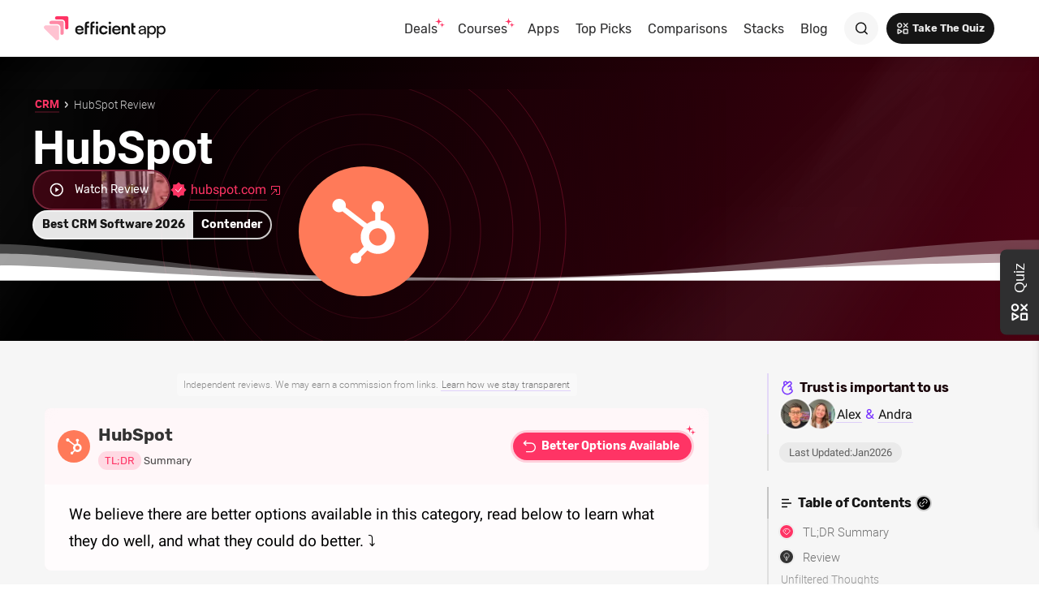

--- FILE ---
content_type: text/html
request_url: https://efficient.app/apps/hubspot
body_size: 31836
content:
<!DOCTYPE html><!-- Last Published: Tue Jan 20 2026 07:20:50 GMT+0000 (Coordinated Universal Time) --><html data-wf-domain="efficient.app" data-wf-page="643d9babe9eaca84e9451740" data-wf-site="5f1508193cd0e623f6e08a54" lang="en" data-wf-collection="643d9babe9eaca409545166a" data-wf-item-slug="hubspot"><head><meta charset="utf-8"/><title>HubSpot  Review 2026: Features, Pricing, Pros &amp; Cons</title><meta content="HubSpot  Review 2026 (CRM): Is HubSpot worth it? Learn the pros &amp; cons, features, and pricing all in our deep-dive review and final verdict." name="description"/><meta content="HubSpot  Review 2026: Features, Pricing, Pros &amp; Cons" property="og:title"/><meta content="HubSpot  Review 2026 (CRM): Is HubSpot worth it? Learn the pros &amp; cons, features, and pricing all in our deep-dive review and final verdict." property="og:description"/><meta content="https://cdn.prod.website-files.com/5f15081919fdf673994ab5fd/6439f31fa5a05c6803a68a47_64275574c27704ae0746f314_Hubspot-20Logo.png" property="og:image"/><meta content="HubSpot  Review 2026: Features, Pricing, Pros &amp; Cons" property="twitter:title"/><meta content="HubSpot  Review 2026 (CRM): Is HubSpot worth it? Learn the pros &amp; cons, features, and pricing all in our deep-dive review and final verdict." property="twitter:description"/><meta content="https://cdn.prod.website-files.com/5f15081919fdf673994ab5fd/6439f31fa5a05c6803a68a47_64275574c27704ae0746f314_Hubspot-20Logo.png" property="twitter:image"/><meta property="og:type" content="website"/><meta content="summary_large_image" name="twitter:card"/><meta content="width=device-width, initial-scale=1" name="viewport"/><meta content="I6wQRXq4CVd_N7nhVkzW2c3oIjruMs_f-J5pX2k8J0o" name="google-site-verification"/><link href="https://cdn.prod.website-files.com/5f1508193cd0e623f6e08a54/css/efficientapp.webflow.shared.8241b7a1e.min.css" rel="stylesheet" type="text/css" integrity="sha384-gkG3oeQh/r3f+1PZJiH8AosmRnHqw6d5D/X70HVxGGvZEaM3qILJcD9AQlCM8JZq" crossorigin="anonymous"/><style>@media (min-width:992px) {html.w-mod-js:not(.w-mod-ix) [data-w-id="f0995506-07ee-371c-dae2-3095f08987a0"] {-webkit-transform:translate3d(-500px, 0, 0) scale3d(1, 1, 1) rotateX(0) rotateY(0) rotateZ(0) skew(0, 0);-moz-transform:translate3d(-500px, 0, 0) scale3d(1, 1, 1) rotateX(0) rotateY(0) rotateZ(0) skew(0, 0);-ms-transform:translate3d(-500px, 0, 0) scale3d(1, 1, 1) rotateX(0) rotateY(0) rotateZ(0) skew(0, 0);transform:translate3d(-500px, 0, 0) scale3d(1, 1, 1) rotateX(0) rotateY(0) rotateZ(0) skew(0, 0);}html.w-mod-js:not(.w-mod-ix) [data-w-id="192190ef-1993-81d6-1988-8fdeccba85b5"] {-webkit-transform:translate3d(-500px, 0, 0) scale3d(1, 1, 1) rotateX(0) rotateY(0) rotateZ(0) skew(0, 0);-moz-transform:translate3d(-500px, 0, 0) scale3d(1, 1, 1) rotateX(0) rotateY(0) rotateZ(0) skew(0, 0);-ms-transform:translate3d(-500px, 0, 0) scale3d(1, 1, 1) rotateX(0) rotateY(0) rotateZ(0) skew(0, 0);transform:translate3d(-500px, 0, 0) scale3d(1, 1, 1) rotateX(0) rotateY(0) rotateZ(0) skew(0, 0);}}</style><script type="8cbb0e840015d964f074458b-text/javascript">!function(o,c){var n=c.documentElement,t=" w-mod-";n.className+=t+"js",("ontouchstart"in o||o.DocumentTouch&&c instanceof DocumentTouch)&&(n.className+=t+"touch")}(window,document);</script><link href="https://cdn.prod.website-files.com/5f1508193cd0e623f6e08a54/66e08dce2e98bd5365fa364e_Logo%20Glyph%20(Favicon)%2032px.png" rel="shortcut icon" type="image/x-icon"/><link href="https://cdn.prod.website-files.com/5f1508193cd0e623f6e08a54/66e08dcadc423a8f5e488a83_Logo%20Glyph%20(Favicon%20-%20Webclip)%20256px.png" rel="apple-touch-icon"/><!-- Dub Referral -->
<meta name="referrer" content="no-referrer-when-downgrade" />

<!-- Fathom -->
<script src="https://cdn.usefathom.com/script.js" data-site="RRNPQWME" defer type="8cbb0e840015d964f074458b-text/javascript"></script>
<!-- / Fathom -->

<!-- Fathom Link Click Tracking -->
<script defer type="8cbb0e840015d964f074458b-text/javascript">
  document.addEventListener('DOMContentLoaded', () => {
    let linkNodes = document.querySelectorAll('a');
    let linkArray = Array.from(linkNodes);
    let filteredLinks = linkArray.filter(link => link.href.includes('efficient.link'));

    // Append utm_source=efficient.app to all efficient.link URLs (no dupes)
    filteredLinks.forEach(link => {
      try {
        const url = new URL(link.getAttribute('href'), window.location.href);
        if (!url.searchParams.has('utm_source')) {
          url.searchParams.set('utm_source', 'efficient.app');
          // Preserve original hash
          const hash = url.hash;
          link.setAttribute('href', url.toString().replace(url.hash, '') + hash);
        }
      } catch {}
    });

    // Existing click tracking
    filteredLinks.forEach(link => {
      link.addEventListener('click', event => {
        let linkUrl = new URL(link.href, window.location.href);
        let pathParts = linkUrl.pathname.split('/');
        let isAffiliate = pathParts.includes('r');
        let isSponsor = pathParts.includes('s');

        if (isAffiliate) {
          let affiliateName = pathParts[pathParts.indexOf('r') + 1];
          affiliateName = affiliateName.split('#')[0].split('?')[0];
          affiliateName = affiliateName.replace(/-([a-z])/g, (_, m) => ` ${m.toUpperCase()}`);
          affiliateName = affiliateName.charAt(0).toUpperCase() + affiliateName.slice(1);
          fathom.trackEvent(`Affiliate: ${affiliateName}`, { _value: 100 });
        } else if (isSponsor) {
          let sponsorName = pathParts[pathParts.indexOf('s') + 1];
          sponsorName = sponsorName.split('#')[0].split('?')[0];
          sponsorName = sponsorName.replace(/-([a-z])/g, (_, m) => ` ${m.toUpperCase()}`);
          sponsorName = sponsorName.charAt(0).toUpperCase() + sponsorName.slice(1);
          fathom.trackEvent(`Sponsor: ${sponsorName}`, { _value: 100 });
        }
      });
    });
  });
</script>
<!-- Fathom Cross-Site Submissions -->
<script defer type="8cbb0e840015d964f074458b-text/javascript">
  // Compute "app" from current URL (capitalize, replace hyphens with spaces)
  const pageUrl = window.location.href.split('#')[0].split('?')[0];
  let app = pageUrl.split('/').pop() || '';
  app = app.replace(/-([a-z])/g, (_, m) => ` ${m.toUpperCase()}`);
  app = app.charAt(0).toUpperCase() + app.slice(1);

  // Safe fathom wrapper
  const track = (name, data) => {
    if (typeof window.fathom?.trackEvent === 'function') {
      window.fathom.trackEvent(name, data);
    }
  };

  // Deal form (id="wf-form-Deal")
  const formSubmitDeal = document.getElementById('wf-form-Deal');
  if (formSubmitDeal) {
    formSubmitDeal.addEventListener('submit', () => {
      track(`Deal: ${app}`, { _value: 2000 }); // cents
    });
  }

  // Subscribe forms: <form class="subscribe-form-group">
  const subscribeForms = document.querySelectorAll('form.subscribe-form-group');
  subscribeForms.forEach(form => {
    form.addEventListener('submit', () => {
      // Optional debug
      // console.log('Subscribe form submit detected');
      track('Form: Subscribe', { _value: 500 }); // cents
    });
  });
</script>


<!-- Erase conditional visibility Webflow fields from DOM upon page load (must be in head and not via Zaraz in order to work for bots) -->
<script type="8cbb0e840015d964f074458b-text/javascript">
const eraseHidden = () => {
  document
    .querySelectorAll(".w-condition-invisible.conditionally-hidden") // Select elements with both classes so that it we have more control over it removing elements that may affect finsweet
    .forEach(
      el => {
        el.remove(); // Remove the element
      } 
    );
};

document.addEventListener("DOMContentLoaded", eraseHidden); // Run the function when the document is fully loaded

</script>
<!-- Removed from Zaraz -->
<!-- Finsweet v2 core (includes TOC + CopyClip v2) -->
<script type="module"
        src="https://cdn.jsdelivr.net/npm/@finsweet/attributes@2/attributes.js"
        fs-toc
        fs-copyclip
        crossorigin="anonymous"
        data-cfasync="false"></script>

<!-- Finsweet legacy (v1) features still needed -->
<script defer src="https://cdn.jsdelivr.net/npm/@finsweet/attributes-richtext@1/richtext.js"
        data-cfasync="false"></script>
<script defer src="https://cdn.jsdelivr.net/npm/@finsweet/attributes-cmsload@1/cmsload.js"
        data-cfasync="false"></script>
<!-- Delete Everything Below When Zaraz Enabled -->
<!-- <div data-tf-live="01HVWNBBJMNSDRAQPX3NFGHZXZ"></div><script src="//embed.typeform.com/next/embed.js"></script>
<script defer src="https://www.efficient.app/cdn-cgi/zaraz/i.js"></script> --><link href="https://efficient.app/apps/hubspot" rel="canonical" /><!-- Removing ?pagination by having on this page -->
<script type="application/ld+json">
{
  "@context": "https://schema.org",
  "@type": "WebPage",
  "url": "https://efficient.app/apps/hubspot",
  "headline": "HubSpot Review 2025",
  "image": {
    "@type": "ImageObject",
    "url": "https://cdn.prod.website-files.com/5f15081919fdf673994ab5fd/6439f31fa5a05c6803a68a47_64275574c27704ae0746f314_Hubspot-20Logo.png",
    "width": 500,
    "height": 500
  },
  "datePublished": "Jan 01, 2026",
  "dateModified": "Jan 01, 2026",
  "dateCreated": "Nov 09, 2022",
  "author": [
    {
      "@type": "Person",
      "name": "Alex Bass",
      "jobTitle": "Founder and CEO",
      "affiliation": "Efficient App",
      "description": "Alex has worked with hundreds of businesses to help them find, implement, and integrate their perfect software stack. He has taken this expertise and now shares honest software reviews on Efficient App alongside his YouTube channel @efficientapp reaching hundreds of thousands of people each month.",
    	"url": "https://efficient.app/team/alex-bass",
      "image": {
       "@type": "ImageObject",
       "url": "https://assets-global.website-files.com/5f15081919fdf673994ab5fd/63fadd51303f20821b32fad0_Alex%20Bass.webp"
      }
    },
    {
      "@type": "Person",
      "name": "Andra Vomir",
      "jobTitle": "Co-Founder and Head of Content",
      "affiliation": "Efficient App",
      "description": "Andra has worked with hundreds of businesses to help them find and implement their perfect software stack. She has taken this expertise and now shares honest software reviews on Efficient App alongside her YouTube channel @efficientapp reaching hundreds of thousands of people each month.",
      "url": "https://efficient.app/team/andra-vomir",
      "image": {
       "@type": "ImageObject",
       "url": "https://assets-global.website-files.com/5f15081919fdf673994ab5fd/63fadd5db898993c2bca205e_Andra%20Vomir.webp"
      }
    }
  ]
}
</script>
<script type="application/ld+json">
{
  "@context": "https://schema.org",
  "@type": "Review",
  "author": [
    {
      "@type": "Person",
      "name": "Alex Bass",
      "jobTitle": "Founder and CEO",
      "description": "Alex has worked with hundreds of businesses to help them find, implement, and integrate their perfect software stack. He has taken this expertise and now shares honest software reviews on Efficient App alongside his YouTube channel @efficientapp reaching hundreds of thousands of people each month.",
    	"url": "https://efficient.app/team/alex-bass",
      "image": {
       "@type": "ImageObject",
       "url": "https://assets-global.website-files.com/5f15081919fdf673994ab5fd/63fadd51303f20821b32fad0_Alex%20Bass.webp"
      }
    },
    {
      "@type": "Person",
      "name": "Andra Vomir",
      "jobTitle": "Co-Founder and Head of Content",
      "description": "Andra has worked with hundreds of businesses to help them find and implement their perfect software stack. She has taken this expertise and now shares honest software reviews on Efficient App alongside her YouTube channel @efficientapp reaching hundreds of thousands of people each month.",
      "url": "https://efficient.app/team/andra-vomir",
      "image": {
       "@type": "ImageObject",
       "url": "https://assets-global.website-files.com/5f15081919fdf673994ab5fd/63fadd5db898993c2bca205e_Andra%20Vomir.webp"
      }
    }
  ],
  "datePublished": "Jan 01, 2026",
  "itemReviewed": {
    "@type": "SoftwareApplication",
    "name": "HubSpot",
    "applicationCategory": "CRM",
    "operatingSystem": "SaaS",
    "downloadUrl": "https://efficient.link/r/hubspot",
  	"screenshot": "",
  	"datePublished": "Jan 01, 2026"
  }
}
</script>
<script type="application/ld+json">
{
  "@context": "https://schema.org",
  "@type": "Organization",
  "name": "Efficient App",
  "url": "https://efficient.app",
  "logo": "https://assets-global.website-files.com/5f1508193cd0e623f6e08a54/64b3147f7f59f187bff77f50_Efficient%20App%20Wordmark%20(Logo).svg",
  "founder": "Alex Bass",
  "description": "Efficient App, founded by Alex Bass, provides honest software reviews and has a significant online presence with over 100,000 views/month.",
  "sameAs": [
    "https://www.youtube.com/@efficientapp",
    "https://x.com/efficientapp",
    "https://www.facebook.com/efficientapp",
    "https://www.linkedin.com/company/efficient-app/",
    "https://instagram.com/efficient_app",
    "https://www.tiktok.com/@efficientapp"
  ]
}
</script>
<script type="application/ld+json">
{
  "@context": "https://schema.org",
  "@type": "BreadcrumbList",
  "itemListElement": [{
    "@type": "ListItem",
    "position": 1,
    "name": "Home",
    "item": "https://efficient.app"
  },{
    "@type": "ListItem",
    "position": 2,
    "name": "HubSpot",
    "item": "https://efficient.app/apps/hubspot"
  },{
    "@type": "ListItem",
    "position": 3,
    "name": "HubSpot Review",
    "item": "https://efficient.app/apps/hubspot#review"
  }]
}
</script>
<!-- {
    "@type": "ListItem",
    "position": 2,
    "name": "Apps",
    "item": "https://efficient.app/apps"
  },-->

<script type="application/ld+json">
{
  "@context": "https://schema.org",
  "@type": "WebSite",
  "url": "https://efficient.app",
  "potentialAction": {
    "@type": "SearchAction",
    "target": "https://efficient.app/search?query={search_term_string}",
    "query-input": "required name=search_term_string"
  }
}
</script>

<!-- Added to Zaraz -->
<!-- [Attributes by Finsweet] Table of Contents
<script defer src="https://cdn.jsdelivr.net/npm/@finsweet/attributes-toc@1/toc.js"></script> -->
<!-- [Attributes by Finsweet] CMS Load
<script defer src="https://cdn.jsdelivr.net/npm/@finsweet/attributes-cmsload@1/cmsload.js"></script> -->
<!-- [Attributes by Finsweet] Copy to clipboard
<script defer src="https://cdn.jsdelivr.net/npm/@finsweet/attributes-copyclip@1/copyclip.js"></script> --><script type="8cbb0e840015d964f074458b-text/javascript">window.__WEBFLOW_CURRENCY_SETTINGS = {"currencyCode":"USD","symbol":"$","decimal":".","fractionDigits":2,"group":",","template":"{{wf {\"path\":\"symbol\",\"type\":\"PlainText\"} }} {{wf {\"path\":\"amount\",\"type\":\"CommercePrice\"} }} {{wf {\"path\":\"currencyCode\",\"type\":\"PlainText\"} }}","hideDecimalForWholeNumbers":false};</script><script data-cfasync="false" nonce="899ba034-d8a4-4427-8acb-00755074b2de">try{(function(w,d){!function(j,k,l,m){if(j.zaraz)console.error("zaraz is loaded twice");else{j[l]=j[l]||{};j[l].executed=[];j.zaraz={deferred:[],listeners:[]};j.zaraz._v="5874";j.zaraz._n="899ba034-d8a4-4427-8acb-00755074b2de";j.zaraz.q=[];j.zaraz._f=function(n){return async function(){var o=Array.prototype.slice.call(arguments);j.zaraz.q.push({m:n,a:o})}};for(const p of["track","set","debug"])j.zaraz[p]=j.zaraz._f(p);j.zaraz.init=()=>{var q=k.getElementsByTagName(m)[0],r=k.createElement(m),s=k.getElementsByTagName("title")[0];s&&(j[l].t=k.getElementsByTagName("title")[0].text);j[l].x=Math.random();j[l].w=j.screen.width;j[l].h=j.screen.height;j[l].j=j.innerHeight;j[l].e=j.innerWidth;j[l].l=j.location.href;j[l].r=k.referrer;j[l].k=j.screen.colorDepth;j[l].n=k.characterSet;j[l].o=(new Date).getTimezoneOffset();if(j.dataLayer)for(const t of Object.entries(Object.entries(dataLayer).reduce((u,v)=>({...u[1],...v[1]}),{})))zaraz.set(t[0],t[1],{scope:"page"});j[l].q=[];for(;j.zaraz.q.length;){const w=j.zaraz.q.shift();j[l].q.push(w)}r.defer=!0;for(const x of[localStorage,sessionStorage])Object.keys(x||{}).filter(z=>z.startsWith("_zaraz_")).forEach(y=>{try{j[l]["z_"+y.slice(7)]=JSON.parse(x.getItem(y))}catch{j[l]["z_"+y.slice(7)]=x.getItem(y)}});r.referrerPolicy="origin";r.src="/cdn-cgi/zaraz/s.js?z="+btoa(encodeURIComponent(JSON.stringify(j[l])));q.parentNode.insertBefore(r,q)};["complete","interactive"].includes(k.readyState)?zaraz.init():j.addEventListener("DOMContentLoaded",zaraz.init)}}(w,d,"zarazData","script");window.zaraz._p=async d$=>new Promise(ea=>{if(d$){d$.e&&d$.e.forEach(eb=>{try{const ec=d.querySelector("script[nonce]"),ed=ec?.nonce||ec?.getAttribute("nonce"),ee=d.createElement("script");ed&&(ee.nonce=ed);ee.innerHTML=eb;ee.onload=()=>{d.head.removeChild(ee)};d.head.appendChild(ee)}catch(ef){console.error(`Error executing script: ${eb}\n`,ef)}});Promise.allSettled((d$.f||[]).map(eg=>fetch(eg[0],eg[1])))}ea()});zaraz._p({"e":["(function(w,d){})(window,document)"]});})(window,document)}catch(e){throw fetch("/cdn-cgi/zaraz/t"),e;};</script></head><body><div data-collapse="medium" data-animation="default" data-duration="300" id="nav" data-easing="ease" data-easing2="ease" role="banner" class="navbar w-nav"><div class="wrapper nav-bar-wrapper"><a href="/" class="brand w-nav-brand"><img src="https://cdn.prod.website-files.com/5f1508193cd0e623f6e08a54/66662c9fc08e72eed7153a51_efficient-app-logo.svg" alt="Efficient App Logo" loading="lazy" class="logo-wordmark"/><div class="hidden"><div class="visible-mobile-hidden-desktop-tablet"><img src="https://cdn.prod.website-files.com/5f1508193cd0e623f6e08a54/66639978c74eb67ca6b02448_efficient-app-logo-glyph.svg" alt="Efficient App Logo Glyph" loading="lazy" class="logo"/></div></div></a><div class="navigation"><nav role="navigation" class="nav-menu align-right w-nav-menu"><div data-hover="true" data-delay="400" class="nav-dropdown w-dropdown"><div class="nav-link w-dropdown-toggle"><div class="nav-dropdown-icon w-icon-dropdown-toggle"></div><div class="sparkles-group"><div>Deals</div><div class="sparkles"></div></div></div><nav class="dropdown-list w-dropdown-list"><div class="dropdown-header-section"><div class="dropdown-header-yellow hidden">Most Popular (<a href="/apps" class="link-highlight">All Apps</a>)<br/></div><div class="sidebar-heading sidebar-heading-toc h5 navigation-heading">Discounts <a href="/deals" class="link-highlight">(All Deals)</a></div><a href="/deals/superhuman" class="nav-dropdown-link-black subtext w-inline-block"><div class="nav-dropdown-circle"><div class="hidden">02</div><img src="https://cdn.prod.website-files.com/5f1508193cd0e623f6e08a54/65119b733bce02099b1f6d7b_Superhuman%20Logo.svg" loading="lazy" alt="Superhuman Logo" class="width-100"/></div><div class="nav-dropdown-link-info"><div>Superhuman Discount<br/><sup class="text-highlighted-pink">1 Free Month (Limited Time Offer)</sup></div><div class="sparkles"></div></div></a><a href="/deals/motion" class="nav-dropdown-link-black subtext w-inline-block"><div class="nav-dropdown-circle"><div class="hidden">02</div><img src="https://cdn.prod.website-files.com/5f1508193cd0e623f6e08a54/658cb892fa5c97efc8bc7eef_Motion%20Logo.svg" loading="lazy" alt="Motion Logo" class="width-100"/></div><div class="nav-dropdown-link-info"><div>Motion App Discount<br/><sup class="text-highlighted-pink">$100 Off Setup Course</sup></div></div></a><a href="/deals/perplexity" class="nav-dropdown-link-black subtext w-inline-block"><div class="nav-dropdown-circle"><div class="hidden">02</div><img src="https://cdn.prod.website-files.com/5f1508193cd0e623f6e08a54/68fd86697e7abbc3b49073c4_perplexity-icon.svg" loading="lazy" alt="" class="width-100"/></div><div class="nav-dropdown-link-info"><div>Perplexity Discount<br/><sup class="text-highlighted-pink">100% Off (1 Year)</sup></div></div></a><a href="/deals/cal" class="nav-dropdown-link-black subtext w-inline-block"><div class="nav-dropdown-circle"><div class="hidden">02</div><img src="https://cdn.prod.website-files.com/5f1508193cd0e623f6e08a54/66cff3ca5157539aeaaef194_Cal%20Logo.svg" loading="lazy" alt="" class="width-100"/></div><div class="nav-dropdown-link-info"><div>Cal.com Discount<br/><sup class="text-highlighted-pink">20% Off (2 Years)</sup></div></div></a><a href="/deals/help-scout" class="nav-dropdown-link-black subtext w-inline-block"><div class="nav-dropdown-circle"><div class="hidden">02</div><img src="https://cdn.prod.website-files.com/5f1508193cd0e623f6e08a54/607a5de347737e5f83763aec_Help%20Scout.svg" loading="lazy" alt="Help Scout Integration with Copper CRM" class="width-100"/></div><div class="nav-dropdown-link-info"><div>Help Scout Discount<br/><sup class="text-highlighted-pink">Free Credit</sup></div></div></a><a href="/deals/kick" class="nav-dropdown-link-black subtext w-inline-block"><div class="nav-dropdown-circle"><div class="hidden">02</div><img src="https://cdn.prod.website-files.com/5f1508193cd0e623f6e08a54/680d405cf3deed0bc9ceb237_kick-icon.svg" loading="lazy" alt="" class="width-100"/></div><div class="nav-dropdown-link-info"><div>Kick Discount<br/><sup class="text-highlighted-pink">25% Off (1 Year)</sup></div></div></a><a href="/deals/folk" class="nav-dropdown-link-black subtext w-inline-block"><div class="nav-dropdown-circle"><div class="hidden">01</div><img src="https://cdn.prod.website-files.com/5f1508193cd0e623f6e08a54/659e567d75a6ef6d59473455_Folk%20Logo.svg" loading="lazy" alt="folk CRM" class="width-100"/></div><div class="nav-dropdown-link-info"><div>folk CRM Discount<br/><sup class="text-highlighted-pink">10% Off (Annual)</sup></div></div></a><a href="/deals/sunsama" class="nav-dropdown-link-black subtext w-inline-block"><div class="nav-dropdown-circle"><div class="hidden">02</div><img src="https://cdn.prod.website-files.com/5f1508193cd0e623f6e08a54/6576817128b3d82dddfdb47b_Sunsama%20Logo.svg" loading="lazy" alt="Sunsama" class="width-100"/></div><div class="nav-dropdown-link-info"><div>Sunsama Discount<br/><sup class="text-highlighted-pink">30 Day Extended Free Trial</sup></div></div></a><a href="/deals/copper" class="nav-dropdown-link-black subtext w-inline-block"><div class="nav-dropdown-circle"><div class="hidden">01</div><img src="https://cdn.prod.website-files.com/5f1508193cd0e623f6e08a54/658cb868b700e733909efb4e_Copper%20Logo.svg" loading="lazy" alt="Copper Logo" class="width-100"/></div><div class="nav-dropdown-link-info"><div>Copper CRM Discount<br/><sup class="text-highlighted-pink">Free Crash Course</sup></div></div></a><a href="/deals/dub" class="nav-dropdown-link-black subtext w-inline-block"><div class="nav-dropdown-circle"><div class="hidden">02</div><img src="https://cdn.prod.website-files.com/5f1508193cd0e623f6e08a54/67b40e31bcd35b8eb4a2aa26_Dub-icon.svg" loading="lazy" alt="" class="width-100"/></div><div class="nav-dropdown-link-info"><div>Dub Discount<br/><sup class="text-highlighted-pink">20% Off (3 Months)</sup></div></div></a><a href="/deals/mercury" class="nav-dropdown-link-black w-inline-block"><div class="nav-dropdown-circle"><div class="hidden">02</div><img src="https://cdn.prod.website-files.com/5f1508193cd0e623f6e08a54/65a88538ba6c54f1dea81db2_Mercury%20Logo.svg" loading="lazy" alt="Mercury Bank Logo" class="width-100"/></div><div class="nav-dropdown-link-info"><div>Mercury Bank Promo</div></div></a><a href="/deals/dashlane" class="nav-dropdown-link-black w-inline-block"><div class="nav-dropdown-circle"><div class="hidden">02</div><img src="https://cdn.prod.website-files.com/5f1508193cd0e623f6e08a54/6684aca9add4786765323a2c_Dashlane%20Logo.svg" loading="lazy" alt="Dashlane Logo" class="width-100"/></div><div class="nav-dropdown-link-info"><div>Dashlane Discount</div></div></a><a href="/deals/harvest" class="nav-dropdown-link-black w-inline-block"><div class="nav-dropdown-circle"><div class="hidden">01</div><img src="https://cdn.prod.website-files.com/5f1508193cd0e623f6e08a54/643b016f03055e55425fed95_Harvest%20Logo.svg" loading="lazy" alt="Harvest" class="width-100"/></div><div class="nav-dropdown-link-info"><div>Harvest Discount</div></div></a><a href="/deals/outfunnel" class="nav-dropdown-link-black w-inline-block"><div class="nav-dropdown-circle"><div class="hidden">01</div><img src="https://cdn.prod.website-files.com/5f1508193cd0e623f6e08a54/66a813479a1debba89070abe_Outfunnel%20Logo.svg" loading="lazy" alt="" class="width-100"/></div><div class="nav-dropdown-link-info"><div>Outfunnel Discount</div></div></a><a href="/deals/slite" class="nav-dropdown-link-black w-inline-block"><div class="nav-dropdown-circle"><div class="hidden">02</div><img src="https://cdn.prod.website-files.com/5f1508193cd0e623f6e08a54/65a9c179b6aa6d758f99097e_Slite%20Logo.svg" loading="lazy" alt="" class="width-100"/></div><div class="nav-dropdown-link-info"><div>Slite Discount</div></div></a><a href="/deals/screen-studio" class="nav-dropdown-link-black w-inline-block"><div class="nav-dropdown-circle"><div class="hidden">02</div><img src="https://cdn.prod.website-files.com/5f1508193cd0e623f6e08a54/65a885ab2dd20fc1912a1c3f_Screen%20Studio%20Logo.webp" loading="lazy" alt="Screen Studio Logo" class="width-100"/></div><div class="nav-dropdown-link-info"><div>Screen Studio Discount</div></div></a></div><div class="dropdown-corner"></div><div class="dropdown-bridge"></div></nav></div><div data-hover="true" data-delay="400" class="nav-dropdown w-dropdown"><div class="nav-link w-dropdown-toggle"><div class="nav-dropdown-icon w-icon-dropdown-toggle"></div><div class="sparkles-group"><div>Courses</div><div class="sparkles"></div></div></div><nav class="dropdown-list w-dropdown-list"><div class="dropdown-header-section"><div class="dropdown-header-yellow hidden">Most Popular (<a href="/apps" class="link-highlight">All Apps</a>)<br/></div><div class="sidebar-heading sidebar-heading-toc h5 navigation-heading">Courses</div><a href="/courses/motion" class="nav-dropdown-link-black subtext w-inline-block"><div class="nav-dropdown-circle"><div class="hidden">02</div><img src="https://cdn.prod.website-files.com/5f1508193cd0e623f6e08a54/658cb892fa5c97efc8bc7eef_Motion%20Logo.svg" loading="lazy" alt="Motion Logo" class="width-100"/></div><div class="nav-dropdown-link-info"><div>Motion Course<br/><sup class="text-highlighted-pink">For Busy Professionals &amp; Teams</sup></div><div class="sparkles"></div></div></a><a href="/courses/copper" class="nav-dropdown-link-black subtext w-inline-block"><div class="nav-dropdown-circle"><div class="hidden">01</div><img src="https://cdn.prod.website-files.com/5f1508193cd0e623f6e08a54/658cb868b700e733909efb4e_Copper%20Logo.svg" loading="lazy" alt="Copper Logo" class="width-100"/></div><div class="nav-dropdown-link-info"><div>Copper CRM Course<br/><sup class="text-highlighted-pink">For Small Businesses</sup></div></div></a></div><div class="dropdown-corner"></div><div class="dropdown-bridge"></div></nav></div><div data-hover="true" data-delay="400" class="nav-dropdown w-dropdown"><div class="nav-link w-dropdown-toggle"><div class="nav-dropdown-icon w-icon-dropdown-toggle"></div><div>Apps</div></div><nav class="dropdown-list w-dropdown-list"><a href="/top-picks" class="nav-dropdown-link-black w-inline-block"><div class="nav-dropdown-circle-black"><div class="hidden">00</div><div class="icon-box-small-navigation"><div class="logo-icon"><img src="https://cdn.prod.website-files.com/5f1508193cd0e623f6e08a54/64892593510c7c1e88037938_Star%20Filled%20(White).svg" alt="" loading="lazy" class="accordion-icon-small"/></div></div></div><div class="nav-dropdown-link-info"><div>Our Favorite Apps</div></div></a><div class="dropdown-header-section"><div class="dropdown-header-yellow hidden">Most Popular (<a href="/apps" class="link-highlight">All Apps</a>)<br/></div><div class="sidebar-heading sidebar-heading-toc h5 navigation-heading">Popular <a href="/apps" class="link-highlight">(All Apps)</a></div><a href="/apps/superhuman" class="nav-dropdown-link-black w-inline-block"><div class="nav-dropdown-circle"><div class="hidden">02</div><img src="https://cdn.prod.website-files.com/5f1508193cd0e623f6e08a54/65119b733bce02099b1f6d7b_Superhuman%20Logo.svg" loading="lazy" alt="Superhuman Logo" class="width-100"/></div><div class="nav-dropdown-link-info"><div>Superhuman Review</div><img alt="" loading="lazy" src="https://cdn.prod.website-files.com/5f1508193cd0e623f6e08a54/64d96bf297d68df76718859e_Star%20(Black).svg" class="app-link-logo-nav-top-pick"/></div></a><a href="/apps/motion" class="nav-dropdown-link-black w-inline-block"><div class="nav-dropdown-circle"><img src="https://cdn.prod.website-files.com/5f1508193cd0e623f6e08a54/658cb892fa5c97efc8bc7eef_Motion%20Logo.svg" loading="lazy" alt="Motion Logo" class="width-100"/></div><div class="nav-dropdown-link-info"><div>Motion App Review</div><img alt="" loading="lazy" src="https://cdn.prod.website-files.com/5f1508193cd0e623f6e08a54/64d96bf297d68df76718859e_Star%20(Black).svg" class="app-link-logo-nav-top-pick"/></div></a><a href="/apps/kick" class="nav-dropdown-link-black w-inline-block"><div class="nav-dropdown-circle"><div class="hidden">02</div><img src="https://cdn.prod.website-files.com/5f1508193cd0e623f6e08a54/680d405cf3deed0bc9ceb237_kick-icon.svg" loading="lazy" alt="" class="width-100"/></div><div class="nav-dropdown-link-info"><div>Kick Review</div><img alt="" loading="lazy" src="https://cdn.prod.website-files.com/5f1508193cd0e623f6e08a54/64d96bf297d68df76718859e_Star%20(Black).svg" class="app-link-logo-nav-top-pick"/></div></a><a href="/apps/mercury" class="nav-dropdown-link-black w-inline-block"><div class="nav-dropdown-circle"><img src="https://cdn.prod.website-files.com/5f1508193cd0e623f6e08a54/65a88538ba6c54f1dea81db2_Mercury%20Logo.svg" loading="lazy" alt="Mercury Bank Logo" class="width-100"/></div><div class="nav-dropdown-link-info"><div>Mercury Bank Review</div><img alt="" loading="lazy" src="https://cdn.prod.website-files.com/5f1508193cd0e623f6e08a54/64d96bf297d68df76718859e_Star%20(Black).svg" class="app-link-logo-nav-top-pick"/></div></a><a href="/apps/ramp" class="nav-dropdown-link-black w-inline-block"><div class="nav-dropdown-circle"><div class="hidden">01</div><img src="https://cdn.prod.website-files.com/5f1508193cd0e623f6e08a54/65ea61aa5732ef873b9af5d7_Ramp%20Logo.svg" loading="lazy" alt="" class="width-100"/></div><div class="nav-dropdown-link-info"><div>Ramp Review</div><img alt="" loading="lazy" src="https://cdn.prod.website-files.com/5f1508193cd0e623f6e08a54/64d96bf297d68df76718859e_Star%20(Black).svg" class="app-link-logo-nav-top-pick"/></div></a><a href="/apps/copper" class="nav-dropdown-link-black w-inline-block"><div class="nav-dropdown-circle"><div class="hidden">01</div><img src="https://cdn.prod.website-files.com/5f1508193cd0e623f6e08a54/658cb868b700e733909efb4e_Copper%20Logo.svg" loading="lazy" alt="Copper Logo" class="width-100"/></div><div class="nav-dropdown-link-info"><div>Copper Review</div><img alt="" loading="lazy" src="https://cdn.prod.website-files.com/5f1508193cd0e623f6e08a54/64d96bf297d68df76718859e_Star%20(Black).svg" class="app-link-logo-nav-top-pick"/></div></a><a href="/apps/bill" class="nav-dropdown-link-black w-inline-block"><div class="nav-dropdown-circle"><div class="hidden">01</div><img src="https://cdn.prod.website-files.com/5f1508193cd0e623f6e08a54/6625f0e892b6e9e3b3e88749_BILL%20Logo.svg" loading="lazy" alt="BILL Spend &amp; Expense" class="width-100"/></div><div class="nav-dropdown-link-info"><div>BILL (Divvy) Review</div><img alt="" loading="lazy" src="https://cdn.prod.website-files.com/5f1508193cd0e623f6e08a54/64d96bf297d68df76718859e_Star%20(Black).svg" class="app-link-logo-nav-top-pick"/></div></a><a href="/apps/dub" class="nav-dropdown-link-black w-inline-block"><div class="nav-dropdown-circle"><div class="hidden">02</div><img src="https://cdn.prod.website-files.com/5f1508193cd0e623f6e08a54/67b40e31bcd35b8eb4a2aa26_Dub-icon.svg" loading="lazy" alt="" class="width-100"/></div><div class="nav-dropdown-link-info"><div>Dub Review</div><img alt="" loading="lazy" src="https://cdn.prod.website-files.com/5f1508193cd0e623f6e08a54/64d96bf297d68df76718859e_Star%20(Black).svg" class="app-link-logo-nav-top-pick"/></div></a><a href="/apps/help-scout" class="nav-dropdown-link-black w-inline-block"><div class="nav-dropdown-circle"><div class="hidden">02</div><img src="https://cdn.prod.website-files.com/5f1508193cd0e623f6e08a54/67528224394f51c6f8bcc2dd_help-scout-icon.svg" loading="lazy" alt="" class="width-100"/></div><div class="nav-dropdown-link-info"><div>Help Scout Review</div><img alt="" loading="lazy" src="https://cdn.prod.website-files.com/5f1508193cd0e623f6e08a54/64d96bf297d68df76718859e_Star%20(Black).svg" class="app-link-logo-nav-top-pick"/></div></a><a href="/apps/folk" class="nav-dropdown-link-black w-inline-block"><div class="nav-dropdown-circle"><img src="https://cdn.prod.website-files.com/5f1508193cd0e623f6e08a54/659e567d75a6ef6d59473455_Folk%20Logo.svg" loading="lazy" alt="folk CRM" class="width-100"/></div><div class="nav-dropdown-link-info"><div>folk Review</div><img alt="" loading="lazy" src="https://cdn.prod.website-files.com/5f1508193cd0e623f6e08a54/64d96bf297d68df76718859e_Star%20(Black).svg" class="app-link-logo-nav-top-pick"/></div></a><a href="/apps/comet" class="nav-dropdown-link-black w-inline-block"><div class="nav-dropdown-circle"><div class="hidden">02</div><img src="https://cdn.prod.website-files.com/5f1508193cd0e623f6e08a54/68fd8638cfb1ea2b64582401_comet-icon.svg" loading="lazy" alt="" class="width-100"/></div><div class="nav-dropdown-link-info"><div>Comet Browser Review</div><img alt="" loading="lazy" src="https://cdn.prod.website-files.com/5f1508193cd0e623f6e08a54/64d96bf297d68df76718859e_Star%20(Black).svg" class="app-link-logo-nav-top-pick"/></div></a><a href="/apps/sunsama" class="nav-dropdown-link-black w-inline-block"><div class="nav-dropdown-circle"><img src="https://cdn.prod.website-files.com/5f1508193cd0e623f6e08a54/6576817128b3d82dddfdb47b_Sunsama%20Logo.svg" loading="lazy" alt="Sunsama" class="width-100"/></div><div class="nav-dropdown-link-info"><div>Sunsama App Review</div><img alt="" loading="lazy" src="https://cdn.prod.website-files.com/5f1508193cd0e623f6e08a54/64d96bf297d68df76718859e_Star%20(Black).svg" class="app-link-logo-nav-top-pick"/></div></a><a href="/apps/arc-browser" class="nav-dropdown-link-black w-inline-block"><div class="nav-dropdown-circle"><img src="https://cdn.prod.website-files.com/5f1508193cd0e623f6e08a54/6542f141ecc283996aebfa24_Arc%20Logo.svg" loading="lazy" alt="Arc Browser by The Browser Company" class="width-100"/></div><div class="nav-dropdown-link-info"><div>Arc Browser Review</div><img alt="" loading="lazy" src="https://cdn.prod.website-files.com/5f1508193cd0e623f6e08a54/64d96bf297d68df76718859e_Star%20(Black).svg" class="app-link-logo-nav-top-pick"/></div></a></div><div class="dropdown-corner"></div><div class="dropdown-bridge"></div></nav></div><div data-hover="true" data-delay="400" class="nav-dropdown w-dropdown"><div class="nav-link lists w-dropdown-toggle"><div class="nav-dropdown-icon w-icon-dropdown-toggle"></div><div>Top Picks</div></div><nav class="dropdown-list lists w-dropdown-list"><a href="#" class="nav-dropdown-link-black hidden w-inline-block"><div class="nav-dropdown-circle-black"><div class="icon-box-small-navigation"><div class="logo-icon"><img src="https://cdn.prod.website-files.com/5f1508193cd0e623f6e08a54/5f15081919fdf636a04ab965_search-white.svg" alt="Search" loading="lazy" class="accordion-icon-small"/></div></div></div><div class="nav-dropdown-link-info"><div>All Categories (Lists)</div></div></a><div class="dropdown-header-section"><div class="sidebar-heading sidebar-heading-toc h5 navigation-heading">Top Software Picks (2025)</div><a href="/best/ai-note-taker" class="nav-dropdown-link-black w-inline-block"><div class="nav-dropdown-circle-black"><div class="hidden">00</div><div class="icon-box-small-navigation"><div class="logo-icon"><img src="https://cdn.prod.website-files.com/5f1508193cd0e623f6e08a54/6659886bd3372c437d947dee_sparkles-white.svg" alt="" loading="lazy" class="accordion-icon-small"/></div></div></div><div class="nav-dropdown-link-info"><div>Best AI Note Taker</div></div></a><a href="/best/calendar" class="nav-dropdown-link-black w-inline-block"><div class="nav-dropdown-circle-black"><div class="hidden">00</div><div class="icon-box-small-navigation"><div class="logo-icon"><img src="https://cdn.prod.website-files.com/5f1508193cd0e623f6e08a54/648916c4e4f1a1bd4d35b1aa_Calendar%20(White).svg" alt="" loading="lazy" class="accordion-icon-small"/></div></div></div><div class="nav-dropdown-link-info"><div>Best Calendar Apps</div></div></a><a href="/best/project-management" class="nav-dropdown-link-black w-inline-block"><div class="nav-dropdown-circle-black"><div class="icon-box-small-navigation"><div class="logo-icon"><img src="https://cdn.prod.website-files.com/5f1508193cd0e623f6e08a54/64892d190421491be3fc6b93_Briefcase%20(White).svg" alt="" loading="lazy" class="accordion-icon-small"/></div></div></div><div class="nav-dropdown-link-info"><div>Best Project Management Software</div></div></a><a href="/best/todo-list" class="nav-dropdown-link-black w-inline-block"><div class="nav-dropdown-circle-black"><div class="icon-box-small-navigation"><div class="logo-icon"><img src="https://cdn.prod.website-files.com/5f1508193cd0e623f6e08a54/5f15081919fdf60e7b4ab964_check-circle-white.svg" alt="" loading="lazy" class="accordion-icon-small"/></div></div></div><div class="nav-dropdown-link-info"><div>Best To-Do List Apps</div></div></a><a href="/best/daily-planner" class="nav-dropdown-link-black w-inline-block"><div class="nav-dropdown-circle-black"><div class="icon-box-small-navigation"><div class="logo-icon"><img src="https://cdn.prod.website-files.com/5f1508193cd0e623f6e08a54/65207affd792d54b5ebe60f1_Sun.svg" alt="" loading="lazy" class="accordion-icon-small"/></div></div></div><div class="nav-dropdown-link-info"><div>Best Daily Planner Software</div></div></a><a href="/best/crm" class="nav-dropdown-link-black w-inline-block"><div class="nav-dropdown-circle-black"><div class="hidden">00</div><div class="icon-box-small-navigation"><div class="logo-icon"><img src="https://cdn.prod.website-files.com/5f1508193cd0e623f6e08a54/64893a5868ac1519188e6cee_Person%20(White).svg" alt="" loading="lazy" class="accordion-icon-small"/></div></div></div><div class="nav-dropdown-link-info"><div>Best CRM Software</div></div></a><a href="/best/email" class="nav-dropdown-link-black w-inline-block"><div class="nav-dropdown-circle-black"><div class="hidden">00</div><div class="icon-box-small-navigation"><div class="logo-icon"><img src="https://cdn.prod.website-files.com/5f1508193cd0e623f6e08a54/6587a3cbf7582adfe52162b1_Email.svg" alt="" loading="lazy" class="accordion-icon-small"/></div></div></div><div class="nav-dropdown-link-info"><div>Best Email Clients</div></div></a><a href="/best/expense-management" class="nav-dropdown-link-black w-inline-block"><div class="nav-dropdown-circle-black"><div class="hidden">00</div><div class="icon-box-small-navigation"><div class="logo-icon"><img src="https://cdn.prod.website-files.com/5f1508193cd0e623f6e08a54/64893a1267c5fbe590efdbf6_Bar%20Chart%20(White).svg" alt="" loading="lazy" class="accordion-icon-small"/></div></div></div><div class="nav-dropdown-link-info"><div>Best Expense Management Software</div></div></a><a href="/best/help-desk" class="nav-dropdown-link-black w-inline-block"><div class="nav-dropdown-circle-black"><div class="hidden">00</div><div class="icon-box-small-navigation"><div class="logo-icon"><img src="https://cdn.prod.website-files.com/5f1508193cd0e623f6e08a54/64b758dc500e0f611ff37c61_Chat%20Bubble%20(White).svg" alt="" loading="lazy" class="accordion-icon-small"/></div></div></div><div class="nav-dropdown-link-info"><div>Best Help Desk &amp; Live Chat Software</div></div></a><a href="/best/scheduler" class="nav-dropdown-link-black w-inline-block"><div class="nav-dropdown-circle-black"><div class="hidden">00</div><div class="icon-box-small-navigation"><div class="logo-icon"><img src="https://cdn.prod.website-files.com/5f1508193cd0e623f6e08a54/648936e09095455fa49e95cd_Clock%20(White).svg" alt="" loading="lazy" class="accordion-icon-small"/></div></div></div><div class="nav-dropdown-link-info"><div>Best Scheduler Software</div></div></a><a href="/best/url-shortener" class="nav-dropdown-link-black w-inline-block"><div class="nav-dropdown-circle-black"><div class="hidden">00</div><div class="icon-box-small-navigation"><div class="logo-icon"><img src="https://cdn.prod.website-files.com/5f1508193cd0e623f6e08a54/648917ca7442a2bef74dfbd9_Link%20(White).svg" alt="" loading="lazy" class="accordion-icon-small"/></div></div></div><div class="nav-dropdown-link-info"><div>Best URL Shorteners</div></div></a><a href="/best/productivity" class="nav-dropdown-link-black w-inline-block"><div class="nav-dropdown-circle-black"><div class="hidden">00</div><div class="icon-box-small-navigation"><div class="logo-icon"><img src="https://cdn.prod.website-files.com/5f1508193cd0e623f6e08a54/648916239095455fa47a650b_Rocket%20(White).svg" alt="" loading="lazy" class="accordion-icon-small"/></div></div></div><div class="nav-dropdown-link-info"><div>Best Productivity Software</div></div></a><a href="/best/time-tracking" class="nav-dropdown-link-black w-inline-block"><div class="nav-dropdown-circle-black"><div class="hidden">00</div><div class="icon-box-small-navigation"><div class="logo-icon"><img src="https://cdn.prod.website-files.com/5f1508193cd0e623f6e08a54/648923d4751d0f55b4e0daea_Timer%20(White).svg" alt="" loading="lazy" class="accordion-icon-small"/></div></div></div><div class="nav-dropdown-link-info"><div>Best Time Tracking Software</div></div></a><a href="/best/social-media-management" class="nav-dropdown-link-black w-inline-block"><div class="nav-dropdown-circle-black"><div class="hidden">00</div><div class="icon-box-small-navigation"><div class="logo-icon"><img src="https://cdn.prod.website-files.com/5f1508193cd0e623f6e08a54/665fc2a2f89a83fc8ba9d233_Share%201.svg" alt="" loading="lazy" class="accordion-icon-small"/></div></div></div><div class="nav-dropdown-link-info"><div>Best Social Media Management</div></div></a><a href="/best/browser" class="nav-dropdown-link-black w-inline-block"><div class="nav-dropdown-circle-black"><div class="hidden">00</div><div class="icon-box-small-navigation"><div class="logo-icon"><img src="https://cdn.prod.website-files.com/5f1508193cd0e623f6e08a54/6532d8f3b8d31128b5549d4c_Globe%20Web.svg" alt="" loading="lazy" class="accordion-icon-small"/></div></div></div><div class="nav-dropdown-link-info"><div>Best Web Browsers</div></div></a><a href="/best/knowledge-base" class="nav-dropdown-link-black w-inline-block"><div class="nav-dropdown-circle-black"><div class="hidden">00</div><div class="icon-box-small-navigation"><div class="logo-icon"><img src="https://cdn.prod.website-files.com/5f1508193cd0e623f6e08a54/648917317442a2bef74d1c14_Document%20(White).svg" alt="" loading="lazy" class="accordion-icon-small"/></div></div></div><div class="nav-dropdown-link-info"><div>Best Knowledge Base Software</div></div></a><a href="/best/no-code" class="nav-dropdown-link-black w-inline-block"><div class="nav-dropdown-circle-black"><div class="hidden">00</div><div class="icon-box-small-navigation"><div class="logo-icon"><img src="https://cdn.prod.website-files.com/5f1508193cd0e623f6e08a54/649e26ca56977b29f10ca0da_No-Code%20Builder%20(White).svg" alt="" loading="lazy" class="accordion-icon-small"/></div></div></div><div class="nav-dropdown-link-info"><div>Best No-Code Builder Software</div></div></a><a href="/best/website-builder" class="nav-dropdown-link-black w-inline-block"><div class="nav-dropdown-circle-black"><div class="hidden">00</div><div class="icon-box-small-navigation"><div class="logo-icon"><img src="https://cdn.prod.website-files.com/5f1508193cd0e623f6e08a54/649a2da965618c064343f4a9_Code%20(White).svg" alt="" loading="lazy" class="accordion-icon-small"/></div></div></div><div class="nav-dropdown-link-info"><div>Best Website Builder Software</div></div></a><a href="/best/payroll" class="nav-dropdown-link-black w-inline-block"><div class="nav-dropdown-circle-black"><div class="hidden">00</div><div class="icon-box-small-navigation"><div class="logo-icon"><img src="https://cdn.prod.website-files.com/5f1508193cd0e623f6e08a54/659872e462fcc0bdd835731b_ID%20Card.svg" alt="" loading="lazy" class="accordion-icon-small"/></div></div></div><div class="nav-dropdown-link-info"><div>Best Payroll &amp; Benefits Software</div></div></a></div><div class="dropdown-corner"></div><div class="dropdown-header-section"></div><div class="dropdown-header-section"></div><div class="dropdown-bridge"></div></nav></div><div data-hover="true" data-delay="400" class="nav-dropdown w-dropdown"><div class="nav-link lists w-dropdown-toggle"><div class="nav-dropdown-icon w-icon-dropdown-toggle"></div><div>Comparisons</div></div><nav class="dropdown-list lists w-dropdown-list"><a href="#" class="nav-dropdown-link-black hidden w-inline-block"><div class="nav-dropdown-circle-black"><div class="icon-box-small-navigation"><div class="logo-icon"><img src="https://cdn.prod.website-files.com/5f1508193cd0e623f6e08a54/5f15081919fdf636a04ab965_search-white.svg" alt="Search" loading="lazy" class="accordion-icon-small"/></div></div></div><div class="nav-dropdown-link-info"><div>All Categories (Lists)</div></div></a><div class="dropdown-header-section"><div class="sidebar-heading sidebar-heading-toc h5 navigation-heading">Compare (Versus)</div><a href="/compare/motion-vs-notion" class="nav-dropdown-link-black w-inline-block"><div class="vs-container"><div class="nav-dropdown-circle"><img src="https://cdn.prod.website-files.com/5f1508193cd0e623f6e08a54/658cb892fa5c97efc8bc7eef_Motion%20Logo.svg" loading="lazy" alt="Motion Logo" class="width-100"/></div><div class="vs-bubble">vs</div><div class="nav-dropdown-circle"><img src="https://cdn.prod.website-files.com/5f1508193cd0e623f6e08a54/65245051a6c716bd36f71a1c_Notion%20Logo.svg" loading="lazy" alt="Notion" class="width-100"/></div></div><div class="nav-dropdown-link-info"><div>Motion vs Notion</div></div></a><a href="/compare/superhuman-vs-gmail" class="nav-dropdown-link-black w-inline-block"><div class="vs-container"><div class="nav-dropdown-circle"><img src="https://cdn.prod.website-files.com/5f1508193cd0e623f6e08a54/65119b733bce02099b1f6d7b_Superhuman%20Logo.svg" loading="lazy" alt="Superhuman Logo" class="width-100"/></div><div class="vs-bubble">vs</div><div class="nav-dropdown-circle"><img src="https://cdn.prod.website-files.com/5f1508193cd0e623f6e08a54/6524520ef79efe2a68d3ac46_Gmail%20Logo.svg" loading="lazy" alt="Gmail" class="width-100"/></div></div><div class="nav-dropdown-link-info"><div>Superhuman vs Gmail</div></div></a><a href="/compare/bill-vs-ramp" class="nav-dropdown-link-black w-inline-block"><div class="vs-container"><div class="nav-dropdown-circle"><img src="https://cdn.prod.website-files.com/5f1508193cd0e623f6e08a54/6625f0e892b6e9e3b3e88749_BILL%20Logo.svg" loading="lazy" alt="BILL Spend &amp; Expense" class="width-100"/></div><div class="vs-bubble">vs</div><div class="nav-dropdown-circle"><img src="https://cdn.prod.website-files.com/5f1508193cd0e623f6e08a54/65ea61aa5732ef873b9af5d7_Ramp%20Logo.svg" loading="lazy" alt="" class="width-100"/></div></div><div class="nav-dropdown-link-info"><div>BILL (Divvy) vs Ramp</div></div></a><a href="/compare/arc-browser-vs-chrome" class="nav-dropdown-link-black w-inline-block"><div class="vs-container"><div class="nav-dropdown-circle"><img src="https://cdn.prod.website-files.com/5f1508193cd0e623f6e08a54/6542f141ecc283996aebfa24_Arc%20Logo.svg" loading="lazy" alt="Arc Browser by The Browser Company" class="width-100"/></div><div class="vs-bubble">vs</div><div class="nav-dropdown-circle"><img src="https://cdn.prod.website-files.com/5f1508193cd0e623f6e08a54/652450d597483c3d8a273c29_Google%20Chrome%20Logo.svg" loading="lazy" alt="Google Chrome" class="width-100"/></div></div><div class="nav-dropdown-link-info"><div>Arc Browser vs Chrome</div></div></a><a href="/compare/motion-vs-asana" class="nav-dropdown-link-black w-inline-block"><div class="vs-container"><div class="nav-dropdown-circle"><img src="https://cdn.prod.website-files.com/5f1508193cd0e623f6e08a54/658cb892fa5c97efc8bc7eef_Motion%20Logo.svg" loading="lazy" alt="Motion Logo" class="width-100"/></div><div class="vs-bubble">vs</div><div class="nav-dropdown-circle"><img src="https://cdn.prod.website-files.com/5f1508193cd0e623f6e08a54/657681527858b9b24bad0152_Asana%20Logo.svg" loading="lazy" alt="Asana" class="width-100"/></div></div><div class="nav-dropdown-link-info"><div>Motion vs Asana</div></div></a><a href="/compare/copper-vs-pipedrive" class="nav-dropdown-link-black w-inline-block"><div class="vs-container"><div class="nav-dropdown-circle"><img src="https://cdn.prod.website-files.com/5f1508193cd0e623f6e08a54/658cb868b700e733909efb4e_Copper%20Logo.svg" loading="lazy" alt="Copper Logo" class="width-100"/></div><div class="vs-bubble">vs</div><div class="nav-dropdown-circle"><img src="https://cdn.prod.website-files.com/5f1508193cd0e623f6e08a54/63e9c8c1c21faa6cf6d6d432_Pipedrive%20Logo.svg" loading="lazy" alt="Pipedrive CRM" class="width-100"/></div></div><div class="nav-dropdown-link-info"><div>Copper vs Pipedrive</div></div></a><a href="/compare/hubspot-vs-salesforce" class="nav-dropdown-link-black w-inline-block"><div class="vs-container"><div class="nav-dropdown-circle"><img src="https://cdn.prod.website-files.com/5f1508193cd0e623f6e08a54/63e9c8b89b72420672ee8406_Hubspot%20Logo.svg" loading="lazy" alt="Hubspot CRM" class="width-100"/></div><div class="vs-bubble">vs</div><div class="nav-dropdown-circle"><img src="https://cdn.prod.website-files.com/5f1508193cd0e623f6e08a54/63e9c9575cc9360db0e17a3e_Salesforce%20Logo.svg" loading="lazy" alt="Salesforce CRM" class="width-100"/></div></div><div class="nav-dropdown-link-info"><div>HubSpot vs Salesforce</div></div></a><div class="sidebar-heading sidebar-heading-toc h5 navigation-heading">Alternatives</div><a href="/alternatives/motion" class="nav-dropdown-link-black w-inline-block"><div class="nav-dropdown-circle"><img src="https://cdn.prod.website-files.com/5f1508193cd0e623f6e08a54/658cb892fa5c97efc8bc7eef_Motion%20Logo.svg" loading="lazy" alt="Motion Logo" class="width-100"/></div><div class="nav-dropdown-link-info"><div>Motion Alternatives</div></div></a><a href="/alternatives/sunsama" class="nav-dropdown-link-black w-inline-block"><div class="nav-dropdown-circle"><img src="https://cdn.prod.website-files.com/5f1508193cd0e623f6e08a54/6576817128b3d82dddfdb47b_Sunsama%20Logo.svg" loading="lazy" alt="Sunsama" class="width-100"/></div><div class="nav-dropdown-link-info"><div>Sunsama Alternatives</div></div></a><a href="/alternatives/akiflow" class="nav-dropdown-link-black w-inline-block"><div class="nav-dropdown-circle"><img src="https://cdn.prod.website-files.com/5f1508193cd0e623f6e08a54/657bafbb629e6895c396ea1b_Akiflow%20Logo.svg" loading="lazy" alt="Akiflow" class="width-100"/></div><div class="nav-dropdown-link-info"><div>Akiflow Alternatives</div></div></a><a href="/alternatives/asana" class="nav-dropdown-link-black w-inline-block"><div class="nav-dropdown-circle"><img src="https://cdn.prod.website-files.com/5f1508193cd0e623f6e08a54/657681527858b9b24bad0152_Asana%20Logo.svg" loading="lazy" alt="Asana" class="width-100"/></div><div class="nav-dropdown-link-info"><div>Asana Alternatives</div></div></a><a href="/alternatives/calendly" class="nav-dropdown-link-black w-inline-block"><div class="nav-dropdown-circle"><img src="https://cdn.prod.website-files.com/5f1508193cd0e623f6e08a54/66fe0f0cbe9a3b78166bd6d0_Calendly%20Logo.svg" loading="lazy" alt="Calendly Logo" class="width-100"/></div><div class="nav-dropdown-link-info"><div>Calendly Alternatives</div></div></a><a href="/alternatives/hubspot" class="nav-dropdown-link-black w-inline-block"><div class="nav-dropdown-circle"><img src="https://cdn.prod.website-files.com/5f1508193cd0e623f6e08a54/63e9c8b89b72420672ee8406_Hubspot%20Logo.svg" loading="lazy" alt="Hubspot CRM" class="width-100"/></div><div class="nav-dropdown-link-info"><div>HubSpot Alternatives</div></div></a><a href="/alternatives/pipedrive" class="nav-dropdown-link-black w-inline-block"><div class="nav-dropdown-circle"><img src="https://cdn.prod.website-files.com/5f1508193cd0e623f6e08a54/63e9c8c1c21faa6cf6d6d432_Pipedrive%20Logo.svg" loading="lazy" alt="Pipedrive CRM" class="width-100"/></div><div class="nav-dropdown-link-info"><div>Pipedrive Alternatives</div></div></a></div><div class="dropdown-corner"></div><div class="dropdown-header-section"></div><div class="dropdown-header-section"></div><div class="dropdown-bridge"></div></nav></div><div data-hover="true" data-delay="400" class="nav-dropdown w-dropdown"><div class="nav-link w-dropdown-toggle"><div class="nav-dropdown-icon w-icon-dropdown-toggle"></div><div>Stacks</div></div><nav class="dropdown-list w-dropdown-list"><div class="dropdown-header-section"><div class="dropdown-header-yellow hidden">Most Popular (<a href="/apps" class="link-highlight">All Apps</a>)<br/></div><div class="hidden"><div class="dropdown-header-pink">Top App Stacks (<a href="/stacks" class="link-highlight">All Stacks</a>)<br/></div></div><div class="sidebar-heading sidebar-heading-toc h5 navigation-heading">Top Stacks <a href="/stacks" class="link-highlight">(All Stacks)</a></div><a href="/stacks/small-business" class="nav-dropdown-link-black w-inline-block"><div class="nav-dropdown-circle-black"><div class="hidden">00</div><div class="icon-box-small-navigation"><div class="logo-icon"><img src="https://cdn.prod.website-files.com/5f1508193cd0e623f6e08a54/64892512396ac6e20c9aa662_Star%20(White).svg" alt="" loading="lazy" class="accordion-icon-small"/></div></div></div><div class="nav-dropdown-link-info"><div>Small Business Stack</div></div></a><a href="/stacks/productivity" class="nav-dropdown-link-black w-inline-block"><div class="nav-dropdown-circle-black"><div class="hidden">00</div><div class="icon-box-small-navigation"><div class="logo-icon"><img src="https://cdn.prod.website-files.com/5f1508193cd0e623f6e08a54/64892512396ac6e20c9aa662_Star%20(White).svg" alt="" loading="lazy" class="accordion-icon-small"/></div></div></div><div class="nav-dropdown-link-info"><div>Productivity Stack</div></div></a><a href="/stacks/efficient" class="nav-dropdown-link-black w-inline-block"><div class="nav-dropdown-circle-black"><div class="hidden">00</div><div class="icon-box-small-navigation"><div class="logo-icon"><img src="https://cdn.prod.website-files.com/5f1508193cd0e623f6e08a54/64892512396ac6e20c9aa662_Star%20(White).svg" alt="" loading="lazy" class="accordion-icon-small"/></div></div></div><div class="nav-dropdown-link-info"><div>Efficient Stack</div></div></a><a href="/stacks/financial-advisor" class="nav-dropdown-link-black w-inline-block"><div class="nav-dropdown-circle-black"><div class="hidden">00</div><div class="icon-box-small-navigation"><div class="logo-icon"><img src="https://cdn.prod.website-files.com/5f1508193cd0e623f6e08a54/64892512396ac6e20c9aa662_Star%20(White).svg" alt="" loading="lazy" class="accordion-icon-small"/></div></div></div><div class="nav-dropdown-link-info"><div>Financial Advisor Stack</div></div></a><div class="sidebar-heading sidebar-heading-toc h5 navigation-heading"><a href="https://stacks.efficient.app" target="_blank" class="link-highlight">Company Stacks</a></div><a href="https://stacks.efficient.app/apps/efficient-app" target="_blank" class="nav-dropdown-link-black w-inline-block"><div class="nav-dropdown-circle"><img src="https://cdn.prod.website-files.com/5f1508193cd0e623f6e08a54/63ed9ffa387ec18d7ef345a7_Efficient%20Communication.svg" loading="lazy" alt="Communicate by Efficient" class="width-100"/></div><div class="nav-dropdown-link-info"><div>Our Efficient App Stack</div><img alt="" loading="lazy" src="https://cdn.prod.website-files.com/5f1508193cd0e623f6e08a54/655abda7056f1bc1830c9286_External%20Link%20(Black).svg" class="app-link-logo-nav-top-pick"/></div></a><a href="https://stacks.efficient.app/apps/motion" target="_blank" class="nav-dropdown-link-black w-inline-block"><div class="nav-dropdown-circle"><img src="https://cdn.prod.website-files.com/5f1508193cd0e623f6e08a54/649f5c8ea75edc5e0ed6b9f0_Motion%20Logo.svg" loading="lazy" alt="Motion" class="width-100"/></div><div class="nav-dropdown-link-info"><div>Motion&#x27;s App Stack</div><img alt="" loading="lazy" src="https://cdn.prod.website-files.com/5f1508193cd0e623f6e08a54/655abda7056f1bc1830c9286_External%20Link%20(Black).svg" class="app-link-logo-nav-top-pick"/></div></a><a href="https://stacks.efficient.app/apps/copper" target="_blank" class="nav-dropdown-link-black w-inline-block"><div class="nav-dropdown-circle"><img src="https://cdn.prod.website-files.com/5f1508193cd0e623f6e08a54/6067e2898eb9421b2b5d5296_Copper%20Logo%20Circle.svg" loading="lazy" alt="xCopper Logo Floating" class="width-100"/></div><div class="nav-dropdown-link-info"><div>Copper&#x27;s App Stack</div><img alt="" loading="lazy" src="https://cdn.prod.website-files.com/5f1508193cd0e623f6e08a54/655abda7056f1bc1830c9286_External%20Link%20(Black).svg" class="app-link-logo-nav-top-pick"/></div></a><a href="https://stacks.efficient.app/apps/arc-browser" target="_blank" class="nav-dropdown-link-black w-inline-block"><div class="nav-dropdown-circle"><img src="https://cdn.prod.website-files.com/5f1508193cd0e623f6e08a54/6542f141ecc283996aebfa24_Arc%20Logo.svg" loading="lazy" alt="Arc Browser by The Browser Company" class="width-100"/></div><div class="nav-dropdown-link-info"><div>Arc Browser&#x27;s Stack</div><img alt="" loading="lazy" src="https://cdn.prod.website-files.com/5f1508193cd0e623f6e08a54/655abda7056f1bc1830c9286_External%20Link%20(Black).svg" class="app-link-logo-nav-top-pick"/></div></a><a href="/stacks/superhuman" class="nav-dropdown-link-black w-inline-block"><div class="nav-dropdown-circle"><img src="https://cdn.prod.website-files.com/5f1508193cd0e623f6e08a54/65119b733bce02099b1f6d7b_Superhuman%20Logo.svg" loading="lazy" alt="Superhuman Logo" class="width-100"/></div><div class="nav-dropdown-link-info"><div>Superhuman&#x27;s Stack</div></div></a><div class="hidden"><a href="/apps" class="nav-dropdown-link-black w-inline-block"><div class="nav-dropdown-circle-black"><div class="hidden">00</div><div class="icon-box-small-navigation"><div class="logo-icon"><img src="https://cdn.prod.website-files.com/5f1508193cd0e623f6e08a54/6456a9cf068f05de356d81f8_Apps.svg" alt="Apps" loading="lazy" class="accordion-icon-small"/></div></div></div><div class="nav-dropdown-link-info"><div>All Apps</div></div></a><a href="/apps/stable" class="nav-dropdown-link-yellow w-inline-block"><div class="nav-dropdown-circle-blue"><div class="hidden">05</div><img src="https://cdn.prod.website-files.com/5f1508193cd0e623f6e08a54/64bf1e8480f4e8dd1c7235c4_Stable%20Logo.svg" loading="lazy" alt="Stable" class="width-100"/></div><div class="nav-dropdown-link-info"><div>Stable</div></div></a><a href="/apps/harvest" class="nav-dropdown-link-yellow w-inline-block"><div class="nav-dropdown-circle-orange"><div class="hidden">05</div><img src="https://cdn.prod.website-files.com/5f1508193cd0e623f6e08a54/643b016f03055e55425fed95_Harvest%20Logo.svg" loading="lazy" alt="Harvest" class="width-100"/></div><div class="nav-dropdown-link-info"><div>Harvest</div></div></a><a href="/apps/airtable" class="nav-dropdown-link-yellow w-inline-block"><div class="nav-dropdown-circle-yellow"><div class="hidden">01</div><img src="https://cdn.prod.website-files.com/5f1508193cd0e623f6e08a54/607a5de5182808382b0e7a85_Airtable.svg" loading="lazy" alt="Airtable" class="width-100"/></div><div class="nav-dropdown-link-info"><div>Airtable</div></div></a><a href="/apps/asana" class="nav-dropdown-link-yellow w-inline-block"><div class="nav-dropdown-circle-pink"><div class="hidden">05</div><img src="https://cdn.prod.website-files.com/5f1508193cd0e623f6e08a54/63e9c8ebb1ded2867951f19a_Asana%20Logo.webp" loading="lazy" sizes="(max-width: 500px) 100vw, 500px, 100vw" srcset="https://cdn.prod.website-files.com/5f1508193cd0e623f6e08a54/63e9c8ebb1ded2867951f19a_Asana%20Logo-p-500.webp 500w, https://cdn.prod.website-files.com/5f1508193cd0e623f6e08a54/63e9c8ebb1ded2867951f19a_Asana%20Logo.webp 500w" alt="Asana" class="width-100"/></div><div class="nav-dropdown-link-info"><div>Asana</div></div></a><a href="/apps/openai" class="nav-dropdown-link-yellow w-inline-block"><div class="nav-dropdown-circle-black"><div class="hidden">02</div><img src="https://cdn.prod.website-files.com/5f1508193cd0e623f6e08a54/63e9c8db5cc9366364e1764c_OpenAI%20GPT%20Logo.svg" loading="lazy" alt="OpenAI (ChatGPT)" class="width-100"/></div><div class="nav-dropdown-link-info"><div>OpenAI (ChatGPT)</div></div></a><a href="/stacks" class="nav-dropdown-link-black w-inline-block"><div class="nav-dropdown-circle-black"><div class="hidden">00</div><div class="icon-box-small-navigation"><div class="logo-icon"><img src="https://cdn.prod.website-files.com/5f1508193cd0e623f6e08a54/64a890333bb2957738fdfcf1_Stack%20(White).svg" alt="" loading="lazy" class="accordion-icon-small"/></div></div></div><div class="nav-dropdown-link-info"><div>All Software Stacks</div></div></a><a href="#" data-w-id="7406e82b-f33c-3267-e902-f276b662885f" class="nav-dropdown-link-black w-inline-block"><div class="nav-dropdown-circle-black"><div class="icon-box-small-navigation"><div class="logo-icon"><img src="https://cdn.prod.website-files.com/5f1508193cd0e623f6e08a54/648936db516b9abf9227e665_Search%20(White).svg" alt="" loading="lazy" class="accordion-icon-small"/></div></div></div><div class="nav-dropdown-link-info"><div>Search All Apps</div></div></a></div></div><div class="dropdown-corner"></div><div class="dropdown-bridge"></div></nav></div><div data-hover="true" data-delay="400" class="nav-dropdown w-dropdown"><div class="nav-link w-dropdown-toggle"><div class="nav-dropdown-icon w-icon-dropdown-toggle"></div><div>Blog</div></div><nav class="dropdown-list tips w-dropdown-list"><div class="dropdown-header-section"><div class="dropdown-decription hidden"><span class="text-highlighted-pink">01</span> - I&#x27;d like a one-off consulting session<br/><span class="text-highlighted-pink">02</span> - I want to send timely communication &amp; know my processes<br/><span class="text-highlighted-pink">03</span> - I&#x27;d like to take Copper to the next level by fine-tuning processes<br/><span class="text-highlighted-pink">04</span> - I&#x27;m looking for a partner to help me automate, systematize, and processize<br/></div></div><div class="dropdown-header-section"></div><div class="dropdown-corner"></div><div class="dropdown-bridge"></div><div class="dropdown-header-section"><div class="sidebar-heading sidebar-heading-toc h5 navigation-heading">Popular Posts <a href="/blog" class="link-highlight">(All Posts)</a></div><a href="/post/motion-vs-asana-vs-clickup-vs-monday-vs-notion" class="nav-dropdown-link-black w-inline-block"><div class="nav-dropdown-circle-black"><div class="icon-box-small-navigation"><div class="logo-icon"><img src="https://cdn.prod.website-files.com/5f1508193cd0e623f6e08a54/64892d190421491be3fc6b93_Briefcase%20(White).svg" alt="" loading="lazy" class="accordion-icon-small"/></div></div></div><div class="nav-dropdown-link-info"><div>What Project Manager Should I Use?</div></div></a><a href="/post/best-crm-for-small-business" class="nav-dropdown-link-black w-inline-block"><div class="nav-dropdown-circle-black"><div class="icon-box-small-navigation"><div class="logo-icon"><img src="https://cdn.prod.website-files.com/5f1508193cd0e623f6e08a54/64893a5868ac1519188e6cee_Person%20(White).svg" alt="" loading="lazy" class="accordion-icon-small"/></div></div></div><div class="nav-dropdown-link-info"><div>What CRM Should I Use?</div></div></a><a href="/post/superhuman-releases-team-comments-shared-conversations" class="nav-dropdown-link-black w-inline-block"><div class="nav-dropdown-circle-black"><div class="icon-box-small-navigation"><div class="logo-icon"><img src="https://cdn.prod.website-files.com/5f1508193cd0e623f6e08a54/6587a3cbf7582adfe52162b1_Email.svg" alt="" loading="lazy" class="accordion-icon-small"/></div></div></div><div class="nav-dropdown-link-info"><div>Does Superhuman Work for Teams? <sup class="text-highlighted-pink">NEW</sup></div></div></a><a href="/post/divvy-vs-brex-vs-ramp-vs-expensify" class="nav-dropdown-link-black w-inline-block"><div class="nav-dropdown-circle-black"><div class="icon-box-small-navigation"><div class="logo-icon"><img src="https://cdn.prod.website-files.com/5f1508193cd0e623f6e08a54/64893a1267c5fbe590efdbf6_Bar%20Chart%20(White).svg" alt="" loading="lazy" class="accordion-icon-small"/></div></div></div><div class="nav-dropdown-link-info"><div>What Expense Manager Should I Use?</div></div></a><a href="/post/help-scout-vs-zendesk-vs-intercom-vs-front" class="nav-dropdown-link-black w-inline-block"><div class="nav-dropdown-circle-black"><div class="icon-box-small-navigation"><div class="logo-icon"><img src="https://cdn.prod.website-files.com/5f1508193cd0e623f6e08a54/64b758dc500e0f611ff37c61_Chat%20Bubble%20(White).svg" alt="" loading="lazy" class="accordion-icon-small"/></div></div></div><div class="nav-dropdown-link-info"><div>What Help Desk Should I Use?</div></div></a><a href="/post/superhuman-email-app-worth-it" class="nav-dropdown-link-black w-inline-block"><div class="nav-dropdown-circle-black"><div class="icon-box-small-navigation"><div class="logo-icon"><img src="https://cdn.prod.website-files.com/5f1508193cd0e623f6e08a54/6587a3cbf7582adfe52162b1_Email.svg" alt="" loading="lazy" class="accordion-icon-small"/></div></div></div><div class="nav-dropdown-link-info"><div>Is Superhuman Worth It?</div></div></a><a href="/post/harvest-vs-toggl-vs-timely-vs-rize" class="nav-dropdown-link-black w-inline-block"><div class="nav-dropdown-circle-black"><div class="icon-box-small-navigation"><div class="logo-icon"><img src="https://cdn.prod.website-files.com/5f1508193cd0e623f6e08a54/648923d4751d0f55b4e0daea_Timer%20(White).svg" alt="" loading="lazy" class="accordion-icon-small"/></div></div></div><div class="nav-dropdown-link-info"><div>What Time Tracker Should I Use?</div></div></a><div class="sidebar-heading sidebar-heading-toc h5 navigation-heading">A-Team Mini-Series <a href="/podcast" class="link-highlight">(Trailer)</a></div><a href="/videos/ateam-work-together-or-date" class="nav-dropdown-link-black w-inline-block"><div class="nav-dropdown-circle-black"><div class="icon-box-small-navigation"><div class="logo-icon"><img src="https://cdn.prod.website-files.com/5f1508193cd0e623f6e08a54/6064f9e89beac92aa82bdf73_microphone-white.svg" alt="" loading="lazy" class="accordion-icon-small"/></div></div></div><div class="nav-dropdown-link-info"><div><strong>EP.1</strong> Should we date or work together?</div></div></a><a href="/videos/ateam-investing-motion-yc-startup" class="nav-dropdown-link-black w-inline-block"><div class="nav-dropdown-circle-black"><div class="icon-box-small-navigation"><div class="logo-icon"><img src="https://cdn.prod.website-files.com/5f1508193cd0e623f6e08a54/6064f9e89beac92aa82bdf73_microphone-white.svg" alt="" loading="lazy" class="accordion-icon-small"/></div></div></div><div class="nav-dropdown-link-info"><div><strong>EP.2 </strong>We went from paying this startup $20/mo to giving them $35k</div></div></a><a href="/videos/ateam-married-to-angel-investor" class="nav-dropdown-link-black w-inline-block"><div class="nav-dropdown-circle-black"><div class="icon-box-small-navigation"><div class="logo-icon"><img src="https://cdn.prod.website-files.com/5f1508193cd0e623f6e08a54/6064f9e89beac92aa82bdf73_microphone-white.svg" alt="" loading="lazy" class="accordion-icon-small"/></div></div></div><div class="nav-dropdown-link-info"><div><strong>EP.3 </strong>What it&#x27;s like to be married to an Angel Investor (Wife Tells All)</div></div></a><a href="/videos/ateam-working-with-your-spouse" class="nav-dropdown-link-black w-inline-block"><div class="nav-dropdown-circle-black"><div class="icon-box-small-navigation"><div class="logo-icon"><img src="https://cdn.prod.website-files.com/5f1508193cd0e623f6e08a54/6064f9e89beac92aa82bdf73_microphone-white.svg" alt="" loading="lazy" class="accordion-icon-small"/></div></div></div><div class="nav-dropdown-link-info"><div><strong>EP.4 </strong>Business Partnership, Setting Boundaries, Splitting 50/50, What If We Broke Up?</div></div></a><a href="/videos/ateam-angel-investing-faq" class="nav-dropdown-link-black w-inline-block"><div class="nav-dropdown-circle-black"><div class="icon-box-small-navigation"><div class="logo-icon"><img src="https://cdn.prod.website-files.com/5f1508193cd0e623f6e08a54/6064f9e89beac92aa82bdf73_microphone-white.svg" alt="" loading="lazy" class="accordion-icon-small"/></div></div></div><div class="nav-dropdown-link-info"><div><strong>EP.5 </strong>Answering your Questions About Angel Investing (FAQ)</div></div></a><a href="/videos/ateam-investing-in-arc-browser" class="nav-dropdown-link-black w-inline-block"><div class="nav-dropdown-circle-black"><div class="icon-box-small-navigation"><div class="logo-icon"><img src="https://cdn.prod.website-files.com/5f1508193cd0e623f6e08a54/6064f9e89beac92aa82bdf73_microphone-white.svg" alt="" loading="lazy" class="accordion-icon-small"/></div></div></div><div class="nav-dropdown-link-info"><div><strong>EP.6 </strong>We tried investing in Arc Browser and this is What Josh Said…</div></div></a><a href="/videos/ateam-behind-the-scenes" class="nav-dropdown-link-black w-inline-block"><div class="nav-dropdown-circle-black"><div class="icon-box-small-navigation"><div class="logo-icon"><img src="https://cdn.prod.website-files.com/5f1508193cd0e623f6e08a54/6064f9e89beac92aa82bdf73_microphone-white.svg" alt="" loading="lazy" class="accordion-icon-small"/></div></div></div><div class="nav-dropdown-link-info"><div><strong>EP.7 </strong>Inside Our YouTube Podcast: Revealing Our Learnings So Far</div></div></a><div class="hidden"><a href="#" data-w-id="5b63067e-1ba4-d3bb-e46c-55727b2f49a9" class="nav-dropdown-link-black w-inline-block"><div class="nav-dropdown-circle-black"><div class="hidden">00</div><div class="icon-box-small-navigation"><div class="logo-icon"><img src="https://cdn.prod.website-files.com/5f1508193cd0e623f6e08a54/648936db516b9abf9227e665_Search%20(White).svg" alt="" loading="lazy" class="accordion-icon-small"/></div></div></div><div class="nav-dropdown-link-info"><div>Search Tips</div></div></a></div></div></nav></div><div class="hidden-desktop-visible-tablet-mobile"><a href="/quiz" class="nav-link nav-link-highlighted w-nav-link">Personalized Software Stack Recommendations</a></div></nav><div class="nav-center"><form action="/search" class="search w-form"><input class="search-input w-input" maxlength="256" name="query" placeholder="" type="search" id="search-nav" required=""/><div class="button-search-container hidden"><input type="submit" class="button-search w-button" value=""/></div><div class="search-form-icon-container hidden"><a href="/search?query=project+management+compare" class="search-icon-nav-container-new hidden w-inline-block"><img src="https://cdn.prod.website-files.com/5f1508193cd0e623f6e08a54/648936db516b9abf9227e665_Search%20(White).svg" alt="" loading="lazy" class="nav-bar-icon"/></a></div></form></div><div class="nav-right"><div class="w-layout-grid nav-buttons"><a href="/quiz" class="button nav-button w-inline-block"><div>Take<span class="visible-large-desktop"> The</span> Quiz</div></a></div></div><div class="nav-search"><form action="/search" class="nav-search-form w-form"><img src="https://cdn.prod.website-files.com/5f1508193cd0e623f6e08a54/5f15081919fdf6e96f4ab9c7_search-dark.svg" alt="Search" class="big-form-icon"/><input class="form-big-input w-input" autofocus="true" maxlength="256" name="query" placeholder="What are you looking for?" type="search" id="nav-search" required=""/><input type="submit" class="big-form-button w-button" value="Search"/></form><div class="popup-overlay"><div class="modal-close-button"></div></div></div><div class="menu-button w-clearfix w-nav-button"><div class="menu-icon"><div class="menu-icon-line-top"></div><div class="menu-icon-line-middle"></div><div class="menu-icon-line-bottom"></div></div></div></div></div></div><div class="w-embed"><style>
.summary {overflow: hidden; display: -webkit-box; -webkit-line-clamp: 3; -webkit-box-orient: vertical;}
</style></div><div class="page-wrapper"><div id="Deal-Banner" class="deal-banner conditionally-hidden w-condition-invisible"><div class="w-embed"><a href="/deals/hubspot" class="welcome-message-container"><span class="text-highlighted-pink" style="font-size:12px;margin-right:6px">EXCLUSIVE</span> HubSpot Offer: </a></div></div><div id="Deal-Banner" class="deal-banner conditionally-hidden w-condition-invisible"><div class="w-embed"><a href="/courses/motion" class="welcome-message-container"><span class="text-highlighted-pink" style="font-size:12px;margin-right:6px">NEW</span> Motion Course - For Teams &amp; Busy Professionals</a></div></div><div class="hidden"><div id="Deal-Banner" class="deal-banner conditionally-hidden w-condition-invisible"><div class="w-embed"><a href="https://efficient.link/r/superhuman?ref=efficient.app&utm_source=efficient.app&utm_medium=review&utm_campaign=superhuman&utm_content=banner" class="welcome-message-container" target="_blank"><span class="text-highlighted-pink" style="font-size:12px;margin-right:6px">EXCLUSIVE</span> Superhuman - 2 Month Free Trial</a></div></div></div><div id="Overview" class="section-app"><div class="app-ripple"><div rel="nofollow" class="app-ripple-logo"><div data-w-id="7ee2f8d9-66f4-b2ce-db52-30e85c4f8be9" class="software-web-pulse-color-large opacity-15"></div><div data-w-id="7ee2f8d9-66f4-b2ce-db52-30e85c4f8bea" class="software-web-pulse-color-x-large opacity-15"></div><a href="https://efficient.link/r/hubspot" target="_blank" class="app-link w-inline-block"><img alt="HubSpot" height="" src="https://cdn.prod.website-files.com/5f15081919fdf673994ab5fd/636c0ffc174412e767e42c39_Hubspot%20Logo.svg" data-w-id="7ee2f8d9-66f4-b2ce-db52-30e85c4f8beb" class="app-logo-software"/></a></div></div><div class="wrapper"><div id="w-node-b77543b1-677f-02ec-fbe1-5073b9f34abc-e9451740" class="hero-cta-container"><div class="breadcrumbs"><a href="/best/crm" class="breadcrumb-link">CRM</a><img loading="lazy" src="https://cdn.prod.website-files.com/5f1508193cd0e623f6e08a54/6651801694d02aac26d09903_chevron-right-small.svg" alt=""/><div class="inline-flex"><div>HubSpot</div><div> Review</div></div></div><div class="logo-title-container"><img alt="HubSpot" height="" src="https://cdn.prod.website-files.com/5f15081919fdf673994ab5fd/636c0ffc174412e767e42c39_Hubspot%20Logo.svg" data-w-id="e1f72bf0-d628-a02d-6a56-c384b3aa9adb" class="app-logo-title"/><div class="h1 bold largest-text margin-bottom--5px">HubSpot</div></div><div class="hero-cta-block"><a href="#" data-w-id="8afd2a85-a8ca-21d3-2a53-09de9b73b3f2" class="w-inline-block w-lightbox"><div data-poster-url="https://cdn.prod.website-files.com/5f1508193cd0e623f6e08a54%2F6889811ea25967916e146dce_andra-watch-video-poster-00001.jpg" data-video-urls="https://cdn.prod.website-files.com/5f1508193cd0e623f6e08a54%2F6889811ea25967916e146dce_andra-watch-video-transcode.mp4,https://cdn.prod.website-files.com/5f1508193cd0e623f6e08a54%2F6889811ea25967916e146dce_andra-watch-video-transcode.webm" data-autoplay="true" data-loop="true" data-wf-ignore="true" class="video-link-button w-background-video w-background-video-atom"><video id="12900db8-c334-d780-bb49-aac9241faad3-video" autoplay="" loop="" style="background-image:url(&quot;https://cdn.prod.website-files.com/5f1508193cd0e623f6e08a54%2F6889811ea25967916e146dce_andra-watch-video-poster-00001.jpg&quot;)" muted="" playsinline="" data-wf-ignore="true" data-object-fit="cover"><source src="https://cdn.prod.website-files.com/5f1508193cd0e623f6e08a54%2F6889811ea25967916e146dce_andra-watch-video-transcode.mp4" data-wf-ignore="true"/><source src="https://cdn.prod.website-files.com/5f1508193cd0e623f6e08a54%2F6889811ea25967916e146dce_andra-watch-video-transcode.webm" data-wf-ignore="true"/></video><div class="video-link-text"><div>Watch Review</div></div></div><script type="application/json" class="w-json">{
  "items": [
    {
      "url": "https://youtube.com/watch?v=CK3EfQ2MZPw&autoplay=1",
      "originalUrl": "https://youtube.com/watch?v=CK3EfQ2MZPw&autoplay=1",
      "width": 940,
      "height": 528,
      "thumbnailUrl": "https://i.ytimg.com/vi/CK3EfQ2MZPw/hqdefault.jpg",
      "html": "<iframe class=\"embedly-embed\" src=\"//cdn.embedly.com/widgets/media.html?src=https%3A%2F%2Fwww.youtube.com%2Fembed%2FCK3EfQ2MZPw%3Ffeature%3Doembed%26autoplay%3D1&display_name=YouTube&url=https%3A%2F%2Fwww.youtube.com%2Fwatch%3Fv%3DCK3EfQ2MZPw&image=https%3A%2F%2Fi.ytimg.com%2Fvi%2FCK3EfQ2MZPw%2Fhqdefault.jpg&key=96f1f04c5f4143bcb0f2e68c87d65feb&autoplay=1&type=text%2Fhtml&schema=youtube\" width=\"940\" height=\"528\" scrolling=\"no\" title=\"YouTube embed\" frameborder=\"0\" allow=\"autoplay; fullscreen; encrypted-media; picture-in-picture;\" allowfullscreen=\"true\"></iframe>",
      "type": "video"
    }
  ],
  "group": ""
}</script></a><div class="url-block"><a rel="nofollow" href="https://efficient.link/r/hubspot" target="_blank" class="faux-link appurl">https://hubspot.com</a></div></div><div class="link-container"><a href="/best/crm" class="link-container-left w-inline-block"><div>Best </div><div>CRM</div><div> Software 2026</div></a><div class="sparkles-group top-pick"><a href="/best/crm" class="link-container-right w-inline-block"><div class="w-condition-invisible">Top Pick</div><div class="w-condition-invisible">Runner-Up</div><div>Contender</div></a><div class="sparkles button-sparkles w-condition-invisible"></div></div></div></div></div><img src="https://cdn.prod.website-files.com/5f1508193cd0e623f6e08a54/5f15081919fdf669fb4ab7b5_wave-bottom.svg" alt="" loading="eager" class="decor-bottom z-index-1"/></div><div id="More-Information" class="section gray-backgound review-padding"><div class="wrapper"><div class="w-layout-grid sidebar-grid"><div id="w-node-_025d9ed6-023b-e74c-6df0-c22af3e127a3-e9451740"><div class="category-section-apps"><div class="disclosure-container"><div class="disclosure"><div>Independent reviews. We may earn a commission from links. <a href="/about" class="trust-faux-link text-gray">Learn how we stay transparent</a></div></div></div><div id="summary" class="accordion"><div class="accordion-card"><div class="accordion-header-sticky pink-section"><div class="accordion-header-background pink-section"><div class="accordion-header-container"><div class="accordion-header-title"><div class="sparkles-group"><a rel="nofollow" href="https://efficient.link/r/hubspot" target="_blank" class="accordion-header-logo w-inline-block"><div class="logo-icon"><img alt="HubSpot" loading="lazy" src="https://cdn.prod.website-files.com/5f15081919fdf673994ab5fd/636c0ffc174412e767e42c39_Hubspot%20Logo.svg" class="accordion-icon-large"/><div class="hidden"><div class="external-link-icon logo"></div></div></div></a><div class="sparkles button-sparkles w-condition-invisible"></div></div><div class="text-group-h-group accordion-heading"><div class="w-embed"><div class="category-heading h4"><span class="inline-heading display-flex">HubSpot</span><span class="section-subtitle subtitle-summary"><span class="subtitle-tldr">TL;DR</span> Summary</span></div></div><div class="hidden"><div class="section-subtitle"><div class="subtitle-tldr"></div></div></div></div></div><div class="accordion-header-links align-right"><div class="sparkles-group"><a href="/best/crm" class="link-button button-back-icon w-inline-block"><div>Better Options Available</div></a><a rel="nofollow" href="https://efficient.link/r/hubspot" target="_blank" class="link-button button-link-icon w-inline-block w-condition-invisible"><div>Get </div><div>HubSpot</div></a><div class="sparkles button-sparkles"></div></div><div class="hidden"><div class="url-block"><img loading="lazy" src="https://cdn.prod.website-files.com/5f1508193cd0e623f6e08a54/65b855172413d556c6c86455_verified-checkmark.svg" alt="" class="link-icon margin-left-6px"/><div class="w-embed"><a href="" class="appUrl faux-link" target="_blank" rel="nofollow"></a></div></div></div><div class="hidden conditionally-hidden"><div class="w-embed"><a href="/deals/?ref=review&utm_content=review+deal+cta+button" class="tag-link-flex w-inline-block"><div class="center-align"> Discount</div></a></div><div class="sparkles-group"><a href="#" target="_blank" class="link-button w-inline-block"><div>Get Discount</div></a><div class="sparkles button-sparkles"></div></div></div></div></div></div></div><div data-ix="new-interaction" class="accordion-info summary-container"><div class="rich-text w-condition-invisible w-richtext"><p>This is one of our top picks in the category so we recommend it over others <em>(you&#x27;re on the right page)</em>, read below to learn why we love and recommend it! ⤵</p></div><div class="rich-text conditionally-hidden w-condition-invisible w-richtext"><p>This is one of the better tools in its category, see below if this tool is right for you! ⤵</p></div><div class="rich-text conditionally-hidden w-condition-invisible w-dyn-bind-empty w-richtext"></div><div class="rich-text conditionally-hidden w-richtext"><p>We believe there are better options available in this category, read below to learn what they do well, and what they could do better. ⤵</p></div></div></div></div></div><div class="deal-section conditionally-hidden w-condition-invisible"><div class="subscribe-block-chat deal-block-chat"><div class="hidden"><img src="https://cdn.prod.website-files.com/5f15081919fdf673994ab5fd/636c0ffc174412e767e42c39_Hubspot%20Logo.svg" loading="lazy" alt="HubSpot" class="subscribe-block-chat-image"/></div><div class="deal-block-contents"><div class="deal-block-title"><div class="subscribe-block-title-icon"><img src="https://cdn.prod.website-files.com/5f1508193cd0e623f6e08a54/66597ea701c706c8f2dd4a48_verified-badge.svg" loading="lazy" alt=""/></div><div>Limited Time Deal Available</div></div><div class="deal-cta-points w-dyn-bind-empty"></div><div class="conditionally-hidden w-condition-invisible w-embed"><a href="/deals/hubspot" class="link-button secondary w-inline-block">Claim for Free</a></div></div><div class="hidden"><div class="subscribe-block-contents"><div class="subscribe-form-cta-title">2x emails per month:</div><div class="subscribe-form-cta-points">- Latest software trends<br/>- Time sensitive software discounts<br/>- Exclusive access to our courses for <strong>free</strong></div></div></div></div></div><div class="category-section-apps"><div id="review" class="accordion"><div class="accordion-card"><div class="accordion-header-sticky"><div class="accordion-header-background"><div class="accordion-header-container"><div class="accordion-header-title"><div class="sparkles-group"><a rel="nofollow" href="https://efficient.link/r/hubspot" target="_blank" class="accordion-header-logo w-inline-block"><div class="logo-icon"><img alt="HubSpot" loading="lazy" src="https://cdn.prod.website-files.com/5f15081919fdf673994ab5fd/636c0ffc174412e767e42c39_Hubspot%20Logo.svg" class="accordion-icon-large"/><div class="hidden"><div class="external-link-icon logo"></div></div></div></a><div class="sparkles button-sparkles w-condition-invisible"></div></div><div class="text-group-h-group accordion-heading"><div class="w-embed"><h1 class="category-heading h4"><span class="inline-heading display-flex">HubSpot  Review</span><span class="section-subtitle"> Features, Pricing, Pros &amp; Cons</span></h1></div></div></div><div class="accordion-header-links"><div class="url-block"><div class="w-layout-vflex"><a rel="nofollow" href="https://efficient.link/r/hubspot" target="_blank" class="faux-link appurl">https://hubspot.com</a></div></div><div class="sparkles-group"><a href="https://efficient.link/r/hubspot" target="_blank" class="link-button button-link-icon w-inline-block"><div>Get </div><div>HubSpot</div></a><div class="conditionally-hidden w-condition-invisible w-embed"><a href="/deals/hubspot" class="link-button w-inline-block">Get Discount</a></div><div class="sparkles button-sparkles w-condition-invisible"></div></div></div></div></div></div><div data-ix="new-interaction" class="accordion-info"><div class="conditionally-hidden w-condition-invisible"><a href="#" id="video" data-w-id="192190ef-1993-81d6-1988-8fdeccba85ab" class="video-overview video-compare w-inline-block w-lightbox"><div class="video-thumbnail-container"><div class="video-scrubber-container"><div class="video-scrubber"></div><div class="video-controls-container"><img src="https://cdn.prod.website-files.com/5f1508193cd0e623f6e08a54/5f15081919fdf685694ab99f_play-white.svg" loading="lazy" alt="" class="video-scrubber-play-icon"/><div>0:00 / </div><div>7:48</div></div></div><div class="video-thumbnail-overlay compare-page"><div data-w-id="192190ef-1993-81d6-1988-8fdeccba85b5" class="video-thumbnail-overlay-popup"><img src="https://cdn.prod.website-files.com/5f1508193cd0e623f6e08a54/63e9d53b5b939f38f8b154d8_Andra%20%26%20Alex%20(AA%20Team)%20YouTube.webp" loading="lazy" alt="xAlex &amp; Andra" class="video-image-overlay-text-image"/><div class="video-thumbnail-overlay-text">Choosing Between Hubspot vs Copper For Your CRM? Watch This First!</div></div></div><img src="https://cdn.prod.website-files.com/5f15081919fdf673994ab5fd/653c509555dbe35f67d23ac3_Copper-vs-HubSpot-Thumbnail.webp" loading="lazy" alt="" class="video-thumbnail compare-page"/></div><div class="video-button"><div class="video-button-info hidden"><div>Watch Video </div><div class="video-button-time">0:54</div></div><div class="play-button"></div></div><script type="application/json" class="w-json">{
  "items": [
    {
      "url": "https://youtube.com/watch?v=CK3EfQ2MZPw&autoplay=1",
      "originalUrl": "https://youtube.com/watch?v=CK3EfQ2MZPw&autoplay=1",
      "width": 940,
      "height": 528,
      "thumbnailUrl": "https://i.ytimg.com/vi/CK3EfQ2MZPw/hqdefault.jpg",
      "html": "<iframe class=\"embedly-embed\" src=\"//cdn.embedly.com/widgets/media.html?src=https%3A%2F%2Fwww.youtube.com%2Fembed%2FCK3EfQ2MZPw%3Ffeature%3Doembed%26autoplay%3D1&display_name=YouTube&url=https%3A%2F%2Fwww.youtube.com%2Fwatch%3Fv%3DCK3EfQ2MZPw&image=https%3A%2F%2Fi.ytimg.com%2Fvi%2FCK3EfQ2MZPw%2Fhqdefault.jpg&key=96f1f04c5f4143bcb0f2e68c87d65feb&autoplay=1&type=text%2Fhtml&schema=youtube\" width=\"940\" height=\"528\" scrolling=\"no\" title=\"YouTube embed\" frameborder=\"0\" allow=\"autoplay; fullscreen; encrypted-media; picture-in-picture;\" allowfullscreen=\"true\"></iframe>",
      "type": "video"
    }
  ],
  "group": ""
}</script></a></div><a href="#" class="app-screenshots-lightbox conditionally-hidden w-inline-block w-dyn-bind-empty w-lightbox"><img loading="eager" alt="HubSpot" src="" class="app-screenshots-image w-dyn-bind-empty"/><script type="application/json" class="w-json">{
  "items": [],
  "group": ""
}</script></a><div class="category-tags"><div class="collection-list-horizontal"><a href="/best/crm" class="w-inline-block"><div class="tag-link-categories"><div class="center-align">CRM</div></div></a></div><div><div class="w-dyn-list"><div role="list" class="collection-list-horizontal w-dyn-items"><div role="listitem" class="w-dyn-item"><a href="/best/email-marketing" class="w-inline-block"><div class="tag-link-secondary-categories"><div>Email Marketing</div></div></a></div><div role="listitem" class="w-dyn-item"><a href="/best/sales" class="w-inline-block"><div class="tag-link-secondary-categories"><div>Sales</div></div></a></div></div></div></div></div><blockquote id="Description" class="hint margin-bottom-24px">The marketing automation tool (and CRM) for mid + large teams (200–1,000) who require a robust and all-in-one tool like Salesforce.</blockquote><div class="w-embed"><style>.truncate { text-overflow: ellipsis; }</style></div><img loading="eager" alt="HubSpot" src="" class="app-screenshots-image w-condition-invisible w-dyn-bind-empty"/><div fs-richtext-element="rich-text" fs-toc-element="contents" fs-toc-offsettop="154px" fs-toc-hideurlhash="false" class="rich-text w-richtext"><p>If you are considering HubSpot because of price (after hearing things like 50–90% off the first year)—let me stop you right now, <a href="/blog/hubspot-vs-copper-crm"><em>you&#x27;re playing directly into their marketing shtick</em></a> (you&#x27;ll see the #1 concern with HubSpot is <em>actually</em> price).</p><p>HubSpot was not initially built as a CRM, it was a marketing email automation platform. A powerful (and expensive) one at that—but credit where credit is due. It&#x27;s just, most companies often need to start with just a CRM to streamline their business operations.</p><p>It wasn&#x27;t until HubSpot realized that acquiring customers for their $20–60k+/yr marketing automation suite was a difficult sell out of the gate, that they decided to built a &quot;free CRM&quot; as a lead magnet (and gateway) to their expensive core product.</p><p>So if you&#x27;re a startup or a team of 20 or less (that will actually be using the CRM day-to-day), we highly recommend looking at a different CRM <em>(</em><a href="/blog/copper-best-practices"><em>we&#x27;ve done a deep-dive on that here</em></a><em>)</em>. Because after the first year, <strong>you will be paying 2-4x more for HubSpot</strong> than the competing solutions <em>(even at their proposed &quot;Year 2+ discounts&quot;).</em></p><p>Now if your team is quite large and considering <a href="/apps/salesforce">Salesforce</a>, we actually do recommend Hubspot in most cases. HubSpot is more user-friendly than Salesforce, and you aren&#x27;t going to be totally stuck in the expensive enterprise software stack that a tool like Salesforce often requires.</p><p>We will also add that we work with HubSpot often, and <a href="/apps/copper">Copper</a> + <a href="/apps/pipedrive">Pipedrive</a> have far superior API&#x27;s to HubSpot (in that we can build the same integration in 1/2 the time), so there is a second-order unseen cost associated to HubSpot.</p><h3>Important Email Logging Notes</h3><p>And finally, there&#x27;s quite a bit that needs to &quot;go right&quot; in order for emails to automatically log from your team&#x27;s inbox into HubSpot.</p><p>Replies to emails will be logged automatically on the contact&#x27;s timeline if you have connected your personal email and the following is true:</p><p>1. The original email was sent through the CRM or sent from your connected email client <strong>with</strong> the sales email extension or add-in installed and the <em>Log </em>checkbox selected.</p><figure class="w-richtext-align-center w-richtext-figure-type-image"><div><img src="https://cdn.prod.website-files.com/5f15081919fdf673994ab5fd/6426040204802f62e82adf17_select-log-check-box.png" alt="select-log-check-box" loading="lazy"/></div><figcaption>Example of what this looks like in Gmail</figcaption></figure><p>2. The original email was not sent to an email address or domain listed in your <em>Never Log</em> list.</p><p>3. The email address is still connected when the reply is received.</p><p>4. The reply is sent to an individual&#x27;s email connected by the user who originally started the thread. </p><p>5. The sender of the reply is an existing contact in HubSpot.</p><p><em>(Something that most take for granted when working with a CRM like </em><a href="/apps/copper"><em>Copper</em></a><em>, where everything just logs automatically with no prerequisites—even if the contact doesn&#x27;t yet exist in the CRM, it&#x27;ll go back 1 year through your team&#x27;s email history and retroactively add those emails)</em></p></div><div class="deal-section section-cta"><div data-w-id="e74c19e8-4083-84d7-254a-d819032cc8ec" style="opacity:0" class="subscribe-block-chat deal-block-chat"><div class="hidden"><img src="https://cdn.prod.website-files.com/5f15081919fdf673994ab5fd/636c0ffc174412e767e42c39_Hubspot%20Logo.svg" loading="lazy" alt="HubSpot" class="subscribe-block-chat-image"/></div><div class="deal-block-contents"><div class="deal-cta-points w-condition-invisible w-dyn-bind-empty"></div><div class="deal-cta-points">Wanna give it a try?</div><div class="conditionally-hidden w-condition-invisible w-embed"><a href="/deals/hubspot" class="link-button w-inline-block">Claim for Free</a></div><a href="https://efficient.link/r/hubspot" target="_blank" class="link-button button-link-icon w-inline-block"><div>Get </div><div>HubSpot</div></a></div><div class="hidden"><div class="subscribe-block-contents"><div class="subscribe-form-cta-title">2x emails per month:</div><div class="subscribe-form-cta-points">- Latest software trends<br/>- Time sensitive software discounts<br/>- Exclusive access to our courses for <strong>free</strong></div></div></div></div></div><div class="hidden"><a href="/videos/hubspot-vs-copper" class="related-post w-inline-block"><div class="display-flex"><div class="related-post-label"><img loading="lazy" src="https://cdn.prod.website-files.com/5f1508193cd0e623f6e08a54/65204d6699309414b432b006_Video.svg" alt="Video" class="related-post-image"/><div class="related-post-text">Related:</div></div><div class="related-post-link">Choosing Between Hubspot vs Copper For Your CRM? Watch This First!</div></div></a></div><div class="hidden"><div fs-richtext-component="s-tier" class="tier-rating-container"><div class="tier-rating"><div class="display-flex"><div class="related-post-label"><img loading="lazy" src="https://cdn.prod.website-files.com/5f1508193cd0e623f6e08a54/64d96bf574f7cd98ee745981_Star%20Filled%20(Black).svg" alt="" class="related-post-image"/><div class="related-post-text">Tier Rating:</div></div><div class="tier-rating-grade s-tier">S</div></div></div></div><div fs-richtext-component="a-tier" class="tier-rating-container"><div class="tier-rating"><div class="display-flex"><div class="related-post-label"><img loading="lazy" src="https://cdn.prod.website-files.com/5f1508193cd0e623f6e08a54/64d96bf574f7cd98ee745981_Star%20Filled%20(Black).svg" alt="" class="related-post-image"/><div class="related-post-text">Tier Rating:</div></div><div class="tier-rating-grade a-tier">A</div></div></div></div><div fs-richtext-component="b-tier" class="tier-rating-container"><div class="tier-rating"><div class="display-flex"><div class="related-post-label"><img loading="lazy" src="https://cdn.prod.website-files.com/5f1508193cd0e623f6e08a54/64d96bf574f7cd98ee745981_Star%20Filled%20(Black).svg" alt="" class="related-post-image"/><div class="related-post-text">Tier Rating:</div></div><div class="tier-rating-grade b-tier">B</div></div></div></div><div fs-richtext-component="c-tier" class="tier-rating-container"><div class="tier-rating"><div class="display-flex"><div class="related-post-label"><img loading="lazy" src="https://cdn.prod.website-files.com/5f1508193cd0e623f6e08a54/64d96bf574f7cd98ee745981_Star%20Filled%20(Black).svg" alt="" class="related-post-image"/><div class="related-post-text">Tier Rating:</div></div><div class="tier-rating-grade">C</div></div></div></div><div fs-richtext-component="d-tier" class="tier-rating-container"><div class="tier-rating"><div class="display-flex"><div class="related-post-label"><img loading="lazy" src="https://cdn.prod.website-files.com/5f1508193cd0e623f6e08a54/64d96bf574f7cd98ee745981_Star%20Filled%20(Black).svg" alt="" class="related-post-image"/><div class="related-post-text">Tier Rating:</div></div><div class="tier-rating-grade">D</div></div></div></div><div fs-richtext-component="f-tier" class="tier-rating-container"><div class="tier-rating"><div class="display-flex"><div class="related-post-label"><img loading="lazy" src="https://cdn.prod.website-files.com/5f1508193cd0e623f6e08a54/64d96bf574f7cd98ee745981_Star%20Filled%20(Black).svg" alt="" class="related-post-image"/><div class="related-post-text">Tier Rating:</div></div><div class="tier-rating-grade">F</div></div></div></div></div></div></div></div></div><div class="conditionally-hidden"><div class="margin-bottom-40px w-dyn-list"><div role="list" class="w-dyn-items"><div role="listitem" class="w-dyn-item"><div class="conditionally-hidden"><div class="subscribe-section"><div class="subscribe-block"><div class="subscribe-block-cta"><div class="subscribe-block-title"><div class="subscribe-block-title-icon"><img src="https://cdn.prod.website-files.com/5f1508193cd0e623f6e08a54/6587a3cbf7582adfe52162b1_Email.svg" loading="lazy" alt=""/></div><div>Unlock Exclusive Access</div></div><div class="subscribe-block-chat"><img src="https://cdn.prod.website-files.com/5f1508193cd0e623f6e08a54/6626e27db0431387d03d58f3_Alex%20%2B%20Andra%20Headshot%20(halfx).webp" loading="lazy" alt="" class="subscribe-block-chat-image"/><div class="subscribe-block-contents"><div class="subscribe-form-cta-points"><strong>Get 2x emails per month</strong> with latest software trends, exclusive software deals, &amp; more!</div></div><div class="hidden"><div class="subscribe-block-contents"><div class="subscribe-form-cta-title">2x emails per month:</div><div class="subscribe-form-cta-points">- Latest software trends<br/>- Time sensitive software discounts<br/>- Exclusive access to our courses for <strong>free</strong></div></div></div></div></div><div class="subscribe-form w-form"><form id="wf-form-Subscribe-Footer" name="wf-form-Subscribe" data-name="Subscribe" action="https://app.loops.so/api/newsletter-form/cl4yt7wt4153809l8id6z7g2y" method="post" class="subscribe-form-group" data-wf-page-id="643d9babe9eaca84e9451740" data-wf-element-id="18524df8-4702-7561-d165-63c30346276c"><div class="subscribe-block-chat chat-response"><div class="subscribe-form-input"><div class="subscribe-form-container"><input class="subscribe-form-input-email w-input" maxlength="256" name="email" data-name="email" placeholder="jim@efficient.deals" type="email" id="email" required=""/><input class="honeypot w-input" autocomplete="off" maxlength="256" name="name" data-name="name" aria-hidden="true" placeholder="name" type="text" id="name"/><div id="w-node-_18524df8-4702-7561-d165-63c303462772-815ef401" class="subscribe-form-submit"><div class="hidden-code-embed w-embed w-script"><!-- HP -->
<div aria-hidden="true" style="position: absolute; left: -2024px;"><input type="text" name="confirm-efficientapp-email" tabindex="-1"></div>

<input type="hidden" name="mailingLists" value="cm6hk2hiy01bx0mjs7jx4cs6w" />

<input type="hidden" name="utmSource" value="" />
<input type="hidden" name="utmMedium" value="" />
<input type="hidden" name="utmCampaign" value="" />
<input type="hidden" name="utmTerm" value="" />
<input type="hidden" name="utmContent" value="" />
<input type="hidden" name="referral" value="" />

<input type="hidden" name="userGroup" value="General" />

<!-- ... and custom contact properties -->
<input type="hidden" name="signupPageUrl" />

<script type="8cbb0e840015d964f074458b-text/javascript">
  // runs immediately, touches only the companion input
  document.currentScript.previousElementSibling.value =
    /* if the form is inside a Loops iframe use parent.location.href */
    window.location.href;
</script></div><input type="submit" data-wait="Please wait..." class="link-button subscribe-form-button w-button" value="Subscribe"/></div><div class="hidden"><div class="subscribe-form-submit-text"><div>(unsubscribe anytime)</div></div></div></div></div><div class="subscribe-block-chat-image"></div></div></form><div class="subscribe-form-success _w-form-done w-form-done"><div class="subscribe-form-group"><div class="subscribe-block-chat chat-response"><div class="subscribe-block-contents chat-response deal-page-chat-response"><div class="subscribe-form-cta-points"><strong>I&#x27;m interested!</strong></div></div><div class="subscribe-block-chat-image"></div></div><div class="subscribe-block-chat"><img loading="lazy" src="https://cdn.prod.website-files.com/5f1508193cd0e623f6e08a54/6626e27db0431387d03d58f3_Alex%20%2B%20Andra%20Headshot%20(halfx).webp" alt="" class="subscribe-block-chat-image"/><div class="subscribe-block-contents"><div class="subscribe-form-cta-points"><strong>Almost there!</strong> 🎉 <a href="https://efficient.link/tools/search-email" target="_blank"><strong class="faux-link">Check your inbox</strong></a><strong> and click the link to confirm your email.</strong></div></div></div></div></div><div class="subscribe-form-error _w-form-fail w-form-fail"><div class="subscribe-block-chat"><img loading="lazy" src="https://cdn.prod.website-files.com/5f1508193cd0e623f6e08a54/6626e27db0431387d03d58f3_Alex%20%2B%20Andra%20Headshot%20(halfx).webp" alt="" class="subscribe-block-chat-image"/><div class="subscribe-block-contents error-chat-bubble"><div class="subscribe-form-cta-points"><strong>❌ Hmm, that didn&#x27;t see to work...</strong> 😥 Are you sure you&#x27;re using a proper business email address? If you are and you think it&#x27;s an issue on our end, can you shoot over a message via the chat box in the bottom-right corner?</div></div></div></div></div><div class="hidden"><div class="subscribe-form w-form"><form id="wf-form-Subscribe" name="wf-form-Subscribe" data-name="Subscribe" method="get" data-w-id="54c359e6-2def-2c65-61f6-2e6b2c04235f" class="subscribe-form-group" data-wf-page-id="643d9babe9eaca84e9451740" data-wf-element-id="54c359e6-2def-2c65-61f6-2e6b2c04235f"><div class="subscribe-block-chat chat-response"><div class="subscribe-form-input"><div class="subscribe-form-container"><input class="subscribe-form-input-email w-input" maxlength="256" name="Email" data-name="Email" placeholder="jim@efficient.deals" type="email" required=""/><input class="honeypot w-input" maxlength="256" name="Name" data-name="Name" placeholder="Name" type="text"/><div id="w-node-_43c727f8-2f1b-bec1-288a-8b1cfb96632d-815ef401" class="subscribe-form-submit"><input type="submit" data-wait="Please wait..." class="link-button subscribe-form-button w-button" value="Subscribe"/></div><div class="hidden"><div class="subscribe-form-submit-text"><div>(unsubscribe anytime)</div></div></div></div></div><div class="subscribe-block-chat-image"></div></div></form><div class="subscribe-form-success w-form-done"><div class="subscribe-form-group"><div data-w-id="48a3cb6b-620a-ad31-5a39-d4a3d22e3c47" class="subscribe-block-chat chat-response"><div class="subscribe-block-contents chat-response"><div class="subscribe-form-cta-points"><strong>I&#x27;m interested!</strong></div></div><div class="subscribe-block-chat-image"></div></div><div class="subscribe-block-chat"><img src="https://cdn.prod.website-files.com/5f1508193cd0e623f6e08a54/6626e27db0431387d03d58f3_Alex%20%2B%20Andra%20Headshot%20(halfx).webp" loading="lazy" alt="" class="subscribe-block-chat-image"/><div class="subscribe-block-contents"><div class="subscribe-form-cta-points"><strong>Awesome!</strong> 🎉 Excited for you to join the Efficient fam! You&#x27;ll get an email from us soon—be sure to <a href="https://efficient.link/tool/search-email" target="_blank" class="faux-link"><strong>keep an eye on your inbox</strong></a>!</div></div></div></div></div><div class="subscribe-form-error w-form-fail"><div data-w-id="f64de828-5a34-57c9-2ca2-eae6d6bbb9b4" class="subscribe-block-chat"><img src="https://cdn.prod.website-files.com/5f1508193cd0e623f6e08a54/6626e27db0431387d03d58f3_Alex%20%2B%20Andra%20Headshot%20(halfx).webp" loading="lazy" alt="" class="subscribe-block-chat-image"/><div class="subscribe-block-contents error-chat-bubble"><div class="subscribe-form-cta-points"><strong>❌ Hmm, that didn&#x27;t see to work...</strong> 😥 Are you sure you&#x27;re using a proper business email address? If you are and you think it&#x27;s an issue on our end, can you shoot over a message via the chat box in the bottom-right corner?</div></div></div></div></div></div></div></div></div><a rel="sponsored" href="https://efficient.link/r/bill?utm_medium=featured" target="_blank" class="partner-block w-inline-block"><div style="background-color:#FFF3ED" class="partner-block-background"><div style="color:#FF5A0A" class="partner-block-text"><div class="partner-block-cta"><div class="logo-wordmark-image-container"><img src="https://cdn.prod.website-files.com/5f15081919fdf673994ab5fd/66988ecf6adaf635770f836e_bill-logo.svg" loading="lazy" alt="" class="logo-wordmark-image"/></div><div>The spend management platform for teams of all sizes (customizable virtual cards, budgeting, auto-reconciling, and expense reimbursement).</div><div style="background-color:#FF5A0A;border-color:#FF5A0A" class="link-button button-partner-link"><div>Get it for free</div></div><div style="color:#FF5A0A" class="promo-code-cta-block w-condition-invisible"><div class="promo-code w-dyn-bind-empty"></div><div class="promo-code-cta w-dyn-bind-empty"></div></div></div></div><div class="partner-block-image"><img alt="" loading="lazy" src="https://cdn.prod.website-files.com/5f15081919fdf673994ab5fd/66b2a71d33f6e5773ae53ee9_bill-spend-and-expense-prod-bill-all-phone-card-left.webp" sizes="100vw" srcset="https://cdn.prod.website-files.com/5f15081919fdf673994ab5fd/66b2a71d33f6e5773ae53ee9_bill-spend-and-expense-prod-bill-all-phone-card-left-p-500.webp 500w, https://cdn.prod.website-files.com/5f15081919fdf673994ab5fd/66b2a71d33f6e5773ae53ee9_bill-spend-and-expense-prod-bill-all-phone-card-left-p-800.webp 800w, https://cdn.prod.website-files.com/5f15081919fdf673994ab5fd/66b2a71d33f6e5773ae53ee9_bill-spend-and-expense-prod-bill-all-phone-card-left.webp 900w" class="partner-image"/></div></div><div class="partner-label">Featured Deal</div></a></div></div></div></div><div id="faqs" class="category-section-apps w-condition-invisible"><div class="accordion"><div class="accordion-info"><div class="accordion-header-sticky"><div class="accordion-header-background"><div class="accordion-header-container"><div class="accordion-header-title"><div class="sparkles-group"><a rel="nofollow" href="https://efficient.link/r/hubspot" target="_blank" class="accordion-header-logo w-inline-block"><div class="logo-icon"><img alt="HubSpot" loading="lazy" src="https://cdn.prod.website-files.com/5f15081919fdf673994ab5fd/636c0ffc174412e767e42c39_Hubspot%20Logo.svg" class="accordion-icon-large"/><div class="hidden"><div class="external-link-icon logo"></div></div></div></a><div class="sparkles button-sparkles w-condition-invisible"></div></div><div class="text-group-h-group accordion-heading"><div class="w-embed"><h2 class="category-heading h4"><span class="inline-heading display-flex">HubSpot  FAQs</span><span class="section-subtitle"> Frequently Asked Questions</span></h2></div></div></div><div class="accordion-header-links"><div class="url-block"><div class="w-layout-vflex"><a rel="nofollow" href="https://efficient.link/r/hubspot" target="_blank" class="faux-link appurl">https://hubspot.com</a></div></div><div class="sparkles-group"><a href="https://efficient.link/r/hubspot" target="_blank" class="link-button button-link-icon w-inline-block"><div>Get </div><div>HubSpot</div></a><div class="conditionally-hidden w-condition-invisible w-embed"><a href="/deals/hubspot" class="link-button w-inline-block">Get Discount</a></div><div class="sparkles button-sparkles w-condition-invisible"></div></div></div></div></div></div><div class="rich-text transparent w-dyn-bind-empty w-richtext"></div><div class="conditionally-hidden"><a href="#" data-w-id="f0995506-07ee-371c-dae2-3095f0898796" class="video-overview video-compare w-inline-block w-lightbox"><div class="video-thumbnail-container"><div class="video-scrubber-container"><div class="video-scrubber"></div><div class="video-controls-container"><img src="https://cdn.prod.website-files.com/5f1508193cd0e623f6e08a54/5f15081919fdf685694ab99f_play-white.svg" loading="lazy" alt="" class="video-scrubber-play-icon"/><div>0:00 / </div><div>7:48</div></div></div><div class="video-thumbnail-overlay compare-page"><div data-w-id="f0995506-07ee-371c-dae2-3095f08987a0" class="video-thumbnail-overlay-popup"><img src="https://cdn.prod.website-files.com/5f1508193cd0e623f6e08a54/63e9d53b5b939f38f8b154d8_Andra%20%26%20Alex%20(AA%20Team)%20YouTube.webp" loading="lazy" alt="xAlex &amp; Andra" class="video-image-overlay-text-image"/><div class="video-thumbnail-overlay-text">Choosing Between Hubspot vs Copper For Your CRM? Watch This First!</div></div></div><img src="https://cdn.prod.website-files.com/5f15081919fdf673994ab5fd/653c509555dbe35f67d23ac3_Copper-vs-HubSpot-Thumbnail.webp" loading="lazy" alt="" class="video-thumbnail compare-page"/></div><div class="video-button"><div class="video-button-info hidden"><div>Watch Video </div><div class="video-button-time">0:54</div></div><div class="play-button"></div></div><script type="application/json" class="w-json">{
  "items": [
    {
      "url": "https://youtube.com/watch?v=CK3EfQ2MZPw&autoplay=1",
      "originalUrl": "https://youtube.com/watch?v=CK3EfQ2MZPw&autoplay=1",
      "width": 940,
      "height": 528,
      "thumbnailUrl": "https://i.ytimg.com/vi/CK3EfQ2MZPw/hqdefault.jpg",
      "html": "<iframe class=\"embedly-embed\" src=\"//cdn.embedly.com/widgets/media.html?src=https%3A%2F%2Fwww.youtube.com%2Fembed%2FCK3EfQ2MZPw%3Ffeature%3Doembed%26autoplay%3D1&display_name=YouTube&url=https%3A%2F%2Fwww.youtube.com%2Fwatch%3Fv%3DCK3EfQ2MZPw&image=https%3A%2F%2Fi.ytimg.com%2Fvi%2FCK3EfQ2MZPw%2Fhqdefault.jpg&key=96f1f04c5f4143bcb0f2e68c87d65feb&autoplay=1&type=text%2Fhtml&schema=youtube\" width=\"940\" height=\"528\" scrolling=\"no\" title=\"YouTube embed\" frameborder=\"0\" allow=\"autoplay; fullscreen; encrypted-media; picture-in-picture;\" allowfullscreen=\"true\"></iframe>",
      "type": "video"
    }
  ],
  "group": ""
}</script></a></div><div class="deal-section section-cta"><div data-w-id="b6355c8c-f723-fb15-ac5c-274815b45029" style="opacity:0" class="subscribe-block-chat deal-block-chat"><div class="hidden"><img src="https://cdn.prod.website-files.com/5f15081919fdf673994ab5fd/636c0ffc174412e767e42c39_Hubspot%20Logo.svg" loading="lazy" alt="HubSpot" class="subscribe-block-chat-image"/></div><div class="deal-block-contents"><div class="deal-cta-points w-condition-invisible w-dyn-bind-empty"></div><div class="deal-cta-points">Wanna give it a try?</div><div class="conditionally-hidden w-condition-invisible w-embed"><a href="/deals/hubspot" class="link-button w-inline-block">Claim for Free</a></div><a href="https://efficient.link/r/hubspot" target="_blank" class="link-button button-link-icon w-inline-block"><div>Get </div><div>HubSpot</div></a></div><div class="hidden"><div class="subscribe-block-contents"><div class="subscribe-form-cta-title">2x emails per month:</div><div class="subscribe-form-cta-points">- Latest software trends<br/>- Time sensitive software discounts<br/>- Exclusive access to our courses for <strong>free</strong></div></div></div></div></div></div></div></div><div class="conditionally-hidden w-condition-invisible"><div class="margin-bottom-40px w-dyn-list"><div role="list" class="w-dyn-items"><div role="listitem" class="w-dyn-item"><div class="conditionally-hidden"><div class="subscribe-section"><div class="subscribe-block"><div class="subscribe-block-cta"><div class="subscribe-block-title"><div class="subscribe-block-title-icon"><img src="https://cdn.prod.website-files.com/5f1508193cd0e623f6e08a54/6587a3cbf7582adfe52162b1_Email.svg" loading="lazy" alt=""/></div><div>Unlock Exclusive Access</div></div><div class="subscribe-block-chat"><img src="https://cdn.prod.website-files.com/5f1508193cd0e623f6e08a54/6626e27db0431387d03d58f3_Alex%20%2B%20Andra%20Headshot%20(halfx).webp" loading="lazy" alt="" class="subscribe-block-chat-image"/><div class="subscribe-block-contents"><div class="subscribe-form-cta-points"><strong>Get 2x emails per month</strong> with latest software trends, exclusive software deals, &amp; more!</div></div><div class="hidden"><div class="subscribe-block-contents"><div class="subscribe-form-cta-title">2x emails per month:</div><div class="subscribe-form-cta-points">- Latest software trends<br/>- Time sensitive software discounts<br/>- Exclusive access to our courses for <strong>free</strong></div></div></div></div></div><div class="subscribe-form w-form"><form id="wf-form-Subscribe-Footer" name="wf-form-Subscribe" data-name="Subscribe" action="https://app.loops.so/api/newsletter-form/cl4yt7wt4153809l8id6z7g2y" method="post" class="subscribe-form-group" data-wf-page-id="643d9babe9eaca84e9451740" data-wf-element-id="18524df8-4702-7561-d165-63c30346276c"><div class="subscribe-block-chat chat-response"><div class="subscribe-form-input"><div class="subscribe-form-container"><input class="subscribe-form-input-email w-input" maxlength="256" name="email" data-name="email" placeholder="jim@efficient.deals" type="email" id="email" required=""/><input class="honeypot w-input" autocomplete="off" maxlength="256" name="name" data-name="name" aria-hidden="true" placeholder="name" type="text" id="name"/><div id="w-node-_18524df8-4702-7561-d165-63c303462772-815ef401" class="subscribe-form-submit"><div class="hidden-code-embed w-embed w-script"><!-- HP -->
<div aria-hidden="true" style="position: absolute; left: -2024px;"><input type="text" name="confirm-efficientapp-email" tabindex="-1"></div>

<input type="hidden" name="mailingLists" value="cm6hk2hiy01bx0mjs7jx4cs6w" />

<input type="hidden" name="utmSource" value="" />
<input type="hidden" name="utmMedium" value="" />
<input type="hidden" name="utmCampaign" value="" />
<input type="hidden" name="utmTerm" value="" />
<input type="hidden" name="utmContent" value="" />
<input type="hidden" name="referral" value="" />

<input type="hidden" name="userGroup" value="General" />

<!-- ... and custom contact properties -->
<input type="hidden" name="signupPageUrl" />

<script type="8cbb0e840015d964f074458b-text/javascript">
  // runs immediately, touches only the companion input
  document.currentScript.previousElementSibling.value =
    /* if the form is inside a Loops iframe use parent.location.href */
    window.location.href;
</script></div><input type="submit" data-wait="Please wait..." class="link-button subscribe-form-button w-button" value="Subscribe"/></div><div class="hidden"><div class="subscribe-form-submit-text"><div>(unsubscribe anytime)</div></div></div></div></div><div class="subscribe-block-chat-image"></div></div></form><div class="subscribe-form-success _w-form-done w-form-done"><div class="subscribe-form-group"><div class="subscribe-block-chat chat-response"><div class="subscribe-block-contents chat-response deal-page-chat-response"><div class="subscribe-form-cta-points"><strong>I&#x27;m interested!</strong></div></div><div class="subscribe-block-chat-image"></div></div><div class="subscribe-block-chat"><img loading="lazy" src="https://cdn.prod.website-files.com/5f1508193cd0e623f6e08a54/6626e27db0431387d03d58f3_Alex%20%2B%20Andra%20Headshot%20(halfx).webp" alt="" class="subscribe-block-chat-image"/><div class="subscribe-block-contents"><div class="subscribe-form-cta-points"><strong>Almost there!</strong> 🎉 <a href="https://efficient.link/tools/search-email" target="_blank"><strong class="faux-link">Check your inbox</strong></a><strong> and click the link to confirm your email.</strong></div></div></div></div></div><div class="subscribe-form-error _w-form-fail w-form-fail"><div class="subscribe-block-chat"><img loading="lazy" src="https://cdn.prod.website-files.com/5f1508193cd0e623f6e08a54/6626e27db0431387d03d58f3_Alex%20%2B%20Andra%20Headshot%20(halfx).webp" alt="" class="subscribe-block-chat-image"/><div class="subscribe-block-contents error-chat-bubble"><div class="subscribe-form-cta-points"><strong>❌ Hmm, that didn&#x27;t see to work...</strong> 😥 Are you sure you&#x27;re using a proper business email address? If you are and you think it&#x27;s an issue on our end, can you shoot over a message via the chat box in the bottom-right corner?</div></div></div></div></div><div class="hidden"><div class="subscribe-form w-form"><form id="wf-form-Subscribe" name="wf-form-Subscribe" data-name="Subscribe" method="get" data-w-id="54c359e6-2def-2c65-61f6-2e6b2c04235f" class="subscribe-form-group" data-wf-page-id="643d9babe9eaca84e9451740" data-wf-element-id="54c359e6-2def-2c65-61f6-2e6b2c04235f"><div class="subscribe-block-chat chat-response"><div class="subscribe-form-input"><div class="subscribe-form-container"><input class="subscribe-form-input-email w-input" maxlength="256" name="Email" data-name="Email" placeholder="jim@efficient.deals" type="email" required=""/><input class="honeypot w-input" maxlength="256" name="Name" data-name="Name" placeholder="Name" type="text"/><div id="w-node-_43c727f8-2f1b-bec1-288a-8b1cfb96632d-815ef401" class="subscribe-form-submit"><input type="submit" data-wait="Please wait..." class="link-button subscribe-form-button w-button" value="Subscribe"/></div><div class="hidden"><div class="subscribe-form-submit-text"><div>(unsubscribe anytime)</div></div></div></div></div><div class="subscribe-block-chat-image"></div></div></form><div class="subscribe-form-success w-form-done"><div class="subscribe-form-group"><div data-w-id="48a3cb6b-620a-ad31-5a39-d4a3d22e3c47" class="subscribe-block-chat chat-response"><div class="subscribe-block-contents chat-response"><div class="subscribe-form-cta-points"><strong>I&#x27;m interested!</strong></div></div><div class="subscribe-block-chat-image"></div></div><div class="subscribe-block-chat"><img src="https://cdn.prod.website-files.com/5f1508193cd0e623f6e08a54/6626e27db0431387d03d58f3_Alex%20%2B%20Andra%20Headshot%20(halfx).webp" loading="lazy" alt="" class="subscribe-block-chat-image"/><div class="subscribe-block-contents"><div class="subscribe-form-cta-points"><strong>Awesome!</strong> 🎉 Excited for you to join the Efficient fam! You&#x27;ll get an email from us soon—be sure to <a href="https://efficient.link/tool/search-email" target="_blank" class="faux-link"><strong>keep an eye on your inbox</strong></a>!</div></div></div></div></div><div class="subscribe-form-error w-form-fail"><div data-w-id="f64de828-5a34-57c9-2ca2-eae6d6bbb9b4" class="subscribe-block-chat"><img src="https://cdn.prod.website-files.com/5f1508193cd0e623f6e08a54/6626e27db0431387d03d58f3_Alex%20%2B%20Andra%20Headshot%20(halfx).webp" loading="lazy" alt="" class="subscribe-block-chat-image"/><div class="subscribe-block-contents error-chat-bubble"><div class="subscribe-form-cta-points"><strong>❌ Hmm, that didn&#x27;t see to work...</strong> 😥 Are you sure you&#x27;re using a proper business email address? If you are and you think it&#x27;s an issue on our end, can you shoot over a message via the chat box in the bottom-right corner?</div></div></div></div></div></div></div></div></div><a rel="sponsored" href="https://efficient.link/r/bill?utm_medium=featured" target="_blank" class="partner-block w-inline-block"><div style="background-color:#FFF3ED" class="partner-block-background"><div style="color:#FF5A0A" class="partner-block-text"><div class="partner-block-cta"><div class="logo-wordmark-image-container"><img src="https://cdn.prod.website-files.com/5f15081919fdf673994ab5fd/66988ecf6adaf635770f836e_bill-logo.svg" loading="lazy" alt="" class="logo-wordmark-image"/></div><div>The spend management platform for teams of all sizes (customizable virtual cards, budgeting, auto-reconciling, and expense reimbursement).</div><div style="background-color:#FF5A0A;border-color:#FF5A0A" class="link-button button-partner-link"><div>Get it for free</div></div><div style="color:#FF5A0A" class="promo-code-cta-block w-condition-invisible"><div class="promo-code w-dyn-bind-empty"></div><div class="promo-code-cta w-dyn-bind-empty"></div></div></div></div><div class="partner-block-image"><img alt="" loading="lazy" src="https://cdn.prod.website-files.com/5f15081919fdf673994ab5fd/66b2a71d33f6e5773ae53ee9_bill-spend-and-expense-prod-bill-all-phone-card-left.webp" sizes="100vw" srcset="https://cdn.prod.website-files.com/5f15081919fdf673994ab5fd/66b2a71d33f6e5773ae53ee9_bill-spend-and-expense-prod-bill-all-phone-card-left-p-500.webp 500w, https://cdn.prod.website-files.com/5f15081919fdf673994ab5fd/66b2a71d33f6e5773ae53ee9_bill-spend-and-expense-prod-bill-all-phone-card-left-p-800.webp 800w, https://cdn.prod.website-files.com/5f15081919fdf673994ab5fd/66b2a71d33f6e5773ae53ee9_bill-spend-and-expense-prod-bill-all-phone-card-left.webp 900w" class="partner-image"/></div></div><div class="partner-label">Sponsored</div></a></div></div></div></div></div><div id="w-node-_025d9ed6-023b-e74c-6df0-c22af3e127ca-e9451740" class="sidebar"><div class="trust-block"><div class="trust-header">Trust is important to us</div><div class="trust-writers"><div class="trust-writers-image"></div><div class="trust-content"><a href="/about" class="trust-faux-link">Alex</a> <span class="trust-and">&amp;</span> <a href="/about" class="trust-faux-link">Andra</a></div></div></div><div class="last-updated-block"><div class="trust-date"><div>Last Updated:</div><div>Jan</div><div>2026</div></div></div><div class="sticky"><div id="Page-Navigation" class="sidebar-section page-navigation"><a href="https://efficient.link/r/hubspot" target="_blank" class="position-relative w-inline-block"><h2 class="sidebar-heading sidebar-heading-toc inline-block">Table of Contents</h2><div rel="nofollow" class="external-link-icon text"></div></a><a href="#summary" class="app-link-group-sidebar w-inline-block"><div class="app-dropdown-circle-sidebar"><div class="app-link-logo-background-missing circle-pink"><div class="logo-icon"><img src="https://cdn.prod.website-files.com/5f1508193cd0e623f6e08a54/6658066ab20ac2934854fa90_diamond.svg" alt="" loading="lazy" class="app-link-logo-missing"/></div></div></div><div class="app-link-text-sidebar">TL;DR Summary</div></a><a href="#review" class="app-link-group-sidebar w-inline-block"><div class="app-dropdown-circle-sidebar"><div class="app-link-logo-background-missing"><div class="logo-icon"><img src="https://cdn.prod.website-files.com/5f1508193cd0e623f6e08a54/6456aec692725d3fc5aeaf1a_Lightbulb.svg" alt="" loading="lazy" class="app-link-logo-missing"/></div></div></div><div class="app-link-text-sidebar">Review</div></a><a href="#" class="app-link-group-sidebar w-inline-block w-condition-invisible"><div class="app-dropdown-circle-sidebar"><div class="app-link-logo-background-missing"><div class="logo-icon"><img src="https://cdn.prod.website-files.com/5f1508193cd0e623f6e08a54/6456aec692725d3fc5aeaf1a_Lightbulb.svg" alt="" loading="lazy" class="app-link-logo-missing"/></div></div></div><div class="app-link-text-sidebar">Summary</div></a><div class="toc-container"><div class="w-embed"><style>
/* auto-open when the H2 link is current */
/* open when ANY link inside this item is current (H2 or H3) */
.toc-item:has(.toc-header.w--current) .toc-h3-list{
  max-height:1500px !important; /* big enough for your longest list */
  opacity:1 !important;
}
/* open H3s when H2 is current */
.toc-header-h2.w--current + .toc-h3-list {
  max-height: 1500px !important;
  opacity: 1 !important;
}

/* open H4s when H3 is current */
.toc-h3-item:has(.toc-header-h3.w--current) .toc-h4-list {
  max-height: 1500px !important;
  opacity: 1 !important;
}
/* fallback without :has: requires .toc-h4-list directly after the H3 link */
.toc-header-h3.w--current + .toc-h4-list {
  max-height: 1500px !important;
  opacity: 1 !important;
}

/* open H5s when H4 is current */
.toc-h4-item:has(.toc-header-h4.w--current) .toc-h5-list {
  max-height: 1500px !important;
  opacity: 1 !important;
}
.toc-header-h4.w--current + .toc-h5-list {
  max-height: 1500px !important;
  opacity: 1 !important;
}
</style></div><div class="toc-item"><a href="#review" fs-toc-element="link" class="toc-header toc-header-h2 toc-link w-inline-block"><div>Unfiltered Thoughts</div></a><div class="toc-h3-list"><a fs-toc-element="link" href="#" class="toc-header toc-header-h3 w-inline-block"><div class="toc-sub-header">Features &amp; Differentiation</div></a><div class="toc-h4-list"><a fs-toc-element="link" href="#" class="toc-header toc-header-h4 w-inline-block"><div>User Interface (IUI)</div></a><div class="toc-h5-list"><a fs-toc-element="link" href="#" class="toc-header toc-header-h5 w-inline-block"><div>User Experience (UX)</div></a></div></div></div></div></div><a href="#faqs" class="app-link-group-sidebar w-inline-block w-condition-invisible"><div class="app-dropdown-circle-sidebar"><div class="app-link-logo-background-missing"><div class="logo-icon"><img src="https://cdn.prod.website-files.com/5f1508193cd0e623f6e08a54/648a268a0a42a619f01d2382_Question%20(White).svg" alt="" loading="lazy" class="app-link-logo-missing"/></div></div></div><div class="app-link-text-sidebar">HubSpot</div><div class="app-link-text-sidebar"> FAQs</div></a><a href="#additional-resources" class="app-link-group-sidebar w-inline-block"><div class="app-dropdown-circle-sidebar"><div class="app-link-logo-background-missing"><div class="logo-icon"><img src="https://cdn.prod.website-files.com/5f1508193cd0e623f6e08a54/65af39ae0d24f6de0d6701bc_Box.svg" alt="" loading="lazy" class="app-link-logo-missing"/></div></div></div><div class="app-link-text-sidebar">Additional Resources</div></a><div class="hidden"><a href="#" class="app-link-group-sidebar w-inline-block"><div class="app-dropdown-circle-sidebar"><div style="background-color:#ff7a59" class="app-link-logo-background-missing"><div class="logo-icon"><img src="https://cdn.prod.website-files.com/5f1508193cd0e623f6e08a54/64892477516b9abf92125168_Video%20(White).svg" alt="" loading="lazy" class="app-link-logo-missing"/></div></div></div><div class="app-link-text-sidebar">Videos</div></a><a href="#" class="app-link-group-sidebar w-inline-block w-condition-invisible"><div class="app-dropdown-circle-sidebar"><div style="background-color:#ff7a59" class="app-link-logo-background-missing"><div class="logo-icon"><img src="https://cdn.prod.website-files.com/5f1508193cd0e623f6e08a54/5f15081919fdf623364ab999_user-white.svg" alt="" loading="lazy" class="app-link-logo-missing"/></div></div></div><div class="app-link-text-sidebar">Customers</div></a></div><div class="hidden"><a href="#" class="app-link-group-sidebar w-inline-block"><div class="app-dropdown-circle-sidebar"><div class="app-link-logo-background-missing"><div class="logo-icon"><img src="https://cdn.prod.website-files.com/5f1508193cd0e623f6e08a54/64892593510c7c1e88037938_Star%20Filled%20(White).svg" alt="" loading="lazy" class="app-link-logo-missing"/></div></div></div><div class="app-link-text-sidebar">Top Picks</div></a></div></div><div class="conditionally-hidden w-dyn-list"><div role="list" class="w-dyn-items"><div role="listitem" class="w-dyn-item"><a rel="sponsored" href="https://efficient.link/r/bill?utm_medium=featured" target="_blank" class="partner-block w-inline-block"><div style="background-color:#FFF3ED" class="partner-block-background sidebar-partner-block-background"><div style="color:#FF5A0A" class="partner-block-text"><div class="partner-block-cta sidebar-partner-block-cta"><div class="logo-wordmark-image-container"><img src="https://cdn.prod.website-files.com/5f15081919fdf673994ab5fd/66988ecf6adaf635770f836e_bill-logo.svg" loading="lazy" alt="" class="logo-wordmark-image"/></div><div>The modern business credit card solution.</div><div style="color:#FF5A0A" class="link-button button-partner-link secondary-button"><div>Get it for free</div></div></div></div><div style="color:#FF5A0A" class="promo-code-cta-block sidebar-promo-code-cta-block w-condition-invisible"><div class="promo-code w-dyn-bind-empty"></div><div class="promo-code-cta w-dyn-bind-empty"></div></div><div class="partner-block-image hidden"><img alt="" loading="lazy" src="https://cdn.prod.website-files.com/5f15081919fdf673994ab5fd/66b2a71d33f6e5773ae53ee9_bill-spend-and-expense-prod-bill-all-phone-card-left.webp" sizes="100vw" srcset="https://cdn.prod.website-files.com/5f15081919fdf673994ab5fd/66b2a71d33f6e5773ae53ee9_bill-spend-and-expense-prod-bill-all-phone-card-left-p-500.webp 500w, https://cdn.prod.website-files.com/5f15081919fdf673994ab5fd/66b2a71d33f6e5773ae53ee9_bill-spend-and-expense-prod-bill-all-phone-card-left-p-800.webp 800w, https://cdn.prod.website-files.com/5f15081919fdf673994ab5fd/66b2a71d33f6e5773ae53ee9_bill-spend-and-expense-prod-bill-all-phone-card-left.webp 900w" class="partner-image"/></div></div><div class="partner-label sidebar-partner-label">Featured Deal</div></a></div></div></div></div></div></div></div></div><section id="additional-resources" class="section app-review-padding"><div class="wrapper"><div class="w-layout-grid sidebar-grid"><div id="w-node-fcaa760f-17ba-4999-f508-4ff20c6e3543-e9451740"><div class="category-heading-container heading-bubble heading-bubble-logo sticky"><div class="sparkles-group"><a rel="nofollow" href="https://efficient.link/r/hubspot" target="_blank" class="accordion-header-logo w-inline-block"><div class="logo-icon"><img alt="HubSpot" height="Auto" src="https://cdn.prod.website-files.com/5f15081919fdf673994ab5fd/636c0ffc174412e767e42c39_Hubspot%20Logo.svg" loading="lazy" class="accordion-icon-large"/></div></a><div class="sparkles button-sparkles w-condition-invisible"></div></div><div class="h2 w-embed"><h2 class="h2 category-heading color-blue">HubSpot Resources</h2></div><div class="sparkles-group hidden-mobile"><div class="w-condition-invisible w-embed"><a href="/deals/hubspot?ref=review&utm_content=review+deal+cta+button" class="link-button w-inline-block">Get Discount</a></div><div class="sparkles button-sparkles w-condition-invisible"></div></div></div><div id="posts" class="category-section-apps"><div class="category-heading-container"><div style="color:#ff7a59" class="w-embed"><h3 class="h3 category-heading"><span>HubSpot</span> Posts &amp; Videos</h3></div></div><div class="category-apps"><div id="mini-series"><div class="w-dyn-list"><div fs-cmsload-element="list-3" role="list" class="collection-list vertical w-dyn-items"><div role="listitem" class="display-flex w-dyn-item"><a href="/blog/best-crm-for-small-business" class="collection-item-container posts w-inline-block"><div class="collection-item-thumbnail posts"><img alt="" loading="lazy" src="https://cdn.prod.website-files.com/5f15081919fdf673994ab5fd/64a1fa786e09bf648a6357ac_The-Best-CRM-Software-(What-Should-I-Use_)-(Thumbnail).webp" sizes="100vw" srcset="https://cdn.prod.website-files.com/5f15081919fdf673994ab5fd/64a1fa786e09bf648a6357ac_The-Best-CRM-Software-(What-Should-I-Use_)-(Thumbnail)-p-500.webp 500w, https://cdn.prod.website-files.com/5f15081919fdf673994ab5fd/64a1fa786e09bf648a6357ac_The-Best-CRM-Software-(What-Should-I-Use_)-(Thumbnail)-p-800.webp 800w, https://cdn.prod.website-files.com/5f15081919fdf673994ab5fd/64a1fa786e09bf648a6357ac_The-Best-CRM-Software-(What-Should-I-Use_)-(Thumbnail)-p-1080.webp 1080w, https://cdn.prod.website-files.com/5f15081919fdf673994ab5fd/64a1fa786e09bf648a6357ac_The-Best-CRM-Software-(What-Should-I-Use_)-(Thumbnail)-p-1600.webp 1600w, https://cdn.prod.website-files.com/5f15081919fdf673994ab5fd/64a1fa786e09bf648a6357ac_The-Best-CRM-Software-(What-Should-I-Use_)-(Thumbnail).webp 1920w" class="collection-thumbnail posts"/><div class="date-time-badge">Dec 12, 2023</div><div class="hidden-mobile-visible-desktop-tablet"><div class="post-badge-text posts">FAQ</div></div></div><div class="collection-info post"><h4 class="collection-info-heading">Best CRM Software for Small Business in 2025</h4></div></a></div><div role="listitem" class="display-flex w-dyn-item"><a href="/blog/salesforce-vs-hubspot" class="collection-item-container posts w-inline-block"><div class="collection-item-thumbnail posts"><img alt="" loading="lazy" src="https://cdn.prod.website-files.com/5f15081919fdf673994ab5fd/63f95b259a19823a5daa46b7_Salesforce%20vs%20HubSpot%20(Thumbnail).webp" sizes="100vw" srcset="https://cdn.prod.website-files.com/5f15081919fdf673994ab5fd/63f95b259a19823a5daa46b7_Salesforce%20vs%20HubSpot%20(Thumbnail)-p-500.webp 500w, https://cdn.prod.website-files.com/5f15081919fdf673994ab5fd/63f95b259a19823a5daa46b7_Salesforce%20vs%20HubSpot%20(Thumbnail)-p-800.webp 800w, https://cdn.prod.website-files.com/5f15081919fdf673994ab5fd/63f95b259a19823a5daa46b7_Salesforce%20vs%20HubSpot%20(Thumbnail).webp 960w" class="collection-thumbnail posts"/><div class="date-time-badge">Dec 12, 2023</div><div class="hidden-mobile-visible-desktop-tablet"><div class="post-badge-text posts">Expert Insights</div></div></div><div class="collection-info post"><h4 class="collection-info-heading">Salesforce vs HubSpot: (Comparison 2025) Which Is Better For Mid-Market Teams?</h4></div></a></div><div role="listitem" class="display-flex w-dyn-item"><a href="/blog/what-is-crm-integration" class="collection-item-container posts w-inline-block"><div class="collection-item-thumbnail posts"><img alt="" loading="lazy" src="https://cdn.prod.website-files.com/5f15081919fdf673994ab5fd/646cfaa2921e6040184166f8_What%20Is%20CRM%20Integration.webp" sizes="100vw" srcset="https://cdn.prod.website-files.com/5f15081919fdf673994ab5fd/646cfaa2921e6040184166f8_What%20Is%20CRM%20Integration-p-500.webp 500w, https://cdn.prod.website-files.com/5f15081919fdf673994ab5fd/646cfaa2921e6040184166f8_What%20Is%20CRM%20Integration-p-800.webp 800w, https://cdn.prod.website-files.com/5f15081919fdf673994ab5fd/646cfaa2921e6040184166f8_What%20Is%20CRM%20Integration-p-1080.webp 1080w, https://cdn.prod.website-files.com/5f15081919fdf673994ab5fd/646cfaa2921e6040184166f8_What%20Is%20CRM%20Integration-p-1600.webp 1600w, https://cdn.prod.website-files.com/5f15081919fdf673994ab5fd/646cfaa2921e6040184166f8_What%20Is%20CRM%20Integration.webp 1920w" class="collection-thumbnail posts"/><div class="date-time-badge">May 22, 2023</div><div class="hidden-mobile-visible-desktop-tablet"><div class="post-badge-text posts">Expert Insights</div></div></div><div class="collection-info post"><h4 class="collection-info-heading">CRM Integrations: The Key to a More Efficient and Productive Team</h4></div></a></div></div><div role="navigation" aria-label="List" class="w-pagination-wrapper pagination margin-top-0"><div class="pagination-button-group"><a href="?7aff9d97_page=2" aria-label="Next Page" class="w-pagination-next pagination-button"><div class="w-inline-block">Load More</div></a><link rel="prerender" href="?7aff9d97_page=2"/></div><div aria-label="Page 1 of 3" role="heading" class="w-page-count hidden">1 / 3</div></div></div><div class="cms-info"><div class="cms-item-count-container"><div class="text-highlighted-black-regular">Showing <span fs-cmsload-element="visible-count-3" class="cms-item-count">0</span> of <span fs-cmsload-element="items-count-3" class="cms-item-count">0</span> Posts</div><div fs-cmsload-element="loader-3" class="loading-indicator"></div></div></div><div class="w-dyn-list"><div fs-cmsload-element="list" role="list" class="collection-list vertical w-dyn-items"><div role="listitem" class="display-flex w-dyn-item"><a href="/videos/hubspot-vs-copper" class="collection-item-container posts video-hover w-inline-block"><div class="collection-item-thumbnail posts"><img alt="" loading="lazy" src="https://cdn.prod.website-files.com/5f15081919fdf673994ab5fd/653c509555dbe35f67d23ac3_Copper-vs-HubSpot-Thumbnail.webp" sizes="100vw" srcset="https://cdn.prod.website-files.com/5f15081919fdf673994ab5fd/653c509555dbe35f67d23ac3_Copper-vs-HubSpot-Thumbnail-p-500.webp 500w, https://cdn.prod.website-files.com/5f15081919fdf673994ab5fd/653c509555dbe35f67d23ac3_Copper-vs-HubSpot-Thumbnail-p-800.webp 800w, https://cdn.prod.website-files.com/5f15081919fdf673994ab5fd/653c509555dbe35f67d23ac3_Copper-vs-HubSpot-Thumbnail-p-1080.webp 1080w, https://cdn.prod.website-files.com/5f15081919fdf673994ab5fd/653c509555dbe35f67d23ac3_Copper-vs-HubSpot-Thumbnail-p-1600.webp 1600w, https://cdn.prod.website-files.com/5f15081919fdf673994ab5fd/653c509555dbe35f67d23ac3_Copper-vs-HubSpot-Thumbnail.webp 1920w" class="collection-thumbnail posts"/><div class="hidden-mobile-visible-desktop-tablet"><div class="post-badge-text">Video</div></div><div class="date-time-badge">7:48</div></div><div class="collection-info post"><h5 class="collection-info-heading">Choosing Between Hubspot vs Copper For Your CRM? Watch This First!</h5></div></a></div><div role="listitem" class="display-flex w-dyn-item"><a href="/videos/what-is-crm" class="collection-item-container posts video-hover w-inline-block"><div class="collection-item-thumbnail posts"><img alt="" loading="lazy" src="https://cdn.prod.website-files.com/5f15081919fdf673994ab5fd/64684830024706067008cfba_What-Is-CRM.webp" sizes="100vw" srcset="https://cdn.prod.website-files.com/5f15081919fdf673994ab5fd/64684830024706067008cfba_What-Is-CRM-p-500.webp 500w, https://cdn.prod.website-files.com/5f15081919fdf673994ab5fd/64684830024706067008cfba_What-Is-CRM-p-800.webp 800w, https://cdn.prod.website-files.com/5f15081919fdf673994ab5fd/64684830024706067008cfba_What-Is-CRM-p-1080.webp 1080w, https://cdn.prod.website-files.com/5f15081919fdf673994ab5fd/64684830024706067008cfba_What-Is-CRM-p-1600.webp 1600w, https://cdn.prod.website-files.com/5f15081919fdf673994ab5fd/64684830024706067008cfba_What-Is-CRM.webp 1920w" class="collection-thumbnail posts"/><div class="hidden-mobile-visible-desktop-tablet"><div class="post-badge-text">Video</div></div><div class="date-time-badge">0:44</div></div><div class="collection-info post"><h5 class="collection-info-heading">What is a CRM?</h5></div></a></div><div role="listitem" class="display-flex w-dyn-item"><a href="/videos/dialpad-calls-texts-in-copper-pipedrive-hubspot-short" class="collection-item-container posts video-hover w-inline-block"><div class="collection-item-thumbnail posts"><img alt="" loading="lazy" src="https://cdn.prod.website-files.com/5f15081919fdf673994ab5fd/6434da59ac4abe65ee60742a_Dialpad%20Calls%20%26%20Texts%20Right%20In%20Your%20CRM.webp" sizes="100vw" srcset="https://cdn.prod.website-files.com/5f15081919fdf673994ab5fd/6434da59ac4abe65ee60742a_Dialpad%20Calls%20%26%20Texts%20Right%20In%20Your%20CRM-p-500.webp 500w, https://cdn.prod.website-files.com/5f15081919fdf673994ab5fd/6434da59ac4abe65ee60742a_Dialpad%20Calls%20%26%20Texts%20Right%20In%20Your%20CRM-p-800.webp 800w, https://cdn.prod.website-files.com/5f15081919fdf673994ab5fd/6434da59ac4abe65ee60742a_Dialpad%20Calls%20%26%20Texts%20Right%20In%20Your%20CRM-p-1080.webp 1080w, https://cdn.prod.website-files.com/5f15081919fdf673994ab5fd/6434da59ac4abe65ee60742a_Dialpad%20Calls%20%26%20Texts%20Right%20In%20Your%20CRM-p-1600.webp 1600w, https://cdn.prod.website-files.com/5f15081919fdf673994ab5fd/6434da59ac4abe65ee60742a_Dialpad%20Calls%20%26%20Texts%20Right%20In%20Your%20CRM.webp 1920w" class="collection-thumbnail posts"/><div class="hidden-mobile-visible-desktop-tablet"><div class="post-badge-text">Video</div></div><div class="date-time-badge">1:00</div></div><div class="collection-info post"><h5 class="collection-info-heading">Dialpad Calls &amp; Texts In Copper + Pipedrive + Hubspot (Short)</h5></div></a></div></div><div role="navigation" aria-label="List" class="w-pagination-wrapper pagination margin-top-0"><div class="pagination-button-group"><a href="?e078b123_page=2" aria-label="Next Page" class="w-pagination-next pagination-button"><div class="w-inline-block">Load More</div></a><link rel="prerender" href="?e078b123_page=2"/></div><div class="cms-info"><div class="cms-item-count-container"><div class="text-highlighted-black-regular">Showing <span fs-cmsload-element="visible-count" class="cms-item-count">0</span> of <span fs-cmsload-element="items-count" class="cms-item-count">0</span> Videos/Podcasts</div><div fs-cmsload-element="loader" class="loading-indicator"></div></div></div><div aria-label="Page 1 of 3" role="heading" class="w-page-count hidden">1 / 3</div></div></div></div><div class="hidden"><div class="section-cta"><a href="/x/xnoaccessaudit" class="w-inline-block"><div style="background-color:#ff7a59" class="custom-button-container"><div class="center-align">Is </div><div class="center-align">HubSpot</div><div class="center-align"> Right For Our Team</div><div class="question-icon"></div></div></a></div></div></div></div><div id="compare" class="category-section-apps"><div class="category-heading-container"><div style="color:#ff7a59" class="position-relative w-embed"><h3 class="h3 category-heading">Compare HubSpot (vs)</h3></div></div><div class="category-apps"><div class="app-list-container"><div class="app-list-container-horizontal w-dyn-list"><div fs-cmsload-mode="infinite" fs-cmsload-element="list-10" role="list" class="list-all-horizontal children-wrap w-dyn-items"><div role="listitem" class="inline-elements comparison-logos w-dyn-item"><a data-w-id="fa8a16ef-b625-89a9-5a84-8308085dcd2a" href="/compare/aircall-vs-close" class="app-horizontal-list-circle-all wrapped w-inline-block w-condition-invisible"><div class="stacked-images"><div class="tooltip app-icon-tooltip-hover"><div class="tooltip-highlight-label"><div class="tooltip-text">Aircall vs Close</div></div></div><img src="https://cdn.prod.website-files.com/5f15081919fdf673994ab5fd/64b362a1fa7dcbe57beae537_Close-Logo.svg" loading="lazy" alt="Close" class="app-link-logo-all-horizontal wrapped"/></div></a><a data-w-id="1fb7a05c-e787-7f70-21c3-4a0f9e94815a" href="/compare/aircall-vs-close" class="app-horizontal-list-circle-all wrapped w-inline-block w-condition-invisible"><div class="stacked-images"><div class="tooltip app-icon-tooltip-hover"><div class="tooltip-highlight-label"><div class="tooltip-text">Aircall vs Close</div></div></div><img src="https://cdn.prod.website-files.com/5f15081919fdf673994ab5fd/63f3f511ada663270901120d_Aircall%20Logo.svg" loading="lazy" alt="Aircall" class="app-link-logo-all-horizontal"/></div></a></div><div role="listitem" class="inline-elements comparison-logos w-dyn-item"><a data-w-id="fa8a16ef-b625-89a9-5a84-8308085dcd2a" href="/compare/aircall-vs-justcall" class="app-horizontal-list-circle-all wrapped w-inline-block w-condition-invisible"><div class="stacked-images"><div class="tooltip app-icon-tooltip-hover"><div class="tooltip-highlight-label"><div class="tooltip-text">Aircall vs JustCall</div></div></div><img src="https://cdn.prod.website-files.com/5f15081919fdf673994ab5fd/63f3f37ab054e93f0203e81c_JustCall%20Logo.svg" loading="lazy" alt="JustCall" class="app-link-logo-all-horizontal wrapped"/></div></a><a data-w-id="1fb7a05c-e787-7f70-21c3-4a0f9e94815a" href="/compare/aircall-vs-justcall" class="app-horizontal-list-circle-all wrapped w-inline-block w-condition-invisible"><div class="stacked-images"><div class="tooltip app-icon-tooltip-hover"><div class="tooltip-highlight-label"><div class="tooltip-text">Aircall vs JustCall</div></div></div><img src="https://cdn.prod.website-files.com/5f15081919fdf673994ab5fd/63f3f511ada663270901120d_Aircall%20Logo.svg" loading="lazy" alt="Aircall" class="app-link-logo-all-horizontal"/></div></a></div><div role="listitem" class="inline-elements comparison-logos w-dyn-item"><a data-w-id="fa8a16ef-b625-89a9-5a84-8308085dcd2a" href="/compare/aircall-vs-ringcentral" class="app-horizontal-list-circle-all wrapped w-inline-block w-condition-invisible"><div class="stacked-images"><div class="tooltip app-icon-tooltip-hover"><div class="tooltip-highlight-label"><div class="tooltip-text">Aircall vs RingCentral</div></div></div><img src="https://cdn.prod.website-files.com/5f15081919fdf673994ab5fd/63f3fafae828ac145b5bcfdd_RingCentral%20Logo.svg" loading="lazy" alt="RingCentral" class="app-link-logo-all-horizontal wrapped"/></div></a><a data-w-id="1fb7a05c-e787-7f70-21c3-4a0f9e94815a" href="/compare/aircall-vs-ringcentral" class="app-horizontal-list-circle-all wrapped w-inline-block w-condition-invisible"><div class="stacked-images"><div class="tooltip app-icon-tooltip-hover"><div class="tooltip-highlight-label"><div class="tooltip-text">Aircall vs RingCentral</div></div></div><img src="https://cdn.prod.website-files.com/5f15081919fdf673994ab5fd/63f3f511ada663270901120d_Aircall%20Logo.svg" loading="lazy" alt="Aircall" class="app-link-logo-all-horizontal"/></div></a></div><div role="listitem" class="inline-elements comparison-logos w-dyn-item"><a data-w-id="fa8a16ef-b625-89a9-5a84-8308085dcd2a" href="/compare/airtable-vs-google-sheets" class="app-horizontal-list-circle-all wrapped w-inline-block w-condition-invisible"><div class="stacked-images"><div class="tooltip app-icon-tooltip-hover"><div class="tooltip-highlight-label"><div class="tooltip-text">Airtable vs Google Sheets</div></div></div><img src="https://cdn.prod.website-files.com/5f15081919fdf673994ab5fd/63f574e8a17c45b76d125ef7_Google%20Sheets%20Logo.svg" loading="lazy" alt="Google Sheets" class="app-link-logo-all-horizontal wrapped"/></div></a><a data-w-id="1fb7a05c-e787-7f70-21c3-4a0f9e94815a" href="/compare/airtable-vs-google-sheets" class="app-horizontal-list-circle-all wrapped w-inline-block w-condition-invisible"><div class="stacked-images"><div class="tooltip app-icon-tooltip-hover"><div class="tooltip-highlight-label"><div class="tooltip-text">Airtable vs Google Sheets</div></div></div><img src="https://cdn.prod.website-files.com/5f15081919fdf673994ab5fd/63d9b42d25835a53c769af55_Airtable%20Logo.svg" loading="lazy" alt="Airtable" class="app-link-logo-all-horizontal"/></div></a></div><div role="listitem" class="inline-elements comparison-logos w-dyn-item"><a data-w-id="fa8a16ef-b625-89a9-5a84-8308085dcd2a" href="/compare/airtable-vs-highlevel" class="app-horizontal-list-circle-all wrapped w-inline-block w-condition-invisible"><div class="stacked-images"><div class="tooltip app-icon-tooltip-hover"><div class="tooltip-highlight-label"><div class="tooltip-text">Airtable vs HighLevel</div></div></div><img src="https://cdn.prod.website-files.com/5f15081919fdf673994ab5fd/6697e68b90253f000eed3a7f_HighLevel-Logo-(PNG).png" loading="lazy" alt="GoHighLevel" sizes="100vw" srcset="https://cdn.prod.website-files.com/5f15081919fdf673994ab5fd/6697e68b90253f000eed3a7f_HighLevel-Logo-(PNG)-p-500.png 500w, https://cdn.prod.website-files.com/5f15081919fdf673994ab5fd/6697e68b90253f000eed3a7f_HighLevel-Logo-(PNG).png 500w" class="app-link-logo-all-horizontal wrapped"/></div></a><a data-w-id="1fb7a05c-e787-7f70-21c3-4a0f9e94815a" href="/compare/airtable-vs-highlevel" class="app-horizontal-list-circle-all wrapped w-inline-block w-condition-invisible"><div class="stacked-images"><div class="tooltip app-icon-tooltip-hover"><div class="tooltip-highlight-label"><div class="tooltip-text">Airtable vs HighLevel</div></div></div><img src="https://cdn.prod.website-files.com/5f15081919fdf673994ab5fd/63d9b42d25835a53c769af55_Airtable%20Logo.svg" loading="lazy" alt="Airtable" class="app-link-logo-all-horizontal"/></div></a></div><div role="listitem" class="inline-elements comparison-logos w-dyn-item"><a data-w-id="fa8a16ef-b625-89a9-5a84-8308085dcd2a" href="/compare/airtable-vs-notion" class="app-horizontal-list-circle-all wrapped w-inline-block w-condition-invisible"><div class="stacked-images"><div class="tooltip app-icon-tooltip-hover"><div class="tooltip-highlight-label"><div class="tooltip-text">Airtable vs Notion</div></div></div><img src="https://cdn.prod.website-files.com/5f15081919fdf673994ab5fd/63d840b5600d27a6366afd07_Notion%20Logo.svg" loading="lazy" alt="Notion" class="app-link-logo-all-horizontal wrapped"/></div></a><a data-w-id="1fb7a05c-e787-7f70-21c3-4a0f9e94815a" href="/compare/airtable-vs-notion" class="app-horizontal-list-circle-all wrapped w-inline-block w-condition-invisible"><div class="stacked-images"><div class="tooltip app-icon-tooltip-hover"><div class="tooltip-highlight-label"><div class="tooltip-text">Airtable vs Notion</div></div></div><img src="https://cdn.prod.website-files.com/5f15081919fdf673994ab5fd/63d9b42d25835a53c769af55_Airtable%20Logo.svg" loading="lazy" alt="Airtable" class="app-link-logo-all-horizontal"/></div></a></div><div role="listitem" class="inline-elements comparison-logos w-dyn-item"><a data-w-id="fa8a16ef-b625-89a9-5a84-8308085dcd2a" href="/compare/airtable-vs-zapier" class="app-horizontal-list-circle-all wrapped w-inline-block w-condition-invisible"><div class="stacked-images"><div class="tooltip app-icon-tooltip-hover"><div class="tooltip-highlight-label"><div class="tooltip-text">Airtable vs Zapier</div></div></div><img src="https://cdn.prod.website-files.com/5f15081919fdf673994ab5fd/63f95da11e83f12f2b79a4c3_Zapier%20Logo.svg" loading="lazy" alt="Zapier" class="app-link-logo-all-horizontal wrapped"/></div></a><a data-w-id="1fb7a05c-e787-7f70-21c3-4a0f9e94815a" href="/compare/airtable-vs-zapier" class="app-horizontal-list-circle-all wrapped w-inline-block w-condition-invisible"><div class="stacked-images"><div class="tooltip app-icon-tooltip-hover"><div class="tooltip-highlight-label"><div class="tooltip-text">Airtable vs Zapier</div></div></div><img src="https://cdn.prod.website-files.com/5f15081919fdf673994ab5fd/63d9b42d25835a53c769af55_Airtable%20Logo.svg" loading="lazy" alt="Airtable" class="app-link-logo-all-horizontal"/></div></a></div><div role="listitem" class="inline-elements comparison-logos w-dyn-item"><a data-w-id="fa8a16ef-b625-89a9-5a84-8308085dcd2a" href="/compare/airwallex-vs-brex" class="app-horizontal-list-circle-all wrapped w-inline-block w-condition-invisible"><div class="stacked-images"><div class="tooltip app-icon-tooltip-hover"><div class="tooltip-highlight-label"><div class="tooltip-text">Airwallex vs Brex</div></div></div><img src="https://cdn.prod.website-files.com/5f15081919fdf673994ab5fd/6429f6509ecf8e2c6d1d73fb_Brex%20Logo.svg" loading="lazy" alt="Brex" class="app-link-logo-all-horizontal wrapped"/></div></a><a data-w-id="1fb7a05c-e787-7f70-21c3-4a0f9e94815a" href="/compare/airwallex-vs-brex" class="app-horizontal-list-circle-all wrapped w-inline-block w-condition-invisible"><div class="stacked-images"><div class="tooltip app-icon-tooltip-hover"><div class="tooltip-highlight-label"><div class="tooltip-text">Airwallex vs Brex</div></div></div><img src="https://cdn.prod.website-files.com/5f15081919fdf673994ab5fd/6794378c4431969419ec6b46_airwallex-icon.svg" loading="lazy" alt="Airwallex" class="app-link-logo-all-horizontal"/></div></a></div><div role="listitem" class="inline-elements comparison-logos w-dyn-item"><a data-w-id="fa8a16ef-b625-89a9-5a84-8308085dcd2a" href="/compare/airwallex-vs-expensify" class="app-horizontal-list-circle-all wrapped w-inline-block w-condition-invisible"><div class="stacked-images"><div class="tooltip app-icon-tooltip-hover"><div class="tooltip-highlight-label"><div class="tooltip-text">Airwallex vs Expensify</div></div></div><img src="https://cdn.prod.website-files.com/5f15081919fdf673994ab5fd/645be53bf1017470e14df2f4_Expensify-Logo.svg" loading="lazy" alt="Expensify" class="app-link-logo-all-horizontal wrapped"/></div></a><a data-w-id="1fb7a05c-e787-7f70-21c3-4a0f9e94815a" href="/compare/airwallex-vs-expensify" class="app-horizontal-list-circle-all wrapped w-inline-block w-condition-invisible"><div class="stacked-images"><div class="tooltip app-icon-tooltip-hover"><div class="tooltip-highlight-label"><div class="tooltip-text">Airwallex vs Expensify</div></div></div><img src="https://cdn.prod.website-files.com/5f15081919fdf673994ab5fd/6794378c4431969419ec6b46_airwallex-icon.svg" loading="lazy" alt="Airwallex" class="app-link-logo-all-horizontal"/></div></a></div><div role="listitem" class="inline-elements comparison-logos w-dyn-item"><a data-w-id="fa8a16ef-b625-89a9-5a84-8308085dcd2a" href="/compare/airwallex-vs-mercury" class="app-horizontal-list-circle-all wrapped w-inline-block w-condition-invisible"><div class="stacked-images"><div class="tooltip app-icon-tooltip-hover"><div class="tooltip-highlight-label"><div class="tooltip-text">Airwallex vs Mercury Bank</div></div></div><img src="https://cdn.prod.website-files.com/5f15081919fdf673994ab5fd/63ec2d11cdcda6486ce07470_Mercury%20Logo.svg" loading="lazy" alt="Mercury Bank" class="app-link-logo-all-horizontal wrapped"/></div></a><a data-w-id="1fb7a05c-e787-7f70-21c3-4a0f9e94815a" href="/compare/airwallex-vs-mercury" class="app-horizontal-list-circle-all wrapped w-inline-block w-condition-invisible"><div class="stacked-images"><div class="tooltip app-icon-tooltip-hover"><div class="tooltip-highlight-label"><div class="tooltip-text">Airwallex vs Mercury Bank</div></div></div><img src="https://cdn.prod.website-files.com/5f15081919fdf673994ab5fd/6794378c4431969419ec6b46_airwallex-icon.svg" loading="lazy" alt="Airwallex" class="app-link-logo-all-horizontal"/></div></a></div><div role="listitem" class="inline-elements comparison-logos w-dyn-item"><a data-w-id="fa8a16ef-b625-89a9-5a84-8308085dcd2a" href="/compare/airwallex-vs-quickbooks" class="app-horizontal-list-circle-all wrapped w-inline-block w-condition-invisible"><div class="stacked-images"><div class="tooltip app-icon-tooltip-hover"><div class="tooltip-highlight-label"><div class="tooltip-text">Airwallex vs QuickBooks Online</div></div></div><img src="https://cdn.prod.website-files.com/5f15081919fdf673994ab5fd/658d1446197df20a26e54b5e_QuickBooks-Online-Logo.svg" loading="lazy" alt="QuickBooks Online" class="app-link-logo-all-horizontal wrapped"/></div></a><a data-w-id="1fb7a05c-e787-7f70-21c3-4a0f9e94815a" href="/compare/airwallex-vs-quickbooks" class="app-horizontal-list-circle-all wrapped w-inline-block w-condition-invisible"><div class="stacked-images"><div class="tooltip app-icon-tooltip-hover"><div class="tooltip-highlight-label"><div class="tooltip-text">Airwallex vs QuickBooks Online</div></div></div><img src="https://cdn.prod.website-files.com/5f15081919fdf673994ab5fd/6794378c4431969419ec6b46_airwallex-icon.svg" loading="lazy" alt="Airwallex" class="app-link-logo-all-horizontal"/></div></a></div><div role="listitem" class="inline-elements comparison-logos w-dyn-item"><a data-w-id="fa8a16ef-b625-89a9-5a84-8308085dcd2a" href="/compare/airwallex-vs-rippling" class="app-horizontal-list-circle-all wrapped w-inline-block w-condition-invisible"><div class="stacked-images"><div class="tooltip app-icon-tooltip-hover"><div class="tooltip-highlight-label"><div class="tooltip-text">Airwallex vs Rippling</div></div></div><img src="https://cdn.prod.website-files.com/5f15081919fdf673994ab5fd/65986d9057d39db739fe6e36_Rippling-Logo.svg" loading="lazy" alt="Rippling" class="app-link-logo-all-horizontal wrapped"/></div></a><a data-w-id="1fb7a05c-e787-7f70-21c3-4a0f9e94815a" href="/compare/airwallex-vs-rippling" class="app-horizontal-list-circle-all wrapped w-inline-block w-condition-invisible"><div class="stacked-images"><div class="tooltip app-icon-tooltip-hover"><div class="tooltip-highlight-label"><div class="tooltip-text">Airwallex vs Rippling</div></div></div><img src="https://cdn.prod.website-files.com/5f15081919fdf673994ab5fd/6794378c4431969419ec6b46_airwallex-icon.svg" loading="lazy" alt="Airwallex" class="app-link-logo-all-horizontal"/></div></a></div><div role="listitem" class="inline-elements comparison-logos w-dyn-item"><a data-w-id="fa8a16ef-b625-89a9-5a84-8308085dcd2a" href="/compare/akiflow-vs-amie" class="app-horizontal-list-circle-all wrapped w-inline-block w-condition-invisible"><div class="stacked-images"><div class="tooltip app-icon-tooltip-hover"><div class="tooltip-highlight-label"><div class="tooltip-text">Akiflow vs Amie</div></div></div><img src="https://cdn.prod.website-files.com/5f15081919fdf673994ab5fd/65b33362f61ed97941c9ba91_Amie-Logo.svg" loading="lazy" alt="Amie" class="app-link-logo-all-horizontal wrapped"/></div></a><a data-w-id="1fb7a05c-e787-7f70-21c3-4a0f9e94815a" href="/compare/akiflow-vs-amie" class="app-horizontal-list-circle-all wrapped w-inline-block w-condition-invisible"><div class="stacked-images"><div class="tooltip app-icon-tooltip-hover"><div class="tooltip-highlight-label"><div class="tooltip-text">Akiflow vs Amie</div></div></div><img src="https://cdn.prod.website-files.com/5f15081919fdf673994ab5fd/657b8868f855e116e7e443f1_Akiflow-Logo.svg" loading="lazy" alt="Akiflow" class="app-link-logo-all-horizontal"/></div></a></div><div role="listitem" class="inline-elements comparison-logos w-dyn-item"><a data-w-id="fa8a16ef-b625-89a9-5a84-8308085dcd2a" href="/compare/akiflow-vs-fantastical" class="app-horizontal-list-circle-all wrapped w-inline-block w-condition-invisible"><div class="stacked-images"><div class="tooltip app-icon-tooltip-hover"><div class="tooltip-highlight-label"><div class="tooltip-text">Akiflow vs Fantastical</div></div></div><img src="https://cdn.prod.website-files.com/5f15081919fdf673994ab5fd/6657ab6ba6d720c4b6ae397d_Fantastical-Logo.png" loading="lazy" alt="Fantastical" sizes="100vw" srcset="https://cdn.prod.website-files.com/5f15081919fdf673994ab5fd/6657ab6ba6d720c4b6ae397d_Fantastical-Logo-p-500.png 500w, https://cdn.prod.website-files.com/5f15081919fdf673994ab5fd/6657ab6ba6d720c4b6ae397d_Fantastical-Logo.png 500w" class="app-link-logo-all-horizontal wrapped"/></div></a><a data-w-id="1fb7a05c-e787-7f70-21c3-4a0f9e94815a" href="/compare/akiflow-vs-fantastical" class="app-horizontal-list-circle-all wrapped w-inline-block w-condition-invisible"><div class="stacked-images"><div class="tooltip app-icon-tooltip-hover"><div class="tooltip-highlight-label"><div class="tooltip-text">Akiflow vs Fantastical</div></div></div><img src="https://cdn.prod.website-files.com/5f15081919fdf673994ab5fd/657b8868f855e116e7e443f1_Akiflow-Logo.svg" loading="lazy" alt="Akiflow" class="app-link-logo-all-horizontal"/></div></a></div><div role="listitem" class="inline-elements comparison-logos w-dyn-item"><a data-w-id="fa8a16ef-b625-89a9-5a84-8308085dcd2a" href="/compare/akiflow-vs-morgen" class="app-horizontal-list-circle-all wrapped w-inline-block w-condition-invisible"><div class="stacked-images"><div class="tooltip app-icon-tooltip-hover"><div class="tooltip-highlight-label"><div class="tooltip-text">Akiflow vs Morgen</div></div></div><img src="https://cdn.prod.website-files.com/5f15081919fdf673994ab5fd/664e278032a75e840ef605d6_morgen-logo.svg" loading="lazy" alt="Morgen Calendar" class="app-link-logo-all-horizontal wrapped"/></div></a><a data-w-id="1fb7a05c-e787-7f70-21c3-4a0f9e94815a" href="/compare/akiflow-vs-morgen" class="app-horizontal-list-circle-all wrapped w-inline-block w-condition-invisible"><div class="stacked-images"><div class="tooltip app-icon-tooltip-hover"><div class="tooltip-highlight-label"><div class="tooltip-text">Akiflow vs Morgen</div></div></div><img src="https://cdn.prod.website-files.com/5f15081919fdf673994ab5fd/657b8868f855e116e7e443f1_Akiflow-Logo.svg" loading="lazy" alt="Akiflow" class="app-link-logo-all-horizontal"/></div></a></div><div role="listitem" class="inline-elements comparison-logos w-dyn-item"><a data-w-id="fa8a16ef-b625-89a9-5a84-8308085dcd2a" href="/compare/akiflow-vs-superlist" class="app-horizontal-list-circle-all wrapped w-inline-block w-condition-invisible"><div class="stacked-images"><div class="tooltip app-icon-tooltip-hover"><div class="tooltip-highlight-label"><div class="tooltip-text">Akiflow vs Superlist</div></div></div><img src="https://cdn.prod.website-files.com/5f15081919fdf673994ab5fd/6474dc6a655c5259fa52c34d_Superlist-Logo.svg" loading="lazy" alt="Superlist" class="app-link-logo-all-horizontal wrapped"/></div></a><a data-w-id="1fb7a05c-e787-7f70-21c3-4a0f9e94815a" href="/compare/akiflow-vs-superlist" class="app-horizontal-list-circle-all wrapped w-inline-block w-condition-invisible"><div class="stacked-images"><div class="tooltip app-icon-tooltip-hover"><div class="tooltip-highlight-label"><div class="tooltip-text">Akiflow vs Superlist</div></div></div><img src="https://cdn.prod.website-files.com/5f15081919fdf673994ab5fd/657b8868f855e116e7e443f1_Akiflow-Logo.svg" loading="lazy" alt="Akiflow" class="app-link-logo-all-horizontal"/></div></a></div><div role="listitem" class="inline-elements comparison-logos w-dyn-item"><a data-w-id="fa8a16ef-b625-89a9-5a84-8308085dcd2a" href="/compare/akiflow-vs-todoist" class="app-horizontal-list-circle-all wrapped w-inline-block w-condition-invisible"><div class="stacked-images"><div class="tooltip app-icon-tooltip-hover"><div class="tooltip-highlight-label"><div class="tooltip-text">Akiflow vs Todoist</div></div></div><img src="https://cdn.prod.website-files.com/5f15081919fdf673994ab5fd/6642780f2cb6f975c42b0221_ToDoist-Logo.svg" loading="lazy" alt="Todoist" class="app-link-logo-all-horizontal wrapped"/></div></a><a data-w-id="1fb7a05c-e787-7f70-21c3-4a0f9e94815a" href="/compare/akiflow-vs-todoist" class="app-horizontal-list-circle-all wrapped w-inline-block w-condition-invisible"><div class="stacked-images"><div class="tooltip app-icon-tooltip-hover"><div class="tooltip-highlight-label"><div class="tooltip-text">Akiflow vs Todoist</div></div></div><img src="https://cdn.prod.website-files.com/5f15081919fdf673994ab5fd/657b8868f855e116e7e443f1_Akiflow-Logo.svg" loading="lazy" alt="Akiflow" class="app-link-logo-all-horizontal"/></div></a></div><div role="listitem" class="inline-elements comparison-logos w-dyn-item"><a data-w-id="fa8a16ef-b625-89a9-5a84-8308085dcd2a" href="/compare/akiflow-vs-trello" class="app-horizontal-list-circle-all wrapped w-inline-block w-condition-invisible"><div class="stacked-images"><div class="tooltip app-icon-tooltip-hover"><div class="tooltip-highlight-label"><div class="tooltip-text">Akiflow vs Trello</div></div></div><img src="https://cdn.prod.website-files.com/5f15081919fdf673994ab5fd/64d6a5299e2c2b46da3077c6_Trello-Logo.svg" loading="lazy" alt="Trello" class="app-link-logo-all-horizontal wrapped"/></div></a><a data-w-id="1fb7a05c-e787-7f70-21c3-4a0f9e94815a" href="/compare/akiflow-vs-trello" class="app-horizontal-list-circle-all wrapped w-inline-block w-condition-invisible"><div class="stacked-images"><div class="tooltip app-icon-tooltip-hover"><div class="tooltip-highlight-label"><div class="tooltip-text">Akiflow vs Trello</div></div></div><img src="https://cdn.prod.website-files.com/5f15081919fdf673994ab5fd/657b8868f855e116e7e443f1_Akiflow-Logo.svg" loading="lazy" alt="Akiflow" class="app-link-logo-all-horizontal"/></div></a></div><div role="listitem" class="inline-elements comparison-logos w-dyn-item"><a data-w-id="fa8a16ef-b625-89a9-5a84-8308085dcd2a" href="/compare/amie-vs-fantastical" class="app-horizontal-list-circle-all wrapped w-inline-block w-condition-invisible"><div class="stacked-images"><div class="tooltip app-icon-tooltip-hover"><div class="tooltip-highlight-label"><div class="tooltip-text">Amie vs Fantastical</div></div></div><img src="https://cdn.prod.website-files.com/5f15081919fdf673994ab5fd/6657ab6ba6d720c4b6ae397d_Fantastical-Logo.png" loading="lazy" alt="Fantastical" sizes="100vw" srcset="https://cdn.prod.website-files.com/5f15081919fdf673994ab5fd/6657ab6ba6d720c4b6ae397d_Fantastical-Logo-p-500.png 500w, https://cdn.prod.website-files.com/5f15081919fdf673994ab5fd/6657ab6ba6d720c4b6ae397d_Fantastical-Logo.png 500w" class="app-link-logo-all-horizontal wrapped"/></div></a><a data-w-id="1fb7a05c-e787-7f70-21c3-4a0f9e94815a" href="/compare/amie-vs-fantastical" class="app-horizontal-list-circle-all wrapped w-inline-block w-condition-invisible"><div class="stacked-images"><div class="tooltip app-icon-tooltip-hover"><div class="tooltip-highlight-label"><div class="tooltip-text">Amie vs Fantastical</div></div></div><img src="https://cdn.prod.website-files.com/5f15081919fdf673994ab5fd/65b33362f61ed97941c9ba91_Amie-Logo.svg" loading="lazy" alt="Amie" class="app-link-logo-all-horizontal"/></div></a></div><div role="listitem" class="inline-elements comparison-logos w-dyn-item"><a data-w-id="fa8a16ef-b625-89a9-5a84-8308085dcd2a" href="/compare/amie-vs-google-calendar" class="app-horizontal-list-circle-all wrapped w-inline-block w-condition-invisible"><div class="stacked-images"><div class="tooltip app-icon-tooltip-hover"><div class="tooltip-highlight-label"><div class="tooltip-text">Amie vs Google Calendar</div></div></div><img src="https://cdn.prod.website-files.com/5f15081919fdf673994ab5fd/63ed3b6494433b4c186f2f4e_Google%20Calendar.svg" loading="lazy" alt="Google Calendar" class="app-link-logo-all-horizontal wrapped"/></div></a><a data-w-id="1fb7a05c-e787-7f70-21c3-4a0f9e94815a" href="/compare/amie-vs-google-calendar" class="app-horizontal-list-circle-all wrapped w-inline-block w-condition-invisible"><div class="stacked-images"><div class="tooltip app-icon-tooltip-hover"><div class="tooltip-highlight-label"><div class="tooltip-text">Amie vs Google Calendar</div></div></div><img src="https://cdn.prod.website-files.com/5f15081919fdf673994ab5fd/65b33362f61ed97941c9ba91_Amie-Logo.svg" loading="lazy" alt="Amie" class="app-link-logo-all-horizontal"/></div></a></div><div role="listitem" class="inline-elements comparison-logos w-dyn-item"><a data-w-id="fa8a16ef-b625-89a9-5a84-8308085dcd2a" href="/compare/amie-vs-google-calendar-53827" class="app-horizontal-list-circle-all wrapped w-inline-block w-condition-invisible"><div class="stacked-images"><div class="tooltip app-icon-tooltip-hover"><div class="tooltip-highlight-label"><div class="tooltip-text">Amie vs Google Calendar</div></div></div><img src="https://cdn.prod.website-files.com/5f15081919fdf673994ab5fd/63ed3b6494433b4c186f2f4e_Google%20Calendar.svg" loading="lazy" alt="Google Calendar" class="app-link-logo-all-horizontal wrapped"/></div></a><a data-w-id="1fb7a05c-e787-7f70-21c3-4a0f9e94815a" href="/compare/amie-vs-google-calendar-53827" class="app-horizontal-list-circle-all wrapped w-inline-block w-condition-invisible"><div class="stacked-images"><div class="tooltip app-icon-tooltip-hover"><div class="tooltip-highlight-label"><div class="tooltip-text">Amie vs Google Calendar</div></div></div><img src="https://cdn.prod.website-files.com/5f15081919fdf673994ab5fd/65b33362f61ed97941c9ba91_Amie-Logo.svg" loading="lazy" alt="Amie" class="app-link-logo-all-horizontal"/></div></a></div><div role="listitem" class="inline-elements comparison-logos w-dyn-item"><a data-w-id="fa8a16ef-b625-89a9-5a84-8308085dcd2a" href="/compare/amie-vs-morgen" class="app-horizontal-list-circle-all wrapped w-inline-block w-condition-invisible"><div class="stacked-images"><div class="tooltip app-icon-tooltip-hover"><div class="tooltip-highlight-label"><div class="tooltip-text">Amie vs Morgen</div></div></div><img src="https://cdn.prod.website-files.com/5f15081919fdf673994ab5fd/664e278032a75e840ef605d6_morgen-logo.svg" loading="lazy" alt="Morgen Calendar" class="app-link-logo-all-horizontal wrapped"/></div></a><a data-w-id="1fb7a05c-e787-7f70-21c3-4a0f9e94815a" href="/compare/amie-vs-morgen" class="app-horizontal-list-circle-all wrapped w-inline-block w-condition-invisible"><div class="stacked-images"><div class="tooltip app-icon-tooltip-hover"><div class="tooltip-highlight-label"><div class="tooltip-text">Amie vs Morgen</div></div></div><img src="https://cdn.prod.website-files.com/5f15081919fdf673994ab5fd/65b33362f61ed97941c9ba91_Amie-Logo.svg" loading="lazy" alt="Amie" class="app-link-logo-all-horizontal"/></div></a></div><div role="listitem" class="inline-elements comparison-logos w-dyn-item"><a data-w-id="fa8a16ef-b625-89a9-5a84-8308085dcd2a" href="/compare/amie-vs-notion-calendar" class="app-horizontal-list-circle-all wrapped w-inline-block w-condition-invisible"><div class="stacked-images"><div class="tooltip app-icon-tooltip-hover"><div class="tooltip-highlight-label"><div class="tooltip-text">Amie vs Notion Calendar</div></div></div><img src="https://cdn.prod.website-files.com/5f15081919fdf673994ab5fd/6642a0920e541b9c0eda5823_Notion-Calendar.svg" loading="lazy" alt="Notion Calendar (Cron)" class="app-link-logo-all-horizontal wrapped"/></div></a><a data-w-id="1fb7a05c-e787-7f70-21c3-4a0f9e94815a" href="/compare/amie-vs-notion-calendar" class="app-horizontal-list-circle-all wrapped w-inline-block w-condition-invisible"><div class="stacked-images"><div class="tooltip app-icon-tooltip-hover"><div class="tooltip-highlight-label"><div class="tooltip-text">Amie vs Notion Calendar</div></div></div><img src="https://cdn.prod.website-files.com/5f15081919fdf673994ab5fd/65b33362f61ed97941c9ba91_Amie-Logo.svg" loading="lazy" alt="Amie" class="app-link-logo-all-horizontal"/></div></a></div><div role="listitem" class="inline-elements comparison-logos w-dyn-item"><a data-w-id="fa8a16ef-b625-89a9-5a84-8308085dcd2a" href="/compare/amie-vs-ticktick" class="app-horizontal-list-circle-all wrapped w-inline-block w-condition-invisible"><div class="stacked-images"><div class="tooltip app-icon-tooltip-hover"><div class="tooltip-highlight-label"><div class="tooltip-text">Amie vs TickTick</div></div></div><img src="https://cdn.prod.website-files.com/5f15081919fdf673994ab5fd/668cbf9619f1e7c948fb12a1_ticktick-logo.svg" loading="lazy" alt="TickTick" class="app-link-logo-all-horizontal wrapped"/></div></a><a data-w-id="1fb7a05c-e787-7f70-21c3-4a0f9e94815a" href="/compare/amie-vs-ticktick" class="app-horizontal-list-circle-all wrapped w-inline-block w-condition-invisible"><div class="stacked-images"><div class="tooltip app-icon-tooltip-hover"><div class="tooltip-highlight-label"><div class="tooltip-text">Amie vs TickTick</div></div></div><img src="https://cdn.prod.website-files.com/5f15081919fdf673994ab5fd/65b33362f61ed97941c9ba91_Amie-Logo.svg" loading="lazy" alt="Amie" class="app-link-logo-all-horizontal"/></div></a></div><div role="listitem" class="inline-elements comparison-logos w-dyn-item"><a data-w-id="fa8a16ef-b625-89a9-5a84-8308085dcd2a" href="/compare/amie-vs-todoist" class="app-horizontal-list-circle-all wrapped w-inline-block w-condition-invisible"><div class="stacked-images"><div class="tooltip app-icon-tooltip-hover"><div class="tooltip-highlight-label"><div class="tooltip-text">Amie vs Todoist</div></div></div><img src="https://cdn.prod.website-files.com/5f15081919fdf673994ab5fd/6642780f2cb6f975c42b0221_ToDoist-Logo.svg" loading="lazy" alt="Todoist" class="app-link-logo-all-horizontal wrapped"/></div></a><a data-w-id="1fb7a05c-e787-7f70-21c3-4a0f9e94815a" href="/compare/amie-vs-todoist" class="app-horizontal-list-circle-all wrapped w-inline-block w-condition-invisible"><div class="stacked-images"><div class="tooltip app-icon-tooltip-hover"><div class="tooltip-highlight-label"><div class="tooltip-text">Amie vs Todoist</div></div></div><img src="https://cdn.prod.website-files.com/5f15081919fdf673994ab5fd/65b33362f61ed97941c9ba91_Amie-Logo.svg" loading="lazy" alt="Amie" class="app-link-logo-all-horizontal"/></div></a></div><div role="listitem" class="inline-elements comparison-logos w-dyn-item"><a data-w-id="fa8a16ef-b625-89a9-5a84-8308085dcd2a" href="/compare/amie-vs-vimcal" class="app-horizontal-list-circle-all wrapped w-inline-block w-condition-invisible"><div class="stacked-images"><div class="tooltip app-icon-tooltip-hover"><div class="tooltip-highlight-label"><div class="tooltip-text">Amie vs Vimcal</div></div></div><img src="https://cdn.prod.website-files.com/5f15081919fdf673994ab5fd/6439f32c6c446a28d4cbc0d3_63fea66890705767d41e87cc_Vimcal-20Logo.png" loading="lazy" alt="Vimcal" sizes="100vw" srcset="https://cdn.prod.website-files.com/5f15081919fdf673994ab5fd/6439f32c6c446a28d4cbc0d3_63fea66890705767d41e87cc_Vimcal-20Logo-p-500.png 500w, https://cdn.prod.website-files.com/5f15081919fdf673994ab5fd/6439f32c6c446a28d4cbc0d3_63fea66890705767d41e87cc_Vimcal-20Logo.png 500w" class="app-link-logo-all-horizontal wrapped"/></div></a><a data-w-id="1fb7a05c-e787-7f70-21c3-4a0f9e94815a" href="/compare/amie-vs-vimcal" class="app-horizontal-list-circle-all wrapped w-inline-block w-condition-invisible"><div class="stacked-images"><div class="tooltip app-icon-tooltip-hover"><div class="tooltip-highlight-label"><div class="tooltip-text">Amie vs Vimcal</div></div></div><img src="https://cdn.prod.website-files.com/5f15081919fdf673994ab5fd/65b33362f61ed97941c9ba91_Amie-Logo.svg" loading="lazy" alt="Amie" class="app-link-logo-all-horizontal"/></div></a></div><div role="listitem" class="inline-elements comparison-logos w-dyn-item"><a data-w-id="fa8a16ef-b625-89a9-5a84-8308085dcd2a" href="/compare/arc-browser-vs-brave" class="app-horizontal-list-circle-all wrapped w-inline-block w-condition-invisible"><div class="stacked-images"><div class="tooltip app-icon-tooltip-hover"><div class="tooltip-highlight-label"><div class="tooltip-text">Arc Browser vs Brave Browser</div></div></div><img src="https://cdn.prod.website-files.com/5f15081919fdf673994ab5fd/64a39eb8ab1f199420468f52_Brave-Logo.svg" loading="lazy" alt="Brave" class="app-link-logo-all-horizontal wrapped"/></div></a><a data-w-id="1fb7a05c-e787-7f70-21c3-4a0f9e94815a" href="/compare/arc-browser-vs-brave" class="app-horizontal-list-circle-all wrapped w-inline-block w-condition-invisible"><div class="stacked-images"><div class="tooltip app-icon-tooltip-hover"><div class="tooltip-highlight-label"><div class="tooltip-text">Arc Browser vs Brave Browser</div></div></div><img src="https://cdn.prod.website-files.com/5f15081919fdf673994ab5fd/6542ac0173e6f4a5f358f1a1_Arc-Logo.svg" loading="lazy" alt="Arc Browser" class="app-link-logo-all-horizontal"/></div></a></div><div role="listitem" class="inline-elements comparison-logos w-dyn-item"><a data-w-id="fa8a16ef-b625-89a9-5a84-8308085dcd2a" href="/compare/arc-browser-vs-chrome" class="app-horizontal-list-circle-all wrapped w-inline-block w-condition-invisible"><div class="stacked-images"><div class="tooltip app-icon-tooltip-hover"><div class="tooltip-highlight-label"><div class="tooltip-text">Arc Browser vs Chrome</div></div></div><img src="https://cdn.prod.website-files.com/5f15081919fdf673994ab5fd/64ab5754de22b25b2ed18c80_Google-Chrome-Logo.svg" loading="lazy" alt="Google Chrome" class="app-link-logo-all-horizontal wrapped"/></div></a><a data-w-id="1fb7a05c-e787-7f70-21c3-4a0f9e94815a" href="/compare/arc-browser-vs-chrome" class="app-horizontal-list-circle-all wrapped w-inline-block w-condition-invisible"><div class="stacked-images"><div class="tooltip app-icon-tooltip-hover"><div class="tooltip-highlight-label"><div class="tooltip-text">Arc Browser vs Chrome</div></div></div><img src="https://cdn.prod.website-files.com/5f15081919fdf673994ab5fd/6542ac0173e6f4a5f358f1a1_Arc-Logo.svg" loading="lazy" alt="Arc Browser" class="app-link-logo-all-horizontal"/></div></a></div><div role="listitem" class="inline-elements comparison-logos w-dyn-item"><a data-w-id="fa8a16ef-b625-89a9-5a84-8308085dcd2a" href="/compare/arc-browser-vs-chromium" class="app-horizontal-list-circle-all wrapped w-inline-block w-condition-invisible"><div class="stacked-images"><div class="tooltip app-icon-tooltip-hover"><div class="tooltip-highlight-label"><div class="tooltip-text">Arc Browser vs Chromium</div></div></div><img src="https://cdn.prod.website-files.com/5f15081919fdf673994ab5fd/63ed2ac00935cf15cf1d00b7_Chromium%20Logo.svg" loading="lazy" alt="Chromium" class="app-link-logo-all-horizontal wrapped"/></div></a><a data-w-id="1fb7a05c-e787-7f70-21c3-4a0f9e94815a" href="/compare/arc-browser-vs-chromium" class="app-horizontal-list-circle-all wrapped w-inline-block w-condition-invisible"><div class="stacked-images"><div class="tooltip app-icon-tooltip-hover"><div class="tooltip-highlight-label"><div class="tooltip-text">Arc Browser vs Chromium</div></div></div><img src="https://cdn.prod.website-files.com/5f15081919fdf673994ab5fd/6542ac0173e6f4a5f358f1a1_Arc-Logo.svg" loading="lazy" alt="Arc Browser" class="app-link-logo-all-horizontal"/></div></a></div><div role="listitem" class="inline-elements comparison-logos w-dyn-item"><a data-w-id="fa8a16ef-b625-89a9-5a84-8308085dcd2a" href="/compare/arc-browser-vs-comet" class="app-horizontal-list-circle-all wrapped w-inline-block w-condition-invisible"><div class="stacked-images"><div class="tooltip app-icon-tooltip-hover"><div class="tooltip-highlight-label"><div class="tooltip-text">Arc Browser vs Comet Browser</div></div></div><img src="https://cdn.prod.website-files.com/5f15081919fdf673994ab5fd/68caf3cddaf95ae0380c2bef_comet-icon.svg" loading="lazy" alt="Comet Browser" class="app-link-logo-all-horizontal wrapped"/></div></a><a data-w-id="1fb7a05c-e787-7f70-21c3-4a0f9e94815a" href="/compare/arc-browser-vs-comet" class="app-horizontal-list-circle-all wrapped w-inline-block w-condition-invisible"><div class="stacked-images"><div class="tooltip app-icon-tooltip-hover"><div class="tooltip-highlight-label"><div class="tooltip-text">Arc Browser vs Comet Browser</div></div></div><img src="https://cdn.prod.website-files.com/5f15081919fdf673994ab5fd/6542ac0173e6f4a5f358f1a1_Arc-Logo.svg" loading="lazy" alt="Arc Browser" class="app-link-logo-all-horizontal"/></div></a></div><div role="listitem" class="inline-elements comparison-logos w-dyn-item"><a data-w-id="fa8a16ef-b625-89a9-5a84-8308085dcd2a" href="/compare/arc-browser-vs-dia" class="app-horizontal-list-circle-all wrapped w-inline-block w-condition-invisible"><div class="stacked-images"><div class="tooltip app-icon-tooltip-hover"><div class="tooltip-highlight-label"><div class="tooltip-text">Arc Browser vs Dia Browser</div></div></div><img src="https://cdn.prod.website-files.com/5f15081919fdf673994ab5fd/6807e1e01c32e3e3fd85d854_Dia%20Browser%20Logo.svg" loading="lazy" alt="Dia Browser" class="app-link-logo-all-horizontal wrapped"/></div></a><a data-w-id="1fb7a05c-e787-7f70-21c3-4a0f9e94815a" href="/compare/arc-browser-vs-dia" class="app-horizontal-list-circle-all wrapped w-inline-block w-condition-invisible"><div class="stacked-images"><div class="tooltip app-icon-tooltip-hover"><div class="tooltip-highlight-label"><div class="tooltip-text">Arc Browser vs Dia Browser</div></div></div><img src="https://cdn.prod.website-files.com/5f15081919fdf673994ab5fd/6542ac0173e6f4a5f358f1a1_Arc-Logo.svg" loading="lazy" alt="Arc Browser" class="app-link-logo-all-horizontal"/></div></a></div><div role="listitem" class="inline-elements comparison-logos w-dyn-item"><a data-w-id="fa8a16ef-b625-89a9-5a84-8308085dcd2a" href="/compare/arc-browser-vs-edge" class="app-horizontal-list-circle-all wrapped w-inline-block w-condition-invisible"><div class="stacked-images"><div class="tooltip app-icon-tooltip-hover"><div class="tooltip-highlight-label"><div class="tooltip-text">Arc Browser vs Edge</div></div></div><img src="https://cdn.prod.website-files.com/5f15081919fdf673994ab5fd/6531f2056c55f87f8072c3b8_Edge-Logo.svg" loading="lazy" alt="Edge" class="app-link-logo-all-horizontal wrapped"/></div></a><a data-w-id="1fb7a05c-e787-7f70-21c3-4a0f9e94815a" href="/compare/arc-browser-vs-edge" class="app-horizontal-list-circle-all wrapped w-inline-block w-condition-invisible"><div class="stacked-images"><div class="tooltip app-icon-tooltip-hover"><div class="tooltip-highlight-label"><div class="tooltip-text">Arc Browser vs Edge</div></div></div><img src="https://cdn.prod.website-files.com/5f15081919fdf673994ab5fd/6542ac0173e6f4a5f358f1a1_Arc-Logo.svg" loading="lazy" alt="Arc Browser" class="app-link-logo-all-horizontal"/></div></a></div><div role="listitem" class="inline-elements comparison-logos w-dyn-item"><a data-w-id="fa8a16ef-b625-89a9-5a84-8308085dcd2a" href="/compare/arc-browser-vs-firefox" class="app-horizontal-list-circle-all wrapped w-inline-block w-condition-invisible"><div class="stacked-images"><div class="tooltip app-icon-tooltip-hover"><div class="tooltip-highlight-label"><div class="tooltip-text">Arc Browser vs Firefox</div></div></div><img src="https://cdn.prod.website-files.com/5f15081919fdf673994ab5fd/6531f195a801786b47538ad0_Firefox-Logo.svg" loading="lazy" alt="Firefox" class="app-link-logo-all-horizontal wrapped"/></div></a><a data-w-id="1fb7a05c-e787-7f70-21c3-4a0f9e94815a" href="/compare/arc-browser-vs-firefox" class="app-horizontal-list-circle-all wrapped w-inline-block w-condition-invisible"><div class="stacked-images"><div class="tooltip app-icon-tooltip-hover"><div class="tooltip-highlight-label"><div class="tooltip-text">Arc Browser vs Firefox</div></div></div><img src="https://cdn.prod.website-files.com/5f15081919fdf673994ab5fd/6542ac0173e6f4a5f358f1a1_Arc-Logo.svg" loading="lazy" alt="Arc Browser" class="app-link-logo-all-horizontal"/></div></a></div><div role="listitem" class="inline-elements comparison-logos w-dyn-item"><a data-w-id="fa8a16ef-b625-89a9-5a84-8308085dcd2a" href="/compare/arc-browser-vs-opera" class="app-horizontal-list-circle-all wrapped w-inline-block w-condition-invisible"><div class="stacked-images"><div class="tooltip app-icon-tooltip-hover"><div class="tooltip-highlight-label"><div class="tooltip-text">Arc Browser vs Opera</div></div></div><img src="https://cdn.prod.website-files.com/5f15081919fdf673994ab5fd/6531dd7c3471ba089d200093_Opera-Logo.svg" loading="lazy" alt="Opera" class="app-link-logo-all-horizontal wrapped"/></div></a><a data-w-id="1fb7a05c-e787-7f70-21c3-4a0f9e94815a" href="/compare/arc-browser-vs-opera" class="app-horizontal-list-circle-all wrapped w-inline-block w-condition-invisible"><div class="stacked-images"><div class="tooltip app-icon-tooltip-hover"><div class="tooltip-highlight-label"><div class="tooltip-text">Arc Browser vs Opera</div></div></div><img src="https://cdn.prod.website-files.com/5f15081919fdf673994ab5fd/6542ac0173e6f4a5f358f1a1_Arc-Logo.svg" loading="lazy" alt="Arc Browser" class="app-link-logo-all-horizontal"/></div></a></div><div role="listitem" class="inline-elements comparison-logos w-dyn-item"><a data-w-id="fa8a16ef-b625-89a9-5a84-8308085dcd2a" href="/compare/arc-browser-vs-safari" class="app-horizontal-list-circle-all wrapped w-inline-block w-condition-invisible"><div class="stacked-images"><div class="tooltip app-icon-tooltip-hover"><div class="tooltip-highlight-label"><div class="tooltip-text">Arc Browser vs Safari</div></div></div><img src="https://cdn.prod.website-files.com/5f15081919fdf673994ab5fd/64c979cc3a69ff204cd6f487_Safari-Logo.svg" loading="lazy" alt="Safari" class="app-link-logo-all-horizontal wrapped"/></div></a><a data-w-id="1fb7a05c-e787-7f70-21c3-4a0f9e94815a" href="/compare/arc-browser-vs-safari" class="app-horizontal-list-circle-all wrapped w-inline-block w-condition-invisible"><div class="stacked-images"><div class="tooltip app-icon-tooltip-hover"><div class="tooltip-highlight-label"><div class="tooltip-text">Arc Browser vs Safari</div></div></div><img src="https://cdn.prod.website-files.com/5f15081919fdf673994ab5fd/6542ac0173e6f4a5f358f1a1_Arc-Logo.svg" loading="lazy" alt="Arc Browser" class="app-link-logo-all-horizontal"/></div></a></div><div role="listitem" class="inline-elements comparison-logos w-dyn-item"><a data-w-id="fa8a16ef-b625-89a9-5a84-8308085dcd2a" href="/compare/arc-browser-vs-shift" class="app-horizontal-list-circle-all wrapped w-inline-block w-condition-invisible"><div class="stacked-images"><div class="tooltip app-icon-tooltip-hover"><div class="tooltip-highlight-label"><div class="tooltip-text">Arc Browser vs Shift</div></div></div><img src="https://cdn.prod.website-files.com/5f15081919fdf673994ab5fd/6531f15cd83802d3905a1462_Shift-Logo.svg" loading="lazy" alt="Shift" class="app-link-logo-all-horizontal wrapped"/></div></a><a data-w-id="1fb7a05c-e787-7f70-21c3-4a0f9e94815a" href="/compare/arc-browser-vs-shift" class="app-horizontal-list-circle-all wrapped w-inline-block w-condition-invisible"><div class="stacked-images"><div class="tooltip app-icon-tooltip-hover"><div class="tooltip-highlight-label"><div class="tooltip-text">Arc Browser vs Shift</div></div></div><img src="https://cdn.prod.website-files.com/5f15081919fdf673994ab5fd/6542ac0173e6f4a5f358f1a1_Arc-Logo.svg" loading="lazy" alt="Arc Browser" class="app-link-logo-all-horizontal"/></div></a></div><div role="listitem" class="inline-elements comparison-logos w-dyn-item"><a data-w-id="fa8a16ef-b625-89a9-5a84-8308085dcd2a" href="/compare/arc-browser-vs-sidekick" class="app-horizontal-list-circle-all wrapped w-inline-block w-condition-invisible"><div class="stacked-images"><div class="tooltip app-icon-tooltip-hover"><div class="tooltip-highlight-label"><div class="tooltip-text">Arc Browser vs Sidekick</div></div></div><img src="https://cdn.prod.website-files.com/5f15081919fdf673994ab5fd/6532abaae868fd9509ed4430_Sidekick-Logo.svg" loading="lazy" alt="Sidekick" class="app-link-logo-all-horizontal wrapped"/></div></a><a data-w-id="1fb7a05c-e787-7f70-21c3-4a0f9e94815a" href="/compare/arc-browser-vs-sidekick" class="app-horizontal-list-circle-all wrapped w-inline-block w-condition-invisible"><div class="stacked-images"><div class="tooltip app-icon-tooltip-hover"><div class="tooltip-highlight-label"><div class="tooltip-text">Arc Browser vs Sidekick</div></div></div><img src="https://cdn.prod.website-files.com/5f15081919fdf673994ab5fd/6542ac0173e6f4a5f358f1a1_Arc-Logo.svg" loading="lazy" alt="Arc Browser" class="app-link-logo-all-horizontal"/></div></a></div><div role="listitem" class="inline-elements comparison-logos w-dyn-item"><a data-w-id="fa8a16ef-b625-89a9-5a84-8308085dcd2a" href="/compare/arc-browser-vs-sigmaos" class="app-horizontal-list-circle-all wrapped w-inline-block w-condition-invisible"><div class="stacked-images"><div class="tooltip app-icon-tooltip-hover"><div class="tooltip-highlight-label"><div class="tooltip-text">Arc Browser vs SigmaOS</div></div></div><img src="https://cdn.prod.website-files.com/5f15081919fdf673994ab5fd/6531ebcd83dee642d4e4830e_SigmaOS-Logo.svg" loading="lazy" alt="SigmaOS" class="app-link-logo-all-horizontal wrapped"/></div></a><a data-w-id="1fb7a05c-e787-7f70-21c3-4a0f9e94815a" href="/compare/arc-browser-vs-sigmaos" class="app-horizontal-list-circle-all wrapped w-inline-block w-condition-invisible"><div class="stacked-images"><div class="tooltip app-icon-tooltip-hover"><div class="tooltip-highlight-label"><div class="tooltip-text">Arc Browser vs SigmaOS</div></div></div><img src="https://cdn.prod.website-files.com/5f15081919fdf673994ab5fd/6542ac0173e6f4a5f358f1a1_Arc-Logo.svg" loading="lazy" alt="Arc Browser" class="app-link-logo-all-horizontal"/></div></a></div><div role="listitem" class="inline-elements comparison-logos w-dyn-item"><a data-w-id="fa8a16ef-b625-89a9-5a84-8308085dcd2a" href="/compare/arc-browser-vs-toby" class="app-horizontal-list-circle-all wrapped w-inline-block w-condition-invisible"><div class="stacked-images"><div class="tooltip app-icon-tooltip-hover"><div class="tooltip-highlight-label"><div class="tooltip-text">Arc Browser vs Toby</div></div></div><img src="https://cdn.prod.website-files.com/5f15081919fdf673994ab5fd/6531f11d66ba5568737dd031_Toby-Logo.svg" loading="lazy" alt="Toby" class="app-link-logo-all-horizontal wrapped"/></div></a><a data-w-id="1fb7a05c-e787-7f70-21c3-4a0f9e94815a" href="/compare/arc-browser-vs-toby" class="app-horizontal-list-circle-all wrapped w-inline-block w-condition-invisible"><div class="stacked-images"><div class="tooltip app-icon-tooltip-hover"><div class="tooltip-highlight-label"><div class="tooltip-text">Arc Browser vs Toby</div></div></div><img src="https://cdn.prod.website-files.com/5f15081919fdf673994ab5fd/6542ac0173e6f4a5f358f1a1_Arc-Logo.svg" loading="lazy" alt="Arc Browser" class="app-link-logo-all-horizontal"/></div></a></div><div role="listitem" class="inline-elements comparison-logos w-dyn-item"><a data-w-id="fa8a16ef-b625-89a9-5a84-8308085dcd2a" href="/compare/arc-browser-vs-vivaldi" class="app-horizontal-list-circle-all wrapped w-inline-block w-condition-invisible"><div class="stacked-images"><div class="tooltip app-icon-tooltip-hover"><div class="tooltip-highlight-label"><div class="tooltip-text">Arc Browser vs Vivaldi</div></div></div><img src="https://cdn.prod.website-files.com/5f15081919fdf673994ab5fd/6531f086205ee012b535fdd5_Vivaldi-Logo.svg" loading="lazy" alt="Vivaldi" class="app-link-logo-all-horizontal wrapped"/></div></a><a data-w-id="1fb7a05c-e787-7f70-21c3-4a0f9e94815a" href="/compare/arc-browser-vs-vivaldi" class="app-horizontal-list-circle-all wrapped w-inline-block w-condition-invisible"><div class="stacked-images"><div class="tooltip app-icon-tooltip-hover"><div class="tooltip-highlight-label"><div class="tooltip-text">Arc Browser vs Vivaldi</div></div></div><img src="https://cdn.prod.website-files.com/5f15081919fdf673994ab5fd/6542ac0173e6f4a5f358f1a1_Arc-Logo.svg" loading="lazy" alt="Arc Browser" class="app-link-logo-all-horizontal"/></div></a></div><div role="listitem" class="inline-elements comparison-logos w-dyn-item"><a data-w-id="fa8a16ef-b625-89a9-5a84-8308085dcd2a" href="/compare/arc-browser-vs-workona" class="app-horizontal-list-circle-all wrapped w-inline-block w-condition-invisible"><div class="stacked-images"><div class="tooltip app-icon-tooltip-hover"><div class="tooltip-highlight-label"><div class="tooltip-text">Arc Browser vs Workona</div></div></div><img src="https://cdn.prod.website-files.com/5f15081919fdf673994ab5fd/6531f0a8d7360506f1a856c8_Workona-Logo.svg" loading="lazy" alt="Workona" class="app-link-logo-all-horizontal wrapped"/></div></a><a data-w-id="1fb7a05c-e787-7f70-21c3-4a0f9e94815a" href="/compare/arc-browser-vs-workona" class="app-horizontal-list-circle-all wrapped w-inline-block w-condition-invisible"><div class="stacked-images"><div class="tooltip app-icon-tooltip-hover"><div class="tooltip-highlight-label"><div class="tooltip-text">Arc Browser vs Workona</div></div></div><img src="https://cdn.prod.website-files.com/5f15081919fdf673994ab5fd/6542ac0173e6f4a5f358f1a1_Arc-Logo.svg" loading="lazy" alt="Arc Browser" class="app-link-logo-all-horizontal"/></div></a></div><div role="listitem" class="inline-elements comparison-logos w-dyn-item"><a data-w-id="fa8a16ef-b625-89a9-5a84-8308085dcd2a" href="/compare/arc-browser-vs-zen" class="app-horizontal-list-circle-all wrapped w-inline-block w-condition-invisible"><div class="stacked-images"><div class="tooltip app-icon-tooltip-hover"><div class="tooltip-highlight-label"><div class="tooltip-text">Arc Browser vs Zen Browser</div></div></div><img src="https://cdn.prod.website-files.com/5f15081919fdf673994ab5fd/6827fc3d81613bc517c1a870_zen-browser-icon.svg" loading="lazy" alt="Zen Browser" class="app-link-logo-all-horizontal wrapped"/></div></a><a data-w-id="1fb7a05c-e787-7f70-21c3-4a0f9e94815a" href="/compare/arc-browser-vs-zen" class="app-horizontal-list-circle-all wrapped w-inline-block w-condition-invisible"><div class="stacked-images"><div class="tooltip app-icon-tooltip-hover"><div class="tooltip-highlight-label"><div class="tooltip-text">Arc Browser vs Zen Browser</div></div></div><img src="https://cdn.prod.website-files.com/5f15081919fdf673994ab5fd/6542ac0173e6f4a5f358f1a1_Arc-Logo.svg" loading="lazy" alt="Arc Browser" class="app-link-logo-all-horizontal"/></div></a></div><div role="listitem" class="inline-elements comparison-logos w-dyn-item"><a data-w-id="fa8a16ef-b625-89a9-5a84-8308085dcd2a" href="/compare/asana-vs-akiflow" class="app-horizontal-list-circle-all wrapped w-inline-block w-condition-invisible"><div class="stacked-images"><div class="tooltip app-icon-tooltip-hover"><div class="tooltip-highlight-label"><div class="tooltip-text">Asana vs Akiflow</div></div></div><img src="https://cdn.prod.website-files.com/5f15081919fdf673994ab5fd/657b8868f855e116e7e443f1_Akiflow-Logo.svg" loading="lazy" alt="Akiflow" class="app-link-logo-all-horizontal wrapped"/></div></a><a data-w-id="1fb7a05c-e787-7f70-21c3-4a0f9e94815a" href="/compare/asana-vs-akiflow" class="app-horizontal-list-circle-all wrapped w-inline-block w-condition-invisible"><div class="stacked-images"><div class="tooltip app-icon-tooltip-hover"><div class="tooltip-highlight-label"><div class="tooltip-text">Asana vs Akiflow</div></div></div><img src="https://cdn.prod.website-files.com/5f15081919fdf673994ab5fd/658ca2b4c7fcccaa30dcd1fc_Asana-Logo.svg" loading="lazy" alt="Asana" class="app-link-logo-all-horizontal"/></div></a></div><div role="listitem" class="inline-elements comparison-logos w-dyn-item"><a data-w-id="fa8a16ef-b625-89a9-5a84-8308085dcd2a" href="/compare/asana-vs-clickup" class="app-horizontal-list-circle-all wrapped w-inline-block w-condition-invisible"><div class="stacked-images"><div class="tooltip app-icon-tooltip-hover"><div class="tooltip-highlight-label"><div class="tooltip-text">Asana vs ClickUp</div></div></div><img src="https://cdn.prod.website-files.com/5f15081919fdf673994ab5fd/63f306c02d342c79b712f283_ClickUp%20Logo.svg" loading="lazy" alt="ClickUp" class="app-link-logo-all-horizontal wrapped"/></div></a><a data-w-id="1fb7a05c-e787-7f70-21c3-4a0f9e94815a" href="/compare/asana-vs-clickup" class="app-horizontal-list-circle-all wrapped w-inline-block w-condition-invisible"><div class="stacked-images"><div class="tooltip app-icon-tooltip-hover"><div class="tooltip-highlight-label"><div class="tooltip-text">Asana vs ClickUp</div></div></div><img src="https://cdn.prod.website-files.com/5f15081919fdf673994ab5fd/658ca2b4c7fcccaa30dcd1fc_Asana-Logo.svg" loading="lazy" alt="Asana" class="app-link-logo-all-horizontal"/></div></a></div><div role="listitem" class="inline-elements comparison-logos w-dyn-item"><a data-w-id="fa8a16ef-b625-89a9-5a84-8308085dcd2a" href="/compare/asana-vs-jira" class="app-horizontal-list-circle-all wrapped w-inline-block w-condition-invisible"><div class="stacked-images"><div class="tooltip app-icon-tooltip-hover"><div class="tooltip-highlight-label"><div class="tooltip-text">Asana vs Jira</div></div></div><img src="https://cdn.prod.website-files.com/5f15081919fdf673994ab5fd/65bd594d852dabac24522492_Jira-Logo.svg" loading="lazy" alt="Jira" class="app-link-logo-all-horizontal wrapped"/></div></a><a data-w-id="1fb7a05c-e787-7f70-21c3-4a0f9e94815a" href="/compare/asana-vs-jira" class="app-horizontal-list-circle-all wrapped w-inline-block w-condition-invisible"><div class="stacked-images"><div class="tooltip app-icon-tooltip-hover"><div class="tooltip-highlight-label"><div class="tooltip-text">Asana vs Jira</div></div></div><img src="https://cdn.prod.website-files.com/5f15081919fdf673994ab5fd/658ca2b4c7fcccaa30dcd1fc_Asana-Logo.svg" loading="lazy" alt="Asana" class="app-link-logo-all-horizontal"/></div></a></div><div role="listitem" class="inline-elements comparison-logos w-dyn-item"><a data-w-id="fa8a16ef-b625-89a9-5a84-8308085dcd2a" href="/compare/asana-vs-monday" class="app-horizontal-list-circle-all wrapped w-inline-block w-condition-invisible"><div class="stacked-images"><div class="tooltip app-icon-tooltip-hover"><div class="tooltip-highlight-label"><div class="tooltip-text">Asana vs Monday</div></div></div><img src="https://cdn.prod.website-files.com/5f15081919fdf673994ab5fd/649f5e18cb54e4300b618f83_Monday-Logo.svg" loading="lazy" alt="Monday" class="app-link-logo-all-horizontal wrapped"/></div></a><a data-w-id="1fb7a05c-e787-7f70-21c3-4a0f9e94815a" href="/compare/asana-vs-monday" class="app-horizontal-list-circle-all wrapped w-inline-block w-condition-invisible"><div class="stacked-images"><div class="tooltip app-icon-tooltip-hover"><div class="tooltip-highlight-label"><div class="tooltip-text">Asana vs Monday</div></div></div><img src="https://cdn.prod.website-files.com/5f15081919fdf673994ab5fd/658ca2b4c7fcccaa30dcd1fc_Asana-Logo.svg" loading="lazy" alt="Asana" class="app-link-logo-all-horizontal"/></div></a></div><div role="listitem" class="inline-elements comparison-logos w-dyn-item"><a data-w-id="fa8a16ef-b625-89a9-5a84-8308085dcd2a" href="/compare/asana-vs-notion" class="app-horizontal-list-circle-all wrapped w-inline-block w-condition-invisible"><div class="stacked-images"><div class="tooltip app-icon-tooltip-hover"><div class="tooltip-highlight-label"><div class="tooltip-text">Asana vs Notion</div></div></div><img src="https://cdn.prod.website-files.com/5f15081919fdf673994ab5fd/63d840b5600d27a6366afd07_Notion%20Logo.svg" loading="lazy" alt="Notion" class="app-link-logo-all-horizontal wrapped"/></div></a><a data-w-id="1fb7a05c-e787-7f70-21c3-4a0f9e94815a" href="/compare/asana-vs-notion" class="app-horizontal-list-circle-all wrapped w-inline-block w-condition-invisible"><div class="stacked-images"><div class="tooltip app-icon-tooltip-hover"><div class="tooltip-highlight-label"><div class="tooltip-text">Asana vs Notion</div></div></div><img src="https://cdn.prod.website-files.com/5f15081919fdf673994ab5fd/658ca2b4c7fcccaa30dcd1fc_Asana-Logo.svg" loading="lazy" alt="Asana" class="app-link-logo-all-horizontal"/></div></a></div><div role="listitem" class="inline-elements comparison-logos w-dyn-item"><a data-w-id="fa8a16ef-b625-89a9-5a84-8308085dcd2a" href="/compare/asana-vs-routine" class="app-horizontal-list-circle-all wrapped w-inline-block w-condition-invisible"><div class="stacked-images"><div class="tooltip app-icon-tooltip-hover"><div class="tooltip-highlight-label"><div class="tooltip-text">Asana vs Routine</div></div></div><img src="https://cdn.prod.website-files.com/5f15081919fdf673994ab5fd/652062544656f5adaa8d3196_Routine-Logo.svg" loading="lazy" alt="Routine" class="app-link-logo-all-horizontal wrapped"/></div></a><a data-w-id="1fb7a05c-e787-7f70-21c3-4a0f9e94815a" href="/compare/asana-vs-routine" class="app-horizontal-list-circle-all wrapped w-inline-block w-condition-invisible"><div class="stacked-images"><div class="tooltip app-icon-tooltip-hover"><div class="tooltip-highlight-label"><div class="tooltip-text">Asana vs Routine</div></div></div><img src="https://cdn.prod.website-files.com/5f15081919fdf673994ab5fd/658ca2b4c7fcccaa30dcd1fc_Asana-Logo.svg" loading="lazy" alt="Asana" class="app-link-logo-all-horizontal"/></div></a></div><div role="listitem" class="inline-elements comparison-logos w-dyn-item"><a data-w-id="fa8a16ef-b625-89a9-5a84-8308085dcd2a" href="/compare/asana-vs-shortcut" class="app-horizontal-list-circle-all wrapped w-inline-block w-condition-invisible"><div class="stacked-images"><div class="tooltip app-icon-tooltip-hover"><div class="tooltip-highlight-label"><div class="tooltip-text">Asana vs Shortcut</div></div></div><img src="https://cdn.prod.website-files.com/5f15081919fdf673994ab5fd/667dcea3db4d11f0df0834cf_Shortcut-Logo.svg" loading="lazy" alt="Shortcut" class="app-link-logo-all-horizontal wrapped"/></div></a><a data-w-id="1fb7a05c-e787-7f70-21c3-4a0f9e94815a" href="/compare/asana-vs-shortcut" class="app-horizontal-list-circle-all wrapped w-inline-block w-condition-invisible"><div class="stacked-images"><div class="tooltip app-icon-tooltip-hover"><div class="tooltip-highlight-label"><div class="tooltip-text">Asana vs Shortcut</div></div></div><img src="https://cdn.prod.website-files.com/5f15081919fdf673994ab5fd/658ca2b4c7fcccaa30dcd1fc_Asana-Logo.svg" loading="lazy" alt="Asana" class="app-link-logo-all-horizontal"/></div></a></div><div role="listitem" class="inline-elements comparison-logos w-dyn-item"><a data-w-id="fa8a16ef-b625-89a9-5a84-8308085dcd2a" href="/compare/asana-vs-sunsama" class="app-horizontal-list-circle-all wrapped w-inline-block w-condition-invisible"><div class="stacked-images"><div class="tooltip app-icon-tooltip-hover"><div class="tooltip-highlight-label"><div class="tooltip-text">Asana vs Sunsama</div></div></div><img src="https://cdn.prod.website-files.com/5f15081919fdf673994ab5fd/658ca0cf55c2fd46dd3e0778_Sunsama-Logo.svg" loading="lazy" alt="Sunsama" class="app-link-logo-all-horizontal wrapped"/></div></a><a data-w-id="1fb7a05c-e787-7f70-21c3-4a0f9e94815a" href="/compare/asana-vs-sunsama" class="app-horizontal-list-circle-all wrapped w-inline-block w-condition-invisible"><div class="stacked-images"><div class="tooltip app-icon-tooltip-hover"><div class="tooltip-highlight-label"><div class="tooltip-text">Asana vs Sunsama</div></div></div><img src="https://cdn.prod.website-files.com/5f15081919fdf673994ab5fd/658ca2b4c7fcccaa30dcd1fc_Asana-Logo.svg" loading="lazy" alt="Asana" class="app-link-logo-all-horizontal"/></div></a></div><div role="listitem" class="inline-elements comparison-logos w-dyn-item"><a data-w-id="fa8a16ef-b625-89a9-5a84-8308085dcd2a" href="/compare/asana-vs-superlist" class="app-horizontal-list-circle-all wrapped w-inline-block w-condition-invisible"><div class="stacked-images"><div class="tooltip app-icon-tooltip-hover"><div class="tooltip-highlight-label"><div class="tooltip-text">Asana vs Superlist</div></div></div><img src="https://cdn.prod.website-files.com/5f15081919fdf673994ab5fd/6474dc6a655c5259fa52c34d_Superlist-Logo.svg" loading="lazy" alt="Superlist" class="app-link-logo-all-horizontal wrapped"/></div></a><a data-w-id="1fb7a05c-e787-7f70-21c3-4a0f9e94815a" href="/compare/asana-vs-superlist" class="app-horizontal-list-circle-all wrapped w-inline-block w-condition-invisible"><div class="stacked-images"><div class="tooltip app-icon-tooltip-hover"><div class="tooltip-highlight-label"><div class="tooltip-text">Asana vs Superlist</div></div></div><img src="https://cdn.prod.website-files.com/5f15081919fdf673994ab5fd/658ca2b4c7fcccaa30dcd1fc_Asana-Logo.svg" loading="lazy" alt="Asana" class="app-link-logo-all-horizontal"/></div></a></div><div role="listitem" class="inline-elements comparison-logos w-dyn-item"><a data-w-id="fa8a16ef-b625-89a9-5a84-8308085dcd2a" href="/compare/asana-vs-trello" class="app-horizontal-list-circle-all wrapped w-inline-block w-condition-invisible"><div class="stacked-images"><div class="tooltip app-icon-tooltip-hover"><div class="tooltip-highlight-label"><div class="tooltip-text">Asana vs Trello</div></div></div><img src="https://cdn.prod.website-files.com/5f15081919fdf673994ab5fd/64d6a5299e2c2b46da3077c6_Trello-Logo.svg" loading="lazy" alt="Trello" class="app-link-logo-all-horizontal wrapped"/></div></a><a data-w-id="1fb7a05c-e787-7f70-21c3-4a0f9e94815a" href="/compare/asana-vs-trello" class="app-horizontal-list-circle-all wrapped w-inline-block w-condition-invisible"><div class="stacked-images"><div class="tooltip app-icon-tooltip-hover"><div class="tooltip-highlight-label"><div class="tooltip-text">Asana vs Trello</div></div></div><img src="https://cdn.prod.website-files.com/5f15081919fdf673994ab5fd/658ca2b4c7fcccaa30dcd1fc_Asana-Logo.svg" loading="lazy" alt="Asana" class="app-link-logo-all-horizontal"/></div></a></div><div role="listitem" class="inline-elements comparison-logos w-dyn-item"><a data-w-id="fa8a16ef-b625-89a9-5a84-8308085dcd2a" href="/compare/asana-vs-wrike" class="app-horizontal-list-circle-all wrapped w-inline-block w-condition-invisible"><div class="stacked-images"><div class="tooltip app-icon-tooltip-hover"><div class="tooltip-highlight-label"><div class="tooltip-text">Asana vs Wrike</div></div></div><img src="https://cdn.prod.website-files.com/5f15081919fdf673994ab5fd/6579f172e77590d76d604914_Wrike-Logo.svg" loading="lazy" alt="Wrike" class="app-link-logo-all-horizontal wrapped"/></div></a><a data-w-id="1fb7a05c-e787-7f70-21c3-4a0f9e94815a" href="/compare/asana-vs-wrike" class="app-horizontal-list-circle-all wrapped w-inline-block w-condition-invisible"><div class="stacked-images"><div class="tooltip app-icon-tooltip-hover"><div class="tooltip-highlight-label"><div class="tooltip-text">Asana vs Wrike</div></div></div><img src="https://cdn.prod.website-files.com/5f15081919fdf673994ab5fd/658ca2b4c7fcccaa30dcd1fc_Asana-Logo.svg" loading="lazy" alt="Asana" class="app-link-logo-all-horizontal"/></div></a></div><div role="listitem" class="inline-elements comparison-logos w-dyn-item"><a data-w-id="fa8a16ef-b625-89a9-5a84-8308085dcd2a" href="/compare/bill-vs-brex" class="app-horizontal-list-circle-all wrapped w-inline-block w-condition-invisible"><div class="stacked-images"><div class="tooltip app-icon-tooltip-hover"><div class="tooltip-highlight-label"><div class="tooltip-text">BILL (Divvy) vs Brex</div></div></div><img src="https://cdn.prod.website-files.com/5f15081919fdf673994ab5fd/6429f6509ecf8e2c6d1d73fb_Brex%20Logo.svg" loading="lazy" alt="Brex" class="app-link-logo-all-horizontal wrapped"/></div></a><a data-w-id="1fb7a05c-e787-7f70-21c3-4a0f9e94815a" href="/compare/bill-vs-brex" class="app-horizontal-list-circle-all wrapped w-inline-block w-condition-invisible"><div class="stacked-images"><div class="tooltip app-icon-tooltip-hover"><div class="tooltip-highlight-label"><div class="tooltip-text">BILL (Divvy) vs Brex</div></div></div><img src="https://cdn.prod.website-files.com/5f15081919fdf673994ab5fd/6625f08e6bb9844c5238509f_BILL-Logo.svg" loading="lazy" alt="BILL Spend &amp; Expense" class="app-link-logo-all-horizontal"/></div></a></div><div role="listitem" class="inline-elements comparison-logos w-dyn-item"><a data-w-id="fa8a16ef-b625-89a9-5a84-8308085dcd2a" href="/compare/bill-vs-expensify" class="app-horizontal-list-circle-all wrapped w-inline-block w-condition-invisible"><div class="stacked-images"><div class="tooltip app-icon-tooltip-hover"><div class="tooltip-highlight-label"><div class="tooltip-text">BILL (Divvy) vs Expensify</div></div></div><img src="https://cdn.prod.website-files.com/5f15081919fdf673994ab5fd/645be53bf1017470e14df2f4_Expensify-Logo.svg" loading="lazy" alt="Expensify" class="app-link-logo-all-horizontal wrapped"/></div></a><a data-w-id="1fb7a05c-e787-7f70-21c3-4a0f9e94815a" href="/compare/bill-vs-expensify" class="app-horizontal-list-circle-all wrapped w-inline-block w-condition-invisible"><div class="stacked-images"><div class="tooltip app-icon-tooltip-hover"><div class="tooltip-highlight-label"><div class="tooltip-text">BILL (Divvy) vs Expensify</div></div></div><img src="https://cdn.prod.website-files.com/5f15081919fdf673994ab5fd/6625f08e6bb9844c5238509f_BILL-Logo.svg" loading="lazy" alt="BILL Spend &amp; Expense" class="app-link-logo-all-horizontal"/></div></a></div><div role="listitem" class="inline-elements comparison-logos w-dyn-item"><a data-w-id="fa8a16ef-b625-89a9-5a84-8308085dcd2a" href="/compare/bill-vs-mercury" class="app-horizontal-list-circle-all wrapped w-inline-block w-condition-invisible"><div class="stacked-images"><div class="tooltip app-icon-tooltip-hover"><div class="tooltip-highlight-label"><div class="tooltip-text">BILL (Divvy) vs Mercury</div></div></div><img src="https://cdn.prod.website-files.com/5f15081919fdf673994ab5fd/63ec2d11cdcda6486ce07470_Mercury%20Logo.svg" loading="lazy" alt="Mercury Bank" class="app-link-logo-all-horizontal wrapped"/></div></a><a data-w-id="1fb7a05c-e787-7f70-21c3-4a0f9e94815a" href="/compare/bill-vs-mercury" class="app-horizontal-list-circle-all wrapped w-inline-block w-condition-invisible"><div class="stacked-images"><div class="tooltip app-icon-tooltip-hover"><div class="tooltip-highlight-label"><div class="tooltip-text">BILL (Divvy) vs Mercury</div></div></div><img src="https://cdn.prod.website-files.com/5f15081919fdf673994ab5fd/6625f08e6bb9844c5238509f_BILL-Logo.svg" loading="lazy" alt="BILL Spend &amp; Expense" class="app-link-logo-all-horizontal"/></div></a></div><div role="listitem" class="inline-elements comparison-logos w-dyn-item"><a data-w-id="fa8a16ef-b625-89a9-5a84-8308085dcd2a" href="/compare/bill-vs-quickbooks" class="app-horizontal-list-circle-all wrapped w-inline-block w-condition-invisible"><div class="stacked-images"><div class="tooltip app-icon-tooltip-hover"><div class="tooltip-highlight-label"><div class="tooltip-text">BILL (Divvy) vs QuickBooks Online</div></div></div><img src="https://cdn.prod.website-files.com/5f15081919fdf673994ab5fd/658d1446197df20a26e54b5e_QuickBooks-Online-Logo.svg" loading="lazy" alt="QuickBooks Online" class="app-link-logo-all-horizontal wrapped"/></div></a><a data-w-id="1fb7a05c-e787-7f70-21c3-4a0f9e94815a" href="/compare/bill-vs-quickbooks" class="app-horizontal-list-circle-all wrapped w-inline-block w-condition-invisible"><div class="stacked-images"><div class="tooltip app-icon-tooltip-hover"><div class="tooltip-highlight-label"><div class="tooltip-text">BILL (Divvy) vs QuickBooks Online</div></div></div><img src="https://cdn.prod.website-files.com/5f15081919fdf673994ab5fd/6625f08e6bb9844c5238509f_BILL-Logo.svg" loading="lazy" alt="BILL Spend &amp; Expense" class="app-link-logo-all-horizontal"/></div></a></div><div role="listitem" class="inline-elements comparison-logos w-dyn-item"><a data-w-id="fa8a16ef-b625-89a9-5a84-8308085dcd2a" href="/compare/bill-vs-rippling" class="app-horizontal-list-circle-all wrapped w-inline-block w-condition-invisible"><div class="stacked-images"><div class="tooltip app-icon-tooltip-hover"><div class="tooltip-highlight-label"><div class="tooltip-text">BILL (Divvy) vs Rippling</div></div></div><img src="https://cdn.prod.website-files.com/5f15081919fdf673994ab5fd/65986d9057d39db739fe6e36_Rippling-Logo.svg" loading="lazy" alt="Rippling" class="app-link-logo-all-horizontal wrapped"/></div></a><a data-w-id="1fb7a05c-e787-7f70-21c3-4a0f9e94815a" href="/compare/bill-vs-rippling" class="app-horizontal-list-circle-all wrapped w-inline-block w-condition-invisible"><div class="stacked-images"><div class="tooltip app-icon-tooltip-hover"><div class="tooltip-highlight-label"><div class="tooltip-text">BILL (Divvy) vs Rippling</div></div></div><img src="https://cdn.prod.website-files.com/5f15081919fdf673994ab5fd/6625f08e6bb9844c5238509f_BILL-Logo.svg" loading="lazy" alt="BILL Spend &amp; Expense" class="app-link-logo-all-horizontal"/></div></a></div><div role="listitem" class="inline-elements comparison-logos w-dyn-item"><a data-w-id="fa8a16ef-b625-89a9-5a84-8308085dcd2a" href="/compare/bill-vs-ramp" class="app-horizontal-list-circle-all wrapped w-inline-block w-condition-invisible"><div class="stacked-images"><div class="tooltip app-icon-tooltip-hover"><div class="tooltip-highlight-label"><div class="tooltip-text">BILL Spend &amp; Expense (Divvy) vs Ramp</div></div></div><img src="https://cdn.prod.website-files.com/5f15081919fdf673994ab5fd/642a124e69d01c30f32bc32e_Ramp%20Logo.svg" loading="lazy" alt="Ramp" class="app-link-logo-all-horizontal wrapped"/></div></a><a data-w-id="1fb7a05c-e787-7f70-21c3-4a0f9e94815a" href="/compare/bill-vs-ramp" class="app-horizontal-list-circle-all wrapped w-inline-block w-condition-invisible"><div class="stacked-images"><div class="tooltip app-icon-tooltip-hover"><div class="tooltip-highlight-label"><div class="tooltip-text">BILL Spend &amp; Expense (Divvy) vs Ramp</div></div></div><img src="https://cdn.prod.website-files.com/5f15081919fdf673994ab5fd/6625f08e6bb9844c5238509f_BILL-Logo.svg" loading="lazy" alt="BILL Spend &amp; Expense" class="app-link-logo-all-horizontal"/></div></a></div><div role="listitem" class="inline-elements comparison-logos w-dyn-item"><a data-w-id="fa8a16ef-b625-89a9-5a84-8308085dcd2a" href="/compare/bill-vs-airwallex" class="app-horizontal-list-circle-all wrapped w-inline-block w-condition-invisible"><div class="stacked-images"><div class="tooltip app-icon-tooltip-hover"><div class="tooltip-highlight-label"><div class="tooltip-text">BILL Spend &amp; Expense vs Airwallex</div></div></div><img src="https://cdn.prod.website-files.com/5f15081919fdf673994ab5fd/6794378c4431969419ec6b46_airwallex-icon.svg" loading="lazy" alt="Airwallex" class="app-link-logo-all-horizontal wrapped"/></div></a><a data-w-id="1fb7a05c-e787-7f70-21c3-4a0f9e94815a" href="/compare/bill-vs-airwallex" class="app-horizontal-list-circle-all wrapped w-inline-block w-condition-invisible"><div class="stacked-images"><div class="tooltip app-icon-tooltip-hover"><div class="tooltip-highlight-label"><div class="tooltip-text">BILL Spend &amp; Expense vs Airwallex</div></div></div><img src="https://cdn.prod.website-files.com/5f15081919fdf673994ab5fd/6625f08e6bb9844c5238509f_BILL-Logo.svg" loading="lazy" alt="BILL Spend &amp; Expense" class="app-link-logo-all-horizontal"/></div></a></div><div role="listitem" class="inline-elements comparison-logos w-dyn-item"><a data-w-id="fa8a16ef-b625-89a9-5a84-8308085dcd2a" href="/compare/bill-vs-kick" class="app-horizontal-list-circle-all wrapped w-inline-block w-condition-invisible"><div class="stacked-images"><div class="tooltip app-icon-tooltip-hover"><div class="tooltip-highlight-label"><div class="tooltip-text">BILL Spend &amp; Expense vs Kick</div></div></div><img src="https://cdn.prod.website-files.com/5f15081919fdf673994ab5fd/67dc66a7429ab544eb227bd4_kick-icon.svg" loading="lazy" alt="Kick" class="app-link-logo-all-horizontal wrapped"/></div></a><a data-w-id="1fb7a05c-e787-7f70-21c3-4a0f9e94815a" href="/compare/bill-vs-kick" class="app-horizontal-list-circle-all wrapped w-inline-block w-condition-invisible"><div class="stacked-images"><div class="tooltip app-icon-tooltip-hover"><div class="tooltip-highlight-label"><div class="tooltip-text">BILL Spend &amp; Expense vs Kick</div></div></div><img src="https://cdn.prod.website-files.com/5f15081919fdf673994ab5fd/6625f08e6bb9844c5238509f_BILL-Logo.svg" loading="lazy" alt="BILL Spend &amp; Expense" class="app-link-logo-all-horizontal"/></div></a></div><div role="listitem" class="inline-elements comparison-logos w-dyn-item"><a data-w-id="fa8a16ef-b625-89a9-5a84-8308085dcd2a" href="/compare/bitly-vs-short" class="app-horizontal-list-circle-all wrapped w-inline-block w-condition-invisible"><div class="stacked-images"><div class="tooltip app-icon-tooltip-hover"><div class="tooltip-highlight-label"><div class="tooltip-text">Bitly vs Short.io</div></div></div><img src="https://cdn.prod.website-files.com/5f15081919fdf673994ab5fd/67ad82b13a603a332400e2ad_short-icon.svg" loading="lazy" alt="Short.io" class="app-link-logo-all-horizontal wrapped"/></div></a><a data-w-id="1fb7a05c-e787-7f70-21c3-4a0f9e94815a" href="/compare/bitly-vs-short" class="app-horizontal-list-circle-all wrapped w-inline-block w-condition-invisible"><div class="stacked-images"><div class="tooltip app-icon-tooltip-hover"><div class="tooltip-highlight-label"><div class="tooltip-text">Bitly vs Short.io</div></div></div><img src="https://cdn.prod.website-files.com/5f15081919fdf673994ab5fd/67ad80d208690be9503e828c_bitly-icon.svg" loading="lazy" alt="Bitly" class="app-link-logo-all-horizontal"/></div></a></div><div role="listitem" class="inline-elements comparison-logos w-dyn-item"><a data-w-id="fa8a16ef-b625-89a9-5a84-8308085dcd2a" href="/compare/brave-vs-dia" class="app-horizontal-list-circle-all wrapped w-inline-block w-condition-invisible"><div class="stacked-images"><div class="tooltip app-icon-tooltip-hover"><div class="tooltip-highlight-label"><div class="tooltip-text">Brave vs Dia Browser</div></div></div><img src="https://cdn.prod.website-files.com/5f15081919fdf673994ab5fd/6807e1e01c32e3e3fd85d854_Dia%20Browser%20Logo.svg" loading="lazy" alt="Dia Browser" class="app-link-logo-all-horizontal wrapped"/></div></a><a data-w-id="1fb7a05c-e787-7f70-21c3-4a0f9e94815a" href="/compare/brave-vs-dia" class="app-horizontal-list-circle-all wrapped w-inline-block w-condition-invisible"><div class="stacked-images"><div class="tooltip app-icon-tooltip-hover"><div class="tooltip-highlight-label"><div class="tooltip-text">Brave vs Dia Browser</div></div></div><img src="https://cdn.prod.website-files.com/5f15081919fdf673994ab5fd/64a39eb8ab1f199420468f52_Brave-Logo.svg" loading="lazy" alt="Brave" class="app-link-logo-all-horizontal"/></div></a></div><div role="listitem" class="inline-elements comparison-logos w-dyn-item"><a data-w-id="fa8a16ef-b625-89a9-5a84-8308085dcd2a" href="/compare/brave-vs-firefox" class="app-horizontal-list-circle-all wrapped w-inline-block w-condition-invisible"><div class="stacked-images"><div class="tooltip app-icon-tooltip-hover"><div class="tooltip-highlight-label"><div class="tooltip-text">Brave vs Firefox</div></div></div><img src="https://cdn.prod.website-files.com/5f15081919fdf673994ab5fd/6531f195a801786b47538ad0_Firefox-Logo.svg" loading="lazy" alt="Firefox" class="app-link-logo-all-horizontal wrapped"/></div></a><a data-w-id="1fb7a05c-e787-7f70-21c3-4a0f9e94815a" href="/compare/brave-vs-firefox" class="app-horizontal-list-circle-all wrapped w-inline-block w-condition-invisible"><div class="stacked-images"><div class="tooltip app-icon-tooltip-hover"><div class="tooltip-highlight-label"><div class="tooltip-text">Brave vs Firefox</div></div></div><img src="https://cdn.prod.website-files.com/5f15081919fdf673994ab5fd/64a39eb8ab1f199420468f52_Brave-Logo.svg" loading="lazy" alt="Brave" class="app-link-logo-all-horizontal"/></div></a></div><div role="listitem" class="inline-elements comparison-logos w-dyn-item"><a data-w-id="fa8a16ef-b625-89a9-5a84-8308085dcd2a" href="/compare/brave-vs-zen" class="app-horizontal-list-circle-all wrapped w-inline-block w-condition-invisible"><div class="stacked-images"><div class="tooltip app-icon-tooltip-hover"><div class="tooltip-highlight-label"><div class="tooltip-text">Brave vs Zen Browser</div></div></div><img src="https://cdn.prod.website-files.com/5f15081919fdf673994ab5fd/6827fc3d81613bc517c1a870_zen-browser-icon.svg" loading="lazy" alt="Zen Browser" class="app-link-logo-all-horizontal wrapped"/></div></a><a data-w-id="1fb7a05c-e787-7f70-21c3-4a0f9e94815a" href="/compare/brave-vs-zen" class="app-horizontal-list-circle-all wrapped w-inline-block w-condition-invisible"><div class="stacked-images"><div class="tooltip app-icon-tooltip-hover"><div class="tooltip-highlight-label"><div class="tooltip-text">Brave vs Zen Browser</div></div></div><img src="https://cdn.prod.website-files.com/5f15081919fdf673994ab5fd/64a39eb8ab1f199420468f52_Brave-Logo.svg" loading="lazy" alt="Brave" class="app-link-logo-all-horizontal"/></div></a></div><div role="listitem" class="inline-elements comparison-logos w-dyn-item"><a data-w-id="fa8a16ef-b625-89a9-5a84-8308085dcd2a" href="/compare/brex-vs-expensify" class="app-horizontal-list-circle-all wrapped w-inline-block w-condition-invisible"><div class="stacked-images"><div class="tooltip app-icon-tooltip-hover"><div class="tooltip-highlight-label"><div class="tooltip-text">Brex vs Expensify</div></div></div><img src="https://cdn.prod.website-files.com/5f15081919fdf673994ab5fd/645be53bf1017470e14df2f4_Expensify-Logo.svg" loading="lazy" alt="Expensify" class="app-link-logo-all-horizontal wrapped"/></div></a><a data-w-id="1fb7a05c-e787-7f70-21c3-4a0f9e94815a" href="/compare/brex-vs-expensify" class="app-horizontal-list-circle-all wrapped w-inline-block w-condition-invisible"><div class="stacked-images"><div class="tooltip app-icon-tooltip-hover"><div class="tooltip-highlight-label"><div class="tooltip-text">Brex vs Expensify</div></div></div><img src="https://cdn.prod.website-files.com/5f15081919fdf673994ab5fd/6429f6509ecf8e2c6d1d73fb_Brex%20Logo.svg" loading="lazy" alt="Brex" class="app-link-logo-all-horizontal"/></div></a></div><div role="listitem" class="inline-elements comparison-logos w-dyn-item"><a data-w-id="fa8a16ef-b625-89a9-5a84-8308085dcd2a" href="/compare/brex-vs-quickbooks" class="app-horizontal-list-circle-all wrapped w-inline-block w-condition-invisible"><div class="stacked-images"><div class="tooltip app-icon-tooltip-hover"><div class="tooltip-highlight-label"><div class="tooltip-text">Brex vs QuickBooks Online</div></div></div><img src="https://cdn.prod.website-files.com/5f15081919fdf673994ab5fd/658d1446197df20a26e54b5e_QuickBooks-Online-Logo.svg" loading="lazy" alt="QuickBooks Online" class="app-link-logo-all-horizontal wrapped"/></div></a><a data-w-id="1fb7a05c-e787-7f70-21c3-4a0f9e94815a" href="/compare/brex-vs-quickbooks" class="app-horizontal-list-circle-all wrapped w-inline-block w-condition-invisible"><div class="stacked-images"><div class="tooltip app-icon-tooltip-hover"><div class="tooltip-highlight-label"><div class="tooltip-text">Brex vs QuickBooks Online</div></div></div><img src="https://cdn.prod.website-files.com/5f15081919fdf673994ab5fd/6429f6509ecf8e2c6d1d73fb_Brex%20Logo.svg" loading="lazy" alt="Brex" class="app-link-logo-all-horizontal"/></div></a></div><div role="listitem" class="inline-elements comparison-logos w-dyn-item"><a data-w-id="fa8a16ef-b625-89a9-5a84-8308085dcd2a" href="/compare/brex-vs-rippling" class="app-horizontal-list-circle-all wrapped w-inline-block w-condition-invisible"><div class="stacked-images"><div class="tooltip app-icon-tooltip-hover"><div class="tooltip-highlight-label"><div class="tooltip-text">Brex vs Rippling</div></div></div><img src="https://cdn.prod.website-files.com/5f15081919fdf673994ab5fd/65986d9057d39db739fe6e36_Rippling-Logo.svg" loading="lazy" alt="Rippling" class="app-link-logo-all-horizontal wrapped"/></div></a><a data-w-id="1fb7a05c-e787-7f70-21c3-4a0f9e94815a" href="/compare/brex-vs-rippling" class="app-horizontal-list-circle-all wrapped w-inline-block w-condition-invisible"><div class="stacked-images"><div class="tooltip app-icon-tooltip-hover"><div class="tooltip-highlight-label"><div class="tooltip-text">Brex vs Rippling</div></div></div><img src="https://cdn.prod.website-files.com/5f15081919fdf673994ab5fd/6429f6509ecf8e2c6d1d73fb_Brex%20Logo.svg" loading="lazy" alt="Brex" class="app-link-logo-all-horizontal"/></div></a></div><div role="listitem" class="inline-elements comparison-logos w-dyn-item"><a data-w-id="fa8a16ef-b625-89a9-5a84-8308085dcd2a" href="/compare/buffer-vs-hootsuite" class="app-horizontal-list-circle-all wrapped w-inline-block w-condition-invisible"><div class="stacked-images"><div class="tooltip app-icon-tooltip-hover"><div class="tooltip-highlight-label"><div class="tooltip-text">Buffer vs Hootsuite</div></div></div><img src="https://cdn.prod.website-files.com/5f15081919fdf673994ab5fd/665a52d0c7b2c2c361348325_Hootsuite-Logo.svg" loading="lazy" alt="Hootsuite" class="app-link-logo-all-horizontal wrapped"/></div></a><a data-w-id="1fb7a05c-e787-7f70-21c3-4a0f9e94815a" href="/compare/buffer-vs-hootsuite" class="app-horizontal-list-circle-all wrapped w-inline-block w-condition-invisible"><div class="stacked-images"><div class="tooltip app-icon-tooltip-hover"><div class="tooltip-highlight-label"><div class="tooltip-text">Buffer vs Hootsuite</div></div></div><img src="https://cdn.prod.website-files.com/5f15081919fdf673994ab5fd/665a52c049dce485ff67e155_Buffer-Logo.svg" loading="lazy" alt="Buffer" class="app-link-logo-all-horizontal"/></div></a></div><div role="listitem" class="inline-elements comparison-logos w-dyn-item"><a data-w-id="fa8a16ef-b625-89a9-5a84-8308085dcd2a" href="/compare/buffer-vs-metricool" class="app-horizontal-list-circle-all wrapped w-inline-block w-condition-invisible"><div class="stacked-images"><div class="tooltip app-icon-tooltip-hover"><div class="tooltip-highlight-label"><div class="tooltip-text">Buffer vs Metricool</div></div></div><img src="https://cdn.prod.website-files.com/5f15081919fdf673994ab5fd/665a52dbbf6cd87a72ac26e7_Metricool-Logo.svg" loading="lazy" alt="Metricool" class="app-link-logo-all-horizontal wrapped"/></div></a><a data-w-id="1fb7a05c-e787-7f70-21c3-4a0f9e94815a" href="/compare/buffer-vs-metricool" class="app-horizontal-list-circle-all wrapped w-inline-block w-condition-invisible"><div class="stacked-images"><div class="tooltip app-icon-tooltip-hover"><div class="tooltip-highlight-label"><div class="tooltip-text">Buffer vs Metricool</div></div></div><img src="https://cdn.prod.website-files.com/5f15081919fdf673994ab5fd/665a52c049dce485ff67e155_Buffer-Logo.svg" loading="lazy" alt="Buffer" class="app-link-logo-all-horizontal"/></div></a></div></div><div role="navigation" aria-label="List" class="w-pagination-wrapper hidden"><a href="?4a494cf9_page=2" aria-label="Next Page" class="w-pagination-next"></a><link rel="prerender" href="?4a494cf9_page=2"/></div></div><div fs-cmsload-element="loader-10" class="app-loading-indicator"></div></div></div></div><div id="related" class="category-section-apps"><div class="category-heading-container"><div style="color:#ff7a59" class="w-embed"><div class="h3 category-heading">Alternative <a href="/comparisons/crm" class="link-highlight">CRM</a> Apps</div></div></div><div class="category-apps animated"><div class="app-list-container-horizontal margin-bottom-20 w-dyn-list"><div role="list" class="list-all-horizontal children-wrap w-dyn-items"><div role="listitem" class="inline-elements comparison-logos w-dyn-item"><a data-w-id="687a352f-090a-900d-67b6-a597bcf6756a" href="/apps/copper" class="app-horizontal-list-circle-all wrapped w-inline-block"><div class="stacked-images"><div class="tooltip app-icon-tooltip-hover"><div class="tooltip-highlight-label"><div class="tooltip-text">Copper</div></div></div><img src="https://cdn.prod.website-files.com/5f15081919fdf673994ab5fd/658cb80f06458091a18c2aae_Copper-Logo.svg" loading="lazy" alt="" class="app-link-logo-all-horizontal wrapped"/></div></a></div><div role="listitem" class="inline-elements comparison-logos w-dyn-item"><a data-w-id="687a352f-090a-900d-67b6-a597bcf6756a" href="/apps/folk" class="app-horizontal-list-circle-all wrapped w-inline-block"><div class="stacked-images"><div class="tooltip app-icon-tooltip-hover"><div class="tooltip-highlight-label"><div class="tooltip-text">folk</div></div></div><img src="https://cdn.prod.website-files.com/5f15081919fdf673994ab5fd/6480f690f1175f0e52770dce_Folk-Logo.svg" loading="lazy" alt="" class="app-link-logo-all-horizontal wrapped"/></div></a></div><div role="listitem" class="inline-elements comparison-logos w-dyn-item"><a data-w-id="687a352f-090a-900d-67b6-a597bcf6756a" href="/apps/attio" class="app-horizontal-list-circle-all wrapped w-inline-block"><div class="stacked-images"><div class="tooltip app-icon-tooltip-hover"><div class="tooltip-highlight-label"><div class="tooltip-text">Attio</div></div></div><img src="https://cdn.prod.website-files.com/5f15081919fdf673994ab5fd/66f75610b531fcc0deb0280d_Attio-Logo.svg" loading="lazy" alt="" class="app-link-logo-all-horizontal wrapped"/></div></a></div><div role="listitem" class="inline-elements comparison-logos w-dyn-item"><a data-w-id="687a352f-090a-900d-67b6-a597bcf6756a" href="/apps/close" class="app-horizontal-list-circle-all wrapped w-inline-block"><div class="stacked-images"><div class="tooltip app-icon-tooltip-hover"><div class="tooltip-highlight-label"><div class="tooltip-text">Close</div></div></div><img src="https://cdn.prod.website-files.com/5f15081919fdf673994ab5fd/64b362a1fa7dcbe57beae537_Close-Logo.svg" loading="lazy" alt="" class="app-link-logo-all-horizontal wrapped"/></div></a></div><div role="listitem" class="inline-elements comparison-logos w-dyn-item"><a data-w-id="687a352f-090a-900d-67b6-a597bcf6756a" href="/apps/highlevel" class="app-horizontal-list-circle-all wrapped w-inline-block"><div class="stacked-images"><div class="tooltip app-icon-tooltip-hover"><div class="tooltip-highlight-label"><div class="tooltip-text">GoHighLevel</div></div></div><img src="https://cdn.prod.website-files.com/5f15081919fdf673994ab5fd/6697e68b90253f000eed3a7f_HighLevel-Logo-(PNG).png" loading="lazy" alt="" sizes="100vw" srcset="https://cdn.prod.website-files.com/5f15081919fdf673994ab5fd/6697e68b90253f000eed3a7f_HighLevel-Logo-(PNG)-p-500.png 500w, https://cdn.prod.website-files.com/5f15081919fdf673994ab5fd/6697e68b90253f000eed3a7f_HighLevel-Logo-(PNG).png 500w" class="app-link-logo-all-horizontal wrapped"/></div></a></div><div role="listitem" class="inline-elements comparison-logos w-dyn-item"><a data-w-id="687a352f-090a-900d-67b6-a597bcf6756a" href="/apps/hubspot" aria-current="page" class="app-horizontal-list-circle-all wrapped w-inline-block w--current"><div class="stacked-images"><div class="tooltip app-icon-tooltip-hover"><div class="tooltip-highlight-label"><div class="tooltip-text">HubSpot</div></div></div><img src="https://cdn.prod.website-files.com/5f15081919fdf673994ab5fd/636c0ffc174412e767e42c39_Hubspot%20Logo.svg" loading="lazy" alt="" class="app-link-logo-all-horizontal wrapped"/></div></a></div><div role="listitem" class="inline-elements comparison-logos w-dyn-item"><a data-w-id="687a352f-090a-900d-67b6-a597bcf6756a" href="/apps/monday" class="app-horizontal-list-circle-all wrapped w-inline-block"><div class="stacked-images"><div class="tooltip app-icon-tooltip-hover"><div class="tooltip-highlight-label"><div class="tooltip-text">Monday</div></div></div><img src="https://cdn.prod.website-files.com/5f15081919fdf673994ab5fd/649f5e18cb54e4300b618f83_Monday-Logo.svg" loading="lazy" alt="" class="app-link-logo-all-horizontal wrapped"/></div></a></div><div role="listitem" class="inline-elements comparison-logos w-dyn-item"><a data-w-id="687a352f-090a-900d-67b6-a597bcf6756a" href="/apps/pipedrive" class="app-horizontal-list-circle-all wrapped w-inline-block"><div class="stacked-images"><div class="tooltip app-icon-tooltip-hover"><div class="tooltip-highlight-label"><div class="tooltip-text">Pipedrive</div></div></div><img src="https://cdn.prod.website-files.com/5f15081919fdf673994ab5fd/636def794a3e3c1ce3739193_Pipedrive%20Logo.svg" loading="lazy" alt="" class="app-link-logo-all-horizontal wrapped"/></div></a></div><div role="listitem" class="inline-elements comparison-logos w-dyn-item"><a data-w-id="687a352f-090a-900d-67b6-a597bcf6756a" href="/apps/salesforce" class="app-horizontal-list-circle-all wrapped w-inline-block"><div class="stacked-images"><div class="tooltip app-icon-tooltip-hover"><div class="tooltip-highlight-label"><div class="tooltip-text">Salesforce</div></div></div><img src="https://cdn.prod.website-files.com/5f15081919fdf673994ab5fd/63d0308967a3e56dfdeccb82_Salesforce%20CRM%20Logo.svg" loading="lazy" alt="" class="app-link-logo-all-horizontal wrapped"/></div></a></div><div role="listitem" class="inline-elements comparison-logos w-dyn-item"><a data-w-id="687a352f-090a-900d-67b6-a597bcf6756a" href="/apps/streak" class="app-horizontal-list-circle-all wrapped w-inline-block"><div class="stacked-images"><div class="tooltip app-icon-tooltip-hover"><div class="tooltip-highlight-label"><div class="tooltip-text">Streak</div></div></div><img src="https://cdn.prod.website-files.com/5f15081919fdf673994ab5fd/63d03f2b638f7db4efa16ba6_Streak%20Logo.svg" loading="lazy" alt="" class="app-link-logo-all-horizontal wrapped"/></div></a></div></div><div role="navigation" aria-label="List" class="w-pagination-wrapper hidden"></div></div><a href="/best/crm" class="w-inline-block"><div class="custom-button-container"><div class="center-align">Best </div><div class="center-align">CRM</div><div class="center-align"> Apps<span class="hidden-mobile-visible-desktop-tablet"> 2024</span></div><div class="rocket-icon"></div></div></a></div></div><div id="stack" class="category-section-apps"><div class="category-heading-container"><div style="color:#ff7a59" class="w-embed"><h3 class="h3 category-heading">Teams Using HubSpot</h3></div></div><div class="category-apps"><a href="https://stacks.efficient.app/apps/hubspot" target="_blank" class="partner-block-background w-inline-block"><div class="partner-block-text"><div class="partner-block-cta"><div class="logo-wordmark-image-container"><img src="https://cdn.prod.website-files.com/5f1508193cd0e623f6e08a54/6680e9906cc1cbea575c3301_Efficient%20Stacks.svg" loading="lazy" alt="Efficient Stacks" class="logo-wordmark-image"/></div><div>Discover the software stacks of the top tech and startup teams. Over 400+ apps listed.</div><div class="link-pink"><div class="link-highlight pink">stacks.efficient.app</div><div class="link-arrow-forward-yellow"></div></div></div></div><div class="partner-block-image width-40"><img alt="App Stacks (by Efficient App)" loading="lazy" sizes="239.75px" srcset="https://cdn.prod.website-files.com/5f1508193cd0e623f6e08a54/65ac756fdb24d071134346d1_App%20Stacks%20Thumbnail%20(Efficient%20App)-p-500.webp 500w, https://cdn.prod.website-files.com/5f1508193cd0e623f6e08a54/65ac756fdb24d071134346d1_App%20Stacks%20Thumbnail%20(Efficient%20App)-p-800.webp 800w, https://cdn.prod.website-files.com/5f1508193cd0e623f6e08a54/65ac756fdb24d071134346d1_App%20Stacks%20Thumbnail%20(Efficient%20App).webp 1120w" src="https://cdn.prod.website-files.com/5f1508193cd0e623f6e08a54/65ac756fdb24d071134346d1_App%20Stacks%20Thumbnail%20(Efficient%20App).webp" class="partner-image"/></div></a></div><blockquote class="text-quote-promo-code-terms">We&#x27;ve tracked and verified the above companies are using this software in their team&#x27;s stack.</blockquote></div></div><div class="sidebar"><div class="sticky"><div class="sidebar-section"><div class="sidebar-section page-navigation"><a href="https://efficient.link/r/hubspot" target="_blank" class="position-relative w-inline-block"><h2 class="sidebar-heading sidebar-heading-toc inline-block">Resources</h2><div class="external-link-icon text"></div></a><a href="#posts" class="app-link-group-sidebar w-inline-block"><div class="app-dropdown-circle-sidebar"><div class="app-link-logo-background-missing"><div class="logo-icon"><img src="https://cdn.prod.website-files.com/5f1508193cd0e623f6e08a54/648917317442a2bef74d1c14_Document%20(White).svg" alt="" loading="lazy" class="app-link-logo-missing"/></div></div></div><div class="app-link-text-sidebar">Posts &amp; Videos</div></a><a href="#compare" class="app-link-group-sidebar w-inline-block"><div class="app-dropdown-circle-sidebar"><div class="app-link-logo-background-missing"><div class="logo-icon"><img src="https://cdn.prod.website-files.com/5f1508193cd0e623f6e08a54/648916239095455fa47a650b_Rocket%20(White).svg" alt="" loading="lazy" class="app-link-logo-missing"/></div></div></div><div class="app-link-text-sidebar">Compare</div></a><div class="hidden"><a href="#" class="app-link-group-sidebar w-inline-block"><div class="app-dropdown-circle-sidebar"><div style="background-color:#ff7a59" class="app-link-logo-background-missing"><div class="logo-icon"><img src="https://cdn.prod.website-files.com/5f1508193cd0e623f6e08a54/64892477516b9abf92125168_Video%20(White).svg" alt="" loading="lazy" class="app-link-logo-missing"/></div></div></div><div class="app-link-text-sidebar">Videos</div></a><a href="#" class="app-link-group-sidebar w-inline-block w-condition-invisible"><div class="app-dropdown-circle-sidebar"><div style="background-color:#ff7a59" class="app-link-logo-background-missing"><div class="logo-icon"><img src="https://cdn.prod.website-files.com/5f1508193cd0e623f6e08a54/5f15081919fdf623364ab999_user-white.svg" alt="" loading="lazy" class="app-link-logo-missing"/></div></div></div><div class="app-link-text-sidebar">Customers</div></a></div><a href="#related" class="app-link-group-sidebar w-inline-block"><div class="app-dropdown-circle-sidebar"><div class="app-link-logo-background-missing"><div class="logo-icon"><img src="https://cdn.prod.website-files.com/5f1508193cd0e623f6e08a54/6456ae3ef6f47721bf690740_Related%20Apps.svg" alt="Related Apps" loading="lazy" class="app-link-logo-missing"/></div></div></div><div class="app-link-text-sidebar">Related Apps</div></a><a href="#stack" class="app-link-group-sidebar w-inline-block"><div class="app-dropdown-circle-sidebar"><div class="app-link-logo-background-missing"><div class="logo-icon"><img src="https://cdn.prod.website-files.com/5f1508193cd0e623f6e08a54/6416745cfbe89f0391acde23_software-stack-icon-white.svg" alt="" loading="lazy" class="app-link-logo-missing"/></div></div></div><div class="app-link-text-sidebar">Software Stack</div></a><div class="hidden"><a href="#" class="app-link-group-sidebar w-inline-block"><div class="app-dropdown-circle-sidebar"><div class="app-link-logo-background-missing"><div class="logo-icon"><img src="https://cdn.prod.website-files.com/5f1508193cd0e623f6e08a54/64892593510c7c1e88037938_Star%20Filled%20(White).svg" alt="" loading="lazy" class="app-link-logo-missing"/></div></div></div><div class="app-link-text-sidebar">Top Picks</div></a></div></div><div class="visible-desktop-hidden-tablet-mobile"><div class="sidebar-card"><div class="full-width"><div class="sidebar-card-info"><img src="https://cdn.prod.website-files.com/5f1508193cd0e623f6e08a54/5f22f8337ed4bb1ac38e44f7_test-3.svg" alt="Ongoing Strategy Check-Ins" class="sidebar-card-icon hidden"/><div><div class="center margin-bottom-8px"><img src="https://cdn.prod.website-files.com/5f1508193cd0e623f6e08a54/66232cd093ed75aef0eedf20_quiz.svg" loading="lazy" alt="" class="max-width-50"/></div><div class="h3">Still Unsure?</div><div class="margin-top-8px">Get personalized software recommendations<br/></div><a href="/quiz" class="button margin-top-16px w-button">Take Quiz</a></div></div><div class="small-bg-elements"><div class="small-bg-element-1"></div><div class="small-bg-element-2"></div><div class="small-bg-element-3"></div></div></div></div></div></div></div></div></div></div></section><div id="footer" class="footer"><div class="wrapper"><div class="footer-container"><div class="footer-left"><div class="footer-section-left margin-bottom-30"><div class="footer-heading">App</div><a href="/top-picks" class="footer-link">Top Picks</a><a href="/deals" class="footer-link">Software Discounts</a><a href="/stacks" class="footer-link">Software Stacks</a><a href="/podcast" class="footer-link">Podcast</a><a href="/videos/best-project-management-software" class="footer-link">Videos</a><a href="/blog" class="footer-link">Blog</a></div><div class="footer-section-left margin-bottom-30"><div class="footer-heading">Popular Comparisons</div><a href="/best/project-management" class="footer-link">Top Project Management Software</a><a href="/best/ai-note-taker" class="footer-link">Top AI Note taker</a><a href="/best/daily-planner" class="footer-link">Top Daily Planner Software</a><a href="/best/email" class="footer-link">Top Email Clients</a><a href="/best/productivity" class="footer-link">Top Productivity Software</a><a href="/best/crm" class="footer-link">Top CRM Software</a><a href="/best/browser" class="footer-link">Top Browser Software</a><a href="/best/time-tracking" class="footer-link">Top Time Tracking Software</a><a href="/best/help-desk" class="footer-link">Top Help Desk Software</a><a href="/best/expense-management" class="footer-link">Top Expense Management Software</a><a href="/best/calendar" class="footer-link">Top Calendar &amp; Scheduler Software</a><a href="/best/knowledge-base" class="footer-link">Top Knowledge Base Software</a><a href="/best/no-code" class="footer-link">Top No-Code Builder Software</a><a href="/best/website-builder" class="footer-link">Top Website Builder Software</a><a href="/best/url-shortener" class="footer-link">Top URL Shortener Tools</a><a href="/best/payroll" class="footer-link">Top Payroll &amp; Benefits Software</a><a href="/best/social-media-management" class="footer-link">Top Social Media Management Software</a></div></div><div class="footer-center"><div class="conditionally-hidden"><div class="subscribe-block"><div class="subscribe-block-cta"><div data-w-id="60122e40-6c2a-b53c-be28-3b2083acd9f2" class="subscribe-block-title"><div class="subscribe-block-title-icon"><img loading="lazy" src="https://cdn.prod.website-files.com/5f1508193cd0e623f6e08a54/6587a3cbf7582adfe52162b1_Email.svg" alt=""/></div><div class="text-white">Unlock Exclusive Access</div></div><div data-w-id="60122e40-6c2a-b53c-be28-3b2083acd9f7" class="subscribe-block-chat"><img loading="lazy" src="https://cdn.prod.website-files.com/5f1508193cd0e623f6e08a54/6626e27db0431387d03d58f3_Alex%20%2B%20Andra%20Headshot%20(halfx).webp" alt="" class="subscribe-block-chat-image"/><div class="subscribe-block-contents"><div class="subscribe-form-cta-points"><strong>Get 2x emails per month</strong> with latest software trends, exclusive software deals, &amp; more!</div></div><div class="hidden"><div class="subscribe-block-contents"><div class="subscribe-form-cta-title">2x emails per month:</div><div class="subscribe-form-cta-points">- Latest software trends<br/>- Time sensitive software discounts<br/>- Exclusive access to our courses for <strong>free</strong></div></div></div></div></div><div class="subscribe-form w-form"><form id="wf-form-Subscribe-Footer" name="wf-form-Subscribe" data-name="Subscribe" action="https://app.loops.so/api/newsletter-form/cl4yt7wt4153809l8id6z7g2y" method="post" class="subscribe-form-group" data-wf-page-id="643d9babe9eaca84e9451740" data-wf-element-id="3e4c7d6e-122e-2706-73ac-135e6579bf45"><div class="subscribe-block-chat chat-response"><div class="subscribe-form-input"><div class="subscribe-form-container"><input class="subscribe-form-input-email w-input" maxlength="256" name="email" data-name="email" placeholder="jim@efficient.deals" type="email" id="email" required=""/><input class="honeypot w-input" autocomplete="off" maxlength="256" name="name" data-name="name" aria-hidden="true" placeholder="name" type="text" id="name"/><div id="w-node-_3e4c7d6e-122e-2706-73ac-135e6579bf4b-24725247" class="subscribe-form-submit"><div class="hidden-code-embed w-embed w-script"><!-- HP -->
<div aria-hidden="true" style="position: absolute; left: -2024px;"><input type="text" name="confirm-efficientapp-email" tabindex="-1"></div>
<input type="hidden" name="mailingLists" value="cm6hk2hiy01bx0mjs7jx4cs6w" />

<input type="hidden" name="utmSource" value="" />
<input type="hidden" name="utmMedium" value="" />
<input type="hidden" name="utmCampaign" value="" />
<input type="hidden" name="utmTerm" value="" />
<input type="hidden" name="utmContent" value="" />
<input type="hidden" name="referral" value="" />

<input type="hidden" name="userGroup" value="General" />

<!-- ... and custom contact properties -->
<input type="hidden" name="signupPageUrl" />

<script type="8cbb0e840015d964f074458b-text/javascript">
  // runs immediately, touches only the companion input
  document.currentScript.previousElementSibling.value =
    /* if the form is inside a Loops iframe use parent.location.href */
    window.location.href;
</script></div><input type="submit" data-wait="Please wait..." class="link-button subscribe-form-button w-button" value="Subscribe"/></div><div class="hidden"><div class="subscribe-form-submit-text"><div>(unsubscribe anytime)</div></div></div></div></div><div class="subscribe-block-chat-image"></div></div></form><div class="subscribe-form-success _w-form-done w-form-done"><div class="subscribe-form-group"><div class="subscribe-block-chat chat-response"><div class="subscribe-block-contents chat-response deal-page-chat-response"><div class="subscribe-form-cta-points"><strong>I&#x27;m interested!</strong></div></div><div class="subscribe-block-chat-image"></div></div><div class="subscribe-block-chat"><img loading="lazy" src="https://cdn.prod.website-files.com/5f1508193cd0e623f6e08a54/6626e27db0431387d03d58f3_Alex%20%2B%20Andra%20Headshot%20(halfx).webp" alt="" class="subscribe-block-chat-image"/><div class="subscribe-block-contents"><div class="subscribe-form-cta-points"><strong>Awesome!</strong> 🎉 You&#x27;ll get an email from us soon—be sure to <a href="https://efficient.link/tool/search-email" target="_blank" class="faux-link"><strong>keep an eye on your inbox</strong></a>!</div></div></div></div></div><div class="subscribe-form-error _w-form-fail w-form-fail"><div class="subscribe-block-chat"><img loading="lazy" src="https://cdn.prod.website-files.com/5f1508193cd0e623f6e08a54/6626e27db0431387d03d58f3_Alex%20%2B%20Andra%20Headshot%20(halfx).webp" alt="" class="subscribe-block-chat-image"/><div class="subscribe-block-contents error-chat-bubble"><div class="subscribe-form-cta-points"><strong>❌ Hmm, that didn&#x27;t see to work...</strong> 😥 Are you sure you&#x27;re using a proper business email address? If you are and you think it&#x27;s an issue on our end, can you shoot over a message via the chat box in the bottom-right corner?</div></div></div></div></div><div class="hidden"><div class="subscribe-form w-form"><form id="wf-form-Subscribe-Footerx" name="wf-form-Subscribe" data-name="Subscribe" method="get" data-w-id="60122e40-6c2a-b53c-be28-3b2083acda0e" class="subscribe-form-group" data-wf-page-id="643d9babe9eaca84e9451740" data-wf-element-id="60122e40-6c2a-b53c-be28-3b2083acda0e"><div class="subscribe-block-chat chat-response"><div class="subscribe-form-input"><div class="subscribe-form-container"><input class="subscribe-form-input-email w-input" maxlength="256" name="Email" data-name="Email" placeholder="jim@efficient.deals" type="email" required=""/><input class="honeypot w-input" maxlength="256" name="Name" data-name="Name" placeholder="Name" type="text"/><div id="w-node-_60122e40-6c2a-b53c-be28-3b2083acda14-24725247" class="subscribe-form-submit"><input type="submit" data-wait="Please wait..." class="link-button subscribe-form-button w-button" value="Subscribe"/></div><div class="hidden"><div class="subscribe-form-submit-text"><div>(unsubscribe anytime)</div></div></div></div></div><div class="subscribe-block-chat-image"></div></div></form><div class="subscribe-form-success w-form-done"><div class="subscribe-form-group"><div data-w-id="60122e40-6c2a-b53c-be28-3b2083acda1d" class="subscribe-block-chat chat-response"><div class="subscribe-block-contents chat-response"><div class="subscribe-form-cta-points"><strong>I&#x27;m interested!</strong></div></div><div class="subscribe-block-chat-image"></div></div><div data-w-id="60122e40-6c2a-b53c-be28-3b2083acda23" class="subscribe-block-chat"><img loading="lazy" src="https://cdn.prod.website-files.com/5f1508193cd0e623f6e08a54/6626e27db0431387d03d58f3_Alex%20%2B%20Andra%20Headshot%20(halfx).webp" alt="" class="subscribe-block-chat-image"/><div class="subscribe-block-contents"><div class="subscribe-form-cta-points"><strong>Awesome!</strong> 🎉 Excited for you to join the Efficient fam! You&#x27;ll get an email from us soon—be sure to <a href="https://efficient.link/tool/search-email" target="_blank" class="faux-link"><strong>keep an eye on your inbox</strong></a>!</div></div></div></div></div><div class="subscribe-form-error w-form-fail"><div class="subscribe-block-chat"><img loading="lazy" src="https://cdn.prod.website-files.com/5f1508193cd0e623f6e08a54/6626e27db0431387d03d58f3_Alex%20%2B%20Andra%20Headshot%20(halfx).webp" alt="" class="subscribe-block-chat-image"/><div class="subscribe-block-contents error-chat-bubble"><div class="subscribe-form-cta-points"><strong>❌ Hmm, that didn&#x27;t see to work...</strong> 😥 Are you sure you&#x27;re using a proper business email address? If you are and you think it&#x27;s an issue on our end, can you shoot over a message via the chat box in the bottom-right corner?</div></div></div></div></div></div></div></div><div class="footer-info"><div class="padding-top"><a href="/youtube" target="_blank" class="social-link-small w-inline-block"><div class="center"><img src="https://cdn.prod.website-files.com/5f1508193cd0e623f6e08a54/64892477516b9abf92125168_Video%20(White).svg" alt="" loading="lazy" class="social-icon-small margin-bottom-5"/><div class="video-subscriber-count">30K subscribers</div></div></a></div><div class="search-box-footer-margin"><div class="search-component"><form action="/search" class="search-form w-form"><div class="search-form-icon-container"><a href="/search?query=project+management+compare" class="search-icon-container w-inline-block"><img src="https://cdn.prod.website-files.com/5f1508193cd0e623f6e08a54/648936db516b9abf9227e665_Search%20(White).svg" alt="" class="nav-bar-icon large"/></a></div><input class="search-form-input w-input" maxlength="256" name="query" placeholder="Asana Alternatives / Motion Review" type="search" id="search-footer" required=""/><div class="search-form-button-container"><input type="submit" class="search-form-button w-button" value="Search"/></div></form></div></div></div></div><div class="footer-right"><div class="footer-section-right margin-bottom-30"><div class="footer-heading right">General</div><a href="/about" class="footer-link right">About</a><a href="/quiz" class="footer-link right">Take The Quiz</a><a href="/subscribe" class="footer-link right">Newsletter (Subscribe)</a><a href="/customers" class="footer-link right">Customer Success Stories</a></div><div class="footer-section-right margin-bottom-30"><div class="footer-heading right">Popular Alternatives</div><a href="/alternatives/motion" class="footer-link right">Motion Alternatives</a><a href="/alternatives/sunsama" class="footer-link right">Sunsama Alternatives</a><a href="/alternatives/akiflow" class="footer-link right">Akiflow Alternatives</a><a href="/alternatives/asana" class="footer-link right">Asana Alternatives</a><a href="/alternatives/hubspot" class="footer-link right">HubSpot Alternatives</a><a href="/alternatives/pipedrive" class="footer-link right">Pipedrive Alternatives</a><a href="/alternatives/copper" class="footer-link right">Copper Alternatives</a></div><div class="footer-section-right margin-bottom-30"><div class="footer-heading right">Training (Courses)</div><a href="/courses/motion" class="footer-link right">Motion Training</a><a href="/courses/copper" class="footer-link right">Copper CRM Training</a></div><div class="footer-section-right margin-bottom-30"><div class="footer-heading right">Social</div><a href="/youtube" target="_blank" class="footer-link right">YouTube →</a><a href="/tiktok" target="_blank" class="footer-link right">TikTok →</a><a href="/twitter" target="_blank" class="footer-link right">Twitter →</a><a href="/instagram" target="_blank" class="footer-link right">Instagram →</a><a href="/linkedin" target="_blank" class="footer-link right">LinkedIn →</a></div><div class="footer-section-right"><div class="footer-heading right">Partners</div><a href="https://stacks.efficient.app?ref=efficient.app" target="_blank" class="footer-link right">Company Software Stacks →</a><a href="https://efficient.vc/?ref=efficient.app" target="_blank" class="footer-link right">Efficient VC →</a></div></div></div></div><div class="footer-black-background"><div class="attribution w-container"><div class="footer-bottom-left"><div class="footer-attribution"><div><a href="/privacy" target="_blank" class="link-white">Privacy Policy</a></div><div class="dot-divider white"></div><div><a href="/terms" target="_blank" class="link-white">Terms &amp; Conditions</a></div></div></div><div class="footer-bottom-right"><div>©2019–2025 <a href="/" target="_blank" class="link-white">Efficient App</a></div></div></div></div></div></div><script src="https://d3e54v103j8qbb.cloudfront.net/js/jquery-3.5.1.min.dc5e7f18c8.js?site=5f1508193cd0e623f6e08a54" type="8cbb0e840015d964f074458b-text/javascript" integrity="sha256-9/aliU8dGd2tb6OSsuzixeV4y/faTqgFtohetphbbj0=" crossorigin="anonymous"></script><script src="https://cdn.prod.website-files.com/5f1508193cd0e623f6e08a54/js/webflow.ca7926f5.6f96f04bb93b028e.js" type="8cbb0e840015d964f074458b-text/javascript" integrity="sha384-0zPNvoaSRZXdHlgk/8+6aBVSKI72Yan+dCXSM+0zcnh3EIJbbcmVswO/2IHm4r/S" crossorigin="anonymous"></script><!-- Grab UTM data from URL to pass through to Loops - UTM/ref → camel-case hidden inputs -->
<script type="8cbb0e840015d964f074458b-text/javascript">
function getUrlParam(k){return new URLSearchParams(location.search).get(k) || '';}

window.addEventListener('load', () => {            /* runs after all embeds render */
  const map = {
    utm_source:  'utmSource',
    utm_medium:  'utmMedium',
    utm_campaign:'utmCampaign',
    utm_term:    'utmTerm',
    utm_content: 'utmContent',
    ref:         'referral'
  };

  // helper to read stored UTMs if current URL lacks them
  function getStoredUTM(k){
    try {
      const s = sessionStorage.getItem('utm_params');
      return s ? new URLSearchParams(s).get(k) || '' : '';
    } catch { return ''; }
  }

  Object.entries(map).forEach(([param, field]) => {
    let val = getUrlParam(param);
    if (!val && param.startsWith('utm_')) {
      // fallback to session UTMs if user navigated internally
      val = getStoredUTM(param);
    }
    document.querySelectorAll(`input[name="${field}"]`)
            .forEach(el => el.value = val);       /* fill every copy */
  });
});
</script>

<script type="8cbb0e840015d964f074458b-text/javascript">
(function() {
  // 1) Collect inbound UTM params
  const inbound = new URLSearchParams(window.location.search);
  const utmEntries = Array.from(inbound.entries()).filter(([k]) => k.startsWith('utm_'));
  if (utmEntries.length) {
    const qs = new URLSearchParams(utmEntries).toString();
    try { sessionStorage.setItem('utm_params', qs); } catch (e) {
      // Simple cookie fallback if storage blocked
      document.cookie = 'utm_params=' + encodeURIComponent(qs) + ';path=/;SameSite=Lax';
    }
  }

  // 2) Retrieve stored UTMs
  function getStoredUTMs() {
    try {
      const s = sessionStorage.getItem('utm_params');
      if (s) return new URLSearchParams(s);
    } catch (e) {}
    // cookie fallback
    const m = document.cookie.match(/(?:^|;\s*)utm_params=([^;]+)/);
    return m ? new URLSearchParams(decodeURIComponent(m[1])) : new URLSearchParams();
  }

  const storedUTMs = getStoredUTMs();
  if (![...storedUTMs.keys()].length) return;

  // 3) Hydrate outbound affiliate links only
  function hydrateLink(a) {
    try {
      const url = new URL(a.href);
      if (url.hostname === window.location.hostname) return;      // external only
      if (!url.pathname.includes('/r/')) return;                  // only affiliate path
      if (!url.searchParams.has('ref')) {                         // never overwrite ref
        url.searchParams.set('ref', 'efficient.app');
      }
      // Add UTM params without duplicates; never overwrite if already present
      storedUTMs.forEach((v, k) => {
        if (!url.searchParams.has(k)) url.searchParams.set(k, v);
      });
      a.href = url.toString();
    } catch (e) {}
  }

  // On load: static links
  document.querySelectorAll('a[href^="http"]').forEach(hydrateLink);

  // Optional: catch dynamically added links (Webflow rarely needs this, but safe)
  const mo = new MutationObserver(muts => {
    muts.forEach(m => m.addedNodes.forEach(n => {
      if (n.nodeType === 1) {
        if (n.matches && n.matches('a[href^="http"]')) hydrateLink(n);
        n.querySelectorAll && n.querySelectorAll('a[href^="http"]').forEach(hydrateLink);
      }
    }));
  });
  mo.observe(document.documentElement, { childList: true, subtree: true });

  // Click-time safety net for late-modified/inserted links
  document.addEventListener('click', function(e){
    const a = e.target.closest && e.target.closest('a[href^="http"]');
    if (!a) return;
    hydrateLink(a);
  }, { capture: true });
})();
</script>

<script type="8cbb0e840015d964f074458b-text/javascript">
(function startLoopsHandler(){
  // Wait for DOM + jQuery
  if (document.readyState !== 'complete' && document.readyState !== 'interactive') {
    return document.addEventListener('DOMContentLoaded', startLoopsHandler, { once: true });
  }
  if (!window.jQuery) { return; } // silently skip if jQuery absent

  const $ = window.jQuery;
  $('form[action^="https://app.loops.so"]').each(function () {
    const $form = $(this);
    $form.on('submit', function (e) {
      e.preventDefault();
      const pot = (($form.find('input').filter((_, el) => (el.name || '').toLowerCase() === 'name').val() || '')).trim();
      if (pot) { return fail(); }

      const urlVal = (($form.find('input[name="signupPageUrl"]').val() || '')).trim();
      let originOK = false;
      if (urlVal) { try { originOK = /(^|\.)efficient\.app$/i.test(new URL(urlVal).hostname); } catch {} }
      if (!originOK) { return fail(); }

      $.ajax({
        url: $form.attr('action'),
        method: 'POST',
        data: $form.serialize(),
        dataType: 'json',
        timeout: 8000,
        success: resp => {
          const $wrap = $form.closest('.w-form');
          if (resp && resp.success) {
            $wrap.find('.w-form-fail').hide();
            window.fathom?.trackEvent?.('Form: Subscribe', { _value: 500 });
            $wrap.children('form').hide();
            $wrap.children('.w-form-done').show();
          } else { fail(); }
        },
        error: fail
      });

      function fail() { $form.closest('.w-form').find('.w-form-fail').show(); }
    });
  });
})();
</script>
<!--
<script type="text/javascript">
  $('form[action^="https://app.loops.so"]').each(function () {
    const $form = $(this);

    $form.on('submit', function (e) {
      e.preventDefault();

      /* --- honeypot ------------------------------------------------------- */
      const pot = ($form.find('input')
                       .filter((_, el) => (el.name || '').toLowerCase() === 'name')
                       .val() || '').trim();
      if (pot) { return fail(); }

      /* --- origin guard --------------------------------------------------- */
      const urlVal = ($form.find('input[name="signupPageUrl"]').val() || '').trim();
      let originOK = false;
      if (urlVal) {
        try { originOK = /(^|\.)efficient\.app$/i.test(new URL(urlVal).hostname); }
        catch {}                       // malformed URL
      }
      if (!originOK) { return fail(); }

      /* --- Loops submission ---------------------------------------------- */
      $.ajax({
        url: $form.attr('action'),
        method: 'POST',
        data: $form.serialize(),
        dataType: 'json',
        timeout: 8000,
        success: resp => {
          const $wrap = $form.closest('.w-form');
          if (resp && resp.success) {
            $wrap.find('.w-form-fail').hide();          // clear any old error
            window.fathom?.trackEvent('Form: Subscribe', { _value: 500 });
            $wrap.children('form').hide();
            $wrap.children('.w-form-done').show();
          } else { fail(); }
        },
        error: fail
      });

      function fail() {
        $form.closest('.w-form').find('.w-form-fail').show();
      }
    });
  });
</script>
-->

<!-- Erase conditional visibility Webflow fields from DOM upon page load (must be in head and not via Zaraz in order to work for bots) -->
<!-- <script>
(function() {
  const eraseHidden = () => {
    const elements = document.querySelectorAll(".w-condition-invisible, .conditionally-hidden");
    elements.forEach(el => {
      el.remove();
      console.log("Removed:", el);
    });
  };

  // Run once on load (delayed)
  window.addEventListener("load", () => {
    setTimeout(eraseHidden, 300); // Slight delay for Webflow to finish
  });

  // Set up MutationObserver to remove future elements
  const observer = new MutationObserver(() => {
    eraseHidden();
  });

  observer.observe(document.body, {
    childList: true,
    subtree: true
  });

  // Initial run
  eraseHidden();
})();
</script> -->
<!-- Prior Version <script>
const eraseHidden = () => {
  document
    .querySelectorAll(".w-condition-invisible.conditionally-hidden") // Select elements with both classes so that it we have more control over it removing elements that may affect finsweet
    .forEach(
      el => {
        el.remove(); // Remove the element
      } 
    );
};

document.addEventListener("DOMContentLoaded", eraseHidden); // Run the function when the document is fully loaded

</script>-->

<!-- Fathom Link Click Tracking
<script defer>
  // Grab all link nodes from the DOM (a href)
  let nodeList = document.querySelectorAll('a'); // Replace 'a' with the appropriate selector for your elements

  // Convert the NodeList to an array using Array.from
  let nodeArray = Array.from(nodeList);

  // Filter the array based on the href containing "efficient.link"
  let filteredNodes = nodeArray.filter(node => node.href.includes('efficient.link'));

  // Log all link strings on the page containing "efficient.link"
  //console.log(filteredNodes.map(item=>item.href));
  
  // Loop through all efficient.link links and add event listener for on link click
  filteredNodes.forEach(item => {
    item.addEventListener('click', event => {
      let linkUrl = new URL(item.href, window.location.href);
	  // Split link at /r/ and turn into an array, returning the second part of the array (e.g. Arc)
      let affiliateName = linkUrl.href.split('/r/')[1];
      // Make affiliate name first letter capitalized
      //affiliateName = affiliateName[0].toUpperCase() + affiliateName.slice(1)
      //.split('-').join(" ")
      // Replace hyphens with spaces and capitalize words
      affiliateName = affiliateName.replace(/-([a-z])/g, (_, match) => ` ${match.toUpperCase()}`);
      // Capitalize the first letter of the string
      affiliateName = affiliateName.charAt(0).toUpperCase() + affiliateName.slice(1);
      // Create new event for software after /r/ (e.g. Arc)
      fathom.trackEvent(`Affiliate: ${affiliateName}`, {
         _value: 100, // Value in cents
      });
      //}
    });
  });
</script> -->

<!-- Fathom Cross-Site Submissions
<script defer>

  //Fathom Goal: - P2: Subscriber Opt-In [Form Submit]
  $(document).ready(function() {
    $('#wf-form-Subscribe').submit(function(e) {
      fathom.trackGoal('UXZCP9HT', 400);
    });
  });

  //Fathom Goal - P2: Subscriber Opt-In [Form Submit] Hero
  $(document).ready(function() {
    $('#wf-form-Subscribe-Hero').submit(function(e) {
      fathom.trackGoal('UXZCP9HT', 400);
    });
  });

  //Fathom Goal - P2: Subscriber Opt-In [Form Submit] Sidebar
  $(document).ready(function() {
    $('#wf-form-Subscribe-Sidebar').submit(function(e) {
      fathom.trackGoal('UXZCP9HT', 400);
    });
  });
</script> -->

<!-- / triggers search
<script>
$(document).keydown(function() {
  if(event.keyCode == 191) {
     $('#search-nav').focus();
     return false;
  }
});
</script> -->

<!-- Outfunnel
<script defer>
window.OFID = "5d9df49b51f12135ca837b9e";
(function(){
var script = document.createElement('script');
var url = 'https://cdn.outfunnel.com/c.js?v='+ new Date().toISOString().substring(0,10)
script.setAttribute('src', url);
document.getElementsByTagName('head')[0].appendChild(script);
})();
</script> -->

<!-- Positional
<script>
  window.__positional_config = {
    customerId: "b4b4b504-da42-48af-8c80-7922a52a4d5d",
  };
</script>

<script defer src="https://assets.positional-bucket.com/positional.min.js"></script> -->

<!-- Help Scout Beacon
<script type="text/javascript" defer>!function(e,t,n){function a(){var e=t.getElementsByTagName("script")[0],n=t.createElement("script");n.type="text/javascript",n.async=!0,n.src="https://beacon-v2.helpscout.net",e.parentNode.insertBefore(n,e)}if(e.Beacon=n=function(t,n,a){e.Beacon.readyQueue.push({method:t,options:n,data:a})},n.readyQueue=[],"complete"===t.readyState)return a();e.attachEvent?e.attachEvent("onload",a):e.addEventListener("load",a,!1)}(window,document,window.Beacon||function(){});</script>

<script type="text/javascript" defer>
  setTimeout(function() {
  var script = document.createElement('script');
  script.type = 'text/javascript';
  script.defer = true;
  script.textContent = "window.Beacon('init', '4d225f6c-15e0-4a51-8109-fe874cc4da4b')";
  document.head.appendChild(script);
}, 5000); // Delay in milliseconds (3.5 seconds = 3500 milliseconds)

//window.Beacon('init', '4d225f6c-15e0-4a51-8109-fe874cc4da4b')

</script> -->

<!-- .beacon-trigger Class Trigger
<script defer>
document.addEventListener('DOMContentLoaded', function() {
  var beaconTrigger = document.querySelector('.beacon-trigger');

  function openBeacon(e) {
    e.preventDefault();
    window.Beacon?.('open');
  }

  beaconTrigger?.addEventListener('click', openBeacon);
});
</script> -->

<!-- FullStory Enable on 4th (Delay Loading 6 Seconds—Page Speed)
<script type="text/javascript" defer>
setTimeout(function() {
  var script = document.createElement('script');
  script.type = 'text/javascript';
  script.defer = true;
  script.innerHTML = `
    window['_fs_debug'] = false;
    window['_fs_host'] = 'fullstory.com';
    window['_fs_script'] = 'edge.fullstory.com/s/fs.js';
    window['_fs_org'] = 'WS4PD';
    window['_fs_namespace'] = 'FS';
    (function(m,n,e,t,l,o,g,y){
    if (e in m) {if(m.console && m.console.log) { m.console.log('FullStory namespace conflict. Please set window["_fs_namespace"].');} return;}
    g=m[e]=function(a,b,s){g.q?g.q.push([a,b,s]):g._api(a,b,s);};g.q=[];
    o=n.createElement(t);o.async=1;o.crossOrigin='anonymous';o.src='https://'+_fs_script;
    y=n.getElementsByTagName(t)[0];y.parentNode.insertBefore(o,y);
    g.identify=function(i,v,s){g(l,{uid:i},s);if(v)g(l,v,s)};g.setUserVars=function(v,s){g(l,v,s)};g.event=function(i,v,s){g('event',{n:i,p:v},s)};
    g.anonymize=function(){g.identify(!!0)};
    g.shutdown=function(){g("rec",!1)};g.restart=function(){g("rec",!0)};
    g.log = function(a,b){g("log",[a,b])};
    g.consent=function(a){g("consent",!arguments.length||a)};
    g.identifyAccount=function(i,v){o='account';v=v||{};v.acctId=i;g(o,v)};
    g.clearUserCookie=function(){};
    g._w={};y='XMLHttpRequest';g._w[y]=m[y];y='fetch';g._w[y]=m[y];
    if(m[y])m[y]=function(){return g._w[y].apply(this,arguments)};
    g._v="1.2.0";
    })(window,document,window['_fs_namespace'],'script','user');
  `;
  document.head.appendChild(script);
}, 6000); // Delay in milliseconds (6 seconds = 6000 milliseconds)
</script>-->

<!-- PostHog Disable on 4th (Delay Loading 6 Seconds—Page Speed)
<script type="text/javascript" defer>
setTimeout(function() {
  var script = document.createElement('script');
  script.type = 'text/javascript';
  script.defer = true;
  script.src = 'data:text/javascript;charset=utf-8,' + encodeURIComponent(`
    !function(t,e){var o,n,p,r;e.__SV||(window.posthog=e,e._i=[],e.init=function(i,s,a){function g(t,e){var o=e.split(".");2==o.length&&(t=t[o[0]],e=o[1]),t[e]=function(){t.push([e].concat(Array.prototype.slice.call(arguments,0)))}}(p=t.createElement("script")).type="text/javascript",p.async=!0,p.src=s.api_host+"/static/array.js",(r=t.getElementsByTagName("script")[0]).parentNode.insertBefore(p,r);var u=e;for(void 0!==a?u=e[a]=[]:a="posthog",u.people=u.people||[],u.toString=function(t){var e="posthog";return"posthog"!==a&&(e+="."+a),t||(e+=" (stub)"),e},u.people.toString=function(){return u.toString(1)+".people (stub)"},o="capture identify alias people.set people.set_once set_config register register_once unregister opt_out_capturing has_opted_out_capturing opt_in_capturing reset isFeatureEnabled onFeatureFlags".split(" "),n=0;n<o.length;n++)g(u,o[n]);e._i.push([i,s,a])},e.__SV=1)}(document,window.posthog||[]);
    posthog.init('phc_mccBAICaQHTsv95pJPpiPUaY7i5m3mOl8PVqG8xMXFC',{api_host:'https://app.posthog.com'})
  `);
  document.head.appendChild(script);
}, 6000); // Delay in milliseconds (6 seconds = 6000 milliseconds)
</script>-->

<!-- Used to Prevent Spam (Submitting w/ Free Email Domain), Aside From Gmail -->
<!-- General Subscribe Form
<script type="text/javascript" defer>
    $(document).ready(function(e) {
        $('#wf-form-Subscribe').click(function() {
            var email = $('#Subscribe-Email').val();
            var reg = /^([\w-\.]+@(?!yahoo.com)(?!hotmail.com)(?!aol.com)(?!hotmail.co.uk)(?!hotmail.fr)(?!msn.com)(?!yahoo.fr)(?!wanadoo.fr)(?!orange.fr)(?!comcast.net)(?!yahoo.co.uk)(?!yahoo.com.br)(?!yahoo.co.in)(?!live.com)(?!rediffmail.com)(?!free.fr)(?!gmx.de)(?!web.de)(?!yandex.ru)(?!ymail.com)(?!libero.it)(?!outlook.com)(?!uol.com.br)(?!bol.com.br)(?!mail.ru)(?!cox.net)(?!hotmail.it)(?!sbcglobal.net)(?!sfr.fr)(?!live.fr)(?!verizon.net)(?!live.co.uk)(?!googlemail.com)(?!yahoo.es)(?!ig.com.br)(?!live.nl)(?!bigpond.com)(?!terra.com.br)(?!yahoo.it)(?!neuf.fr)(?!yahoo.de)(?!alice.it)(?!rocketmail.com)(?!att.net)(?!laposte.net)(?!facebook.com)(?!bellsouth.net)(?!yahoo.in)(?!hotmail.es)(?!charter.net)(?!yahoo.ca)(?!yahoo.com.au)(?!rambler.ru)(?!hotmail.de)(?!tiscali.it)(?!shaw.ca)(?!yahoo.co.jp)(?!sky.com)(?!earthlink.net)(?!optonline.net)(?!freenet.de)(?!t-online.de)(?!aliceadsl.fr)(?!virgilio.it)(?!home.nl)(?!qq.com)(?!telenet.be)(?!me.com)(?!yahoo.com.ar)(?!tiscali.co.uk)(?!yahoo.com.mx)(?!voila.fr)(?!gmx.net)(?!mail.com)(?!planet.nl)(?!tin.it)(?!live.it)(?!ntlworld.com)(?!arcor.de)(?!yahoo.co.id)(?!frontiernet.net)(?!hetnet.nl)(?!live.com.au)(?!yahoo.com.sg)(?!zonnet.nl)(?!club-internet.fr)(?!juno.com)(?!optusnet.com.au)(?!blueyonder.co.uk)(?!bluewin.ch)(?!skynet.be)(?!sympatico.ca)(?!windstream.net)(?!mac.com)(?!centurytel.net)(?!chello.nl)(?!live.ca)(?!aim.com)(?!bigpond.net.au)([\w-]+\.)+[\w-]{2,4})?$/;
            if (reg.test(email)) {
                return 0;
            } else {
                //alert('Please enter a business email address');
              	$('.form-error').fadeIn().delay(3000).fadeOut('slow');
                return false;
            }
        });
    });
</script> -->

<!--<style>
  /*Used for rating system - bottom:auto*/
  sub{vertical-align:middle}
  /*change width for figure image on mobile when centered desktop—otherwise it's too small on desktop and unreadable (tiny) on tablet/mobile—super important to keep this*/
  figure.w-richtext-align-center{max-width: 600px}
  /* Small devices (phones, 1000px and down) */
  @media only screen and (max-width: 479px) {
    figure.w-richtext-align-fullwidth{width:auto!important;max-width:600px!important;margin-left:-20px!important;margin-right:-20px!important}
    figure.w-richtext-align-center{width:auto!important;max-width:600px!important;margin-left:-20px!important;margin-right:-20px!important}
  }

/*Scrollbar Overwrite*/
  ::-webkit-scrollbar {width:10px;height:10px;-webkit-box-shadow:inset 0 0 6px rgba(0,0,0,0);-webkit-border-radius:10px;border-radius:10px;}
  ::-webkit-scrollbar-track {-webkit-box-shadow:inset 0 0 0px rgba(0,0,0,0);-webkit-border-radius:10px;border-radius: 10px;}
  ::-webkit-scrollbar-thumb {border-radius:10px;background:rgba(0,0,0,0.8);height:3px;}
  ::-webkit-scrollbar-corner{ display:none;height:0px;width:0px;}
</style>-->
<script type="8cbb0e840015d964f074458b-text/javascript" defer>
// Select all anchor elements with class 'appUrl'
const links = document.querySelectorAll('a.appurl');

// Iterate over the NodeList using forEach
links.forEach(link => {
    // Get the text content of the link
    let text = link.textContent.trim();

    // Check if the text starts with 'https://'
    if (text.startsWith('https://')) {
        // Remove 'https://' from the start of the string
        link.textContent = text.substring(8);
    }
});
</script>

<!-- Determine If Special Showing of Divs
<script type="text/javascript" defer>
  let pageUrl = window.location.href
  if (pageUrl.includes("stonks")) {
    const welcomeStonks = document.getElementById("welcomeStonks");
    welcomeStonks.style.display = "block";
  } else if (pageUrl.includes("zapier")) {
    const welcomeZapier = document.getElementById("welcomeZapier");
    welcomeZapier.style.display = "block";
  }
</script>--><script src="/cdn-cgi/scripts/7d0fa10a/cloudflare-static/rocket-loader.min.js" data-cf-settings="8cbb0e840015d964f074458b-|49" defer></script></body></html>

--- FILE ---
content_type: text/css
request_url: https://cdn.prod.website-files.com/5f1508193cd0e623f6e08a54/css/efficientapp.webflow.shared.8241b7a1e.min.css
body_size: 75989
content:
html{-webkit-text-size-adjust:100%;-ms-text-size-adjust:100%;font-family:sans-serif}body{margin:0}article,aside,details,figcaption,figure,footer,header,hgroup,main,menu,nav,section,summary{display:block}audio,canvas,progress,video{vertical-align:baseline;display:inline-block}audio:not([controls]){height:0;display:none}[hidden],template{display:none}a{background-color:#0000}a:active,a:hover{outline:0}abbr[title]{border-bottom:1px dotted}b,strong{font-weight:700}dfn{font-style:italic}h1{margin:.67em 0;font-size:2em}mark{color:#000;background:#ff0}small{font-size:80%}sub,sup{vertical-align:baseline;font-size:75%;line-height:0;position:relative}sup{top:-.5em}sub{bottom:-.25em}img{border:0}svg:not(:root){overflow:hidden}hr{box-sizing:content-box;height:0}pre{overflow:auto}code,kbd,pre,samp{font-family:monospace;font-size:1em}button,input,optgroup,select,textarea{color:inherit;font:inherit;margin:0}button{overflow:visible}button,select{text-transform:none}button,html input[type=button],input[type=reset]{-webkit-appearance:button;cursor:pointer}button[disabled],html input[disabled]{cursor:default}button::-moz-focus-inner,input::-moz-focus-inner{border:0;padding:0}input{line-height:normal}input[type=checkbox],input[type=radio]{box-sizing:border-box;padding:0}input[type=number]::-webkit-inner-spin-button,input[type=number]::-webkit-outer-spin-button{height:auto}input[type=search]{-webkit-appearance:none}input[type=search]::-webkit-search-cancel-button,input[type=search]::-webkit-search-decoration{-webkit-appearance:none}legend{border:0;padding:0}textarea{overflow:auto}optgroup{font-weight:700}table{border-collapse:collapse;border-spacing:0}td,th{padding:0}@font-face{font-family:webflow-icons;src:url([data-uri])format("truetype");font-weight:400;font-style:normal}[class^=w-icon-],[class*=\ w-icon-]{speak:none;font-variant:normal;text-transform:none;-webkit-font-smoothing:antialiased;-moz-osx-font-smoothing:grayscale;font-style:normal;font-weight:400;line-height:1;font-family:webflow-icons!important}.w-icon-slider-right:before{content:""}.w-icon-slider-left:before{content:""}.w-icon-nav-menu:before{content:""}.w-icon-arrow-down:before,.w-icon-dropdown-toggle:before{content:""}.w-icon-file-upload-remove:before{content:""}.w-icon-file-upload-icon:before{content:""}*{box-sizing:border-box}html{height:100%}body{color:#333;background-color:#fff;min-height:100%;margin:0;font-family:Arial,sans-serif;font-size:14px;line-height:20px}img{vertical-align:middle;max-width:100%;display:inline-block}html.w-mod-touch *{background-attachment:scroll!important}.w-block{display:block}.w-inline-block{max-width:100%;display:inline-block}.w-clearfix:before,.w-clearfix:after{content:" ";grid-area:1/1/2/2;display:table}.w-clearfix:after{clear:both}.w-hidden{display:none}.w-button{color:#fff;line-height:inherit;cursor:pointer;background-color:#3898ec;border:0;border-radius:0;padding:9px 15px;text-decoration:none;display:inline-block}input.w-button{-webkit-appearance:button}html[data-w-dynpage] [data-w-cloak]{color:#0000!important}.w-code-block{margin:unset}pre.w-code-block code{all:inherit}.w-optimization{display:contents}.w-webflow-badge,.w-webflow-badge>img{box-sizing:unset;width:unset;height:unset;max-height:unset;max-width:unset;min-height:unset;min-width:unset;margin:unset;padding:unset;float:unset;clear:unset;border:unset;border-radius:unset;background:unset;background-image:unset;background-position:unset;background-size:unset;background-repeat:unset;background-origin:unset;background-clip:unset;background-attachment:unset;background-color:unset;box-shadow:unset;transform:unset;direction:unset;font-family:unset;font-weight:unset;color:unset;font-size:unset;line-height:unset;font-style:unset;font-variant:unset;text-align:unset;letter-spacing:unset;-webkit-text-decoration:unset;text-decoration:unset;text-indent:unset;text-transform:unset;list-style-type:unset;text-shadow:unset;vertical-align:unset;cursor:unset;white-space:unset;word-break:unset;word-spacing:unset;word-wrap:unset;transition:unset}.w-webflow-badge{white-space:nowrap;cursor:pointer;box-shadow:0 0 0 1px #0000001a,0 1px 3px #0000001a;visibility:visible!important;opacity:1!important;z-index:2147483647!important;color:#aaadb0!important;overflow:unset!important;background-color:#fff!important;border-radius:3px!important;width:auto!important;height:auto!important;margin:0!important;padding:6px!important;font-size:12px!important;line-height:14px!important;text-decoration:none!important;display:inline-block!important;position:fixed!important;inset:auto 12px 12px auto!important;transform:none!important}.w-webflow-badge>img{position:unset;visibility:unset!important;opacity:1!important;vertical-align:middle!important;display:inline-block!important}h1,h2,h3,h4,h5,h6{margin-bottom:10px;font-weight:700}h1{margin-top:20px;font-size:38px;line-height:44px}h2{margin-top:20px;font-size:32px;line-height:36px}h3{margin-top:20px;font-size:24px;line-height:30px}h4{margin-top:10px;font-size:18px;line-height:24px}h5{margin-top:10px;font-size:14px;line-height:20px}h6{margin-top:10px;font-size:12px;line-height:18px}p{margin-top:0;margin-bottom:10px}blockquote{border-left:5px solid #e2e2e2;margin:0 0 10px;padding:10px 20px;font-size:18px;line-height:22px}figure{margin:0 0 10px}figcaption{text-align:center;margin-top:5px}ul,ol{margin-top:0;margin-bottom:10px;padding-left:40px}.w-list-unstyled{padding-left:0;list-style:none}.w-embed:before,.w-embed:after{content:" ";grid-area:1/1/2/2;display:table}.w-embed:after{clear:both}.w-video{width:100%;padding:0;position:relative}.w-video iframe,.w-video object,.w-video embed{border:none;width:100%;height:100%;position:absolute;top:0;left:0}fieldset{border:0;margin:0;padding:0}button,[type=button],[type=reset]{cursor:pointer;-webkit-appearance:button;border:0}.w-form{margin:0 0 15px}.w-form-done{text-align:center;background-color:#ddd;padding:20px;display:none}.w-form-fail{background-color:#ffdede;margin-top:10px;padding:10px;display:none}label{margin-bottom:5px;font-weight:700;display:block}.w-input,.w-select{color:#333;vertical-align:middle;background-color:#fff;border:1px solid #ccc;width:100%;height:38px;margin-bottom:10px;padding:8px 12px;font-size:14px;line-height:1.42857;display:block}.w-input::placeholder,.w-select::placeholder{color:#999}.w-input:focus,.w-select:focus{border-color:#3898ec;outline:0}.w-input[disabled],.w-select[disabled],.w-input[readonly],.w-select[readonly],fieldset[disabled] .w-input,fieldset[disabled] .w-select{cursor:not-allowed}.w-input[disabled]:not(.w-input-disabled),.w-select[disabled]:not(.w-input-disabled),.w-input[readonly],.w-select[readonly],fieldset[disabled]:not(.w-input-disabled) .w-input,fieldset[disabled]:not(.w-input-disabled) .w-select{background-color:#eee}textarea.w-input,textarea.w-select{height:auto}.w-select{background-color:#f3f3f3}.w-select[multiple]{height:auto}.w-form-label{cursor:pointer;margin-bottom:0;font-weight:400;display:inline-block}.w-radio{margin-bottom:5px;padding-left:20px;display:block}.w-radio:before,.w-radio:after{content:" ";grid-area:1/1/2/2;display:table}.w-radio:after{clear:both}.w-radio-input{float:left;margin:3px 0 0 -20px;line-height:normal}.w-file-upload{margin-bottom:10px;display:block}.w-file-upload-input{opacity:0;z-index:-100;width:.1px;height:.1px;position:absolute;overflow:hidden}.w-file-upload-default,.w-file-upload-uploading,.w-file-upload-success{color:#333;display:inline-block}.w-file-upload-error{margin-top:10px;display:block}.w-file-upload-default.w-hidden,.w-file-upload-uploading.w-hidden,.w-file-upload-error.w-hidden,.w-file-upload-success.w-hidden{display:none}.w-file-upload-uploading-btn{cursor:pointer;background-color:#fafafa;border:1px solid #ccc;margin:0;padding:8px 12px;font-size:14px;font-weight:400;display:flex}.w-file-upload-file{background-color:#fafafa;border:1px solid #ccc;flex-grow:1;justify-content:space-between;margin:0;padding:8px 9px 8px 11px;display:flex}.w-file-upload-file-name{font-size:14px;font-weight:400;display:block}.w-file-remove-link{cursor:pointer;width:auto;height:auto;margin-top:3px;margin-left:10px;padding:3px;display:block}.w-icon-file-upload-remove{margin:auto;font-size:10px}.w-file-upload-error-msg{color:#ea384c;padding:2px 0;display:inline-block}.w-file-upload-info{padding:0 12px;line-height:38px;display:inline-block}.w-file-upload-label{cursor:pointer;background-color:#fafafa;border:1px solid #ccc;margin:0;padding:8px 12px;font-size:14px;font-weight:400;display:inline-block}.w-icon-file-upload-icon,.w-icon-file-upload-uploading{width:20px;margin-right:8px;display:inline-block}.w-icon-file-upload-uploading{height:20px}.w-container{max-width:940px;margin-left:auto;margin-right:auto}.w-container:before,.w-container:after{content:" ";grid-area:1/1/2/2;display:table}.w-container:after{clear:both}.w-container .w-row{margin-left:-10px;margin-right:-10px}.w-row:before,.w-row:after{content:" ";grid-area:1/1/2/2;display:table}.w-row:after{clear:both}.w-row .w-row{margin-left:0;margin-right:0}.w-col{float:left;width:100%;min-height:1px;padding-left:10px;padding-right:10px;position:relative}.w-col .w-col{padding-left:0;padding-right:0}.w-col-1{width:8.33333%}.w-col-2{width:16.6667%}.w-col-3{width:25%}.w-col-4{width:33.3333%}.w-col-5{width:41.6667%}.w-col-6{width:50%}.w-col-7{width:58.3333%}.w-col-8{width:66.6667%}.w-col-9{width:75%}.w-col-10{width:83.3333%}.w-col-11{width:91.6667%}.w-col-12{width:100%}.w-hidden-main{display:none!important}@media screen and (max-width:991px){.w-container{max-width:728px}.w-hidden-main{display:inherit!important}.w-hidden-medium{display:none!important}.w-col-medium-1{width:8.33333%}.w-col-medium-2{width:16.6667%}.w-col-medium-3{width:25%}.w-col-medium-4{width:33.3333%}.w-col-medium-5{width:41.6667%}.w-col-medium-6{width:50%}.w-col-medium-7{width:58.3333%}.w-col-medium-8{width:66.6667%}.w-col-medium-9{width:75%}.w-col-medium-10{width:83.3333%}.w-col-medium-11{width:91.6667%}.w-col-medium-12{width:100%}.w-col-stack{width:100%;left:auto;right:auto}}@media screen and (max-width:767px){.w-hidden-main,.w-hidden-medium{display:inherit!important}.w-hidden-small{display:none!important}.w-row,.w-container .w-row{margin-left:0;margin-right:0}.w-col{width:100%;left:auto;right:auto}.w-col-small-1{width:8.33333%}.w-col-small-2{width:16.6667%}.w-col-small-3{width:25%}.w-col-small-4{width:33.3333%}.w-col-small-5{width:41.6667%}.w-col-small-6{width:50%}.w-col-small-7{width:58.3333%}.w-col-small-8{width:66.6667%}.w-col-small-9{width:75%}.w-col-small-10{width:83.3333%}.w-col-small-11{width:91.6667%}.w-col-small-12{width:100%}}@media screen and (max-width:479px){.w-container{max-width:none}.w-hidden-main,.w-hidden-medium,.w-hidden-small{display:inherit!important}.w-hidden-tiny{display:none!important}.w-col{width:100%}.w-col-tiny-1{width:8.33333%}.w-col-tiny-2{width:16.6667%}.w-col-tiny-3{width:25%}.w-col-tiny-4{width:33.3333%}.w-col-tiny-5{width:41.6667%}.w-col-tiny-6{width:50%}.w-col-tiny-7{width:58.3333%}.w-col-tiny-8{width:66.6667%}.w-col-tiny-9{width:75%}.w-col-tiny-10{width:83.3333%}.w-col-tiny-11{width:91.6667%}.w-col-tiny-12{width:100%}}.w-widget{position:relative}.w-widget-map{width:100%;height:400px}.w-widget-map label{width:auto;display:inline}.w-widget-map img{max-width:inherit}.w-widget-map .gm-style-iw{text-align:center}.w-widget-map .gm-style-iw>button{display:none!important}.w-widget-twitter{overflow:hidden}.w-widget-twitter-count-shim{vertical-align:top;text-align:center;background:#fff;border:1px solid #758696;border-radius:3px;width:28px;height:20px;display:inline-block;position:relative}.w-widget-twitter-count-shim *{pointer-events:none;-webkit-user-select:none;user-select:none}.w-widget-twitter-count-shim .w-widget-twitter-count-inner{text-align:center;color:#999;font-family:serif;font-size:15px;line-height:12px;position:relative}.w-widget-twitter-count-shim .w-widget-twitter-count-clear{display:block;position:relative}.w-widget-twitter-count-shim.w--large{width:36px;height:28px}.w-widget-twitter-count-shim.w--large .w-widget-twitter-count-inner{font-size:18px;line-height:18px}.w-widget-twitter-count-shim:not(.w--vertical){margin-left:5px;margin-right:8px}.w-widget-twitter-count-shim:not(.w--vertical).w--large{margin-left:6px}.w-widget-twitter-count-shim:not(.w--vertical):before,.w-widget-twitter-count-shim:not(.w--vertical):after{content:" ";pointer-events:none;border:solid #0000;width:0;height:0;position:absolute;top:50%;left:0}.w-widget-twitter-count-shim:not(.w--vertical):before{border-width:4px;border-color:#75869600 #5d6c7b #75869600 #75869600;margin-top:-4px;margin-left:-9px}.w-widget-twitter-count-shim:not(.w--vertical).w--large:before{border-width:5px;margin-top:-5px;margin-left:-10px}.w-widget-twitter-count-shim:not(.w--vertical):after{border-width:4px;border-color:#fff0 #fff #fff0 #fff0;margin-top:-4px;margin-left:-8px}.w-widget-twitter-count-shim:not(.w--vertical).w--large:after{border-width:5px;margin-top:-5px;margin-left:-9px}.w-widget-twitter-count-shim.w--vertical{width:61px;height:33px;margin-bottom:8px}.w-widget-twitter-count-shim.w--vertical:before,.w-widget-twitter-count-shim.w--vertical:after{content:" ";pointer-events:none;border:solid #0000;width:0;height:0;position:absolute;top:100%;left:50%}.w-widget-twitter-count-shim.w--vertical:before{border-width:5px;border-color:#5d6c7b #75869600 #75869600;margin-left:-5px}.w-widget-twitter-count-shim.w--vertical:after{border-width:4px;border-color:#fff #fff0 #fff0;margin-left:-4px}.w-widget-twitter-count-shim.w--vertical .w-widget-twitter-count-inner{font-size:18px;line-height:22px}.w-widget-twitter-count-shim.w--vertical.w--large{width:76px}.w-background-video{color:#fff;height:500px;position:relative;overflow:hidden}.w-background-video>video{object-fit:cover;z-index:-100;background-position:50%;background-size:cover;width:100%;height:100%;margin:auto;position:absolute;inset:-100%}.w-background-video>video::-webkit-media-controls-start-playback-button{-webkit-appearance:none;display:none!important}.w-background-video--control{background-color:#0000;padding:0;position:absolute;bottom:1em;right:1em}.w-background-video--control>[hidden]{display:none!important}.w-slider{text-align:center;clear:both;-webkit-tap-highlight-color:#0000;tap-highlight-color:#0000;background:#ddd;height:300px;position:relative}.w-slider-mask{z-index:1;white-space:nowrap;height:100%;display:block;position:relative;left:0;right:0;overflow:hidden}.w-slide{vertical-align:top;white-space:normal;text-align:left;width:100%;height:100%;display:inline-block;position:relative}.w-slider-nav{z-index:2;text-align:center;-webkit-tap-highlight-color:#0000;tap-highlight-color:#0000;height:40px;margin:auto;padding-top:10px;position:absolute;inset:auto 0 0}.w-slider-nav.w-round>div{border-radius:100%}.w-slider-nav.w-num>div{font-size:inherit;line-height:inherit;width:auto;height:auto;padding:.2em .5em}.w-slider-nav.w-shadow>div{box-shadow:0 0 3px #3336}.w-slider-nav-invert{color:#fff}.w-slider-nav-invert>div{background-color:#2226}.w-slider-nav-invert>div.w-active{background-color:#222}.w-slider-dot{cursor:pointer;background-color:#fff6;width:1em;height:1em;margin:0 3px .5em;transition:background-color .1s,color .1s;display:inline-block;position:relative}.w-slider-dot.w-active{background-color:#fff}.w-slider-dot:focus{outline:none;box-shadow:0 0 0 2px #fff}.w-slider-dot:focus.w-active{box-shadow:none}.w-slider-arrow-left,.w-slider-arrow-right{cursor:pointer;color:#fff;-webkit-tap-highlight-color:#0000;tap-highlight-color:#0000;-webkit-user-select:none;user-select:none;width:80px;margin:auto;font-size:40px;position:absolute;inset:0;overflow:hidden}.w-slider-arrow-left [class^=w-icon-],.w-slider-arrow-right [class^=w-icon-],.w-slider-arrow-left [class*=\ w-icon-],.w-slider-arrow-right [class*=\ w-icon-]{position:absolute}.w-slider-arrow-left:focus,.w-slider-arrow-right:focus{outline:0}.w-slider-arrow-left{z-index:3;right:auto}.w-slider-arrow-right{z-index:4;left:auto}.w-icon-slider-left,.w-icon-slider-right{width:1em;height:1em;margin:auto;inset:0}.w-slider-aria-label{clip:rect(0 0 0 0);border:0;width:1px;height:1px;margin:-1px;padding:0;position:absolute;overflow:hidden}.w-slider-force-show{display:block!important}.w-dropdown{text-align:left;z-index:900;margin-left:auto;margin-right:auto;display:inline-block;position:relative}.w-dropdown-btn,.w-dropdown-toggle,.w-dropdown-link{vertical-align:top;color:#222;text-align:left;white-space:nowrap;margin-left:auto;margin-right:auto;padding:20px;text-decoration:none;position:relative}.w-dropdown-toggle{-webkit-user-select:none;user-select:none;cursor:pointer;padding-right:40px;display:inline-block}.w-dropdown-toggle:focus{outline:0}.w-icon-dropdown-toggle{width:1em;height:1em;margin:auto 20px auto auto;position:absolute;top:0;bottom:0;right:0}.w-dropdown-list{background:#ddd;min-width:100%;display:none;position:absolute}.w-dropdown-list.w--open{display:block}.w-dropdown-link{color:#222;padding:10px 20px;display:block}.w-dropdown-link.w--current{color:#0082f3}.w-dropdown-link:focus{outline:0}@media screen and (max-width:767px){.w-nav-brand{padding-left:10px}}.w-lightbox-backdrop{cursor:auto;letter-spacing:normal;text-indent:0;text-shadow:none;text-transform:none;visibility:visible;white-space:normal;word-break:normal;word-spacing:normal;word-wrap:normal;color:#fff;text-align:center;z-index:2000;opacity:0;-webkit-user-select:none;-moz-user-select:none;-webkit-tap-highlight-color:transparent;background:#000000e6;outline:0;font-family:Helvetica Neue,Helvetica,Ubuntu,Segoe UI,Verdana,sans-serif;font-size:17px;font-style:normal;font-weight:300;line-height:1.2;list-style:disc;position:fixed;inset:0;-webkit-transform:translate(0)}.w-lightbox-backdrop,.w-lightbox-container{-webkit-overflow-scrolling:touch;height:100%;overflow:auto}.w-lightbox-content{height:100vh;position:relative;overflow:hidden}.w-lightbox-view{opacity:0;width:100vw;height:100vh;position:absolute}.w-lightbox-view:before{content:"";height:100vh}.w-lightbox-group,.w-lightbox-group .w-lightbox-view,.w-lightbox-group .w-lightbox-view:before{height:86vh}.w-lightbox-frame,.w-lightbox-view:before{vertical-align:middle;display:inline-block}.w-lightbox-figure{margin:0;position:relative}.w-lightbox-group .w-lightbox-figure{cursor:pointer}.w-lightbox-img{width:auto;max-width:none;height:auto}.w-lightbox-image{float:none;max-width:100vw;max-height:100vh;display:block}.w-lightbox-group .w-lightbox-image{max-height:86vh}.w-lightbox-caption{text-align:left;text-overflow:ellipsis;white-space:nowrap;background:#0006;padding:.5em 1em;position:absolute;bottom:0;left:0;right:0;overflow:hidden}.w-lightbox-embed{width:100%;height:100%;position:absolute;inset:0}.w-lightbox-control{cursor:pointer;background-position:50%;background-repeat:no-repeat;background-size:24px;width:4em;transition:all .3s;position:absolute;top:0}.w-lightbox-left{background-image:url([data-uri]);display:none;bottom:0;left:0}.w-lightbox-right{background-image:url([data-uri]);display:none;bottom:0;right:0}.w-lightbox-close{background-image:url([data-uri]);background-size:18px;height:2.6em;right:0}.w-lightbox-strip{white-space:nowrap;padding:0 1vh;line-height:0;position:absolute;bottom:0;left:0;right:0;overflow:auto hidden}.w-lightbox-item{box-sizing:content-box;cursor:pointer;width:10vh;padding:2vh 1vh;display:inline-block;-webkit-transform:translate(0,0)}.w-lightbox-active{opacity:.3}.w-lightbox-thumbnail{background:#222;height:10vh;position:relative;overflow:hidden}.w-lightbox-thumbnail-image{position:absolute;top:0;left:0}.w-lightbox-thumbnail .w-lightbox-tall{width:100%;top:50%;transform:translateY(-50%)}.w-lightbox-thumbnail .w-lightbox-wide{height:100%;left:50%;transform:translate(-50%)}.w-lightbox-spinner{box-sizing:border-box;border:5px solid #0006;border-radius:50%;width:40px;height:40px;margin-top:-20px;margin-left:-20px;animation:.8s linear infinite spin;position:absolute;top:50%;left:50%}.w-lightbox-spinner:after{content:"";border:3px solid #0000;border-bottom-color:#fff;border-radius:50%;position:absolute;inset:-4px}.w-lightbox-hide{display:none}.w-lightbox-noscroll{overflow:hidden}@media (min-width:768px){.w-lightbox-content{height:96vh;margin-top:2vh}.w-lightbox-view,.w-lightbox-view:before{height:96vh}.w-lightbox-group,.w-lightbox-group .w-lightbox-view,.w-lightbox-group .w-lightbox-view:before{height:84vh}.w-lightbox-image{max-width:96vw;max-height:96vh}.w-lightbox-group .w-lightbox-image{max-width:82.3vw;max-height:84vh}.w-lightbox-left,.w-lightbox-right{opacity:.5;display:block}.w-lightbox-close{opacity:.8}.w-lightbox-control:hover{opacity:1}}.w-lightbox-inactive,.w-lightbox-inactive:hover{opacity:0}.w-richtext:before,.w-richtext:after{content:" ";grid-area:1/1/2/2;display:table}.w-richtext:after{clear:both}.w-richtext[contenteditable=true]:before,.w-richtext[contenteditable=true]:after{white-space:initial}.w-richtext ol,.w-richtext ul{overflow:hidden}.w-richtext .w-richtext-figure-selected.w-richtext-figure-type-video div:after,.w-richtext .w-richtext-figure-selected[data-rt-type=video] div:after,.w-richtext .w-richtext-figure-selected.w-richtext-figure-type-image div,.w-richtext .w-richtext-figure-selected[data-rt-type=image] div{outline:2px solid #2895f7}.w-richtext figure.w-richtext-figure-type-video>div:after,.w-richtext figure[data-rt-type=video]>div:after{content:"";display:none;position:absolute;inset:0}.w-richtext figure{max-width:60%;position:relative}.w-richtext figure>div:before{cursor:default!important}.w-richtext figure img{width:100%}.w-richtext figure figcaption.w-richtext-figcaption-placeholder{opacity:.6}.w-richtext figure div{color:#0000;font-size:0}.w-richtext figure.w-richtext-figure-type-image,.w-richtext figure[data-rt-type=image]{display:table}.w-richtext figure.w-richtext-figure-type-image>div,.w-richtext figure[data-rt-type=image]>div{display:inline-block}.w-richtext figure.w-richtext-figure-type-image>figcaption,.w-richtext figure[data-rt-type=image]>figcaption{caption-side:bottom;display:table-caption}.w-richtext figure.w-richtext-figure-type-video,.w-richtext figure[data-rt-type=video]{width:60%;height:0}.w-richtext figure.w-richtext-figure-type-video iframe,.w-richtext figure[data-rt-type=video] iframe{width:100%;height:100%;position:absolute;top:0;left:0}.w-richtext figure.w-richtext-figure-type-video>div,.w-richtext figure[data-rt-type=video]>div{width:100%}.w-richtext figure.w-richtext-align-center{clear:both;margin-left:auto;margin-right:auto}.w-richtext figure.w-richtext-align-center.w-richtext-figure-type-image>div,.w-richtext figure.w-richtext-align-center[data-rt-type=image]>div{max-width:100%}.w-richtext figure.w-richtext-align-normal{clear:both}.w-richtext figure.w-richtext-align-fullwidth{text-align:center;clear:both;width:100%;max-width:100%;margin-left:auto;margin-right:auto;display:block}.w-richtext figure.w-richtext-align-fullwidth>div{padding-bottom:inherit;display:inline-block}.w-richtext figure.w-richtext-align-fullwidth>figcaption{display:block}.w-richtext figure.w-richtext-align-floatleft{float:left;clear:none;margin-right:15px}.w-richtext figure.w-richtext-align-floatright{float:right;clear:none;margin-left:15px}.w-nav{z-index:1000;background:#ddd;position:relative}.w-nav:before,.w-nav:after{content:" ";grid-area:1/1/2/2;display:table}.w-nav:after{clear:both}.w-nav-brand{float:left;color:#333;text-decoration:none;position:relative}.w-nav-link{vertical-align:top;color:#222;text-align:left;margin-left:auto;margin-right:auto;padding:20px;text-decoration:none;display:inline-block;position:relative}.w-nav-link.w--current{color:#0082f3}.w-nav-menu{float:right;position:relative}[data-nav-menu-open]{text-align:center;background:#c8c8c8;min-width:200px;position:absolute;top:100%;left:0;right:0;overflow:visible;display:block!important}.w--nav-link-open{display:block;position:relative}.w-nav-overlay{width:100%;display:none;position:absolute;top:100%;left:0;right:0;overflow:hidden}.w-nav-overlay [data-nav-menu-open]{top:0}.w-nav[data-animation=over-left] .w-nav-overlay{width:auto}.w-nav[data-animation=over-left] .w-nav-overlay,.w-nav[data-animation=over-left] [data-nav-menu-open]{z-index:1;top:0;right:auto}.w-nav[data-animation=over-right] .w-nav-overlay{width:auto}.w-nav[data-animation=over-right] .w-nav-overlay,.w-nav[data-animation=over-right] [data-nav-menu-open]{z-index:1;top:0;left:auto}.w-nav-button{float:right;cursor:pointer;-webkit-tap-highlight-color:#0000;tap-highlight-color:#0000;-webkit-user-select:none;user-select:none;padding:18px;font-size:24px;display:none;position:relative}.w-nav-button:focus{outline:0}.w-nav-button.w--open{color:#fff;background-color:#c8c8c8}.w-nav[data-collapse=all] .w-nav-menu{display:none}.w-nav[data-collapse=all] .w-nav-button,.w--nav-dropdown-open,.w--nav-dropdown-toggle-open{display:block}.w--nav-dropdown-list-open{position:static}@media screen and (max-width:991px){.w-nav[data-collapse=medium] .w-nav-menu{display:none}.w-nav[data-collapse=medium] .w-nav-button{display:block}}@media screen and (max-width:767px){.w-nav[data-collapse=small] .w-nav-menu{display:none}.w-nav[data-collapse=small] .w-nav-button{display:block}.w-nav-brand{padding-left:10px}}@media screen and (max-width:479px){.w-nav[data-collapse=tiny] .w-nav-menu{display:none}.w-nav[data-collapse=tiny] .w-nav-button{display:block}}.w-tabs{position:relative}.w-tabs:before,.w-tabs:after{content:" ";grid-area:1/1/2/2;display:table}.w-tabs:after{clear:both}.w-tab-menu{position:relative}.w-tab-link{vertical-align:top;text-align:left;cursor:pointer;color:#222;background-color:#ddd;padding:9px 30px;text-decoration:none;display:inline-block;position:relative}.w-tab-link.w--current{background-color:#c8c8c8}.w-tab-link:focus{outline:0}.w-tab-content{display:block;position:relative;overflow:hidden}.w-tab-pane{display:none;position:relative}.w--tab-active{display:block}@media screen and (max-width:479px){.w-tab-link{display:block}}.w-ix-emptyfix:after{content:""}@keyframes spin{0%{transform:rotate(0)}to{transform:rotate(360deg)}}.w-dyn-empty{background-color:#ddd;padding:10px}.w-dyn-hide,.w-dyn-bind-empty,.w-condition-invisible{display:none!important}.wf-layout-layout{display:grid}@font-face{font-family:Roboto;src:url(https://cdn.prod.website-files.com/5f1508193cd0e623f6e08a54/64597fb2aebb0358562748dd_KFOmCnqEu92Fr1Mu4mxKKTU1Kg.woff2)format("woff2");font-weight:400;font-style:normal;font-display:swap}@font-face{font-family:Roboto;src:url(https://cdn.prod.website-files.com/5f1508193cd0e623f6e08a54/6459818f1b8dbb7aad13b6b7_roboto-italic.woff2)format("woff2");font-weight:400;font-style:italic;font-display:swap}@font-face{font-family:Roboto;src:url(https://cdn.prod.website-files.com/5f1508193cd0e623f6e08a54/645981c15b0441c9fad3abd5_roboto-bold.woff2)format("woff2");font-weight:700;font-style:normal;font-display:swap}@font-face{font-family:Roboto;src:url(https://cdn.prod.website-files.com/5f1508193cd0e623f6e08a54/645981de41a4ff36b7fc640d_roboto-light.woff2)format("woff2");font-weight:300;font-style:normal;font-display:swap}@font-face{font-family:Roboto;src:url(https://cdn.prod.website-files.com/5f1508193cd0e623f6e08a54/645982a48cfb325b79aba7bc_Roboto-BoldItalic.woff2)format("woff2");font-weight:700;font-style:italic;font-display:swap}@font-face{font-family:Rubik;src:url(https://cdn.prod.website-files.com/5f1508193cd0e623f6e08a54/64598465f76c25775aabfdd9_Rubik-Regular.woff2)format("woff2");font-weight:400;font-style:normal;font-display:swap}@font-face{font-family:Rubik;src:url(https://cdn.prod.website-files.com/5f1508193cd0e623f6e08a54/6459846d6804494cf632906f_Rubik-Bold.woff2)format("woff2");font-weight:700;font-style:normal;font-display:swap}:root{--black:#151515;--pink:#ff3465;--haze:#f3f3f7;--grey-3:#d1d1d1;--grey-5:#333;--white:white;--purple:#7832ff;--tan:#f9efe4;--efficient-black:#1a050a;--gray:#f6f6f6;--yellow:#ffa949;--haze-hover:#eaeaf1;--light-purple\<deleted\|variable-29caaccd\>:#7666d5;--dark-gray:#2f2f30;--grey-1\<deleted\|variable-129385a2\>:#666;--grey-4:#e3e3e3;--color-1-hover\<deleted\|variable-af072646\>:white;--red\<deleted\|variable-c91b4262\>:#ee3e54;--grey-2\<deleted\|variable-92603192\>:#999;--transparent:#fff0;--efficient-blue-bg:#f1f4ff;--efficient-blue:#4361d6;--xcopper-primary-use-color-1\<deleted\|variable-7f1d376d\>:#ff3465;--efficient-pink:#4d0012;--black-pure:black;--header-padding-top-bottom:6px;--header-padding-right:20px;--header-padding-left:25px;--header-background-color:#f6f6f6;--header-border-radius-right:30px;--header-border-radius-left:0px;--pink-transparent:#ff346526;--dark-hover\<deleted\|variable-ee9b1fa0\>:#463a77;--defaut-border-radius:10px;--s-tier:#ff7f7f;--a-tier:#fec07e;--b-tier:#ffdf7f;--h1-size:2.75rem;--h1-height:3.5rem;--gray-border:#0003;--white-transparent:#fff9;--border-outline:#e7e7e7;--primary--300:#ff9fb2;--gray-next:#b0b0b0;--dark--50:#f6f6f6;--dark--300:#b0b0b0;--outline:#ffffff0d;--dark--100:#e7e7e7;--dark--10:#fafafa;--dark--75:#f8f8f8;--dark--500:#6d6d6d;--primary--50:#fff0f2;--primary--950:#50011d;--blue-analysis-paralysis:#c7e6f5;--motion-blue:#2d76e7;--customer-northtowns:#b71e24;--youtube-red:red;--default-1rem:1rem;--yellow-transparent:#ffa94926;--arc-blue:#3139fb;--arc-tan:#fefcea;--c-tier:#ffff7f}.w-pagination-wrapper{flex-wrap:wrap;justify-content:center;display:flex}.w-pagination-previous{color:#333;background-color:#fafafa;border:1px solid #ccc;border-radius:2px;margin-left:10px;margin-right:10px;padding:9px 20px;font-size:14px;display:block}.w-pagination-previous-icon{margin-right:4px}.w-pagination-next{color:#333;background-color:#fafafa;border:1px solid #ccc;border-radius:2px;margin-left:10px;margin-right:10px;padding:9px 20px;font-size:14px;display:block}.w-pagination-next-icon{margin-left:4px}.w-layout-grid{grid-row-gap:16px;grid-column-gap:16px;grid-template-rows:auto auto;grid-template-columns:1fr 1fr;grid-auto-columns:1fr;display:grid}.w-checkbox{margin-bottom:5px;padding-left:20px;display:block}.w-checkbox:before{content:" ";grid-area:1/1/2/2;display:table}.w-checkbox:after{content:" ";clear:both;grid-area:1/1/2/2;display:table}.w-checkbox-input{float:left;margin:4px 0 0 -20px;line-height:normal}.w-checkbox-input--inputType-custom{border:1px solid #ccc;border-radius:2px;width:12px;height:12px}.w-checkbox-input--inputType-custom.w--redirected-checked{background-color:#3898ec;background-image:url(https://d3e54v103j8qbb.cloudfront.net/static/custom-checkbox-checkmark.589d534424.svg);background-position:50%;background-repeat:no-repeat;background-size:cover;border-color:#3898ec}.w-checkbox-input--inputType-custom.w--redirected-focus{box-shadow:0 0 3px 1px #3898ec}.w-page-count{text-align:center;width:100%;margin-top:20px}.w-layout-vflex{flex-direction:column;align-items:flex-start;display:flex}body{color:var(--black);font-family:Roboto,Arial,sans-serif;font-size:1rem;line-height:1.6rem}h1{margin-top:0;margin-bottom:16px;font-family:Rubik,sans-serif;font-size:2.75rem;font-weight:700;line-height:3.5rem}h2{margin-top:0;margin-bottom:16px;font-family:Rubik,sans-serif;font-size:2.2rem;font-weight:700;line-height:2.9rem}h3{margin-top:0;margin-bottom:16px;font-family:Rubik,sans-serif;font-size:1.8rem;font-weight:700;line-height:2.4rem}h4{margin-top:0;margin-bottom:12px;font-family:Rubik,sans-serif;font-size:1.3rem;font-weight:700;line-height:1.8rem}h5{margin-top:0;margin-bottom:8px;font-family:Rubik,sans-serif;font-size:1.2rem;font-weight:700;line-height:1.7rem}h6{margin-top:0;margin-bottom:12px;font-family:Rubik,sans-serif;font-size:1rem;font-weight:700;line-height:1.4rem}p{margin-bottom:20px;font-family:Roboto,Arial,sans-serif;font-size:1.2rem;line-height:2.1rem}a{color:var(--pink);text-decoration:none;transition:border-color .2s,background-color .2s,color .2s,transform .2s}a:hover{border-color:#ff3465b3}a:active{color:var(--black);border-bottom-color:#ff3465b3;transform:scale(.97)}ul{margin-top:8px;margin-bottom:28px;padding-left:40px;font-size:1.1rem;line-height:1.6rem}ol{margin-top:8px;margin-bottom:28px;padding-left:40px;font-size:1.1rem;line-height:1.4rem}li{margin-bottom:3px;line-height:2rem}img{max-width:100%;display:block}label{color:var(--black);letter-spacing:1.5px;text-transform:uppercase;margin-bottom:8px;font-family:Roboto,Arial,sans-serif;font-size:.6rem;font-weight:500;line-height:1rem;display:block}strong{font-weight:700}em{font-style:italic}sub{color:var(--pink);background-color:#ff346526;border:3px solid #ff346505;border-radius:6px;padding:10px 4px;font-family:Rubik,sans-serif;font-size:1rem;font-weight:700;display:inline-block;position:static}blockquote{background-color:var(--haze);text-align:left;border-left:4px solid #ff346580;border-radius:0 5px 5px 0;margin-top:30px;margin-bottom:30px;padding:20px 28px;font-family:Rubik,sans-serif;font-size:1.2rem;line-height:2.1rem}figure{margin-bottom:24px}figcaption{opacity:.75;text-align:center;margin-top:-6px;padding:4px 6px;font-family:Roboto,Arial,sans-serif;font-size:.85rem;font-weight:300;line-height:1rem;position:relative}.section{flex-direction:column;justify-content:center;align-items:center;padding-top:100px;padding-bottom:110px;position:relative}.section.gray-haze{background-color:var(--haze)}.section.gray-haze.no-padding-top{padding-top:0}.section.gray-haze.no-padding-bottom{display:flex}.section.gray-haze.small-padding-top{padding-top:60px}.section.gray-haze.overflow-hidden{overflow:hidden}.section.gray-haze.padding-50{padding-top:50px;padding-bottom:60px}.section.border-top{border-top:1px solid var(--grey-3)}.section.no-padding-top{padding-top:0}.section.top-section{background-color:var(--grey-5);color:var(--white);padding-top:100px;padding-bottom:90px;overflow:hidden}.section.top-section.small-padding-top{padding-top:64px}.section.gray-gradient-haze{background-image:linear-gradient(to bottom,var(--white),var(--haze))}.section.gray-gradient-haze.overflow-hidden{overflow:hidden}.section.hero-v2{background-color:var(--purple);color:var(--white);padding-top:100px;padding-bottom:120px;overflow:hidden}.section.dark-mask{background-color:var(--grey-5);color:#fff;margin-bottom:0;overflow:hidden}.section.tan{background-color:var(--tan)}.section.tan.no-padding-top{padding-top:0}.section.tan.no-padding-bottom{display:flex}.section.tan.no-padding-bottom.padding-top-small{padding-top:100px}.section.tan.padding-top-small{padding-top:70px}.section.tan.overflow-hidden{overflow:hidden}.section.small-top-section{color:var(--white);background-color:#56468f;padding-top:60px;padding-bottom:40px;overflow:hidden}.section.top-blog-post-section{background-color:var(--haze);padding-top:0;padding-bottom:0}.section.white-gradient-haze-top-only{background-image:linear-gradient(to bottom,var(--white),var(--haze)6%)}.section.white-gradient-haze-top-only.top-padding-small{background-image:linear-gradient(to bottom,var(--white),var(--haze)6%);padding-top:50px}.section.top-section-black{background-color:var(--efficient-black);color:var(--white);overflow:hidden}.section.top-section-black.top-section-categories{background-color:var(--efficient-black);padding-top:75px;padding-bottom:80px}.section.top-section-black.top-section-about{padding-top:60px;padding-bottom:70px}.section.search-results{background-color:var(--grey-5);color:var(--white);padding-top:100px;padding-bottom:90px;overflow:hidden}.section.small-padding-top{padding-top:60px;padding-bottom:60px}.section.app-review-padding,.section.quiz-padding{padding-top:40px;padding-bottom:40px}.section.homepage-section{background-color:var(--efficient-black);color:var(--white);padding-bottom:130px;overflow:hidden}.section.gray-backgound{background-color:var(--gray)}.section.gray-backgound.review-padding{padding-top:40px;padding-bottom:50px}.wrapper{z-index:2;background-color:#0000;flex-direction:column;justify-content:center;align-items:center;width:100%;max-width:1280px;margin-left:auto;margin-right:auto;padding-left:40px;padding-right:40px;position:relative}.wrapper.nav-bar-wrapper{flex-direction:row;justify-content:space-between;align-items:stretch;height:100%;display:flex}.wrapper.margin-bottom-large{margin-bottom:70px}.wrapper.overflow-hidden{overflow:hidden}.wrapper.margin-top-60{margin-top:60px}.wrapper.padding-bottom-70{padding-bottom:70px}.wrapper.padding-top-40{padding-top:40px}.button{background-color:var(--pink);color:#ffffffe6;text-align:center;border:2px solid #fffc;border-radius:6px;justify-content:center;align-items:center;margin-top:2px;margin-bottom:2px;padding:12px 24px;font-family:Rubik,sans-serif;font-size:17px;font-weight:700;line-height:24px;text-decoration:none;transition:transform .2s,color .2s,background-color .2s,border-color .2s,box-shadow .2s;display:flex}.button:hover{background-color:var(--pink);color:var(--white);border-color:#ffffffb3}.button:active{color:#ffffffb3;border-color:#0000;transform:scale(.98);box-shadow:inset 0 6px 5px #0000000d}.button.small{height:40px;padding:8px 20px;font-size:13px;line-height:20px}.button.white{color:var(--yellow);background-color:#fff}.button.white:hover{background-color:var(--yellow);color:var(--white)}.button.ghost{background-color:var(--haze);color:var(--purple)}.button.ghost:hover{background-color:var(--haze-hover);box-shadow:none}.button.side-margins{margin-left:6px;margin-right:6px}.button.tiny{height:32px;padding:8px 12px;font-size:12px;line-height:16px}.button.dark-purple-button{background-color:var(--purple);display:flex}.button.dark-purple-button:hover{background-color:var(--white);color:var(--light-purple\<deleted\|variable-29caaccd\>)}.button.purple-color{background-color:var(--purple)}.button.purple-color:hover{color:var(--purple);background-color:#0000}.button.purple-color.top-margin{margin-top:25px}.button.nav-button{border:1px none var(--dark-gray);background-color:var(--black);box-shadow:none;background-image:url(https://cdn.prod.website-files.com/5f1508193cd0e623f6e08a54/66232cd093ed75aef0eedf20_quiz.svg);background-position:12px;background-repeat:no-repeat;background-size:16px 16px;border-radius:52px;align-self:center;padding:7px 12px 7px 32px;font-size:.8rem;transition-duration:.2s,.2s,2s,2s,2s}.button.nav-button:hover{border-style:none;border-color:var(--pink);background-color:#ff3465e6;background-image:url(https://cdn.prod.website-files.com/5f1508193cd0e623f6e08a54/6446fb9353bff83a28e2ec75_Loading%20Indicator%20\(puff\).svg);background-position:12px;background-repeat:no-repeat;background-size:16px 16px;box-shadow:0 0 0 3px #ff346526}.button.nav-button:active{box-shadow:0 0 0 3px #ff346540}.button.nav-button.w--current{color:var(--white);background-color:#ff3465e6;background-image:url(https://cdn.prod.website-files.com/5f1508193cd0e623f6e08a54/66232cd093ed75aef0eedf20_quiz.svg);border:1px solid #ff346540;box-shadow:0 0 0 3px #ff346540}.button.yellow-color{background-color:var(--yellow)}.button.yellow-color:hover{background-color:var(--white);color:var(--yellow)}.button.purple{background-color:var(--purple)}.button.purple:hover{color:var(--purple);background-color:#0000}.button.transparent-color{color:var(--pink);background-color:#0000}.button.transparent-color:hover{color:var(--grey-1\<deleted\|variable-129385a2\>);background-color:#0000}.button.gray-color{background-color:var(--grey-5)}.button.gray-color:hover{background-color:var(--white);color:var(--grey-5)}.button.gray-color:active{background-color:#33333326}.button.margin-top-button-form{margin-top:10px}.button.yellow{background-color:var(--yellow)}.button.yellow.subscribe-button-hero{border-radius:150px 999px 999px;align-self:flex-end;transition:color .2s,background-color .4s,border-color .4s,transform .4s,box-shadow .2s;position:relative;top:8px}.button.yellow.subscribe-button-hero:hover{color:var(--white);background-color:#ffb35d;border-color:#ffffff80}.button.yellow.subscribe-button-hero:active{background-color:var(--yellow);box-shadow:inset 0 0 5px 3px #3333}.button.transparent-color-yellow-10{color:var(--yellow);background-color:#ffa9491a}.button.transparent-color-yellow-10:hover{color:var(--grey-1\<deleted\|variable-129385a2\>);background-color:#0000}.button.transparent-color-pink-10{color:var(--pink);background-color:#ff34651a}.button.transparent-color-pink-10:hover{color:var(--grey-1\<deleted\|variable-129385a2\>);background-color:#0000}.button.transparent-color-black-10{color:var(--grey-5);background-color:#3333331a}.button.transparent-color-black-10:hover{color:var(--grey-1\<deleted\|variable-129385a2\>);background-color:#0000}.button.inline-form{border-radius:150px 999px 999px;align-self:flex-end;transition:color .2s,background-color .4s,border-color .4s,transform .4s,box-shadow .2s;position:relative;top:-14px;right:10px}.button.inline-form:hover{border-color:#ffffff80}.button.inline-form:active{box-shadow:inset 0 0 5px 3px #3333}.button.inline-form.button-pulse{transition-duration:.2s,2.5s,.4s,.4s,.2s}.style-block{text-align:left;width:100%;padding-left:8px;padding-right:8px}.text-small{font-size:13px;line-height:20px}.sg-button-box{border:1px solid var(--grey-4);text-align:center;background-color:#fff;border-radius:12px;flex-direction:column;flex:0 auto;justify-content:center;align-items:stretch;width:100%;padding:48px 16%;display:flex}.sg-button-box.dark-bg{background-color:var(--purple);color:var(--grey-4);border-color:#0000}.nav-bar{background-color:var(--white);justify-content:center;height:70px;margin-top:0;display:block;position:sticky;top:0;left:0;right:0;box-shadow:0 0 20px #0000001a}.nav-bar:hover{background-color:var(--color-1-hover\<deleted\|variable-af072646\>)}.nav-link{color:var(--dark-gray);border-radius:8px 8px 0 0;padding:3px 10px;font-family:Rubik,sans-serif;font-size:1rem;font-weight:400;transition:background-color .4s}.nav-link:hover{background-color:var(--haze);color:var(--grey-5)}.nav-link:active{background-color:#2f2f301a}.nav-link.w--current{background-color:var(--haze);color:var(--black);border-bottom:2px solid #15151533;border-radius:8px 8px 0 0;padding-top:5px;padding-bottom:1px;font-weight:400}.nav-link.mobile-only{display:none}.nav-link.mobile-only.w--current{color:var(--yellow)}.nav-link.nav-link-highlighted{background-color:var(--pink);color:var(--white);font-weight:700}.nav-link.nav-link-highlighted:hover{background-color:var(--pink)}.utility-page-wrapper{background-color:var(--purple);color:var(--white);flex-direction:column;justify-content:center;align-items:center;width:100vw;max-width:100%;height:100vh;max-height:100%;padding-left:16px;padding-right:16px;display:flex;position:relative;overflow:hidden}.utility-page-wrapper._404-page{background-color:var(--white);color:var(--black);height:100%}.utility-page-content{z-index:1;text-align:center;flex-direction:column;align-items:center;width:470px;display:flex;position:relative}.utility-page-form{flex-direction:column;align-items:stretch;width:100%;margin-top:8px;display:flex}.tooltip{z-index:5;background-color:var(--pink);color:var(--white);text-align:center;border-radius:6px;justify-content:center;align-items:center;width:200px;max-width:200px;margin-bottom:16px;padding:12px 16px;font-size:11px;line-height:16px;display:none;position:absolute;bottom:50%}.tooltip.sidebar-author-name{color:var(--grey-1\<deleted\|variable-129385a2\>);width:100px;margin-bottom:36px;padding:8px 12px;font-size:12px;line-height:20px}.tooltip.hidden{display:none}.tooltip.display-none-hidden{width:165px;max-width:165px;display:none}.tooltip.app-icon-tooltip-hover{grid-column-gap:0px;grid-row-gap:0px;color:var(--pink);background-color:#4d0012;border-radius:20px;grid-template-rows:auto auto;grid-template-columns:1fr 1fr;grid-auto-columns:1fr;justify-content:center;align-items:stretch;width:100px;margin-bottom:32px;padding:0;font-size:12px;line-height:20px;left:-27px}.tooltip.app-icon-tooltip-hover.top-pick{margin-bottom:0;display:none;bottom:110%;left:-12px}.tooltip.app-icon-tooltip-hover-below{grid-column-gap:0px;grid-row-gap:0px;background-color:var(--white);border-radius:4px 4px 0 0;grid-template-rows:auto auto;grid-template-columns:1fr 1fr;grid-auto-columns:1fr;justify-content:center;align-items:stretch;width:100px;margin-bottom:0;padding:0;font-size:12px;line-height:20px;display:none;bottom:-10%;left:-27px}.tooltip-text{font-family:Rubik,sans-serif;font-weight:700}.tooltip-arrow{border-right:1px solid var(--grey-3);border-bottom:1px solid var(--grey-3);background-color:#fff;width:8px;height:8px;margin-left:auto;margin-right:auto;display:none;position:absolute;bottom:-5px;left:0;right:0;transform:rotate(45deg)}.text-grey{color:var(--grey-1\<deleted\|variable-129385a2\>)}.no-margin{margin:0}.margin-bottom-0{margin-bottom:0}.intro{z-index:1;text-align:center;flex-direction:column;align-items:center;max-width:570px;margin-left:auto;margin-right:auto;display:flex;position:relative}.intro.no-margin-bottom{margin-bottom:0}.intro.left.margin-bottom{margin-bottom:48px}.intro.left.sticky{position:sticky;top:160px}.intro.margin-bottom{margin-bottom:80px}.intro.full{max-width:100%}.intro.full.margin-top{margin-top:40px}.intro.left{text-align:left;align-items:flex-start;width:100%;max-width:none;padding-left:0;padding-right:0}.intro.margin-bottom-small{margin-bottom:30px}.intro.margin-bottom-large{margin-bottom:20px}.intro.margin-bottom-medium{margin-bottom:40px}.intro.left-desktop{text-align:left;text-align:left;align-items:flex-start;width:100%;max-width:none;padding-left:0;padding-right:0}.text-align-left{text-align:left}.text-label{color:var(--grey-1\<deleted\|variable-129385a2\>);letter-spacing:1.5px;text-transform:uppercase;border-radius:4px;margin-bottom:16px;font-family:Roboto,Arial,sans-serif;font-size:11px;font-weight:500;line-height:16px;display:inline-block}.text-label.white{color:var(--white)}.link-white{color:#fff;text-decoration:none}.link-white:hover{text-decoration:underline}.brand{justify-content:center;align-items:center;padding-left:14px;padding-right:0;display:flex}.change-icon{background-color:var(--purple);color:#fff;cursor:pointer;border-radius:50%;justify-content:center;align-items:center;width:40px;height:40px;font-size:15px;font-weight:700;display:flex;position:relative}.nav-menu{align-items:center;padding-left:0;padding-right:10px;display:flex}.hidden{display:none;position:absolute;top:-9999px;left:-9999px}.no-padding{padding:0}.padding-top-0{padding-top:0}.no-padding-bottom{padding-bottom:0}.full-width{z-index:2;width:100%;position:relative}.page-wrapper{color:var(--efficient-black);flex-direction:column;display:flex;position:relative}.page-wrapper.sg-wrapper{margin-left:300px}.navigation{flex:1;justify-content:flex-end;align-items:center;padding-left:0;padding-right:15px;font-size:.93rem;display:flex}.text-big{font-size:18px;line-height:28px}.text-dark-grey{color:var(--grey-1\<deleted\|variable-129385a2\>)}.bg-elements{z-index:0;opacity:.05;justify-content:center;align-items:center;height:100%;min-height:640px;margin:auto;display:flex;position:absolute;inset:0;overflow:hidden}.preloader{z-index:5;background-color:#fbfbfb;justify-content:center;align-items:center;display:none;position:absolute;inset:0%}.loading-icon{width:40px}.sg-sidebar{background-color:var(--yellow);color:#fff;width:300px;padding-bottom:104px;position:fixed;top:0;bottom:0;left:0}.sg-sidebar-heading{border-bottom:1px solid #ffffff1a;flex-wrap:wrap;justify-content:flex-start;align-items:center;padding:24px;display:flex}.sg-sidebar-menu{background-color:var(--tan);color:var(--grey-5);flex-direction:column;align-items:stretch;padding:32px 24px;display:flex}.sg-sidebar-link{color:var(--grey-5);border-bottom-style:none;border-radius:6px;width:100%;padding:10px 20px;font-size:15px;line-height:24px;text-decoration:none}.sg-sidebar-link:hover{background-color:#ffffff0a}.sg-sidebar-link.w--current{background-color:#00000026;background-image:url(https://cdn.prod.website-files.com/5f1508193cd0e623f6e08a54/5f15081919fdf667684ab8ce_right-white.svg);background-position:94%;background-repeat:no-repeat;background-size:20px}.pricing-v1-feature{color:var(--grey-1\<deleted\|variable-129385a2\>);cursor:help;border-radius:5px;justify-content:center;align-items:center;padding-top:10px;padding-bottom:10px;transition:background-color .3s,color .3s;display:flex;position:relative}.pricing-v1-feature:hover{background-color:var(--haze);color:var(--purple)}.info{cursor:pointer;border-radius:50%;justify-content:center;align-items:center;width:16px;height:16px;margin-left:8px;transition:border .3s;display:flex;position:relative}.info:hover{border-color:red}.tabs-menu{z-index:5;background-color:var(--white);border-radius:40px;flex:1;justify-content:center;align-items:stretch;margin-left:auto;margin-right:auto;padding:4px;font-family:Rubik,sans-serif;display:flex;box-shadow:0 8px 16px #0000001a}.tabs-menu.page-tabs{top:27px}.tabs{background-color:#0000;flex-direction:column;justify-content:center;align-items:center;width:100%;display:flex}.tabs.page-tabs{margin-top:-55px}.sidebar{flex:0 auto;width:100%}.sidebar.sticky{position:sticky;top:100px}.form-error{color:var(--red\<deleted\|variable-c91b4262\>);text-align:center;background-color:#ee3e541f;border:1px solid #ee3e5480;border-radius:8px;align-self:center;margin-top:16px;padding:7px 12px;font-size:13px;line-height:20px}.form-error.dark{border-color:#0000}.input-text{border-style:none none solid;border-width:1px 1px 2px;border-color:var(--grey-4)var(--grey-4)#ff346540;background-color:var(--white);border-radius:6px;max-width:570px;height:48px;margin-bottom:0;padding:7px 14px 8px;transition:color .4s,background-color .4s,border-color .4s}.input-text:focus{border-color:var(--grey-3)}.input-text::placeholder{color:var(--grey-2\<deleted\|variable-92603192\>)}.input-text.password-input{text-align:center;margin-bottom:16px}.input-text.outfunnel-input-firstname.white{background-color:var(--white)}.input-text.white{background-color:var(--white);border-bottom-style:solid;border-bottom-width:2px}.input-text.white:focus{border-bottom-color:#ffa94980}.input-text.white.outfunnel-input-firstname{border-style:none none solid;border-width:2px}.input-text.white.outfunnel-input-firstname:focus{border-color:var(--yellow)var(--yellow)#ffa94980;border-bottom-style:solid}.input-text.white.outfunnel-input-email{border-bottom-style:solid;border-bottom-width:2px}.input-text.white.outfunnel-input-email:focus{border-bottom-color:#ffa94980}.input-text.input-textarea{height:100px}.form-success{color:#88ae45;background-color:#88ae451f;border:1px solid #88ae4580;border-radius:8px;align-self:center;padding:7px 12px;font-size:13px;line-height:20px}.form-success.dark{background-color:#1515151a;border-color:#0000}.form-success.inline-form-message{border-style:none;border-width:1px 1px 1px 2px;border-radius:0 6px 6px 0;padding-top:15px;padding-bottom:20px;padding-left:30px;position:relative;left:-2px}.sidebar-block{border-right:4px solid var(--white);border-left:2px solid var(--white);text-align:right;background-color:#3333330d;border-top-left-radius:4px;border-bottom-left-radius:4px;margin-bottom:24px;padding:24px;overflow:hidden}.post-card-info{color:var(--grey-2\<deleted\|variable-92603192\>);letter-spacing:1.5px;text-transform:uppercase;flex-wrap:wrap;justify-content:flex-start;align-items:center;padding-top:8px;padding-bottom:8px;font-family:Roboto,Arial,sans-serif;font-size:10px;line-height:20px;display:flex}.post-card-avatar{border-radius:50%;flex:none;width:32px;height:32px;margin-right:12px}.sidebar-post-card{color:var(--purple);border:5px solid #0000;border-radius:5px;align-items:flex-start;margin-top:10px;margin-left:auto;margin-right:auto;padding:4px;text-decoration:none;transition:transform .4s,box-shadow .4s,background-color .4s;display:flex}.sidebar-post-card:hover{z-index:1;background-color:var(--white);border:5px solid #3333330d;border-radius:5px;position:relative;box-shadow:0 8px 16px #30364d1a}.sidebar-post-image{background-color:var(--haze);background-image:url(https://d3e54v103j8qbb.cloudfront.net/img/background-image.svg);background-position:50%;background-repeat:no-repeat;background-size:contain;border-radius:6px;width:100px;height:55px;margin-right:16px}.collection-info{flex:1;align-self:stretch;width:100%;margin-top:4px;position:relative}.collection-info.sidebar{width:50%;max-width:50%}.collection-info.post{background-color:var(--transparent);background-image:linear-gradient(90deg,#fff 25%,#fff0 50%);border-right-style:none;align-items:center;margin-top:0;padding:0 10px 0 20px;display:flex}.sidebar-authors-multiple{z-index:1;flex:none;justify-content:center;align-items:center;margin-right:-12px;display:flex}.sidebar-tags{flex-flow:wrap;justify-content:flex-end;align-items:stretch;margin-left:-4px;margin-right:-4px;padding-top:4px;padding-bottom:4px;display:flex}.tag-link-padding{border:1px solid var(--grey-4);background-color:var(--grey-5);color:var(--white);text-align:center;border-radius:6px;height:28px;margin:3px;padding-left:10px;padding-right:10px;font-family:Rubik,sans-serif;font-size:.85rem;line-height:1.65rem;text-decoration:none;transition:border-color .4s,color .4s,background-color .4s;display:flex}.tag-link-padding:hover{background-color:var(--white);color:var(--grey-5);border-color:#0000;text-decoration:none}.tag-link-padding.w--current{background-color:var(--yellow)}.tag-link-padding.w--current:hover{color:var(--white)}.link{color:var(--purple);text-align:left;align-items:center;margin-top:-8px;padding-top:4px;padding-bottom:4px;font-size:15px;font-weight:700;line-height:20px;text-decoration:none;display:flex}.link-arrow{background-image:url(https://cdn.prod.website-files.com/5f1508193cd0e623f6e08a54/5f15081919fdf66a574ab963_right-dark.svg);background-position:50%;background-repeat:no-repeat;background-size:cover;width:23px;height:23px;margin-bottom:-1px;margin-left:0;font-size:16px}.link-arrow.small-white{background-image:url(https://cdn.prod.website-files.com/5f1508193cd0e623f6e08a54/5f15081919fdf6746e4ab997_right-white.svg);width:17px;height:17px}.post-card{background-color:var(--white);color:var(--black);border:5px solid #f3f3f733;border-radius:10px;flex-direction:column;flex:1;width:100%;height:100%;padding:16px;text-decoration:none;display:flex;position:relative;overflow:hidden}.post-card:hover{background-color:var(--white);color:var(--black);border-color:#eaeaea00;transform:translateY(-6px);box-shadow:0 8px 16px #0000001a}.card-content-general{flex-direction:column;flex:1;justify-content:flex-start;align-items:stretch;margin-left:4px;margin-right:4px;padding-top:8px;padding-bottom:0;display:flex}.card-content-general.compare{align-items:center}.post-card-author{color:var(--black);align-items:center;padding-top:8px;padding-bottom:8px;font-weight:300;text-decoration:none;display:flex}.card-image-post{object-fit:cover;background-color:#faf0e5;border-radius:10px;width:100%;margin-bottom:8px;transition:filter .2s;position:relative}.nav-dropdown-icon{color:var(--grey-2\<deleted\|variable-92603192\>);margin-right:12px;font-size:13px;display:none}.dropdown-list{background-color:var(--white);max-height:90vh;overflow:auto}.dropdown-list.w--open{background-color:#fff;border-radius:0 8px 8px 0;flex-wrap:wrap;width:275px;margin-top:0;margin-left:-50px;padding-top:0;padding-bottom:0;left:0;box-shadow:0 6px 24px #30364d38}.dropdown-list.v2.w--open{width:420px;margin-left:-48px;padding:12px;display:flex}.dropdown-list.customers.w--open{z-index:999;width:275px;margin-left:-48px;padding-top:0;padding-bottom:0;display:block}.dropdown-list.account.w--open{z-index:999;text-align:right;width:235px;margin-right:0;padding-bottom:0;display:block;left:auto;right:-30px}.dropdown-list.tips.w--open{width:360px;margin-left:-120px;padding-top:0;padding-bottom:0}.dropdown-list.lists.w--open{z-index:999;width:320px;margin-left:-110px;padding-top:0;padding-bottom:0;display:block}.nav-dropdown-link{color:var(--black);padding:9px 20px 11px;font-size:14px;transition:color .1s,background-color .1s;display:block}.nav-dropdown-link:hover{background-color:var(--haze)}.nav-dropdown-link.w--current{color:var(--yellow);font-weight:700}.dropdown-corner{z-index:1;background-color:#fff;width:8px;height:8px;margin-left:auto;margin-right:auto;display:none;position:absolute;top:-4px;left:33px;transform:rotate(45deg)}.dropdown-corner.padding{left:89px}.dropdown-bridge{z-index:1;height:8px;position:absolute;top:-8px;left:0;right:0}.sg-color{background-color:var(--yellow);box-shadow:none;border-radius:8px;flex-wrap:wrap;flex-grow:1;flex-basis:25%;justify-content:center;align-items:center;width:100%;height:160px;display:flex;position:relative;overflow:hidden}.sg-color._2{background-color:var(--tan)}.sg-color.dark{background-color:var(--purple)}.sg-color-name{color:var(--black);text-align:center;background-color:#fff;border-radius:16px;height:32px;padding:10px 16px;font-family:Roboto,Arial,sans-serif;font-size:11px;font-weight:500;line-height:12px;position:absolute;box-shadow:0 1px 3px #5962731f}.cta-card{background-color:var(--grey-5);color:#fff;text-align:center;border-radius:10px;flex-direction:column;align-items:center;max-width:770px;margin-left:auto;margin-right:auto;padding:32px 10% 20px;display:flex;position:relative;overflow:hidden}.cta-card-info{z-index:1;flex-direction:column;align-items:center;display:flex;position:relative}.inline-elements{justify-content:center;align-items:center;display:flex}.breadcrumbs{color:#fffc;flex-wrap:wrap;align-items:center;width:100%;padding:8px 12px 8px 3px;font-size:.9rem;font-weight:300;line-height:1.2rem;display:flex}.review-v7{cursor:pointer;justify-content:center;align-items:center;padding:8px;display:flex}.review-v9{z-index:1;cursor:pointer;justify-content:center;align-items:center;padding:12px;display:flex;position:relative}.icon{flex:none;justify-content:center;align-items:center;width:80px;margin-bottom:16px;display:flex}.pricing-v2-card{z-index:1;text-align:center;background-color:#fff;border-radius:20px;flex-direction:column;flex:1;align-items:center;padding-bottom:48px;display:flex;position:relative;box-shadow:0 15px 30px #30364d1a}.pricing-v2-tag{z-index:1;background-color:var(--white);color:var(--black);border-radius:24px;justify-content:center;align-items:center;height:48px;margin-top:-24px;margin-left:auto;margin-right:auto;padding-left:20px;padding-right:20px;font-family:Roboto,Arial,sans-serif;font-size:21px;font-weight:500;line-height:28px;display:flex;box-shadow:0 1px 2px #00000024}.pricing-v2-tag.pricing-discount-container{color:var(--yellow);height:70px;padding-left:32px}.pricing-v2-card-info{flex-direction:column;width:100%;margin-top:24px;padding-left:48px;padding-right:48px;display:flex}.pricing-v2-card-info.small-margin-top{margin-top:36px}.pricing-v2-features{text-align:left;padding-bottom:32px}.pricing-feature{color:var(--black);align-items:center;margin-bottom:-1px;padding-top:8px;padding-bottom:8px;display:flex}.pricing-feature.no{color:var(--grey-2\<deleted\|variable-92603192\>)}.pricing-feature-icon-purple{background-image:url(https://cdn.prod.website-files.com/5f1508193cd0e623f6e08a54/5f15081919fdf60fc44ab956_check-circle-dark.svg);background-size:20px;flex:none;width:20px;height:20px;margin-right:12px}.pricing-feature-icon-purple.no{opacity:.33;background-image:url(https://cdn.prod.website-files.com/5f1508193cd0e623f6e08a54/5f15081919fdf64e054ab985_slash-dark.svg)}.video-link{border:1px solid var(--grey-3);color:var(--purple);border-radius:17px;align-items:center;height:34px;margin-top:24px;padding-left:4px;padding-right:13px;text-decoration:none;display:flex}.social-link-small{background-color:#0000;border-bottom-style:none;border-radius:4px;justify-content:center;align-items:center;padding:6px;transition:background-color .4s;display:flex}.social-link-small:hover{color:var(--white);background-color:#ffffff1a}.social-link-small.light{opacity:1}.social-link-small.light:hover{background-color:#ffa9494d}.social-icon-small{width:16px;height:16px}.footer-container{flex-wrap:wrap;justify-content:center;align-items:flex-start;width:100%;padding:64px 15px 56px;display:flex}.footer-info{text-align:center;flex-direction:column;flex:1;justify-content:flex-start;align-items:center;margin-bottom:0;display:block}.top-bar{z-index:10;background-color:var(--purple);color:var(--white);justify-content:center;align-items:center;width:auto;min-height:36px;padding-top:4px;padding-bottom:4px;font-size:13px;line-height:24px;display:flex;position:relative;overflow:hidden}.small-message-text{margin-right:12px}.post-info{z-index:1;grid-column-gap:20px;grid-row-gap:20px;box-shadow:none;text-align:center;background-color:#ffffff80;background-image:linear-gradient(90deg,#ffffff1a,#fff 44%);border-radius:8px;flex-direction:row;justify-content:center;align-items:center;max-width:90vw;padding:20px;display:flex;position:relative}.post-info-date{color:var(--grey-2\<deleted\|variable-92603192\>);flex:1;justify-content:flex-start;align-items:center;margin-top:8px;margin-bottom:-8px;padding:8px 16px;font-size:13px;line-height:16px;display:flex}.post-info-date.last-updated-date{color:var(--grey-1\<deleted\|variable-129385a2\>)}.post-heading{color:var(--black);text-align:left;margin-bottom:0;padding-left:6px;padding-right:6px;font-size:2.8rem;line-height:3.4rem;display:block}.post-preview-box{z-index:2;aspect-ratio:auto;flex-direction:column;justify-content:flex-start;align-items:center;padding-top:30px;padding-bottom:85px;display:flex;position:relative;overflow:hidden}.post-rich-text{flex-direction:column;width:100%;display:block}.post-rich-text a{color:var(--pink);background-color:#ff34650d;border-bottom:2px solid #ff34651a;border-top-left-radius:3px;border-top-right-radius:3px;padding-left:3px;padding-right:3px}.post-rich-text a:hover{color:var(--yellow);background-color:#ffa9490d;border-bottom-color:#ffa94966}.post-rich-text a:active{background-color:#ffa94926;border-bottom-color:#ffa94966}.post-rich-text img{border:3px solid #ffffff4d;border-radius:6px}.post-rich-text ul,.post-rich-text ol{color:var(--grey-5)}.post-rich-text h6{color:#0009;border-left:2px solid #0003;margin-bottom:8px;padding-left:30px;font-size:16px;line-height:22px;position:relative;left:-32px}.post-rich-text h5{color:#000000b3;border-left:2px solid #0000004d;margin-bottom:6px;padding-left:30px;position:relative;left:-32px}.post-rich-text p{color:var(--grey-5)}.post-rich-text blockquote{background-color:var(--efficient-blue-bg);color:var(--efficient-blue);border:1px #000;border-radius:8px;margin-top:10px;margin-bottom:25px;padding-left:25px;padding-right:25px;display:block;position:relative}.post-rich-text h2{color:#000c;background-color:#ffa9490f;border-left:2px solid #ffa94999;border-top-right-radius:8px;border-bottom-right-radius:8px;padding:15px 25px 15px 30px;display:inline-block;position:relative;left:-32px}.post-rich-text h3{color:#000c;background-color:#00000005;border-left:2px solid #00000080;border-top-right-radius:8px;border-bottom-right-radius:8px;padding:10px 25px 10px 30px;display:inline-block;position:relative;left:-32px}.post-rich-text figcaption{margin-top:0;margin-left:3px;margin-right:3px;font-size:.7rem;line-height:1.2rem;top:-12px}.post-rich-text h4{color:#000c;border-left:2px solid #0006;padding-left:30px;position:relative;left:-32px}.post-rich-text sub{flex-direction:row;margin-bottom:2px;display:inline-block}.text-highlighted-yellow{color:var(--yellow);background-color:#ffa9491a;border-radius:3px;padding-left:4px;padding-right:4px;font-weight:700;display:inline}.feature-icon-left{flex-direction:row;align-items:flex-start;padding-right:4%;display:flex}.feature-icon-left.bonus-offering-left-padding{margin-left:80px}.info-right{flex:1;align-self:center;padding-left:24px}.logotypes{justify-content:space-around;align-items:center;width:100%;margin-left:auto;margin-right:auto;padding-top:20px;padding-bottom:0;display:flex}.logo-link{margin:20px 8px;padding:8px;transition:opacity .4s,transform .4s}.logo-link:hover{transform:scale(1.08)}.logo-wordmark{width:auto;max-width:150px}.layout-box{flex-direction:column;align-items:center;padding-bottom:80px;padding-left:9%;padding-right:9%;display:flex}.sidebar-card{background-color:var(--grey-5);color:var(--white);text-align:center;border-radius:4px;flex-direction:column;align-items:center;padding:20px 36px 36px;display:flex;position:sticky;overflow:hidden}.sidebar-card-info{z-index:1;text-align:center;flex-direction:column;justify-content:flex-start;align-items:center;width:100%;display:flex;position:relative}.button-icon{float:left;background-color:var(--yellow);border-radius:20px;width:20px;margin-right:10px}.sg-logo{float:left;flex:none;height:32px;margin-top:-1px;margin-right:12px}.faq-question{flex-direction:column;align-items:flex-start;width:100%;padding-bottom:8px;display:flex}.components-link{border:1px solid var(--grey-4);background-color:var(--white);color:var(--black);text-align:center;border-radius:8px;flex-grow:1;flex-basis:40%;width:25%;margin:6px;padding:36px;font-family:Roboto,Arial,sans-serif;font-size:20px;font-weight:500;line-height:32px;text-decoration:none;transition:color .4s,border-color .4s,box-shadow .4s}.components-link:hover{background-color:var(--white);color:var(--light-purple\<deleted\|variable-29caaccd\>);border-color:#0000;box-shadow:0 8px 16px #0000001a}.password-card{z-index:1;color:var(--black);text-align:center;background-color:#fff;border-radius:10px;flex-direction:column;align-items:center;width:100%;max-width:370px;margin-top:40px;padding:56px;display:flex;position:relative;box-shadow:0 15px 30px #2c334029}.heading-margin-big{margin-bottom:28px}.scroll-icon-link{z-index:10;justify-content:center;align-items:center;width:60px;margin-bottom:28px;margin-left:auto;margin-right:auto;padding:16px;display:flex;position:absolute;inset:auto 0% 0%}.scroll-icon-link.w--current{background-color:#0000;border-bottom-style:none}.scroll-icon-link.blog-post-scroll{margin-bottom:65px}.scroll-mouse{background-color:var(--white);border-radius:14px;flex-direction:column;align-items:center;width:26px;height:42px;display:flex;box-shadow:0 1px 2px #30364d33}.scroll-mouse-wheel{background-color:var(--pink);border-radius:50%;width:6px;height:6px;margin-top:10px}.scroll-mouse-wheel.mouse-wheel-pink{background-color:var(--pink)}.faq-top-link{color:var(--grey-3);font-size:12px;text-decoration:underline;display:inline-block}.faq-top-link:hover{color:var(--purple);text-decoration:underline}.form-big{background-color:var(--white);border-radius:8px;grid-template-rows:auto auto;grid-template-columns:1fr 1fr;grid-auto-columns:1fr;justify-content:flex-start;align-items:center;width:100%;height:60px;padding:6px;transition:box-shadow .4s;display:flex;position:relative;box-shadow:0 8px 16px #0000001a}.form-big:hover{box-shadow:0 12px 24px #00000029}.form-big-input{background-color:#f3f3f7;border:1px #000;border-radius:4px;flex:1;height:100%;margin-bottom:0;margin-left:0;margin-right:5px;padding:12px 16px;font-size:17px}.form-big-input:hover,.form-big-input:focus{border-color:var(--pink)}.form-big-input::placeholder{color:var(--grey-2\<deleted\|variable-92603192\>)}.sg-logo-link{color:#fff;align-items:center;padding-left:2px;padding-right:12px;text-decoration:none;display:flex}.nav-dropdown{align-self:center}.form-grid{grid-column-gap:16px;grid-row-gap:24px;text-align:left;flex-direction:column;grid-template-rows:auto auto;grid-template-columns:1fr 1fr;grid-auto-columns:1fr;width:100%;max-width:500px;padding-top:24px;display:grid}.form-grid.light-background{max-width:500px;margin-left:auto;margin-right:auto;padding-top:0}.form-grid.light-background.outfunnel-form{grid-column-gap:8px;grid-row-gap:8px}.form-grid.outfunnel-form{grid-template-rows:auto}.loading-info{color:var(--grey-1\<deleted\|variable-129385a2\>);justify-content:center;align-items:center;font-size:15px;display:flex}.nav-dropdown-link-v2x{color:var(--purple);background-color:#0000;border-radius:6px;align-items:center;width:50%;padding:12px;font-size:14px;text-decoration:none;display:flex}.nav-dropdown-link-v2x:hover{background-color:var(--haze)}.nav-dropdown-link-v2x.w--current{color:var(--purple);font-weight:700}.app-dropdown-circle-all{border:2px solid #574b8a33;border-radius:50%;flex:none;justify-content:center;align-self:center;align-items:center;width:20px;height:20px;margin-right:10px;display:flex}.nav-dropdown-link-info{flex:1;padding:6px 12px;display:flex}.pricing-v3{border:1px solid var(--grey-4);background-color:#fff;border-radius:20px;min-height:400px;margin-left:15px;margin-right:15px;top:0;overflow:visible}.pricing-v3-plans{z-index:3;border-bottom:1px solid var(--grey-4);background-color:#fff;width:100%;display:flex}.pricing-v3-plans.mobile-sticky{display:none}.pricing-v3-plans.bottom{border-top:1px solid var(--grey-3);border-bottom-right-radius:20px;border-bottom-left-radius:20px}.pricing-v3-plans.desktop-sticky{border-top-left-radius:20px;border-top-right-radius:20px;position:sticky;top:60px}.pricing-plan-cell{box-shadow:-1px 0 0 0 var(--grey-4);text-align:center;width:25%;padding:24px}.pricing-plan-cell.no-divider{box-shadow:none}.pricing-v3-billing{color:var(--grey-2\<deleted\|variable-92603192\>);font-size:11px;line-height:16px}.pricing-v3-currency{color:var(--grey-2\<deleted\|variable-92603192\>);margin-left:-12px;margin-right:3px;line-height:20px;text-decoration:none}.pricing-v3-tag{justify-content:center;align-items:center;padding-top:4px;padding-bottom:4px;font-size:32px;line-height:32px;display:flex}.pricing-v3-category-header{z-index:2;border-top:1px solid var(--grey-4);border-bottom:1px solid var(--grey-4);background-color:var(--haze);color:var(--black);text-align:center;letter-spacing:1.5px;text-transform:uppercase;justify-content:flex-start;align-items:center;width:100%;margin-top:-1px;margin-bottom:-1px;padding:8px 32px;font-family:Roboto,Arial,sans-serif;font-size:13px;font-weight:700;display:flex}.pricing-v3-row{border-top:1px solid var(--grey-4);width:100%;display:flex}.pricing-v3-row-header{align-items:center;width:25%;min-height:56px;padding:9px 24px 9px 32px;display:flex}.pricing-v3-cells{flex:1}.pricing-v3-cell{box-shadow:-1px 0 0 0 var(--grey-4);text-align:center;flex-wrap:wrap;justify-content:center;align-items:center;height:100%;min-height:56px;padding:10px 24px;font-weight:500;display:flex}.pricing-v3-category{width:100%}.pricing-v3-plan-name,.pricing-v3-plan-mobile{margin-top:-4px}.pricing-v3-cell-description{color:var(--grey-2\<deleted\|variable-92603192\>);width:100%;margin-bottom:4px;font-size:10px;font-weight:400;line-height:16px}.menu-icon-line-top,.menu-icon-line-bottom{background-color:var(--purple);border-radius:1px;height:2px}.menu-icon{float:right;flex-direction:column;justify-content:center;align-items:stretch;width:20px;padding-top:8px;padding-bottom:8px}.menu-icon-line-middle{background-color:var(--purple);border-radius:1px;height:2px;margin-top:4px;margin-bottom:4px}.review-v1{background-color:var(--white);color:var(--black);border-radius:20px;flex-direction:column;padding:16px 32px;display:flex;box-shadow:0 12px 24px #30364d1a}.review-v1-text{color:var(--grey-1\<deleted\|variable-129385a2\>);margin-top:20px;margin-bottom:20px;font-size:17px;line-height:28px}.review-v1-top{border-bottom:1px solid var(--grey-4);align-items:center;padding-top:16px;padding-bottom:16px;display:flex}.review-v1-avatar{object-fit:cover;border-radius:50%;flex:none;width:48px;height:48px}.review-v1-info{flex:1;padding-left:16px;padding-right:8px}.review-v1-name{margin-top:1px;font-size:17px;font-weight:300;line-height:24px}.review-v1-company{color:var(--grey-5);letter-spacing:1.5px;text-transform:uppercase;font-size:.7rem;font-weight:300;line-height:1.3rem}.review-v1-rating{flex:none;justify-content:flex-start;align-items:center;margin-right:-8px;padding:8px;display:flex;position:relative}.review-star-yellow{background-image:url(https://cdn.prod.website-files.com/5f1508193cd0e623f6e08a54/5f15081919fdf632974ab954_star-filled-color.svg);background-position:50%;background-repeat:no-repeat;background-size:100%;width:16px;height:16px;margin-left:1px;margin-right:1px}.logo-text-yellow{color:var(--yellow);letter-spacing:2px;text-transform:none;background-color:#ffa9491a;border-radius:3px;padding:4px 8px;font-family:Roboto,Arial,sans-serif;font-size:15px;font-weight:900;line-height:24px;display:block}.testimonials-v2{background-color:var(--purple);border-radius:20px;max-width:970px;height:448px;margin-left:auto;margin-right:auto}.slider-button{background-color:#fffc;border-radius:50%;justify-content:center;align-items:center;width:56px;height:56px;padding:14px;transition:box-shadow .2s;display:flex;left:-28px;box-shadow:0 1px 2px #00000024}.slider-button:hover{background-color:var(--white);box-shadow:0 0 0 4px #3333330d,0 8px 16px #0000001a}.slider-button.right{left:auto;right:-28px}.slider-button.dark-hover:hover{box-shadow:0 0 0 4px var(--purple),0 8px 16px 0 #0000001a}.slider-button.slider-arrow-left{left:-32px}.slider-button.slider-arrow-right{left:auto;right:-32px}.slider-arrow-icon{opacity:1;width:30px;height:30px}.review-v2{color:var(--white);flex-direction:row;justify-content:center;align-items:center;height:100%;padding-bottom:8px;padding-left:21%;padding-right:21%;display:flex;position:relative}.review-v2-avatar{border:2px solid var(--white);object-fit:cover;border-radius:50%;width:88px;height:88px;margin:-8px auto 16px}.review-v2-star{width:16px;margin-left:1px;margin-right:1px}.review-v2-text{text-align:center;margin-top:8px;margin-bottom:20px;font-size:21px;line-height:32px}.review-v2-content{z-index:1;text-align:center;flex-direction:column;justify-content:center;align-items:center;display:flex;position:relative}.review-v2-author{color:var(--white);justify-content:center;align-items:center;height:32px;padding:4px 12px;font-family:Kalam;font-size:24px;line-height:28px;text-decoration:none;display:flex}.play-v2-icon{z-index:3;color:var(--white);background-color:#0000001f;border-radius:18px;justify-content:flex-end;align-items:center;height:36px;padding:8px 16px;font-family:Kalam;font-size:12px;line-height:20px;text-decoration:none;transition:background-color .4s;display:flex;position:absolute;inset:24px 24px auto auto}.play-v2-icon:hover{background-color:var(--pink)}.main-grid{grid-column-gap:30px;grid-row-gap:64px;perspective:2000px;grid-template-rows:auto;grid-template-columns:1fr 1fr 1fr 1fr 1fr 1fr 1fr 1fr 1fr 1fr 1fr 1fr;grid-auto-columns:1fr;width:100%;padding-left:15px;padding-right:15px;display:grid;position:relative}.review-v2-rating{flex:none;justify-content:flex-start;align-items:center;padding:8px;display:flex}._2-buttons,._2-buttons.max-width-500{grid-column-gap:16px;grid-row-gap:16px;grid-template-rows:auto;grid-template-columns:auto auto;grid-auto-columns:1fr;display:grid}.footer-brand{color:var(--white);justify-content:center;align-items:center;padding:0;display:flex}.footer-brand.w--current{background-color:#0000;border-bottom-style:none}.breadcrumbs-arrow{opacity:.3;background-image:url(https://cdn.prod.website-files.com/5f1508193cd0e623f6e08a54/5f15081919fdf667684ab8ce_right-white.svg);background-position:50%;background-size:16px;width:17px;height:17px;margin-left:2px;margin-right:2px}.pricing-v2-header{background-color:var(--pink);color:var(--white);border-top-left-radius:20px;border-top-right-radius:20px;flex-direction:column;align-self:stretch;align-items:center;padding:40px 8% 56px;display:flex;position:relative;overflow:hidden}.info-icon{opacity:.33;background-image:url(https://cdn.prod.website-files.com/5f1508193cd0e623f6e08a54/5f15081919fdf63acc4ab988_info-color.svg);background-position:50%;background-repeat:no-repeat;background-size:100%;width:16px;height:100%;transition:opacity .4s}.info-icon:hover{opacity:1}.pricing-v2-wave{width:100%;max-width:none;height:24px;display:block;position:absolute;top:auto;bottom:-1px}.decor-bottom{z-index:2;width:100%;height:4vw;position:absolute;inset:auto 0% -3px;overflow:visible}.pricing-v2-billing{border-left:1px solid var(--grey-4);color:var(--purple);height:24px;margin-left:12px;padding-top:5px;padding-left:12px;font-family:Kalam;font-size:13px;font-weight:400;line-height:16px}.icon-full-width{width:100%}.services-background{background-color:#f9efe4;position:absolute;inset:0% 0% auto;overflow:hidden}.main-questions{grid-column-gap:30px;grid-row-gap:48px;grid-template-rows:auto;width:83.33%;margin-left:auto;margin-right:auto;padding-left:15px;padding-right:15px}.sidebar-grid{grid-column-gap:72px;grid-row-gap:72px;grid-template-rows:auto;grid-template-columns:320px 1fr 280px;grid-auto-columns:1fr;width:100%;padding-left:15px;padding-right:15px;display:grid}.posts-2-cols{grid-column-gap:24px;grid-row-gap:24px;grid-template-rows:auto;grid-template-columns:1fr 1fr;grid-auto-columns:1fr;display:grid}.sidebar-heading{color:var(--black);border-left:2px solid #0003;align-self:flex-start;margin-bottom:0;padding-top:5px;padding-bottom:5px;padding-left:12px;font-family:Rubik,sans-serif;font-size:1.33rem;font-weight:700;line-height:1.85rem;display:flex}.sidebar-heading.sidebar-heading-toc.h5.navigation-heading{background-color:#1515150a;border-left-color:#0006;margin-bottom:0;padding-top:7px;padding-bottom:7px}.post-card-heading{flex:0 auto;margin-bottom:8px;font-family:Rubik,sans-serif;font-size:1.33rem;font-weight:700;line-height:1.85rem}.post-card-category{color:var(--grey-1\<deleted\|variable-129385a2\>);letter-spacing:1.6px;text-transform:uppercase}.collection-info-heading{color:var(--black);margin-bottom:0;font-size:1.2rem;font-weight:400;line-height:1.6rem}.collection-info-heading.sidebar{font-family:Roboto,Arial,sans-serif;font-size:.84rem;line-height:1rem}.sidear-post-category{color:var(--yellow);text-align:left;letter-spacing:1.6px;text-transform:uppercase;margin-top:4px;font-family:Roboto,Arial,sans-serif;font-size:10px;line-height:16px}.sidebar-author-link-old{background-image:url(https://d3e54v103j8qbb.cloudfront.net/img/background-image.svg);background-position:50%;background-repeat:no-repeat;background-size:cover;border-radius:50%;justify-content:center;align-items:flex-start;width:100%;height:100%;display:flex;position:relative}.sidebar-authors{border-left:2px solid #e9e8ea;flex-direction:row-reverse;justify-content:flex-start;align-items:center;padding-top:6px;padding-bottom:6px;padding-left:20px;display:flex}.tags{grid-column-gap:6px;grid-row-gap:6px;flex-wrap:wrap;justify-content:flex-start;display:flex}.heading{flex:none}.posts-3-cols{grid-column-gap:24px;grid-row-gap:24px;grid-template-rows:auto;grid-template-columns:1fr 1fr 1fr;grid-auto-columns:1fr;padding-left:15px;padding-right:15px;display:grid}.accordion-header{color:#222;cursor:pointer;justify-content:flex-end;align-items:center;min-height:72px;padding:20px 28px;display:flex}.accordion-info{border-left:2px #0000001a;border-radius:0 0 8px 8px}.accordion-info.truncate{border:1px #000;min-height:600px;position:relative;overflow:hidden}.accordion-info.pink-section{background-color:#ff34650d;border-left-width:2px;border-left-color:#ff34654d}.accordion-info.yellow-section{background-color:#ffa9491a;border-left-width:2px;border-left-color:#ffa9494d}.accordion-info.padding{padding-top:15px}.accordion-info.white{background-color:#fff;border-left-style:none;border-right:2px #f3f3f7}.accordion-card{border-radius:8px;margin-bottom:12px;position:relative}.accordion-card.no-margin-bottom{margin-bottom:0}.accordion-arrow{opacity:.5;background-image:url(https://cdn.prod.website-files.com/5f1508193cd0e623f6e08a54/6574f5f662da9b852b94b255_chevron-right.svg);background-position:50%;background-repeat:no-repeat;background-size:100%;justify-content:center;align-items:center;width:24px;height:24px;position:relative}.accordion-heading{flex:1;margin-top:4px;margin-bottom:4px;margin-right:16px}.team-card{border:1px solid var(--grey-4);background-color:var(--white);text-align:center;border-radius:5px;flex-direction:column;justify-content:center;align-items:center;height:100%;padding:12px 14px;transition:transform .4s,box-shadow .4s,border-color .4s;display:flex;position:relative}.team-card:hover{border-color:#0000;transform:translateY(-6px);box-shadow:0 8px 16px #0000001a}.team-photo{background-image:url(https://d3e54v103j8qbb.cloudfront.net/img/background-image.svg);background-position:50%;background-repeat:no-repeat;background-size:cover;border-radius:10px;width:100%;height:232px;margin-bottom:16px;position:relative;overflow:hidden}.team-photo-hover{z-index:2;background-image:url(https://d3e54v103j8qbb.cloudfront.net/img/background-image.svg);background-position:50% 0;background-repeat:no-repeat;background-size:cover;border-radius:50%;display:none;position:absolute;inset:0}.team-social{z-index:3;justify-content:center;margin-top:-2px;padding-left:8px;padding-right:8px;display:flex;overflow:hidden}.team-role{color:var(--grey-1\<deleted\|variable-129385a2\>);font-size:13px;line-height:20px}.team-role.text-color-3{color:var(--grey-3)}.team-role.text-color-3.margin-bottom-small{text-align:center;margin-bottom:10px}.team-cards{grid-column-gap:30px;grid-row-gap:32px;grid-template-rows:auto;grid-template-columns:1fr 1fr 1fr 1fr 1fr 1fr 1fr 1fr 1fr 1fr 1fr 1fr;grid-auto-columns:1fr;width:100%;padding-left:15px;padding-right:15px;display:grid;position:relative}.breadcrumbs-link{color:var(--white);text-decoration:none}.breadcrumbs-link:hover{text-decoration:underline}.text-quote{border-left-width:4px;margin-right:0;padding:20px 30px;font-size:1.32rem;line-height:2.1rem}.side-accordion{grid-template-rows:auto auto;grid-template-columns:1fr 1fr;grid-auto-columns:1fr;width:100%;padding-top:12px;padding-bottom:16px;display:block}.accordion-icon{width:24px;margin-right:16px}.person{flex-direction:row;align-items:center;display:flex}.person-avatar{border-radius:50%;flex:none;width:60px;height:60px;margin-right:16px}.person-info{text-align:left;flex-direction:row;flex:1;align-items:center;max-width:235px}.question-v1{flex-direction:row;align-items:flex-start;padding-right:4%;display:flex}.questions-list{grid-column-gap:16px;grid-row-gap:40px;grid-template-rows:auto auto;grid-template-columns:1fr;grid-auto-columns:1fr;margin-bottom:-24px;display:grid}.post-slider{background-color:#0000;height:auto}.post-slide{width:50%;height:100%;padding-left:12px;padding-right:12px}.post-slider-mask{padding:20px 12px}.empty-state{border:1px solid var(--grey-3);color:var(--grey-1\<deleted\|variable-129385a2\>);text-align:center;background-color:#0000;border-radius:4px;padding:8px 12px;font-size:13px;line-height:16px}.gallery-photo{background-image:url(https://d3e54v103j8qbb.cloudfront.net/img/background-image.svg);background-position:50%;background-repeat:no-repeat;background-size:cover;border-radius:12px;position:relative}.xtab-link{box-shadow:0 8px 16px 0 #0000,inset 0 0 0 1px var(--grey-4);color:var(--black);text-align:center;background-color:#0000;border-radius:16px;flex-direction:column;justify-content:center;align-items:center;margin:8px;padding:24px;font-family:Roboto,Arial,sans-serif;font-size:15px;font-weight:500;line-height:24px;text-decoration:none;transition:box-shadow .4s;display:flex}.xtab-link:hover{box-shadow:0 8px 16px 0 #0000001a,inset 0 0 0 1px var(--grey-4)}.xtab-link.w--current{background-color:var(--white);box-shadow:inset 0 0 0 2px var(--pink)}.feature-card{border:1px solid var(--grey-4);background-color:var(--white);text-align:center;border-radius:20px;flex-direction:column;flex:270px;align-items:center;padding:12%;display:flex}.feature-image-medium{object-fit:contain;width:100%;margin-bottom:24px;display:block}.pagination{flex-direction:column;align-items:center;margin-top:30px}.pricing-tab-content{padding-top:24px;padding-bottom:32px}.nav-right{flex:0 auto;justify-content:flex-end;align-items:center;display:flex}.testimonials-v2-nav{font-size:8px;line-height:16px}.top-bar-close{cursor:pointer;background-color:#0003;background-image:url(https://cdn.prod.website-files.com/5f1508193cd0e623f6e08a54/5f15081919fdf637674ab83d_x-white.svg);background-position:50%;background-repeat:no-repeat;background-size:14px;border-radius:50%;width:20px;height:20px;transition:background-color .4s;position:absolute;right:15px}.top-bar-close:hover{background-color:var(--pink)}.top-bar-text{margin-right:12px}.small-message{background-color:var(--white);justify-content:center;align-items:center;width:auto;padding:8px 20px;font-size:15px;line-height:24px;display:flex;position:relative;overflow:hidden}.home-button{background-color:var(--grey-4);background-image:url(https://cdn.prod.website-files.com/5f1508193cd0e623f6e08a54/5f15081919fdf6b3da4ab887_home-color.svg);background-position:8px;background-repeat:no-repeat;background-size:16px;border-radius:16px;flex:none;justify-content:flex-start;align-items:center;width:78px;height:32px;display:flex;position:relative;overflow:hidden}.full-page{background-color:var(--white);flex-direction:column;justify-content:center;align-items:center;width:100vw;max-width:100%;height:auto;min-height:75vh;padding-top:10px;display:flex;position:relative;overflow:hidden}.full-page.dark-background{background-color:var(--grey-5)}.coming-soon-info{color:var(--white);text-align:center;flex-direction:column;align-items:center;width:100%;padding-bottom:32px;display:flex}.nav-buttons{grid-column-gap:10px;grid-row-gap:10px;flex:none;grid-template-rows:auto;grid-template-columns:auto auto;grid-auto-columns:1fr;display:flex}.dropdown-header{padding:4px 18px}.dropdown-decription{color:var(--grey-1\<deleted\|variable-129385a2\>);margin-top:4px;font-size:12px;line-height:16px}.text-block-3{padding-left:1px}.back-to-top{height:0;display:none}.top{height:0}.top-button{z-index:10;background-color:var(--purple);cursor:pointer;background-image:url(https://cdn.prod.website-files.com/5f1508193cd0e623f6e08a54/5f15081919fdf676304ab7f8_up-white.svg);background-position:50%;background-repeat:no-repeat;background-size:24px;border-radius:50%;width:44px;height:44px;transition:background-color .3s;position:fixed;inset:auto 16px 16px auto}.top-button:hover{background-color:var(--xcopper-primary-use-color-1\<deleted\|variable-7f1d376d\>)}.sg-grid{grid-column-gap:16px;grid-row-gap:16px;grid-template-rows:auto;grid-template-columns:1fr 1fr 1fr 1fr 1fr 1fr 1fr 1fr 1fr 1fr 1fr 1fr;grid-auto-columns:1fr;width:100%;margin-bottom:64px;padding-left:15px;padding-right:15px;display:grid;position:relative}.bg-element-1{background-image:linear-gradient(118deg,#fff,#fff 0%,#fff0 50%);border-radius:10vh;width:70vh;height:70vh;margin:auto;position:absolute;inset:auto auto -19vh -30.7vh;transform:rotate(45deg)}.bg-element-2{background-image:linear-gradient(163deg,var(--white),white 0%,#fff0 50%);border-radius:5vh;width:22vh;height:22vh;position:absolute;inset:0 -14.9vh auto auto;transform:rotate(30deg)}.small-bg-element-3{background-image:linear-gradient(135deg,var(--white),white 0%,#fff0);border-radius:50%;width:140px;height:140px;position:absolute;top:-23%;left:39%;transform:rotate(30deg)}.bg-element-4{background-image:linear-gradient(159deg,var(--white),white 0%,#fff0 50%);border-radius:4vh;width:16vh;height:16vh;position:absolute;inset:auto 22.4vh 7.7vh auto;transform:rotate(60deg)}.post-card-video{background-color:var(--pink);background-image:url(https://cdn.prod.website-files.com/5f1508193cd0e623f6e08a54/5f15081919fdf6d22e4ab9a9_youtube-white.svg);background-position:50%;background-repeat:no-repeat;background-size:24px;border-radius:50%;width:48px;height:48px;position:absolute;inset:auto 24px -24px auto}.post-card-video.card-big-icon{position:absolute;inset:auto 16px 15px auto}.divider-yellow{background-color:var(--yellow);border-radius:1.5px;width:88px;height:2px;margin-top:4px}.divider-yellow.animated{background-color:var(--yellow);margin-bottom:10px}.divider-yellow.page-intro-divider.margin-bottom{margin-bottom:20px}.page-heading{text-align:center;margin-bottom:0}.page-heading.text-highlighted-white{padding-left:10px;padding-right:10px}.page-heading.text-left{text-align:left}.page-intro{flex-direction:column;align-items:center;max-width:680px;margin-left:auto;margin-right:auto;display:flex}.big-form-button{background-color:var(--pink);border-radius:6px;flex:none;height:100%;padding-left:20px;padding-right:20px;font-family:Roboto,Arial,sans-serif;font-size:17px;font-weight:500;line-height:24px;transition:width .4s}.big-form-icon{background-color:#f3f3f7;border:2px solid #f3f3f7;border-radius:3px;flex:none;height:100%;margin-left:3px;margin-right:0;padding:10px 6px}.subscribe{width:600px;max-width:100%;margin-bottom:0;padding-top:0;padding-bottom:8px}.top-icon-box{background-color:#0000;border-radius:50%;justify-content:center;align-items:center;width:128px;height:128px;margin-left:auto;margin-right:auto;padding:24px;display:flex;position:absolute;top:-50px}.form-info{color:var(--white);letter-spacing:1px;text-transform:uppercase;flex-wrap:wrap;justify-content:center;align-self:center;align-items:center;margin-top:16px;padding-top:6px;padding-bottom:6px;font-family:Roboto,Arial,sans-serif;font-size:9px;line-height:16px;display:flex}.form-info.color-black{color:var(--black)}.dot-divider{background-color:var(--grey-4);border-radius:50%;width:4px;height:4px;margin-left:8px;margin-right:8px}.dot-divider.white{background-color:#ffffff4d}.pricing-v2-name{z-index:3;margin-bottom:8px;font-family:Roboto,Arial,sans-serif;font-size:24px;font-weight:700;line-height:32px;position:relative}.pricing-badge-yellow{z-index:3;background-color:var(--yellow);color:var(--white);letter-spacing:1.5px;text-transform:uppercase;border-top-left-radius:6px;border-top-right-radius:6px;align-items:center;height:24px;margin-top:-24px;margin-left:0;margin-right:0;padding:5px 10px;font-family:Roboto,Arial,sans-serif;font-size:11px;font-weight:700;line-height:16px;display:flex;position:absolute;top:0;left:auto;right:auto}.pricing-badge-yellow.hidden{display:none}.pricing-badge-icon{background-image:url(https://cdn.prod.website-files.com/5f1508193cd0e623f6e08a54/5f15081919fdf670694ab9a8_star-filled-white.svg);background-position:50%;background-repeat:no-repeat;background-size:100%;width:14px;height:14px;margin-right:6px}.small-bg-elements{opacity:.07;justify-content:center;align-items:center;max-width:90%;height:100%;margin-left:auto;margin-right:auto;display:flex;position:absolute;inset:0}.small-bg-element-1{background-image:linear-gradient(118deg,var(--white),white 0%,#fff0);border-radius:36px;width:200px;height:200px;margin:auto;position:absolute;inset:3% 20% -91% -67%;transform:rotate(45deg)}.small-bg-element-2{background-image:linear-gradient(163deg,var(--white),white 0%,#fff0);border-radius:20px;width:100px;height:100px;position:absolute;inset:21% -23% auto auto;transform:rotate(30deg)}.search-results-form-wrapper{z-index:30;flex-direction:row;justify-content:center;align-items:center;width:100%;padding-left:40px;padding-right:40px;display:flex;position:absolute;top:-32px}.footer{background-color:var(--dark-gray);color:var(--white);border:1px #202020}.footer-bottom-left{flex-wrap:wrap;flex:0 auto;justify-content:flex-start;align-items:center;display:flex}.footer-bottom-right{text-align:right;flex-wrap:wrap;flex:1;justify-content:flex-end;align-items:center;display:flex}.video-button{z-index:2;border-radius:999px;justify-content:flex-end;width:42px;height:42px;padding:2px;display:flex;position:absolute;overflow:hidden}.play-button{background-color:#151515b3;background-image:url(https://cdn.prod.website-files.com/5f1508193cd0e623f6e08a54/671afdd081a08d74a0d5a808_play%2C%20go.png);background-position:50%;background-repeat:no-repeat;background-size:20px;border-radius:999px;width:38px;height:38px}.video-button-info{color:var(--white);text-align:right;flex-direction:column;justify-content:center;align-items:flex-end;margin-left:14px;padding-left:10px;padding-right:10px;font-size:13px;font-weight:700;line-height:20px;display:flex}.video-button-time{background-image:url(https://cdn.prod.website-files.com/5f1508193cd0e623f6e08a54/5f15081919fdf6d21b4ab95b_clock-white.svg);background-position:100%;background-repeat:no-repeat;background-size:12px;padding-right:16px;font-size:10px}.bg-element-3{background-image:linear-gradient(135deg,var(--white),white 0%,#fff0 50%);border-radius:50%;width:22vh;height:22vh;position:absolute;top:8vh;left:40%;transform:rotate(30deg)}.review-v2-add-text{margin-top:2px}.testimonials-v1-grid{grid-column-gap:30px;grid-row-gap:30px;grid-template-rows:auto;grid-template-columns:1fr 1fr;align-items:start;padding-left:15px;padding-right:15px}.footer-left{flex-direction:column;align-items:flex-start;width:25%;display:flex}.footer-right{text-align:right;flex-direction:column;align-items:flex-end;width:25%;display:flex}.pricing-features-left{grid-column-gap:30px;grid-row-gap:40px;flex-direction:column;grid-template-rows:auto auto;grid-template-columns:1fr;grid-auto-columns:1fr;align-items:flex-start;padding-right:24px;display:grid}.pricing-features-right{grid-column-gap:30px;grid-row-gap:32px;flex-direction:column;grid-template-rows:auto auto;grid-template-columns:1fr;grid-auto-columns:1fr;align-items:flex-start;padding-left:24px;display:grid}.pricing-v2-description{z-index:3;font-size:13px;line-height:20px;position:relative}.icon-box{background-color:var(--white);box-shadow:none;border:2px solid #574b8a33;border-radius:50%;justify-content:center;align-items:center;width:56px;height:56px;display:flex}.document-icon{background-image:url(https://cdn.prod.website-files.com/5f1508193cd0e623f6e08a54/5f15081919fdf6d3984ab97a_help-circle-dark.svg);background-position:0 0;background-size:cover;width:24px;height:24px}.team-member-name{margin-top:6px;margin-bottom:12px}.team-card-wrapper{position:relative}.sidebar-card-icon{flex:none;justify-content:center;align-items:center;width:80px;height:80px;margin-bottom:12px;display:flex}.promo-card-heading{margin-bottom:20px}.label-yellow{background-color:var(--yellow);color:var(--white);letter-spacing:1.5px;text-transform:uppercase;border-radius:4px;margin-bottom:16px;padding-left:8px;padding-right:8px;font-family:Roboto,Arial,sans-serif;font-size:11px;font-weight:500}.list-dropdown{z-index:30;background-color:var(--white);border-radius:28px;flex-wrap:wrap;justify-content:center;align-self:flex-start;height:48px;margin-left:10px;margin-right:10px;padding-left:10px;padding-right:10px;display:flex;position:relative;box-shadow:0 8px 16px #0000001a}.list-dropdown.full-list-list-dropdown{flex-flow:column;justify-content:flex-start;height:auto;margin-left:10px;margin-right:0;padding-left:20px;padding-right:20px;overflow:hidden}.list-dropdown-heading{color:var(--purple);font-family:Roboto,Arial,sans-serif;font-weight:400;display:none}.list-dropdown-arrow{width:18px}.category-link{color:var(--grey-5);justify-content:center;align-items:center;height:100%;padding-bottom:2px;padding-left:12px;padding-right:12px;font-size:15px;font-weight:700;line-height:24px;text-decoration:none;transition:color .4s cubic-bezier(.165,.84,.44,1);display:flex}.category-link:hover{color:var(--grey-5)}.category-link.w--current{color:var(--yellow)}.categories{justify-content:flex-start;align-items:stretch;height:100%;display:flex}.post{background-color:var(--white);border-left:4px #000;border-right:2px #f3f3f7;border-radius:8px}.post.post-content{border-left:4px solid #00000014;border-top-left-radius:0;border-top-right-radius:0;padding-left:32px}.post.post-content.results-section{background-color:#ffa94933;border-left-color:#ffa9494d;border-right-color:#f1f1f1}.team-photo-v2-alex{background-image:url(https://cdn.prod.website-files.com/5f1508193cd0e623f6e08a54/61c269f2c40b4e2f407a82a4_Alex%20Bass%20-%20Work%20Headshot%20\(Black%20%26%20White\)%20Circle.webp);background-position:50%;background-repeat:no-repeat;background-size:cover;border-radius:50%;align-self:center;width:128px;height:128px;margin-bottom:16px;position:relative;overflow:hidden}.top-message-content{flex-wrap:wrap;justify-content:flex-start;align-items:center;padding-left:15px;padding-right:15px;font-size:12px;line-height:20px;display:flex;position:relative}.message-link{color:var(--white);text-align:left;align-items:center;padding-top:0;padding-bottom:0;font-weight:700;text-decoration:none;display:flex}.sg-logo-text{letter-spacing:1.2px;text-transform:uppercase;border:1px solid #ffffff1f;border-radius:4px;justify-content:center;align-items:center;height:24px;padding-left:8px;padding-right:8px;font-family:Roboto,Arial,sans-serif;font-size:9px;line-height:16px;display:flex}.page-header-movement{z-index:0;height:100vh;position:absolute;inset:0% 0% auto}.nav-search-button{background-color:var(--haze);color:#fff;text-align:center;cursor:pointer;background-image:url(https://cdn.prod.website-files.com/5f1508193cd0e623f6e08a54/5f15081919fdf6e96f4ab9c7_search-dark.svg);background-position:50%;background-repeat:no-repeat;background-size:20px;border:1px #0000;border-radius:6px;justify-content:center;align-items:center;width:48px;height:48px;font-family:Roboto,Arial,sans-serif;font-size:17px;font-weight:500;line-height:24px;text-decoration:none;transition:background-color .4s,border-color .4s,transform .4s,box-shadow .4s;display:flex}.nav-search-button:hover{background-color:var(--haze-hover)}.nav-search{z-index:100;justify-content:center;align-items:flex-start;display:none;position:fixed;inset:0%}.popup-overlay{z-index:100;-webkit-backdrop-filter:blur(3px);backdrop-filter:blur(3px);background-color:#0009;width:100vw;height:100vh;display:none;position:fixed;inset:0%}.nav-search-form{z-index:3;background-color:var(--white);border-radius:8px;justify-content:flex-start;align-items:center;width:470px;max-width:94vw;height:60px;margin-top:208px;padding:6px;transition:box-shadow .4s;display:flex;position:relative;box-shadow:0 0 0 4px #0000004d}.nav-search-form:hover{box-shadow:0 0 0 4px #00000080}.modal-close-button{z-index:3;border:2px solid var(--white);cursor:pointer;background-color:#0000004d;background-image:url(https://cdn.prod.website-files.com/5f1508193cd0e623f6e08a54/5f15081919fdf6449f4ab96d_x-white.svg);background-position:50%;background-repeat:no-repeat;background-size:20px;border-radius:50%;width:40px;height:40px;margin-top:24px;margin-right:24px;transition:transform .4s,border-color .4s,background-color .4s;position:absolute;inset:0% 0% auto auto}.modal-close-button:hover{background-color:var(--purple);transform:scale(1.1)}.works-grid{grid-column-gap:30px;grid-row-gap:30px;grid-template-rows:auto;grid-template-columns:1fr 1fr 1fr;grid-auto-columns:1fr;padding-left:15px;padding-right:15px;display:grid}.work-card{border:1px solid var(--grey-4);background-color:var(--white);color:var(--black);text-align:center;border-radius:20px;height:100%;padding:16px;text-decoration:none;transition:transform .4s,border-color .4s,box-shadow .4s;display:block}.work-card:hover{border-color:#0000;text-decoration:none;transform:translateY(-6px);box-shadow:0 8px 16px #0000001a}.work-card-thumb{border-radius:10px;height:240px;max-height:20vw;position:relative}.work-card-heading{text-align:center;margin:16px 12px 4px}.post-image{background-color:var(--tan);filter:blur(40px);object-fit:cover;width:100%;position:absolute;inset:0%}.work-details{flex-wrap:wrap;align-items:flex-start;margin-bottom:-1px;padding:8px 12px;display:flex}.work-details-name{margin-right:6px;font-weight:700}.work-details-info{color:var(--grey-1\<deleted\|variable-129385a2\>)}.post-card-item-big{background-color:var(--white);color:var(--black);flex-direction:row;flex:1;width:100%;height:100%;padding:16px;text-decoration:none;display:flex;position:relative}.post-card-item-big:hover{color:var(--black)}.top-post-wrapper{padding-bottom:40px}.post-card-big-image{background-color:var(--tan);object-fit:cover;border-radius:10px;justify-content:center;align-items:center;width:48%;height:auto;min-height:280px;transition:filter .2s;display:flex;position:relative}.post-card-big-content{flex-direction:column;flex:1;align-items:stretch;padding:8px 16px 8px 32px;display:flex}.post-card-big-heading{text-transform:capitalize;margin-bottom:8px}.post-card-big-description{color:var(--grey-1\<deleted\|variable-129385a2\>);flex:1;margin-bottom:12px}.new-post-badge{z-index:3;background-color:var(--yellow);color:var(--white);letter-spacing:1.5px;text-transform:uppercase;border-radius:6px;align-items:center;height:24px;margin-top:16px;margin-left:16px;padding:5px 8px 5px 10px;font-family:Roboto,Arial,sans-serif;font-size:11px;font-weight:700;line-height:16px;display:flex;position:absolute;inset:auto auto 15px 0}.review-quote-white{opacity:.15;background-image:url(https://cdn.prod.website-files.com/5f1508193cd0e623f6e08a54/5f15081919fdf646ba4aba1c_quote-left-white.svg);background-position:50%;background-repeat:no-repeat;background-size:contain;width:56px;height:56px;position:absolute;top:48px;left:48px}.review-quote-white.right{background-image:url(https://cdn.prod.website-files.com/5f1508193cd0e623f6e08a54/5f15081919fdf6d70f4aba1d_quote-right-white.svg);inset:auto 48px 48px auto}.text-highlighted-pink{color:var(--pink);background-color:#ff34651a;border-radius:3px;padding-left:4px;padding-right:4px;font-weight:700;display:inline}.side-nav-link{border:4px solid var(--white);background-color:#574b8a4d;border-radius:50%;justify-content:center;align-items:center;width:16px;height:16px;transition:box-shadow .4s,border-color .4s,background-color .4s;display:flex;position:relative}.side-nav-link:hover{border-bottom-style:solid;border-bottom-color:var(--white);background-color:#ffa94980}.side-nav-link.w--current{background-color:var(--black);width:16px;height:16px;transition:border-radius .4s,border-color .4s,background-color .4s}.side-nav-tooltip{z-index:2;background-color:var(--yellow);color:#fff;text-align:center;letter-spacing:0;text-transform:none;border-radius:12px;justify-content:center;align-items:center;max-width:200px;height:24px;margin-right:12px;padding-bottom:2px;padding-left:12px;padding-right:12px;font-size:12px;line-height:16px;display:none;position:absolute;right:100%}.loading-text{margin-left:10px;display:none}.collection-item{grid-column-gap:16px;grid-row-gap:16px;grid-template-rows:auto auto;grid-template-columns:1fr 1fr;grid-auto-columns:1fr;display:flex}.text-block-4{display:block}.navbar{-webkit-backdrop-filter:blur(8px);backdrop-filter:blur(8px);background-color:#ffffffbf;justify-content:center;height:70px;position:sticky;top:0;left:0;right:0;box-shadow:0 0 20px #0000001a}.nav-top{z-index:10;background-color:var(--purple);background-image:none;width:200%;height:5px;margin-left:-500px;display:none;position:absolute;top:-5px}.nav-dropdown-circle-pink{color:var(--pink);background-color:#fff;border:2px solid #ff346540;border-radius:50%;flex:none;justify-content:center;align-items:center;width:30px;height:30px;font-size:11px;font-weight:700;line-height:20px;display:flex}.image-2{justify-content:center;display:flex}.image-2.image-shadow{border:0px solid var(--purple);background-color:#0000;border-radius:10px;width:100%;max-width:480px;box-shadow:0 30px 30px -14px #00000054}.attribution{z-index:1;color:#ffffff4d;letter-spacing:1px;text-transform:none;background-color:#141414;flex-wrap:wrap;justify-content:space-between;align-items:center;max-width:1280px;margin:0 auto -16px;padding:6px 55px;font-family:Roboto,Arial,sans-serif;font-size:9px;line-height:16px;text-decoration:none;display:flex}.rocket-flying{z-index:100;margin-bottom:40px;position:relative}.text-block-6{justify-content:center;display:flex}.image-4{margin-bottom:20px}.text-highlighted-purple{color:var(--purple);background-color:#7666d51a;border-radius:3px;padding-left:4px;padding-right:4px;font-weight:700;display:inline}.center-align{justify-content:center;align-items:center;display:flex}.pricing-badge-pink{z-index:3;background-color:var(--pink);color:var(--white);letter-spacing:1.5px;text-transform:uppercase;border-top-left-radius:6px;border-top-right-radius:6px;align-items:center;height:24px;margin-top:-24px;margin-left:0;margin-right:0;padding:5px 10px;font-family:Roboto,Arial,sans-serif;font-size:11px;font-weight:700;line-height:16px;display:flex;position:absolute;top:0;left:auto;right:auto}.tab-link{color:var(--pink);background-color:#0000;border-radius:22px;padding:10px 24px;font-weight:700;transition:color .4s,background-color .4s}.tab-link:hover{color:var(--pink);background-color:#ff346526}.tab-link.w--current{background-color:var(--pink);color:var(--white)}.demo-request-form-card{z-index:3;background-color:var(--purple);background-image:linear-gradient(to top,var(--yellow),var(--purple)67%);border-radius:5px;flex-direction:column;align-items:center;max-width:600px;margin-left:20px;margin-right:20px;padding:20px;display:flex;position:relative}.overlay-form-card-content{z-index:1;flex-direction:column;align-items:center;margin-top:70px;display:flex;position:relative}.text-highlighted-white{color:var(--white);background-color:#ffffff1a;border-radius:3px;padding-left:6px;padding-right:6px;font-weight:700;display:inline}.text-highlighted-pink-no-bg{color:var(--pink);background-color:#0000;border-radius:3px;font-weight:700;display:inline}.copper-wordmark-offset{color:#0000;background-image:url(https://cdn.prod.website-files.com/5f1508193cd0e623f6e08a54/5f3aff3343e714b7a67f37c4_Copper%20Logo%20\(White\)%20SVG.svg);background-position:0 0;background-repeat:no-repeat;background-size:contain;background-attachment:scroll;display:inline-block;position:relative;top:8px;left:4px}.hero-image{justify-content:center;align-items:center;width:100%;position:relative}.podcast-player{align-self:stretch;margin-top:10px;margin-bottom:20px}.footer-attribution{letter-spacing:1px;text-transform:uppercase;flex-wrap:wrap;flex:none;justify-content:center;align-items:center;padding-top:6px;padding-bottom:6px;font-family:Roboto,Arial,sans-serif;font-size:9px;line-height:16px;display:flex}.image-shadow{box-shadow:0 30px 30px -14px #00000054}.border-radius{border-radius:5px}.info-block{align-items:center;display:flex}.text-highlighted-yellow-no-bg{color:var(--yellow);background-color:#0000;border-radius:3px;font-weight:700;display:inline}.video-v2-icon{background-image:url(https://cdn.prod.website-files.com/5f1508193cd0e623f6e08a54/5f15081919fdf6d22e4ab9a9_youtube-white.svg);background-position:50%;background-repeat:no-repeat;background-size:cover;flex:none;width:16px;height:16px;margin-right:8px}.html-embed{width:100%;height:100%;margin-bottom:-6px;padding-top:40px}.html-embed.blue-background{background-color:#2c77e7;padding-top:20px}.video-overview{aspect-ratio:16/9;border:3px solid var(--white);background-color:#000;border-radius:10px;justify-content:center;align-items:center;width:100%;display:flex;overflow:hidden}.video-overview:hover{border-bottom-color:var(--white)}.video-overview.thumbnail-size-blog-post{aspect-ratio:auto;max-width:50%}.video-overview.thumbnail-size-blog-post-sidebar{height:182px}.video-overview.video-page{border-style:none;border-radius:0}.video-overview.thumbnail-size-integration{height:412px}.video-overview.thumbnail-size-section{height:25vw}.video-overview.about-page{border-style:none;border-radius:8px}.video-overview.video-compare{border-style:none;border-radius:10px;width:95%;margin-left:auto;margin-right:auto;position:relative}.video-overview.video-blog{border:2px #0000004d;border-left-color:#000;border-radius:0 0 8px 8px;width:100%;max-height:460px;position:relative}.video-overview.video-next{border-style:none;border-radius:10px;margin-left:auto;margin-right:auto;position:relative}.video-overview.video-stacks{margin-bottom:20px}.video-overview.video-stacks:hover{border-style:solid;border-color:var(--white)}.pricing-card-consult-page{z-index:1;text-align:center;background-color:#fff;border-radius:20px;flex-direction:column;flex:1;align-items:center;padding-bottom:48px;display:flex;position:relative;box-shadow:0 15px 30px #30364d1a}.pricing-card-consult-page.mobile-margin-top{background-color:var(--white)}.pricing-v2-centered-pink{border-left:1px none var(--grey-4);color:var(--pink);height:24px;padding-top:5px;font-family:Rubik,sans-serif;font-size:13px;font-weight:400;line-height:16px}.blog-cta{color:var(--white);justify-content:center;margin-top:30px;padding-top:30px;padding-bottom:30px;display:flex}.padding-top{margin-top:20px}.sidebar-post-image-post{background-color:var(--haze-hover);background-image:url(https://cdn.prod.website-files.com/5f1508193cd0e623f6e08a54/5f30b7dc63b9d137b57d93eb_ebook-3.svg);background-position:50%;background-repeat:no-repeat;background-size:contain;border-radius:6px;width:88px;height:72px;margin-right:16px}.select{border:1px none var(--grey-4);background-color:var(--haze);border-radius:6px;height:48px;margin-bottom:0;padding-top:7px;padding-left:14px;padding-right:14px;transition:color .4s,background-color .4s,border-color .4s}.select:focus{border-color:var(--grey-3)}.select::placeholder{color:var(--grey-2\<deleted\|variable-92603192\>)}.select.white{background-color:var(--white);border-bottom-style:solid;border-bottom-width:2px}.select.white:focus{border-style:none none solid;border-color:var(--yellow)var(--yellow)#ffa94980}.blog-categories-wrapper-footer{z-index:3;background-color:#0000;justify-content:center;align-items:center;margin-bottom:90px;padding-left:16px;padding-right:16px;display:flex;position:relative;top:-28px}.blog-categories-wrapper-footer.tan{z-index:30;margin-bottom:40px}.margin-bottom{margin-bottom:20px}.about-me{color:var(--grey-1\<deleted\|variable-129385a2\>);font-size:13px;line-height:20px}.about-me.text-color-light-gray{color:#ffffffe6;text-align:left;background-color:#3333334d;border-radius:8px;margin-bottom:15px;padding:17px 17px 0;font-size:15px;line-height:15px}.label-pink{background-color:var(--pink);color:var(--white);letter-spacing:1.5px;text-transform:uppercase;border-radius:4px;height:24px;margin-bottom:16px;padding-left:8px;padding-right:8px;font-family:Roboto,Arial,sans-serif;font-size:11px;font-weight:500}.label-pink.no-margin-bottom{margin-bottom:0}.label-pink.negative-margin-bottom{margin-bottom:-15px}.label-purple{background-color:var(--purple);color:var(--white);letter-spacing:1.5px;text-transform:uppercase;border-radius:4px;height:24px;margin-bottom:16px;padding-left:8px;padding-right:8px;font-family:Roboto,Arial,sans-serif;font-size:11px;font-weight:500}.tier-badge-pink{z-index:3;background-color:var(--pink);color:var(--white);letter-spacing:1.5px;text-transform:uppercase;border-top-left-radius:6px;border-top-right-radius:6px;align-items:center;max-width:180px;height:24px;margin-top:-24px;margin-left:auto;margin-right:auto;padding:5px 10px;font-family:Roboto,Arial,sans-serif;font-size:11px;font-weight:700;line-height:16px;display:flex;position:relative;top:-16px;left:auto;right:auto}.tier-badge-yellow{z-index:3;background-color:var(--yellow);color:var(--white);letter-spacing:1.5px;text-transform:uppercase;border-top-left-radius:6px;border-top-right-radius:6px;align-items:center;max-width:180px;height:24px;margin-top:-24px;margin-left:auto;margin-right:auto;padding:5px 10px;font-family:Roboto,Arial,sans-serif;font-size:11px;font-weight:700;line-height:16px;display:flex;position:relative;top:-16px;left:auto;right:auto}.tier-badge-purple{z-index:3;background-color:var(--purple);color:var(--white);letter-spacing:1.5px;text-transform:uppercase;border-top-left-radius:6px;border-top-right-radius:6px;align-items:center;max-width:180px;height:24px;margin-top:-24px;margin-left:auto;margin-right:auto;padding:5px 10px;font-family:Roboto,Arial,sans-serif;font-size:11px;font-weight:700;line-height:16px;display:flex;position:relative;top:-16px;left:auto;right:auto}.tier-badge-icon{background-image:url(https://cdn.prod.website-files.com/5f1508193cd0e623f6e08a54/5f15081919fdf646434ab952_heart-filled-white.svg);background-position:50%;background-repeat:no-repeat;background-size:100%;width:14px;height:14px;margin-right:6px}.decor-bottom-medium{z-index:1;width:100%;height:1380px;position:absolute;inset:auto 0% -2px}.review-star-purple{background-image:url(https://cdn.prod.website-files.com/5f1508193cd0e623f6e08a54/5f15081919fdf65d614ab986_star-filled-dark.svg);background-position:50%;background-repeat:no-repeat;background-size:100%;width:16px;height:16px;margin-left:1px;margin-right:1px}.review-star-v2{background-image:url(https://cdn.prod.website-files.com/5f1508193cd0e623f6e08a54/5fd97c52466952acb83d76f7_star-filled-color-pink.svg);background-position:50%;background-repeat:no-repeat;background-size:100%;width:16px;height:16px;margin-left:1px;margin-right:1px}.max-width-500{max-width:480px}.services-background-large{background-color:#f9efe4;height:75%;position:absolute;inset:0% 0% auto;overflow:hidden}.small-pricing-image{border-radius:10px;max-width:30%;margin-top:20px;margin-bottom:20px}.person-text-white{letter-spacing:1.5px;text-transform:uppercase;margin-top:-8px;font-size:10px;line-height:16px}.checkbox{align-items:flex-start;margin-top:4px;margin-left:3px;display:flex}.checkbox-large{background-color:var(--white);cursor:pointer;border:1px #fff;border-radius:6px;width:25px;min-width:25px;height:25px;margin-top:0}.checkbox-large.w--redirected-checked{border-color:var(--yellow);background-color:var(--yellow)}.checkbox-large.w--redirected-focus{box-shadow:0 0 3px 1px var(--yellow)}.checkbox-large.white{border-width:2px;border-color:var(--grey-4);flex:none;margin-left:-15px}.checkbox-large.white.w--redirected-checked{border-style:solid;border-color:var(--white);background-image:url(https://cdn.prod.website-files.com/5f1508193cd0e623f6e08a54/5f15081919fdf60bd84ab9b1_check-white.svg);background-position:50%;background-size:contain}.checkbox-label{color:var(--grey-3);margin-right:15px;padding-left:15px;font-weight:700;display:flex}.checkbox-label.black{color:var(--black);margin-right:5px}.guide{max-width:350px;margin-bottom:25px}.sticky{z-index:4;position:sticky;top:70px}.mini-block{text-align:center;flex-direction:column;flex:1;align-items:center;padding:12px 15px;display:flex;box-shadow:1px 0 #fae4cc}.mini-block-heading-2{z-index:1;margin-bottom:8px;position:relative}.mini-blocks-tan{border:1px solid var(--white);background-color:var(--white);color:var(--black);border-radius:20px;flex-wrap:wrap;justify-content:center;width:100%;margin-bottom:-1px;margin-left:auto;margin-right:auto;padding-top:32px;padding-bottom:32px;display:flex;position:relative;top:-120px;overflow:hidden}.process-number-yellow{color:var(--tan);font-family:Roboto,Arial,sans-serif;font-size:112px;font-weight:700;line-height:80px;position:absolute;bottom:-15px}.process-wrapper{z-index:3;background-color:#0000;justify-content:center;align-items:center;max-width:1280px;margin-bottom:-160px;margin-left:auto;margin-right:auto;padding-left:16px;padding-right:16px;display:flex;position:relative;top:-160px}.text-label-2{color:#666;letter-spacing:1.5px;text-transform:uppercase;border-radius:4px;margin-bottom:16px;font-family:Roboto,Arial,sans-serif;font-size:11px;font-weight:500;line-height:16px;display:inline-block}.text-label-2.white{color:#fff}.pricing-v2-icon{background-image:url(https://cdn.prod.website-files.com/5f1508193cd0e623f6e08a54/5f15081919fdf60df84ab9a4_info-white.svg);background-position:50%;background-repeat:no-repeat;background-size:cover;flex:none;width:16px;height:16px;margin-right:8px}.review-v2-small{color:var(--white);flex-direction:row;justify-content:center;align-items:center;height:100%;padding-bottom:8px;padding-left:10%;padding-right:10%;display:flex;position:relative}.review-v2-text-small{text-align:center;margin-top:8px;margin-bottom:20px;font-size:15px;line-height:26px}.review-v2-author-small{color:var(--white);justify-content:center;align-items:center;height:32px;padding:4px 12px;font-family:Kalam;font-size:16px;line-height:24px;text-decoration:none;display:flex}.icon-box-yellow{background-color:var(--white);box-shadow:none;color:var(--yellow);border:2px solid #ffa94940;border-radius:50%;justify-content:center;align-items:center;width:56px;height:56px;font-weight:700;display:flex}.icon-box-yellow.pulsing{position:relative}.padding-bottom{padding-bottom:10px}.side-nav-service{z-index:9;background-color:#fff;border-radius:12px;flex-direction:column;justify-content:center;align-items:center;width:24px;max-height:140px;margin-top:auto;margin-bottom:auto;margin-right:24px;display:flex;position:fixed;inset:-88px 0% 0% auto;box-shadow:0 2px 7px #0000001f}.side-nav-service.complete-package-sidebar{max-height:125px}.side-nav-service.premier-partner-sidebar{max-height:170px}.side-nav-service.purchase-sidebar{max-height:138px}.list-card-item{color:#222;justify-content:flex-end;align-items:center;min-height:72px;padding:20px 28px;display:flex}.list-card{border-style:solid;border-width:1px 1px 1px 6px;border-color:var(--grey-4)var(--grey-4)var(--grey-4)#ffa94980;background-color:var(--white);border-radius:8px;margin-bottom:12px;transition:box-shadow .4s,background-color .4s;overflow:hidden}.list-card.purple{border-left-color:#56468f80}.list-card.pink{border-left-color:#ff346580}.review-star-pink{background-image:url(https://cdn.prod.website-files.com/5f1508193cd0e623f6e08a54/5fd97c52466952acb83d76f7_star-filled-color-pink.svg);background-position:50%;background-repeat:no-repeat;background-size:100%;width:16px;height:16px;margin-left:1px;margin-right:1px}.review-star-white{background-image:url(https://cdn.prod.website-files.com/5f1508193cd0e623f6e08a54/5f15081919fdf670694ab9a8_star-filled-white.svg);background-position:50%;background-repeat:no-repeat;background-size:100%;border-radius:5px;width:16px;height:16px;margin-left:1px;margin-right:1px}.testimonials-block{background-color:var(--purple);border-radius:20px;max-width:600px;height:448px;margin-left:auto;margin-right:auto}.process-number-purple{color:#56468f1a;font-family:Roboto,Arial,sans-serif;font-size:112px;font-weight:700;line-height:80px;position:absolute;bottom:-15px}.icon-box-purple{background-color:var(--white);box-shadow:none;color:var(--purple);border:2px solid #56468f40;border-radius:50%;justify-content:center;align-items:center;width:56px;height:56px;font-weight:700;display:flex}.icon-box-purple.pulsing{position:relative}.side-nav-core-essentials{z-index:9;background-color:#fff;border-radius:12px;flex-direction:column;justify-content:center;align-items:center;width:24px;max-height:170px;margin-top:auto;margin-bottom:auto;margin-right:24px;display:flex;position:fixed;inset:-88px 0% 0% auto;box-shadow:0 2px 7px #0000001f}.copper-wordmark{color:#0000;background-image:url(https://cdn.prod.website-files.com/5f1508193cd0e623f6e08a54/5f3aff3343e714b7a67f37c4_Copper%20Logo%20\(White\)%20SVG.svg);background-position:0 0;background-repeat:no-repeat;background-size:contain;background-attachment:scroll;display:inline-block;position:relative;top:8px}.made-by-footer{color:var(--white);letter-spacing:1px;text-transform:none;background-color:#ffffff1a;border-top-left-radius:6px;border-bottom-left-radius:6px;padding:4px 8px 4px 12px;font-family:Rubik,sans-serif;font-size:12px;font-weight:700;display:block}.post-badge-livestream-sub-category{z-index:3;color:var(--white);letter-spacing:1.5px;text-transform:uppercase;background-color:#3333334d;border-radius:6px;align-items:center;height:24px;margin-top:16px;margin-left:16px;padding:5px 8px 5px 10px;font-family:Roboto,Arial,sans-serif;font-size:11px;font-weight:700;line-height:16px;display:flex;position:absolute;inset:0 auto auto 0}.post-card-icon{background-color:var(--tan);border-radius:50%;width:48px;height:48px;display:flex;position:absolute;inset:auto 24px -24px auto}.post-card-icon.card-big-icon{position:static;bottom:15px;right:16px}.post-card-icon.featured{bottom:10px;right:10px}.post-badge-text{z-index:3;-webkit-backdrop-filter:blur(3px);backdrop-filter:blur(3px);color:var(--white);letter-spacing:1.5px;text-transform:uppercase;background-color:#3333334d;border-radius:6px 0 8px;align-items:center;margin-top:0;margin-bottom:0;margin-left:0;padding:2px 6px;font-family:Roboto,Arial,sans-serif;font-size:10px;font-weight:700;line-height:16px;display:flex;position:absolute;inset:0 auto auto 0%}.post-badge-text.video-sidebar{margin-top:4px;margin-left:4px;padding:0 6px;font-size:7px}.partnership-cards{grid-column-gap:30px;grid-row-gap:32px;grid-template-rows:auto;grid-template-columns:1fr 1fr 1fr 1fr 1fr 1fr 1fr 1fr 1fr 1fr 1fr 1fr;grid-auto-columns:1fr;width:100%;padding-left:15px;padding-right:15px;display:grid;position:relative}.max-width-510{max-width:520px}.floating-animation{position:relative}.floating-animation.andra{position:relative;top:230px;left:-70px}.floating-animation.alex{top:80px;left:40px}.floating-animation.copper{max-width:120px;top:20px;left:110px}.main-questions-single-column{grid-column-gap:30px;grid-row-gap:48px;grid-template-rows:auto;max-width:700px;margin-left:auto;margin-right:auto;padding-left:15px;padding-right:15px}.icon-box-pink{background-color:var(--white);box-shadow:none;color:var(--pink);border:2px solid #ff346540;border-radius:50%;justify-content:center;align-items:center;width:56px;height:56px;font-weight:700;display:flex}.icon-box-pink.integration-block-number{align-self:center}.icon-box-pink.pulsing{position:relative}.feature-icon-center{flex-direction:row;align-items:flex-start;padding-right:4%;display:flex}.feature-icon-center.center-align{margin-bottom:-15px;padding-right:0%}.testimonials-v2-grid{grid-column-gap:30px;grid-row-gap:60px;grid-template-rows:auto;padding-left:15px;padding-right:15px}.cta{z-index:1;text-align:center;flex-direction:column;align-items:center;max-width:570px;margin-left:auto;margin-right:auto;display:flex;position:relative}.cta.full{max-width:100%}.pricing-v2-billing-pink{border-left:1px solid var(--grey-4);color:var(--pink);height:24px;margin-left:12px;padding-top:5px;padding-left:12px;font-family:Rubik,sans-serif;font-size:13px;font-weight:400;line-height:16px}.pricing-feature-icon-pink{background-image:url(https://cdn.prod.website-files.com/5f1508193cd0e623f6e08a54/606d0140b1bff3564ce2da18_check-circle-pink.svg);background-position:50%;background-size:20px;flex:none;width:20px;height:20px;margin-right:12px}.grid{grid-template-rows:auto}.grid.education-button-group{grid-column-gap:32px}.education-header-card-title{align-items:center;display:flex}.education-header-card{background-color:var(--pink);color:var(--white);text-align:left;border-radius:8px;padding:20px}.education-header-card.education-card-yellow{border:3px solid var(--yellow);color:var(--yellow);background-color:#0000}.education-header-card-arrow{align-self:flex-start;margin-left:8px;position:relative;top:5px}.education-group{z-index:1;text-align:center;flex-direction:column;align-items:center;width:100%;max-width:100%;margin-left:auto;margin-right:auto;display:flex;position:relative}.pricing-discount-color{color:var(--grey-1\<deleted\|variable-129385a2\>)}.pricing-discount{color:var(--yellow);justify-content:center;font-size:20px;text-decoration:line-through;display:flex}.pricing-discount-price{color:var(--black)}.bolt-icon-pink{opacity:.7;background-image:url(https://cdn.prod.website-files.com/5f1508193cd0e623f6e08a54/606d00fb43ccddc5221f55a1_zap-pink.svg);background-position:50%;background-repeat:no-repeat;background-size:cover;width:20px;height:20px}.package-icon-purple{opacity:.7;background-image:url(https://cdn.prod.website-files.com/5f1508193cd0e623f6e08a54/5f15081919fdf6cf764ab9ce_shopping-bag-dark.svg);background-position:50%;background-repeat:no-repeat;background-size:cover;width:20px;height:20px}.link-yellow{color:var(--yellow);text-align:left;align-items:center;padding-top:4px;padding-bottom:4px;font-size:15px;font-weight:700;line-height:20px;text-decoration:none;display:flex}.link-yellow.w--current{margin-right:25px}.link-arrow-yellow{background-image:url(https://cdn.prod.website-files.com/5f1508193cd0e623f6e08a54/5f15081919fdf62da34ab9b5_arrow-right-color.svg);background-position:50%;background-repeat:no-repeat;background-size:cover;width:20px;height:20px;margin-bottom:-3px;margin-left:5px;font-size:16px}.message-icon-yellow{opacity:.7;background-image:url(https://cdn.prod.website-files.com/5f1508193cd0e623f6e08a54/5f15081919fdf6035e4ab990_message-color.svg);background-position:0 0;background-size:cover;width:24px;height:24px}.payment-page-form{flex-direction:column;justify-content:center;min-height:90vh;display:flex}.payment-form{z-index:2;flex-direction:column;justify-content:center;align-items:flex-start;width:100%;max-width:600px;padding:30px 60px;display:flex;position:relative}.payment-form.card-details{display:none}.payment-info{z-index:2;color:var(--white);flex-flow:column;justify-content:center;align-items:center;width:100%;max-width:560px;min-height:90vh;padding:30px;display:flex;position:relative}.payment-info-container{flex-direction:column;justify-content:center;align-items:center;display:flex}.link-arrow-back-yellow{opacity:.5;background-image:url(https://cdn.prod.website-files.com/5f1508193cd0e623f6e08a54/5f15081919fdf637d64ab972_arrow-left-color.svg);background-position:50%;background-repeat:no-repeat;background-size:cover;width:20px;height:20px;margin-bottom:-2px;margin-left:-23px;margin-right:2px;font-size:16px}._80-opacity{opacity:.8}.request-pricing-page-info{background-color:#222;min-height:100vh}.request-pricing-page-info.overflow-hidden{justify-content:flex-end;display:flex;overflow:hidden}.request-pricing-page-form{background-color:#00000008;flex-direction:row;min-height:90vh;display:flex}.split-columns.overflow-hidden{overflow:hidden}.pricing-header{margin-bottom:0;padding-left:2px}.software-connect-web{position:absolute;inset:auto}.software-logo-card{z-index:10;text-align:center;width:100%;max-width:100%;height:100%;margin:auto;position:relative}.hero-overlapping-images{width:100%;height:100%;position:relative}.software-web-pulse{opacity:.15;max-width:100%;position:absolute;inset:auto}.divider-pink{background-color:var(--pink);border-radius:1.5px;width:88px;height:2px;margin-top:4px}.divider-pink.animated{margin-bottom:10px}.divider-pink.page-intro-divider{margin-top:20px}.decor-bottom-header-z-index{z-index:2;width:100%;height:4vw;position:absolute;inset:auto 0% -2px;overflow:visible}.link-pink{text-align:left;align-items:center;padding-top:4px;padding-bottom:4px;font-size:15px;font-weight:700;line-height:20px;text-decoration:none;display:flex}.link-pink:hover{color:var(--white)}.link-pink.w--current{margin-right:25px}.message-icon-pink{opacity:.7;background-image:url(https://cdn.prod.website-files.com/5f1508193cd0e623f6e08a54/607a734f33628e16f0153bf3_message-pink.svg);background-position:0 0;background-size:cover;width:24px;height:24px}.team-card-tan{border:1px solid var(--grey-4);background-color:var(--tan);text-align:center;border-radius:5px;flex-direction:column;justify-content:center;align-items:center;height:100%;padding:12px 14px;transition:transform .4s,box-shadow .4s,border-color .4s;display:flex;position:relative}.team-card-tan:hover{border-color:#0000;transform:translateY(-6px);box-shadow:0 8px 16px #0000001a}.logo-icon{position:relative}.software-pulse-logo{opacity:.15;max-width:100%;position:absolute;inset:0% auto auto 0%}.link-arrow-forward-yellow{opacity:.5;background-image:url(https://cdn.prod.website-files.com/5f1508193cd0e623f6e08a54/607a737999487734ebd386bb_arrow-right-pink.svg);background-position:50%;background-repeat:no-repeat;background-size:cover;width:20px;height:20px;margin-bottom:-2px;margin-left:2px;margin-right:2px;font-size:16px}.main-questions-small-column{grid-column-gap:30px;grid-row-gap:48px;grid-template-rows:auto;max-width:725px;margin-left:auto;margin-right:auto;padding-left:15px;padding-right:15px}.link-arrow-pink{background-image:url(https://cdn.prod.website-files.com/5f1508193cd0e623f6e08a54/607a737999487734ebd386bb_arrow-right-pink.svg);background-position:50%;background-repeat:no-repeat;background-size:cover;width:20px;height:20px;margin-bottom:-3px;margin-left:5px;font-size:16px}.integration-block-software{background-color:var(--tan);border-radius:0 0 8px 8px;flex-direction:row;align-items:center;padding:15px 20px;display:flex}.icon-box-plus-pink{background-image:url(https://cdn.prod.website-files.com/5f1508193cd0e623f6e08a54/5f15081919fdf607954ab9c5_plus-color.svg);background-position:50%;background-size:contain;justify-content:center;align-items:center;width:18px;height:18px;margin-left:3px;margin-right:3px;display:flex;position:relative}.negative-margin-bottom{margin-bottom:-15px}.software-text-label{color:var(--grey-1\<deleted\|variable-129385a2\>);letter-spacing:1.5px;text-transform:uppercase;border-radius:4px;margin-top:2px;margin-left:7px;font-family:Roboto,Arial,sans-serif;font-size:11px;font-weight:700;line-height:16px;display:inline-block}.integration-block-details{border:1px none var(--haze);background-color:#f9efe499;border-radius:8px 8px 0 0;padding:20px}.down-arrow-yellow-next-item{background-image:url(https://cdn.prod.website-files.com/5f1508193cd0e623f6e08a54/5f15081919fdf698cc4ab96e_arrow-down-color.svg);background-position:50% 0;background-repeat:no-repeat;background-size:auto;height:20px;margin-top:0}.feature-block-container{flex-direction:row;align-items:flex-start;display:flex}.integration-block-container{flex:1;align-self:stretch;max-width:600px;padding-left:24px;padding-right:60px}.icon-box-small-pink{background-color:var(--pink);box-shadow:none;color:var(--pink);border:2px solid #ff346540;border-radius:50%;justify-content:center;align-self:center;align-items:center;width:30px;height:30px;font-weight:700;display:flex}.icon-box-small-transparent-yellow{box-shadow:none;color:var(--yellow);background-color:#ffa94933;border:2px solid #ffa94940;border-radius:50%;justify-content:center;align-self:center;align-items:center;width:30px;height:30px;font-weight:700;display:flex}.icon-box-small-purple{background-color:var(--white);box-shadow:none;color:var(--purple);border:2px solid #56468f40;border-radius:50%;justify-content:center;align-self:center;align-items:center;width:30px;height:30px;font-weight:700;display:flex}.review{background-color:var(--white);color:var(--black);border-radius:16px;flex-direction:column;padding-top:0;padding-left:0;padding-right:0;display:flex;box-shadow:0 12px 24px #30364d1a}.review.margin-bottom-40{margin-bottom:40px}.review-top-benefit{background-color:var(--white);color:#222;border-radius:8px 8px 0 0;justify-content:flex-end;align-items:center;width:100%;min-height:72px;padding:20px 40px;display:flex}.review-middle-quote{background-color:var(--haze);border-top:1px solid #e3e3e366;border-bottom:1px #e3e3e34d;padding:30px 40px 20px}.review-quote-text{color:var(--grey-1\<deleted\|variable-129385a2\>);margin-bottom:10px;font-size:17px;font-style:italic;line-height:28px}.review-bottom-attribution{align-items:center;padding:20px 40px;display:flex}.review-author-details{flex:1;padding-left:0;padding-right:8px}.review-headshot{object-fit:cover;border-radius:50%;flex:none;width:52px;height:52px}.review-grid{grid-column-gap:32px;grid-row-gap:64px;grid-template-rows:auto;grid-template-columns:1fr 1fr;grid-auto-columns:1fr;align-items:start;display:grid}.review-badge-pink{z-index:-1;background-color:var(--pink);color:var(--white);letter-spacing:1.5px;text-transform:uppercase;border-top-left-radius:6px;border-top-right-radius:6px;align-items:center;max-width:180px;height:24px;margin-top:-24px;margin-left:auto;margin-right:auto;padding:5px 10px;font-family:Roboto,Arial,sans-serif;font-size:11px;font-weight:700;line-height:16px;display:flex;position:relative;top:0;left:auto;right:auto}.review-badge-pink:hover{background-color:var(--grey-5)}.review-badge-pink.w--current{top:0}.text-highlighted-dark-gray{color:#333333bf;background-color:#33333314;border-radius:3px;padding-left:4px;padding-right:4px;font-weight:700;display:inline}.review-header{flex:1;margin-top:4px;margin-bottom:4px;margin-right:16px;font-size:20px}.payment-info-consult{z-index:2;color:var(--white);flex-flow:column;justify-content:center;align-items:flex-start;width:100%;max-width:700px;min-height:90vh;padding:60px 30px 80px;display:flex;position:relative}.pricing-consult-header{background-color:var(--grey-5);color:var(--white);border-top-left-radius:20px;border-top-right-radius:20px;flex-direction:column;align-self:stretch;align-items:center;padding:40px 8% 56px;display:flex;position:relative;overflow:hidden}.consult-page-info{background-color:var(--purple);min-height:90vh}.consult-page-info.overflow-hidden{background-color:var(--grey-5);justify-content:flex-end;display:flex;overflow:hidden}.payment-form-consulting{z-index:2;flex-direction:column;justify-content:center;align-items:flex-start;width:100%;max-width:600px;padding:30px 60px;display:flex;position:relative}.review-badge-yellow{z-index:-1;background-color:var(--yellow);color:var(--white);letter-spacing:1.5px;text-transform:uppercase;border-top-left-radius:6px;border-top-right-radius:6px;align-items:center;max-width:180px;height:24px;margin-top:-24px;margin-left:auto;margin-right:auto;padding:5px 10px;font-family:Roboto,Arial,sans-serif;font-size:11px;font-weight:700;line-height:16px;display:flex;position:relative;top:0;left:auto;right:auto}.review-badge-yellow.w--current{top:0}.logo-footer{background-color:var(--white);border-top-right-radius:3px;border-bottom-right-radius:3px;width:32px;height:32px;padding:4px}.circle-background-white{background-color:var(--white);border-radius:9999px}.icon-box-small-green{background-color:var(--white);box-shadow:none;color:var(--yellow);border:2px solid #2ca01c40;border-radius:50%;justify-content:center;align-self:center;align-items:center;width:30px;height:30px;font-weight:700;display:flex}.stripe-card-input{border:1px none var(--grey-4);background-color:var(--haze);border-radius:6px;margin-bottom:0;padding:17px 14px 16px;transition:color .4s,background-color .4s,border-color .4s}.stripe-card-input:focus{border-color:var(--grey-3)}.stripe-card-input::placeholder{color:var(--grey-2\<deleted\|variable-92603192\>)}.stripe-error-message{color:#f01c1c;text-align:center}.link-arrow-back-pink{opacity:.5;background-image:url(https://cdn.prod.website-files.com/5f1508193cd0e623f6e08a54/608cb611297f8d65ceac778e_arrow-left-pink.svg);background-position:50%;background-repeat:no-repeat;background-size:cover;width:20px;height:20px;margin-bottom:-2px;margin-left:-23px;margin-right:2px;font-size:16px}.pricing-tag-pink{border-left:1px none var(--grey-4);color:var(--pink);height:24px;padding-top:5px;font-family:Rubik,sans-serif;font-size:13px;font-weight:400;line-height:16px}.stripe-powered{background-image:url(https://cdn.prod.website-files.com/5f1508193cd0e623f6e08a54/60a2bd75d642bbb26828abfc_Powered%20by%20Stripe%20-%20blurple.svg);background-position:50%;background-repeat:no-repeat;background-size:contain;width:120px;max-width:120px;height:25px}.testimonials-logo{border-style:solid;border-radius:8px;width:100px;height:100%;max-height:100px;margin-right:20px}.accordion-icon-right{width:24px}.decor-bottom-large{z-index:1;width:100%;height:1440px;position:absolute;inset:auto 0% -2px}.footer-made-with{margin-top:40px}.hidden-desktop-visible-tablet-mobile{display:none}.weighting-normal{font-weight:400}.margin-bottom-5{margin-bottom:5px}.link-purple{color:var(--purple);text-align:left;align-items:center;padding-top:4px;padding-bottom:4px;font-size:15px;font-weight:700;line-height:20px;text-decoration:none;display:flex}.link-purple.w--current{margin-right:25px}.link-arrow-purple{background-image:url(https://cdn.prod.website-files.com/5f1508193cd0e623f6e08a54/5f15081919fdf61bb64ab992_arrow-right-dark.svg);background-position:50%;background-repeat:no-repeat;background-size:cover;width:20px;height:20px;margin-bottom:-3px;margin-left:5px;font-size:16px}.pricing-card-sidebar{z-index:1;color:var(--white);text-align:center;background-color:#ffffffbf;border-radius:20px;flex-direction:column;flex:1;align-items:center;margin-top:40px;padding-bottom:10px;display:flex;position:relative;box-shadow:0 15px 30px #30364d1a}.pricing-features-sidebar{color:var(--white);text-align:left;padding-bottom:20px}.pricing-card-info-sidebar{flex-direction:column;width:100%;margin-top:10px;padding-left:48px;padding-right:48px;display:flex}.post-card-info-general{color:var(--grey-1\<deleted\|variable-129385a2\>);letter-spacing:1.6px;text-transform:uppercase}.search-component{justify-content:flex-start;width:100%;max-width:470px;display:flex}.search-box-footer-margin{justify-content:center;width:100%;margin-top:50px;display:flex}.case-study-icon{background-color:var(--pink);background-image:url(https://cdn.prod.website-files.com/5f1508193cd0e623f6e08a54/5f15081919fdf664054ab9c9_map-white.svg);background-position:50%;background-repeat:no-repeat;background-size:24px;border-radius:50%;width:48px;height:48px;position:absolute;inset:auto 24px -24px auto}.case-study-icon.card-big-icon{background-color:var(--yellow);background-image:url(https://cdn.prod.website-files.com/5f1508193cd0e623f6e08a54/5f15081919fdf664054ab9c9_map-white.svg);background-repeat:no-repeat;background-size:24px;bottom:15px;right:16px}.software-label{background-color:var(--grey-5);color:var(--white);border:1px solid #0000;border-radius:6px;margin-top:4px;margin-bottom:4px;padding:4px 10px;font-size:12px;font-weight:700;line-height:20px;display:inline-block}.software-list{margin-left:5px}.testimonial-block-quote{color:var(--grey-5);border-left:2px solid #0009;padding:30px 50px 10px 40px;font-size:20px;font-style:italic;font-weight:700;line-height:30px}.review-badge-purple{z-index:-1;background-color:var(--purple);color:var(--white);letter-spacing:1.5px;text-transform:uppercase;border-top-left-radius:6px;border-top-right-radius:6px;align-items:center;max-width:300px;height:24px;margin-top:-24px;margin-left:auto;margin-right:auto;padding:5px 10px;font-family:Roboto,Arial,sans-serif;font-size:11px;font-weight:700;line-height:16px;display:flex;position:relative;top:0;left:auto;right:auto}.review-badge-purple.w--current{top:0}.divider-purple{background-color:var(--purple);border-radius:1.5px;width:88px;height:3px;margin-top:4px}.divider-purple.animated{background-color:var(--purple);margin-bottom:10px}.down-arrow-purple{background-image:url(https://cdn.prod.website-files.com/5f1508193cd0e623f6e08a54/5f15081919fdf6b6c34ab9b3_arrow-down-dark.svg);background-position:50% 0;background-repeat:no-repeat;background-size:auto;height:20px;margin-top:0}.side-nav-case-study{z-index:9;background-color:#fff;border-radius:12px;flex-direction:column;justify-content:center;align-items:center;width:24px;max-height:120px;margin-top:auto;margin-bottom:auto;margin-right:24px;display:flex;position:fixed;inset:-88px 0% 0% auto;box-shadow:0 2px 7px #0000001f}.date-badge{border-radius:8px;flex-direction:column;align-items:flex-start;display:flex}.case-study-info-date{background-color:var(--grey-5);color:#ffffffb3;border-radius:8px;flex:1;justify-content:center;align-items:center;padding:6px 10px;font-size:13px;line-height:16px;display:flex}.case-study-info-date.last-updated-date{color:var(--haze);margin-bottom:8px}.bold{font-weight:700}.case-study-heading{text-transform:uppercase;margin-top:0;margin-bottom:0}.pricing-course-icon-purple{background-image:url(https://cdn.prod.website-files.com/5f1508193cd0e623f6e08a54/5f15081919fdf606aa4ab9cf_map-dark.svg);background-size:20px;flex:none;width:20px;height:20px;margin-right:12px}.written-text-pink{color:var(--pink);padding-top:5px;padding-left:3px;padding-right:3px;font-weight:300;line-height:16px}.pricing-alert-icon-pink{background-image:url(https://cdn.prod.website-files.com/5f1508193cd0e623f6e08a54/5fd97c52466952acb83d76f7_star-filled-color-pink.svg);background-position:50%;background-size:20px;flex:none;width:20px;height:20px;margin-right:12px}.color-purple{color:var(--purple)}.max-width{width:100%}.module-block-details{border:1px none var(--haze);background-color:#f9efe499;border-radius:8px 8px 0 0;padding:12px 20px}.featured-post-slide{width:100%;height:100%}.featured-post-wrapper{z-index:2;background-color:#0000;flex-direction:column;justify-content:center;align-items:center;width:100%;max-width:1280px;margin-left:auto;margin-right:auto;position:relative}.featured-post-wrapper.overflow-hidden{padding-left:0;padding-right:0}.featured-post-slider{background-color:#0000;height:auto}.featured-post-slider-mask{padding:10px 0 20px}.featured-post-card-big-content{flex-direction:column;flex:1;align-items:stretch;height:360px;padding:8px 16px 8px 32px;display:flex}.top-featured-post-wrapper{padding-bottom:20px}.featured-post-card-big-description{color:var(--grey-1\<deleted\|variable-129385a2\>);flex:1;margin-bottom:12px}.featured-post-card-big-heading{margin-bottom:8px;font-size:24px;line-height:34px}.post-title{background-color:var(--haze);border-left:4px solid #1515151a;border-right:6px #f1f1f1;border-radius:8px 8px 0 0;padding:15px 35px 10px 30px}.post-title.results-section{background-color:#ffa9491a;border-left-color:#ffa9494d;border-right-style:solid}.post-block{margin-bottom:40px}.results-section{border-left:4px solid var(--yellow)}.review-middle-quote-rich-text{background-color:var(--haze);border-top:1px solid #e3e3e366;border-bottom:1px #e3e3e34d;padding:0}.margin-top-10{margin-top:10px}.margin-top-20{margin-top:20px}.margin-top-15{margin-top:15px}.flex-layout-side-by-side,.badge{display:flex}.page-title-block{color:var(--white);text-align:center;flex-direction:column;align-items:center;width:100%;display:flex}.footer-cta{color:var(--grey-5);text-align:center;flex-direction:column;align-items:center;width:100%;display:flex}.review-middle-quote-purple{background-color:var(--haze);border-top:1px #e3e3e366;border-bottom:1px #e3e3e34d;border-left:6px solid #56468f99;padding:30px 40px 20px}.review-middle-quote-pink{background-color:var(--haze);border-top:1px #e3e3e366;border-bottom:1px #e3e3e34d;border-left:2px solid #ff346566;padding:30px 40px 20px}.review-top-benefit-purple{background-color:var(--white);color:#222;border-left:6px solid #56468fcc;border-radius:8px 8px 0 0;justify-content:flex-end;align-items:center;width:100%;min-height:72px;padding:20px 40px;display:flex}.review-top-benefit-pink{background-color:var(--white);color:#222;border-left:2px solid #ff3465cc;border-radius:8px 8px 0 0;justify-content:flex-end;align-items:center;width:100%;min-height:72px;padding:20px 40px;display:flex}.review-bottom-attribution-pink{border-left:2px solid #ff3465cc;border-bottom-right-radius:16px;border-bottom-left-radius:16px;align-items:center;padding:20px 40px;display:flex}.review-bottom-attribution-purple{border-left:6px solid #56468fcc;border-bottom-right-radius:16px;border-bottom-left-radius:16px;align-items:center;padding:20px 40px;display:flex}.review-middle-attribution-purple{border-left:6px solid #56468fcc;align-items:center;padding:20px 40px;display:flex}.review-middle-attribution-pink{border-left:6px solid #ff3465cc;align-items:center;padding:20px 40px;display:flex}.review-bottom-attribution-yellow{border-left:2px solid #ffa949cc;border-bottom-right-radius:16px;border-bottom-left-radius:16px;align-items:center;padding:20px 40px;display:flex}.review-middle-quote-yellow{background-color:var(--haze);border-top:1px #e3e3e366;border-bottom:1px #e3e3e34d;border-left:2px solid #ffa94966;padding:30px 40px 20px}.review-top-benefit-yellow{background-color:var(--white);color:#222;border-left:2px solid #ffa949cc;border-radius:8px 8px 0 0;justify-content:flex-end;align-items:center;width:100%;min-height:72px;padding:20px 40px;display:flex}.post-card-big-purple{background-color:var(--white);color:var(--black);border-left:5px solid #56468f99;border-radius:10px;flex-direction:row;flex:1;width:100%;height:100%;padding:16px;text-decoration:none;transition:border-color .4s,background-color .4s,box-shadow .4s,transform .4s;display:flex;position:relative}.post-card-big-purple:hover{background-color:var(--white);transform:translateY(-6px);box-shadow:0 8px 16px #0000001a}.tag-link-normal{background-color:var(--grey-5);color:var(--white);text-align:center;border:1px solid #15151580;border-radius:6px;align-self:center;height:28px;margin:3px;padding-left:10px;padding-right:10px;font-size:14px;line-height:28px;text-decoration:none;transition:border-color .4s,color .4s,background-color .4s;display:flex}.tag-link-normal:hover{background-color:var(--white);color:var(--grey-5);border-color:#0000;text-decoration:none}.list-cards-compact{flex-direction:column;align-items:center;margin-bottom:20px;display:flex}.accordion-icon-question-end{width:30px;position:relative;top:-1px}.accordion-heading-question-end{flex:1;margin-top:4px;margin-bottom:4px}.list-card-item-compact{color:#222;justify-content:flex-end;align-items:center;padding:8px 8px 8px 16px;display:flex}.header-tags{flex-wrap:wrap;justify-content:flex-start;padding-top:5px;padding-bottom:5px;display:flex}.list-card-compact{border-style:solid;border-width:1px 1px 1px 6px;border-color:var(--grey-4)var(--grey-4)var(--grey-4)#ffa94980;background-color:var(--white);border-radius:8px;margin-bottom:12px;transition:box-shadow .4s,background-color .4s;overflow:hidden}.logo-large{height:60px}.logo-medium{height:40px}.logo-extra-large{height:80px}.logotypes-small{justify-content:space-around;align-items:center;width:100%;margin-left:auto;margin-right:auto;padding-top:10px;padding-bottom:10px;display:flex}.logo-small{height:26px}.padding-top-40{padding-top:40px}.margin-top-40{margin-top:40px}.padding-40{padding-top:40px;padding-bottom:40px}.main-questions-tiny-column{grid-column-gap:30px;grid-row-gap:48px;grid-template-rows:auto;max-width:520px;margin-left:auto;margin-right:auto;padding-left:15px;padding-right:15px}.link-arrow-up-yellow{opacity:.5;background-image:url(https://cdn.prod.website-files.com/5f1508193cd0e623f6e08a54/5f15081919fdf6610b4ab9c3_arrow-up-color.svg);background-position:50%;background-repeat:no-repeat;background-size:cover;width:20px;height:20px;margin-bottom:-2px;margin-left:-23px;margin-right:2px;font-size:16px}.padding-60{padding-top:60px;padding-bottom:60px}.divider-black{background-color:var(--grey-5);border-radius:1.5px;width:88px;height:3px;margin-top:4px}.divider-black.animated{margin-bottom:10px}.divider-dark-purple{background-color:#392e61;border-radius:1.5px;width:88px;height:3px;margin-top:4px}.divider-dark-purple.animated{margin-bottom:10px}.divider-light-purple{background-color:var(--light-purple\<deleted\|variable-29caaccd\>);border-radius:1.5px;width:88px;height:3px;margin-top:4px}.divider-light-purple.animated{margin-bottom:10px}.module-block-heading-block{border:1px none var(--haze);background-color:#f9efe499;border-radius:8px;padding:12px 20px}.padding-bottom-40{padding-bottom:40px}.request-pricing-page-info-landing-page{background-color:var(--purple);min-height:90vh}.request-pricing-page-info-landing-page.overflow-hidden{background-color:var(--grey-5);justify-content:flex-end;min-height:850px;display:flex;overflow:hidden}.request-page-form-landing-page{background-color:var(--tan);flex-direction:row;min-height:1000px;display:flex}.nav-dropdown-circle-yellow{color:var(--yellow);background-color:#fff;border:2px solid #ffa9494d;border-radius:50%;flex:none;justify-content:center;align-items:center;width:30px;height:30px;font-size:13px;font-weight:700;line-height:20px;display:flex}.down-arrow-yellow{background-image:url(https://cdn.prod.website-files.com/5f1508193cd0e623f6e08a54/5f15081919fdf698cc4ab96e_arrow-down-color.svg);background-position:50% 0;background-repeat:no-repeat;background-size:auto;height:20px;margin-top:0}.down-arrow-yellow.margin-top-30{margin-top:30px}.mobile-post-image{object-fit:cover;display:none;position:absolute;inset:0%}.text-black{color:var(--grey-5)}.guide-border{background-color:var(--white);border-radius:6px;width:100%;margin-bottom:25px;padding:10px}.form-big-hero{background-color:var(--tan);border-radius:8px;flex-direction:column;grid-template-rows:auto auto;grid-template-columns:1fr 1fr;grid-auto-columns:1fr;justify-content:flex-start;align-items:center;width:100%;height:100px;padding:6px;transition:box-shadow .4s;display:flex;position:relative;box-shadow:0 4px 8px #0000001a}.form-big-hero:hover{box-shadow:0 12px 24px #00000029}.form-big-hero.outfunnel-form{flex-direction:column;height:95px;padding-left:12px;padding-right:12px}.subscribe-hero{width:800px;max-width:100%;margin-bottom:0;padding-top:0;padding-bottom:8px}.subscribe-fields-hero{width:100%;display:flex}.input-padding{flex:1;padding-left:5px;padding-right:5px}.pricing-v3-row-summary{background-color:var(--grey-5);color:#ffffffe6;border-top:1px solid #e3e3e333;width:100%;font-weight:700;display:flex}.info-icon-light{opacity:.33;background-image:url(https://cdn.prod.website-files.com/5f1508193cd0e623f6e08a54/5f15081919fdf60df84ab9a4_info-white.svg);background-position:50%;background-repeat:no-repeat;background-size:100%;width:16px;height:100%;transition:opacity .4s}.info-icon-light:hover{opacity:1}.pricing-v3-cell-summary{text-align:center;flex-wrap:wrap;justify-content:center;align-items:center;height:100%;min-height:56px;padding:10px 24px;font-weight:700;display:flex;box-shadow:-1px 0 #e3e3e333}.sidebar-card-podcast-player{background-color:var(--purple);color:var(--white);text-align:center;border-left:6px solid #7666d5cc;border-radius:4px;flex-direction:column;align-items:center;padding:36px;display:flex;position:sticky;overflow:hidden}.sidebar-card-podcast-player.sticky{background-color:#0000;border-left-style:none;padding:0;top:100px}.small-link{font-size:14px}.small-link.margin-top-10{font-size:13.5px}.pricing-plan-cell-title-pink{box-shadow:-1px 0 0 0 var(--grey-4);text-align:center;width:25%;padding:24px}.pricing-plan-cell-title-pink.no-divider{box-shadow:none;color:var(--pink);align-self:center;font-size:30px;font-weight:900;line-height:40px}.pricing-plan-cell-title-yellow{box-shadow:-1px 0 0 0 var(--grey-4);text-align:center;width:25%;padding:24px}.pricing-plan-cell-title-yellow.no-divider{box-shadow:none;color:var(--yellow);align-self:center;width:40%;font-size:30px;font-weight:900;line-height:40px}.pricing-plan-cell-full-width{box-shadow:-1px 0 0 0 var(--grey-4);text-align:center;flex:1;align-self:flex-start;padding:24px}.pricing-cell-icon-pink{background-image:url(https://cdn.prod.website-files.com/5f1508193cd0e623f6e08a54/606d0140b1bff3564ce2da18_check-circle-pink.svg);background-position:50%;background-repeat:no-repeat;background-size:contain;width:24px;height:24px;display:block}.pricing-cell-icon-yellow{background-image:url(https://cdn.prod.website-files.com/5f1508193cd0e623f6e08a54/5f15081919fdf658e64ab98e_check-circle-color.svg);background-position:50%;background-repeat:no-repeat;background-size:contain;justify-content:center;width:24px;height:24px;display:block}.full-width-centered-icon{text-align:center;flex-wrap:wrap;justify-content:center;align-items:center;height:100%;min-height:56px;font-weight:500;display:flex}.pricing-cell-bolt-icon-pink{background-image:url(https://cdn.prod.website-files.com/5f1508193cd0e623f6e08a54/606d00fb43ccddc5221f55a1_zap-pink.svg);background-position:50%;background-repeat:no-repeat;background-size:contain;justify-content:center;width:24px;height:24px;display:block}.pricing-cell-support-icon-pink{background-image:url(https://cdn.prod.website-files.com/5f1508193cd0e623f6e08a54/606d02fe190d3a94e0012c08_user-pink.svg);background-position:50%;background-repeat:no-repeat;background-size:contain;justify-content:center;width:24px;height:24px;display:block}.pricing-v3-category-header-yellow{z-index:2;border-top:1px solid var(--grey-4);border-bottom:1px solid var(--grey-4);background-color:var(--yellow);color:var(--white);text-align:center;letter-spacing:1.5px;text-transform:uppercase;justify-content:center;align-items:center;width:100%;margin-top:-1px;margin-bottom:-1px;padding:25px 32px;font-family:Roboto,Arial,sans-serif;font-size:13px;font-weight:700;display:flex}.pricing-v3-row-header-third{align-items:center;width:40%;min-height:56px;padding:9px 24px 9px 32px;display:flex}.pricing-plan-cell-third{box-shadow:-1px 0 0 0 var(--grey-4);text-align:center;width:25%;padding:24px}.pricing-plan-cell-third.no-divider{box-shadow:none;width:40%}.text-group-h-group{grid-column-gap:16px;grid-row-gap:16px;flex-direction:row;grid-template-rows:auto auto;grid-template-columns:1fr 1fr;grid-auto-columns:1fr;justify-content:flex-start;align-items:center}.text-group-h-group.accordion-heading{margin-left:10px}.sync-icon{align-self:center;max-height:25px;margin-top:-15px;margin-left:10px;margin-right:10px}.payment-info-in-page{z-index:2;color:var(--white);flex-flow:column;justify-content:center;align-items:center;width:100%;max-width:560px;min-height:750px;padding:30px;display:flex;position:relative}.small-padding{padding-top:20px;padding-bottom:20px}.sync-icon-90-deg{align-self:center;max-height:25px;margin-top:-15px;margin-left:10px;margin-right:10px;transform:rotate(90deg)}.margin-sides{margin-left:4px;margin-right:4px}.software-logo-center-web-block{justify-content:center;align-items:center;width:100%;height:100%;margin:auto;display:flex}.text-group-item-h-group-item{display:inline-block}.group-padding{padding-left:3px;padding-right:3px;display:inline-block}.h4{font-family:Rubik,sans-serif;font-size:1.33rem;font-weight:700;line-height:1.85rem}.text-highlighted-black{color:#000;background-color:#33333314;border-radius:3px;padding-left:4px;padding-right:4px;font-weight:700;display:inline}.h1{font-size:2.75rem;line-height:3.5rem}.h1.bold.largest-text{font-family:Roboto,Arial,sans-serif;font-size:3.6rem;line-height:4.2rem}.h1.bold.largest-text.deal-title{white-space:nowrap;flex-flow:wrap;display:inline-flex}.h1.bold.large-text{font-family:Roboto,Arial,sans-serif;font-size:3.2rem;line-height:3.6rem}.h1.bold.large-text.best-title{margin-bottom:0;font-size:3.4rem;line-height:4.4rem;display:inline-flex}.h2{font-size:2.25rem;font-weight:700;line-height:2.6rem}.hero-overlapping-images-integrations{flex-direction:row;grid-template-rows:auto auto;grid-template-columns:1fr 1fr;grid-auto-columns:1fr;margin-left:20px;margin-right:20px;display:flex}.software-web-pulse-color-large{background-color:var(--efficient-pink);color:var(--efficient-pink);border-radius:100%;width:60px;height:60px;position:absolute}.z-index-5{z-index:5;position:absolute}.rich-text-numbered-list{text-align:left;border-left:4px solid #000;border-radius:5px;margin-top:30px;margin-bottom:20px;padding-top:20px;padding-left:12px;padding-right:20px;font-size:1.2rem;line-height:2rem}.margin-bottom--20{margin-bottom:-20px}.text-highlighted-black-white{color:var(--black);background-color:#fff3;border-radius:3px;padding-left:4px;padding-right:4px;font-weight:700;display:inline}.tag-link-white{background-color:var(--white);color:var(--grey-5);text-align:center;border:1px solid #ffffff80;border-radius:6px;align-self:center;align-items:center;margin:3px;padding-left:10px;padding-right:10px;font-family:Rubik,sans-serif;font-size:14px;line-height:28px;text-decoration:none;transition:border-color .4s,color .4s,background-color .4s;display:flex;position:relative;left:-3px}.tag-link-white:hover{border-color:var(--white);background-color:var(--grey-5);color:var(--white);text-decoration:none}.margin-top-30{margin-top:30px}.rich-text{color:var(--black-pure);text-align:left;border-radius:5px;flex-flow:column;margin-right:0;padding-top:20px;padding-left:30px;padding-right:30px;display:flex}.rich-text blockquote{background-color:var(--efficient-blue-bg);color:var(--efficient-blue);border:1px #000;border-radius:8px;margin-top:0;padding-left:25px;padding-right:25px;font-family:Roboto,Arial,sans-serif;display:block;position:relative}.rich-text.text-quote-yellow{background-color:#ffa94926}.rich-text.transparent{border:1px #000;border-radius:0;margin-top:0;margin-bottom:0;padding:25px 30px 0}.rich-text.transparent h2{color:#000c;background-color:#15151505;border-left:2px solid #15151505;border-top-right-radius:8px;border-bottom-right-radius:8px;padding:15px 25px 15px 30px;font-size:1.8rem;line-height:2.6rem;display:inline-block;position:relative;left:-32px}.rich-text.transparent h3{color:#000c;background-color:#1515150a;border-left:2px solid #1515151a;border-top-right-radius:8px;border-bottom-right-radius:8px;padding:10px 25px 10px 30px;font-size:1.5rem;line-height:2rem;display:inline-block;position:relative;left:-32px}.rich-text.transparent.rich-text-quote-title{padding-bottom:0}.rich-text.transparent figcaption{color:#5559;background-color:#ffffff4d;border:1px #fff3;border-radius:6px;padding-top:4px;padding-bottom:4px;top:-3px}.rich-text.transparent h4{color:#000c;border-left:2px solid #0009;padding-left:30px;position:relative;left:-32px}.rich-text.transparent h5{color:#000000b3;border-left:2px solid #00000080;padding-left:30px;position:relative;left:-32px}.rich-text.transparent h6{color:#0009;border-left:2px solid #0006;padding-left:30px;position:relative;left:-32px}.rich-text.transparent sub{margin-bottom:2px}.rich-text img{border:3px solid #ffffff4d;border-radius:6px}.rich-text h2{padding:var(--header-padding-top-bottom)var(--header-padding-right)var(--header-padding-top-bottom)var(--header-padding-left);border-left:4px solid var(--header-background-color);border-radius:0px var(--header-border-radius-right)var(--header-border-radius-right)0px;background-color:var(--header-background-color);flex:none;justify-content:flex-start;align-self:flex-start;align-items:center;display:inline-flex;position:relative;left:-30px}.rich-text h3{padding:var(--header-padding-top-bottom)var(--header-padding-right)var(--header-padding-top-bottom)var(--header-padding-left);border-left:4px solid var(--header-background-color);border-radius:var(--header-border-radius-left)var(--header-border-radius-right)var(--header-border-radius-right)var(--header-border-radius-left);background-color:var(--header-background-color);align-self:flex-start;display:inline-flex;position:relative;left:-30px}.rich-text a{color:var(--black-pure);border-bottom:2px solid #ff346566;border-bottom-right-radius:2px;border-bottom-left-radius:2px;padding-left:1px;padding-right:1px;display:inline}.rich-text a:hover{color:var(--pink);border-bottom-color:#ff3465cc}.rich-text.summary-list{padding-top:10px;padding-left:20px}.rich-text h4{margin-bottom:6px}.rich-text h5{margin-bottom:4px}.rich-text h6{margin-bottom:3px}.h3{font-family:Rubik,sans-serif;font-size:1.5rem;font-weight:700;line-height:2rem}.padding-top-100{padding-top:100px}.rich-text-video-transcript-quote{border-left:4px solid var(--grey-5);text-align:left;background-color:#3333330d;border-radius:5px;margin-top:0;margin-right:0;padding-top:15px;padding-left:30px;padding-right:20px;font-size:19px;line-height:30px}.rich-text-video-transcript-quote p{font-size:19px}.h5{font-size:1.1rem;line-height:1.5rem}.icon-box-small-black{background-color:var(--grey-5);box-shadow:none;color:var(--yellow);border:2px solid #3333;border-radius:50%;justify-content:center;align-self:center;align-items:center;width:30px;height:30px;font-weight:700;display:flex}.accordion-icon-small{width:20px;height:20px;padding:2px}.featured-post-card-big-description-integrations{color:var(--grey-1\<deleted\|variable-129385a2\>);flex:1;margin-bottom:12px}.card-image-integration{background-color:var(--gray);object-fit:cover;border-radius:10px;justify-content:center;align-items:center;width:100%;height:13vw;margin-bottom:8px;padding-top:5px;transition:filter .2s;display:flex;position:relative}.post-card-app-integration-logo{justify-content:center;align-items:center;width:40%;padding:10px;display:flex}.post-card-icon-general{z-index:2;background-color:var(--pink);background-image:url(https://cdn.prod.website-files.com/5f1508193cd0e623f6e08a54/648923d79779315bb413827d_Lightening%20Bolt%20\(White\).svg);background-position:50%;background-repeat:no-repeat;background-size:20px;border-radius:50%;width:40px;height:40px;position:absolute;inset:auto}.post-badge-apps{z-index:3;background-color:var(--efficient-black);color:var(--white);letter-spacing:1.5px;text-transform:uppercase;border-radius:8px;justify-content:center;align-items:center;height:24px;margin-top:19px;padding:6px 8px 6px 10px;font-family:Roboto,Arial,sans-serif;font-size:11px;font-weight:700;line-height:16px;display:flex;position:absolute;inset:-25px auto auto}.post-card-logo{border-radius:50%;flex:none;width:32px;height:32px;margin-right:12px}.post-card-app{color:var(--grey-1\<deleted\|variable-129385a2\>);align-items:center;padding-top:8px;padding-bottom:8px;font-family:Rubik,sans-serif;text-decoration:none;display:flex}.secondary-badge-general{z-index:3;color:var(--black);letter-spacing:1.5px;text-transform:uppercase;background-color:#0000001a;border-radius:6px;align-items:center;height:24px;margin-top:16px;padding:5px 8px 5px 10px;font-family:Roboto,Arial,sans-serif;font-size:11px;font-weight:700;line-height:16px;display:block;position:absolute;inset:auto auto -10px}.software-web-pulse-color-small{z-index:2;border-radius:100%;width:40px;height:40px;position:absolute}.post-card-container{background-color:var(--white);color:var(--black);border:3px solid #f3f3f733;border-radius:10px;flex-direction:column;flex:1;width:100%;height:100%;text-decoration:none;transition:border-color .3s,background-color .3s,box-shadow .3s,transform .3s;display:flex;position:relative}.post-card-container:hover{background-color:var(--white);border-color:#eaeaea00;transform:translateY(-6px);box-shadow:0 8px 16px #0000001a}.post-card-container-item{background-color:var(--white);color:var(--black);border-bottom-style:none;border-radius:10px;flex-direction:column;flex:1;width:100%;height:100%;padding:10px 12px;text-decoration:none;display:flex;position:relative;overflow:hidden}.post-card-container-item:hover{background-color:var(--white);color:var(--black);border-color:#eaeaea00}.post-card-container-item.related-posts-background{background-color:#f9efe466}.sidebar-block-white{background-color:var(--white);border-left:6px solid #3333;border-radius:4px;margin-bottom:24px;padding:24px;overflow:hidden}.sidebar-post-card-integration{border:5px solid #0000;border-radius:5px;align-items:flex-start;margin-left:auto;margin-right:auto;padding:4px;text-decoration:none;transition:transform .4s,box-shadow .4s,background-color .4s;display:flex}.sidebar-post-card-integration:hover{z-index:1;background-color:var(--white);border:5px solid #3333330d;border-radius:5px;position:relative;box-shadow:0 8px 16px #30364d1a}.sidebar-post-card-image-integration{object-fit:cover;border-radius:10px;justify-content:center;align-items:center;width:100%;max-height:16vw;transition:filter .2s;display:flex;position:relative}.sidebar-post-card-app-integration-logo{justify-content:center;align-items:center;width:30%;padding:10px;display:flex}.dropdown-header-section{border-top:1px #e3e3e3}.dropdown-header-yellow{color:var(--yellow);background-color:#ffa94912;border-left:2px solid #ffa949cc;padding:4px 18px;font-family:Rubik,sans-serif;font-weight:700}.dropdown-header-pink{color:var(--pink);background-color:#ff346512;border-left:2px solid #ff3465cc;padding:4px 18px;font-family:Rubik,sans-serif;font-weight:700}.text-pink{color:var(--pink);border-radius:3px;padding-left:4px;padding-right:4px;font-weight:700;display:inline}.text-yellow{color:var(--yellow);text-align:center;border-radius:3px;font-weight:700;display:inline}.nav-dropdown-link-yellow{color:var(--black);background-color:#0000;border-left:2px solid #ffa9494d;align-items:center;padding:10px 15px;font-size:14px;text-decoration:none;display:flex}.nav-dropdown-link-yellow:hover{color:var(--yellow);background-color:#ffa94908}.nav-dropdown-link-yellow.w--current{color:var(--yellow);background-color:#ffa9490f;border-left-color:#ffa949b3;font-weight:700}.nav-dropdown-link-pink{color:var(--black);background-color:#0000;border-left:2px solid #ff346533;align-items:center;padding:10px 20px;font-size:14px;text-decoration:none;display:flex}.nav-dropdown-link-pink:hover{color:var(--pink);background-color:#ff346508}.nav-dropdown-link-pink.w--current{color:var(--pink);background-color:#ff34650f;border-left-color:#ff3465b3;font-weight:700}.sidebar-post-badge-integration-bottom{z-index:3;color:var(--white);letter-spacing:1.5px;text-transform:uppercase;background-color:#3333;border-radius:6px;align-items:center;height:24px;margin-top:16px;padding:5px 8px 5px 10px;font-family:Roboto,Arial,sans-serif;font-size:11px;font-weight:700;line-height:16px;display:none;position:absolute;inset:auto auto -10px}.sidebar-post-badge-integration-top{z-index:3;color:var(--white);letter-spacing:1.5px;text-transform:uppercase;background-color:#3333;border-radius:8px;justify-content:center;align-items:center;height:24px;margin-top:16px;padding:6px 8px 6px 10px;font-family:Roboto,Arial,sans-serif;font-size:11px;font-weight:700;line-height:16px;display:none;position:absolute;inset:-25px auto auto}.sidebar-post-card-icon-integration-small{background-color:var(--pink);background-image:url(https://cdn.prod.website-files.com/5f1508193cd0e623f6e08a54/5f15081919fdf6addb4ab9aa_zap-white.svg);background-position:50%;background-repeat:no-repeat;background-size:15px;border-radius:50%;width:20px;height:20px;position:relative;inset:auto}.sidebar-software-web-pulse-color-tiny{background-color:var(--white);border-radius:100%;width:20px;height:20px;position:absolute}.card-cta-badge-general{z-index:3;color:var(--pink);letter-spacing:1.5px;text-transform:uppercase;background-color:#ff34651a;border-radius:8px;flex:0 auto;justify-content:center;align-items:center;height:24px;margin-top:16px;padding:6px 8px;font-family:Roboto,Arial,sans-serif;font-size:11px;font-weight:700;line-height:16px;display:flex}.card-cta-badge-general.compare{margin-top:6px}.blog-categories-wrapper-integrations{z-index:3;background-color:#0000;justify-content:center;align-items:center;margin-bottom:30px;padding-left:16px;padding-right:16px;display:flex;position:relative;top:-30px}.category-link-black{color:var(--grey-5);justify-content:center;align-items:center;height:100%;padding-left:12px;padding-right:12px;font-size:15px;font-weight:700;line-height:24px;text-decoration:none;display:flex}.category-link-black:hover{color:#3339}.category-link-black.w--current{color:var(--yellow)}.center-text{text-align:center}.post-tags-integration{flex-direction:column;align-items:flex-start;margin-top:0;padding-top:10px;padding-bottom:10px;display:flex}.visible-desktop-hidden-tablet-mobile{flex-direction:column;justify-content:center;display:flex}.sad-gif{border-radius:5px;margin-bottom:20px}.visible-mobile-hidden-desktop-tablet{display:none}.tag-link-website{background-color:var(--black);color:var(--white);text-align:center;border:1px solid #ffffff1a;border-radius:6px;align-self:center;height:28px;margin:4px 3px;padding-left:10px;padding-right:8px;font-size:14px;line-height:28px;text-decoration:none;transition:border-color .4s,color .4s,background-color .4s;display:flex;position:relative;left:-3px}.tag-link-website:hover{border-color:var(--tan);color:var(--white);background-color:#ffffff05;text-decoration:none}.margin-top-60{margin-top:60px}.circle{border-radius:999px}.pagination-button{border-width:2px;border-color:var(--white);background-color:var(--pink-transparent);color:var(--pink);border-radius:5px;font-family:Rubik,sans-serif;font-weight:700;transition:all .3s;display:flex}.pagination-button:hover{background-color:var(--white);color:var(--yellow);border-color:#ffffff80;box-shadow:0 4px 6px -2px #3333331a}.pagination-button:active{box-shadow:inset 0 3px 8px -4px #15151533}.alex,.andra{width:100%}.software-logo-integration{z-index:10;text-align:center;width:10vw;max-width:100%;height:10vw;margin:auto;position:relative}.software-logo-small{z-index:10;text-align:center;width:8vw;max-width:100%;margin:auto;position:relative}._1-button{grid-column-gap:16px;grid-row-gap:16px;grid-template-rows:auto;grid-template-columns:auto auto;grid-auto-columns:1fr;display:grid}.video-overview-case-study{border:6px solid var(--white);background-color:var(--yellow);color:var(--white);border-radius:6px;justify-content:center;align-items:center;width:100%;height:30vw;display:flex;overflow:hidden;box-shadow:0 30px 30px -14px #00000054}.review-badge-northtowns{z-index:-1;color:var(--white);letter-spacing:1.5px;text-transform:uppercase;background-color:#b71e24;border-top-left-radius:6px;border-top-right-radius:6px;align-items:center;max-width:180px;height:24px;margin-top:-24px;margin-left:auto;margin-right:auto;padding:5px 10px;font-family:Roboto,Arial,sans-serif;font-size:11px;font-weight:700;line-height:16px;display:flex;position:relative;top:0;left:auto;right:auto}.review-badge-northtowns.w--current{top:0}.post-badge-cta-yellow{z-index:3;color:var(--yellow);letter-spacing:1.5px;text-transform:uppercase;background-color:#ffa9491a;border-bottom-style:none;border-radius:8px;flex:0 auto;justify-content:center;align-items:center;height:24px;margin-top:16px;margin-left:0;padding:6px 8px 6px 10px;font-family:Roboto,Arial,sans-serif;font-size:11px;font-weight:700;line-height:16px;display:flex}.icon-box-small-yellow-with-bg{background-color:var(--yellow);box-shadow:none;color:var(--yellow);border:2px solid #ffa94940;border-radius:50%;justify-content:center;align-self:center;align-items:center;width:30px;height:30px;font-weight:700;display:flex}.icon-box-small-pink-with-bg{background-color:var(--pink);box-shadow:none;color:var(--pink);border:2px solid #ff346540;border-radius:50%;justify-content:center;align-self:center;align-items:center;width:30px;height:30px;font-weight:700;display:flex}.icon-box-small-purple-with-bg{background-color:var(--purple);box-shadow:none;color:var(--purple);border:2px solid #56468f40;border-radius:50%;justify-content:center;align-self:center;align-items:center;width:30px;height:30px;font-weight:700;display:flex}.dropdown-header-purple{color:var(--dark-hover\<deleted\|variable-ee9b1fa0\>);background-color:#56468f33;padding:4px 18px;font-family:Rubik,sans-serif;font-weight:700}.text-purple{color:var(--purple);border-radius:3px;padding-left:4px;padding-right:4px;font-weight:700;display:inline}.nav-dropdown-link-purple{color:var(--black);background-color:#0000;align-items:center;padding:10px 20px;font-size:14px;text-decoration:none;display:flex}.nav-dropdown-link-purple:hover{color:var(--dark-hover\<deleted\|variable-ee9b1fa0\>);background-color:#56468f1a}.nav-dropdown-link-purple.w--current{color:var(--purple);font-weight:700}.nav-dropdown-link-purple.w--current:hover{background-color:#56468f1a}.nav-dropdown-circle-purple{color:var(--purple);background-color:#fff;border:2px solid #56468f40;border-radius:50%;flex:none;justify-content:center;align-items:center;width:30px;height:30px;font-size:11px;font-weight:700;line-height:20px;display:flex}.post-badge-cta-pink{z-index:3;color:var(--pink);letter-spacing:1.5px;text-transform:uppercase;background-color:#ff34651a;border-radius:8px;flex:0 auto;justify-content:center;align-items:center;height:24px;margin-top:16px;margin-left:0;padding:6px 8px 6px 10px;font-family:Roboto,Arial,sans-serif;font-size:11px;font-weight:700;line-height:16px;display:flex}.nav-dropdown-circle-black{color:var(--grey-5);background-color:#fff;border:2px solid #0000000d;border-radius:50%;flex:none;justify-content:center;align-items:center;width:30px;height:30px;font-size:13px;font-weight:700;line-height:20px;display:flex}.nav-dropdown-link-black{color:#15151599;background-color:#0000;border-left:2px solid #0003;align-items:center;padding:10px 15px;font-size:14px;font-weight:300;text-decoration:none;display:flex}.nav-dropdown-link-black:hover{color:var(--black)}.nav-dropdown-link-black.w--current{color:#000;background-color:#33333305;border-left-color:#000000b3;font-weight:400}.nav-dropdown-link-black.subtext{padding-top:0;padding-bottom:0}.tier-badge-icon-transcript{background-image:url(https://cdn.prod.website-files.com/5f1508193cd0e623f6e08a54/5f15081919fdf6fd2d4ab7de_file-text-white.svg);background-position:50%;background-repeat:no-repeat;background-size:100%;width:14px;height:14px;margin-right:6px}.review-badge-view-transcript{background-color:var(--grey-5);color:var(--white);letter-spacing:1.5px;text-transform:uppercase;border-top-left-radius:6px;border-top-right-radius:6px;justify-content:center;align-items:center;max-width:180px;height:24px;margin-top:-24px;margin-left:auto;margin-right:auto;padding:5px 10px;font-family:Roboto,Arial,sans-serif;font-size:11px;font-weight:700;line-height:16px;display:flex;position:relative;top:0;left:auto;right:auto}.review-badge-view-transcript.w--current{top:0}.blog-categories-wrapper-general{z-index:5;background-color:#0000;justify-content:center;align-items:center;margin-top:0;margin-bottom:30px;padding-left:16px;padding-right:16px;display:flex;position:relative;top:-28px}.search-form-input{background-color:#f3f3f7;border-style:none;border-color:#000;border-top-width:1px;border-bottom-width:1px;border-right-width:1px;border-top-left-radius:40px;border-bottom-left-radius:40px;flex:1;height:100%;margin-bottom:0;margin-left:0;margin-right:0;padding:12px 16px 12px 20px;font-size:17px;transition:background-color .2s}.search-form-input:hover{border-color:var(--pink)}.search-form-input:focus{border-color:var(--pink);color:var(--black);background-image:linear-gradient(90deg,#f3f3f7,#fff 20%)}.search-form-input::placeholder{color:var(--grey-2\<deleted\|variable-92603192\>)}.search-form-icon-container{background-color:#f3f3f7;border-radius:999px 0 0 999px;flex:none;height:100%}.search-form-button{background-color:var(--black);border-radius:4px 999px 999px 4px;flex:none;height:100%;padding-left:20px;padding-right:20px;font-size:17px;line-height:24px;transition:box-shadow .2s,background-color .2s}.search-form-button:hover{background-color:#ff3465e6}.search-form-button:active{box-shadow:inset 1px 1px 5px 3px #3333}.search-form-button-container{background-color:#f3f3f7;border-radius:0 999px 999px 0;flex:none;height:100%;margin-left:0;margin-right:0;padding:0}.search-container{flex:0 auto;align-self:center;width:470px}.form-grid-compact{grid-column-gap:10px;grid-row-gap:8px;text-align:left;flex-direction:column;grid-template-rows:auto auto;grid-template-columns:1fr 1fr;grid-auto-columns:1fr;width:100%;display:grid}.input-small{border:1px none var(--grey-4);background-color:var(--haze);border-radius:6px;height:34px;margin-bottom:0;padding:4px 14px;font-size:13px;transition:color .4s,background-color .4s,border-color .4s}.input-small:focus{border-color:var(--grey-3)}.input-small::placeholder{color:var(--grey-2\<deleted\|variable-92603192\>)}.input-small.outfunnel-input-firstname.white{background-color:var(--white)}.input-small.white{background-color:var(--white);border-bottom-style:solid;border-bottom-width:2px}.input-small.white:focus{border-bottom-color:#ffa94980}.input-small.white.outfunnel-input-firstname{border-style:none none solid;border-width:2px}.input-small.white.outfunnel-input-firstname:focus{border-color:var(--yellow)var(--yellow)#ffa94980;border-bottom-style:solid}.input-small.white.outfunnel-input-email{border-bottom-style:solid;border-bottom-width:2px}.input-small.white.outfunnel-input-email:focus{border-bottom-color:#ffa94980}.select-small{border:1px none var(--grey-4);background-color:var(--haze);border-radius:6px;height:34px;margin-bottom:0;padding:4px 14px;font-size:13px;transition:color .4s,background-color .4s,border-color .4s}.select-small:focus{border-color:var(--grey-3)}.select-small::placeholder{color:var(--grey-2\<deleted\|variable-92603192\>)}.select-small.white{background-color:var(--white);border-bottom-style:solid;border-bottom-width:2px}.select-small.white:focus{border-style:none none solid;border-color:var(--yellow)var(--yellow)#ffa94980}.button-small{background-color:var(--pink);color:#fff;text-align:center;border:1px #0000;border-radius:6px;justify-content:center;align-items:center;height:34px;padding:4px 24px;font-family:Roboto,Arial,sans-serif;font-size:17px;font-weight:500;line-height:24px;text-decoration:none;transition:background-color .4s,border-color .4s,transform .4s,box-shadow .4s;display:flex}.button-small:hover{background-color:var(--white);color:var(--xcopper-primary-use-color-1\<deleted\|variable-7f1d376d\>)}.button-small:active{box-shadow:0 0 0 3px #3333}.button-small.yellow-color{background-color:var(--yellow)}.button-small.yellow-color:hover{background-color:var(--white);color:var(--yellow)}.search-icon-small-container{background-color:var(--pink);border:2px solid #f3f3f7d9;border-radius:999px;flex:none;align-self:center;margin-left:0;margin-right:0;padding:10px;transition:all .2s}.search-icon-small-container:hover{background-color:#ff3465e6;border-width:2px;border-color:#f3f3f780}.search-icon-small-container:active,.search-icon-small-container.w--current{background-color:var(--yellow)}.nav-bar-icon{flex:none;width:18px;height:18px}.nav-bar-icon.large{width:22px;height:22px}.center{flex-direction:column;justify-content:center;align-self:center;align-items:center;display:flex}.no-search-results-exist-container{background-color:var(--white);text-align:center;border:5px solid #ff34651a;border-radius:5px;flex-direction:column;justify-content:center;align-items:center;margin-top:60px;padding:40px 20px;display:flex;position:relative;top:-60px}.search-results-4-cols{grid-column-gap:16px;grid-row-gap:16px;grid-template-rows:auto;grid-template-columns:1fr 1fr 1fr 1fr;grid-auto-columns:1fr;display:grid}.post-badge-search{z-index:3;background-color:var(--grey-5);color:var(--haze);letter-spacing:1.5px;text-transform:uppercase;border-radius:8px;justify-content:center;align-items:center;height:24px;margin-top:12px;padding:6px 8px 6px 10px;font-family:Roboto,Arial,sans-serif;font-size:11px;font-weight:700;line-height:16px;display:flex;position:absolute;inset:-25px auto auto}.post-badge-search.hidden{display:none}.post-card-image-search{background-color:var(--tan);object-fit:contain;border-radius:6px 6px 0 0;justify-content:center;align-items:center;width:100%;height:160px;transition:filter .2s;display:flex;position:relative}.post-card-container-search-item{color:var(--black);text-align:center;background-color:#f9efe44d;border-radius:6px;flex-direction:column;flex:1;width:100%;height:100%;text-decoration:none;display:flex;position:relative;overflow:hidden}.post-card-container-search-item:hover{background-color:#f9efe466;border-color:#eaeaea00}.post-card-container-search{background-color:var(--white);color:var(--black);border:2px solid #f3f3f733;border-radius:8px;flex-direction:column;flex:1;width:100%;height:100%;text-decoration:none;transition:border-color .4s,background-color .4s,box-shadow .4s,transform .4s;display:flex;position:relative;overflow:hidden}.post-card-container-search:hover{background-color:var(--white);border-color:#eaeaea00;transform:translateY(-6px);box-shadow:0 8px 16px #0000001a}.post-badge-cta-search{color:var(--pink);text-align:center;letter-spacing:1.5px;text-transform:none;border-bottom-right-radius:6px;flex:0 auto;justify-content:center;align-items:center;width:100%;padding:2px 4px;font-family:Roboto,Arial,sans-serif;font-size:.7rem;font-weight:300;line-height:1.4rem;display:flex;position:relative}.new-post-badge-search{z-index:3;background-color:var(--yellow);color:var(--white);letter-spacing:1.5px;text-transform:uppercase;border-radius:6px;align-items:center;height:24px;margin-top:16px;padding:5px 8px 5px 10px;font-family:Roboto,Arial,sans-serif;font-size:11px;font-weight:700;line-height:16px;display:none;position:absolute;inset:auto auto -10px}.featured-post-card-big-description-search{color:#333;flex:1;margin-bottom:12px;font-weight:300}.post-card-heading-search{color:var(--grey-5);text-align:center;text-transform:none;flex:0 auto;justify-content:center;margin-bottom:0;padding-left:15px;padding-right:15px;font-size:.9rem;line-height:1.3rem;display:flex}.featured-post-card-big-snippet-search{color:#333333ad;background-color:#f9efe4b3;border-left:3px solid #ffa94999;border-top-left-radius:8px;border-top-right-radius:8px;border-bottom-right-radius:0;flex:none;margin-top:10px;margin-bottom:0;padding:5px 8px 5px 10px;font-size:13px;font-style:italic;font-weight:300}.search-form-small{box-shadow:none;-webkit-backdrop-filter:blur(5px);backdrop-filter:blur(5px);background-color:#ffffffe6;border-radius:999px;grid-template-rows:auto auto;grid-template-columns:1fr 1fr;grid-auto-columns:1fr;justify-content:flex-start;align-items:center;width:100%;height:50px;margin-top:auto;margin-bottom:auto;padding:2px;transition:box-shadow .2s;display:flex;position:relative}.search-form-small:hover{box-shadow:none}.search-form-input-small{background-color:#f3f3f7;border-style:none;border-color:#000;border-top-width:1px;border-bottom-width:1px;border-right-width:1px;flex:1;height:100%;margin-bottom:0;margin-left:0;margin-right:0;padding:8px 10px 8px 8px;font-size:14px;transition:background-color .2s}.search-form-input-small:hover,.search-form-input-small:focus{border-color:var(--pink);background-color:#f3f3f7b3}.search-form-input-small::placeholder{color:var(--grey-2\<deleted\|variable-92603192\>)}.search-form-button-small{background-color:var(--pink);border-radius:4px 999px 999px 4px;flex:none;height:100%;padding-left:12px;padding-right:14px;font-family:Roboto,Arial,sans-serif;font-size:13px;font-weight:500;line-height:13px;transition:transform .2s,width .2s}.search-form-button-small:hover{background-color:#ff3465e6}.search-form-button-small:active{transform:scale(.95)}.search-component-small{justify-content:flex-start;width:100%;max-width:470px;margin-bottom:20px;display:flex}.cta-card-sidebar{background-color:var(--grey-5);color:#fff;text-align:center;border-radius:10px;flex-direction:column;align-items:center;max-width:770px;margin-left:auto;margin-right:auto;padding:32px 10% 20px;display:flex;position:relative;overflow:hidden}.cta-card-sidebar.sticky{position:sticky;top:100px}.star-icon-small{background-image:url(https://cdn.prod.website-files.com/5f1508193cd0e623f6e08a54/64892593510c7c1e88037938_Star%20Filled%20\(White\).svg);background-position:50%;background-repeat:no-repeat;background-size:contain;flex-direction:row;flex:0 auto;align-self:center;align-items:center;width:15px;height:50%;margin-left:5px;margin-right:-2px;display:block}.star-icon-small:hover{text-decoration:none}.tag-link-top-pick{background-color:var(--yellow);color:var(--white);text-align:center;border:1px solid #ffffff4d;border-radius:6px;align-self:center;height:28px;margin:3px;padding-left:10px;padding-right:8px;font-family:Rubik,sans-serif;font-size:14px;line-height:28px;text-decoration:none;transition:border-color .4s,color .4s,background-color .4s;display:flex;position:relative;left:-3px}.tag-link-top-pick:hover{border-color:var(--color-1-hover\<deleted\|variable-af072646\>);background-color:var(--grey-5);color:var(--white);text-decoration:none}.about-quote-text{color:var(--grey-1\<deleted\|variable-129385a2\>);margin-bottom:10px;font-size:17px;line-height:28px}.text-underlined{text-decoration:underline}.about-card-container{z-index:1;flex-direction:column;align-items:center;margin-left:auto;margin-right:auto;display:flex;position:relative}.search-icon-container{background-color:var(--black);border:2px solid #f3f3f7d9;border-radius:999px;flex:none;align-self:center;margin-left:0;margin-right:0;padding:15px;transition:all .2s;display:none}.search-icon-container:hover{background-color:#ff3465e6;border-width:2px;border-color:#f3f3f780}.search-icon-container:active{background-color:var(--yellow)}.search-form{background-color:var(--white);box-shadow:none;border-radius:30px;grid-template-rows:auto auto;grid-template-columns:1fr 1fr;grid-auto-columns:1fr;justify-content:flex-start;align-items:center;width:100%;max-width:470px;height:60px;padding:2px;transition:box-shadow .4s;display:flex;position:relative}.search-form:hover{box-shadow:none}.margin-top-120{margin-top:120px}.margin-top-25{margin-top:25px}.search-icon-nav-small-container{background-color:var(--pink);border:3px solid #f3f3f7d9;border-radius:999px;flex:none;align-self:center;margin-left:0;margin-right:0;padding:8px;transition:all .2s}.search-icon-nav-small-container:hover{background-color:#ff3465e6;border-width:3px;border-color:#f3f3f780}.search-icon-nav-small-container:active,.search-icon-nav-small-container.w--current{background-color:var(--yellow)}.post-badge-share{z-index:3;color:var(--white);letter-spacing:1.5px;text-transform:uppercase;background-color:#3333;border-radius:8px;justify-content:center;align-items:center;height:24px;margin-top:10px;padding:6px 8px 6px 10px;font-family:Roboto,Arial,sans-serif;font-size:11px;font-weight:700;line-height:16px;display:flex;position:absolute;inset:3px auto auto}.post-card-image-share{background-color:var(--tan);object-fit:cover;justify-content:center;align-items:center;width:320px;height:180px;margin-bottom:8px;padding-top:25px;transition:filter .2s;display:flex;position:relative}.share-software-web-pulse-color-small{z-index:2;background-color:var(--white);border-radius:100%;width:60px;height:60px;position:absolute}.share-post-card-container-item{background-color:var(--white);color:var(--black);border:5px solid #f3f3f733;border-radius:10px;flex-direction:column;flex:1;width:100%;height:100%;padding:16px;text-decoration:none;display:flex;position:relative;overflow:hidden}.share-post-card-container{background-color:var(--white);color:var(--black);border:3px solid #f3f3f733;border-radius:10px;flex-direction:column;flex:1;width:100%;height:100%;text-decoration:none;transition:border-color .4s,background-color .4s,box-shadow .4s,transform .4s;display:flex;position:relative;overflow:hidden}.share-post-card-container:hover{background-color:var(--white)}.search-container-nav{z-index:101;position:relative}.search-form-nav{background-color:#ffffffd9;border-radius:999px;grid-template-rows:auto auto;grid-template-columns:1fr 1fr;grid-auto-columns:1fr;justify-content:flex-start;align-items:center;height:42px;margin-top:auto;margin-bottom:auto;padding:2px;transition:box-shadow .4s;display:flex;position:relative;box-shadow:0 2px 4px #0000001a}.search-form-input-nav{background-color:#f3f3f7;border-style:none;border-color:#000;border-top-width:1px;border-bottom-width:1px;border-right-width:1px;border-top-right-radius:20px;border-bottom-right-radius:20px;flex:1;height:100%;margin-bottom:0;margin-left:0;margin-right:0;padding:8px 10px 8px 8px;font-size:.9rem;transition:background-color .2s}.search-form-input-nav:hover{border-color:var(--pink);background-color:#f3f3f7b3}.search-form-input-nav:focus{color:var(--pink);background-image:linear-gradient(90deg,#f3f3f7,#fff 23%)}.search-form-input-nav::placeholder{color:var(--grey-2\<deleted\|variable-92603192\>)}.search-form-button-nav{background-color:var(--pink);border-radius:4px 999px 999px 4px;flex:none;width:40px;height:100%;padding-left:12px;padding-right:14px;font-family:Roboto,Arial,sans-serif;font-size:13px;font-weight:500;line-height:13px;transition:box-shadow .2s,width .4s}.search-form-button-nav:hover{background-color:#ff3465e6}.search-form-button-nav:active{box-shadow:inset 0 0 3px 4px #3333}.search-icon-nav-container{background-color:var(--pink);border:3px solid #f3f3f7d9;border-radius:999px;flex:none;align-self:center;margin-left:0;margin-right:0;padding:8px;transition:all .2s}.search-icon-nav-container:hover{background-color:#ff3465e6;border-width:3px;border-color:#f3f3f780}.search-icon-nav-container:active,.search-icon-nav-container.w--current{background-color:var(--yellow)}.hidden-tablet{display:block}.footer-section-right{text-align:right;flex-direction:column;align-self:flex-end;align-items:flex-end;width:100%;display:flex}.footer-heading{border-left:2px solid #fff9;margin-bottom:0;padding:5px 0 5px 8px;font-family:Rubik,sans-serif;font-size:1.33rem;font-weight:700;line-height:1.85rem}.footer-heading.right{border-left-style:none;border-right:2px solid #fff9;padding-left:0;padding-right:8px}.footer-link{color:#ffffffe6;background-color:#0000;border-left:2px solid #ffffff26;border-top-left-radius:0;border-top-right-radius:8px;border-bottom-right-radius:8px;align-items:flex-start;padding:6px 12px 6px 10px;text-decoration:none;transition:background-color .2s,border-color .4s,color .4s;display:flex}.footer-link:hover{border-left-color:var(--pink);color:#fff}.footer-link:active{background-color:#ff34651a}.footer-link.w--current{border-left-color:var(--pink);color:var(--white);background-color:#ff34651a;font-weight:700}.footer-link.right{border-left-style:none;border-right:2px solid #ffffff26;border-radius:8px 0 0 8px}.footer-link.right:hover{border-right-color:var(--pink)}.footer-link.right.w--current{border-right-color:var(--yellow)}.footer-section-left{flex-direction:column;align-self:flex-end;align-items:flex-start;width:100%;display:flex}.margin-bottom-40{margin-bottom:40px}.margin-bottom-30{margin-bottom:30px}.padding-left-space{padding-left:4px}.star-icon{background-image:url(https://cdn.prod.website-files.com/5f1508193cd0e623f6e08a54/64892593510c7c1e88037938_Star%20Filled%20\(White\).svg);background-position:50%;background-repeat:no-repeat;background-size:contain;flex-direction:row;flex:0 auto;align-self:flex-end;align-items:center;width:13px;height:13px;margin-left:5px;display:block}.star-icon:hover{text-decoration:none}.category-heading-container{color:#151515cc;border-left:2px solid #3339;margin-bottom:0;padding:15px 30px}.category-heading-container.details-heading{background-color:#15151505;border-top-right-radius:5px;border-bottom-right-radius:5px;margin-left:-4px}.category-heading-container.pink-border{border-left-color:#ff346599}.category-heading-container.heading-bubble{background-color:var(--efficient-blue-bg);color:var(--efficient-blue);border-left-style:none;border-radius:99px;display:inline-flex}.category-heading-container.heading-bubble.heading-bubble-logo{grid-column-gap:20px;grid-row-gap:20px;padding-left:20px;padding-right:20px}.category-heading-container.heading-bubble.heading-bubble-logo.sticky{-webkit-backdrop-filter:blur(5px);backdrop-filter:blur(5px);background-color:#f1f4ffcc;margin-bottom:40px;top:70px}.category-heading{color:var(--grey-5);margin-top:0;margin-bottom:0;display:inline}.category-section-apps{border-top-right-radius:8px;border-bottom-right-radius:8px;margin-bottom:40px}.category-apps{border-left:2px solid #33333326;padding:20px}.category-apps.animated{position:relative}.category-apps.no-border{border:1px #000}.category-apps.accordion-child{border-left-style:none;left:0}.category-apps.small-padding{padding:0 10px}.software-web-pulse-color-x-large{background-color:var(--efficient-pink);border-radius:100%;width:80px;height:80px;position:absolute}.custom-button-container{border:2px solid var(--white);background-color:var(--pink);color:#ffffffe6;text-align:center;border-radius:30px;flex-wrap:wrap;align-content:center;align-self:center;align-items:center;height:28px;margin:3px;padding:20px 15px;font-family:Rubik,sans-serif;font-size:16px;font-weight:700;line-height:28px;text-decoration:none;transition:box-shadow .2s,border-color .2s,color .2s,background-color .2s;display:flex}.custom-button-container:hover{color:var(--white);border-color:#ffffffb3;text-decoration:none}.custom-button-container:active{color:#ffffffb3;box-shadow:inset 0 6px 5px #0000001a}.integration-zap-icon{background-image:url(https://cdn.prod.website-files.com/5f1508193cd0e623f6e08a54/648923d79779315bb413827d_Lightening%20Bolt%20\(White\).svg);background-position:50%;background-repeat:no-repeat;background-size:contain;flex-direction:row;flex:0 auto;align-self:center;align-items:center;width:15px;height:20px;margin-left:5px;display:block}.integration-zap-icon:hover{text-decoration:none}.sidebar-section{border-radius:4px;flex-direction:column;align-self:flex-end;align-items:flex-start;width:100%;margin-bottom:20px;display:flex}.sidebar-section-right{text-align:right;flex-direction:column;align-self:stretch;align-items:flex-end;width:100%;display:flex}.label-black{background-color:var(--grey-5);color:var(--white);letter-spacing:1.5px;text-transform:uppercase;border-radius:4px;margin-bottom:16px;padding-left:8px;padding-right:8px;font-family:Roboto,Arial,sans-serif;font-size:11px;font-weight:500}.label-black.post-category.w--current{background-color:var(--light-purple\<deleted\|variable-29caaccd\>)}.post-card-image-related-posts{background-color:var(--haze);object-fit:cover;background-image:url(https://cdn.prod.website-files.com/5f1508193cd0e623f6e08a54/63754b6ee70aa86c88ae13e7_Alex%20%26%20Andra%20\(Small%20Blog%20Thumbnail\).webp);background-position:50%;background-repeat:no-repeat;background-size:cover;border-radius:10px;width:100%;height:329px;margin-bottom:8px;transition:filter .2s;position:relative}.app-link-group{display:flex}.app-link-logo-background-missing{background-color:var(--grey-5);box-shadow:none;color:var(--yellow);border:2px solid #3333;border-radius:50%;justify-content:center;align-self:center;align-items:center;width:16px;height:16px;font-weight:700;display:flex}.app-link-logo-background-missing.circle-yellow{background-color:var(--yellow);border-color:#ffa94933}.app-link-logo-background-missing.circle-pink{background-color:var(--pink);border-color:#ff346533}.app-link-logo-missing{width:20px;height:20px;padding:1px}.margin-bottom-20{margin-bottom:20px}.text-quote-promo-code-terms{background-color:var(--efficient-blue-bg);color:var(--efficient-blue);border-left-width:2px;border-left-color:#33333326;border-top-left-radius:0;border-bottom-left-radius:0;margin-top:0;margin-bottom:0;margin-right:0;padding-top:15px;padding-bottom:15px;padding-left:26px;font-size:.85rem;font-style:italic;line-height:1.3rem}.text-quote-promo-code-terms.accordion-footer{border-left-style:none;border-top-right-radius:0;align-self:stretch}.text-quote-promo-code-terms.accordion-child{border-left-style:none;border-top-right-radius:0;position:static}.post-card-image-customer{background-color:var(--haze);object-fit:cover;border-radius:10px;width:100%;height:240px;margin-bottom:8px;transition:filter .2s;position:relative}.icon-box-small-navigation{background-color:var(--grey-5);box-shadow:none;color:var(--yellow);border:2px solid #3333;border-radius:50%;justify-content:center;align-self:center;align-items:center;width:100%;height:100%;font-weight:700;display:flex}.icon-box-small-navigation.yellow{background-color:var(--yellow);border-color:#ffa94933}.nav-dropdown-circle-orange{color:#ff7a59;background-color:#fff;border:2px solid #ff7a5940;border-radius:50%;flex:none;justify-content:center;align-items:center;width:30px;height:30px;font-size:13px;font-weight:700;line-height:20px;display:flex}.nav-dropdown-circle-blue{color:#03a1df;background-color:#fff;border:2px solid #03a1df40;border-radius:50%;flex:none;justify-content:center;align-items:center;width:30px;height:30px;font-size:13px;font-weight:700;line-height:20px;display:flex}.h6{margin-bottom:12px;font-size:.8rem;line-height:1.15rem}.zap-icon-yellow{background-image:url(https://cdn.prod.website-files.com/5f1508193cd0e623f6e08a54/5f15081919fdf6ae5d4ab9be_zap-color.svg);background-position:50%;background-repeat:no-repeat;background-size:contain;flex-direction:row;flex:0 auto;align-self:center;align-items:center;width:15px;height:20px;margin-left:5px;display:block}.zap-icon-yellow:hover{text-decoration:none}.text-quote-yellow{border-left-width:4px;border-left-color:var(--yellow);background-color:#ffa94933;margin-right:0;font-size:21px;line-height:32px}.page-sub-heading{margin-top:20px;margin-bottom:10px;font-weight:400;line-height:3.1rem}.padding-bottom-20{padding-bottom:20px}.label-tan{background-color:var(--tan);color:var(--grey-5);letter-spacing:1.5px;text-transform:uppercase;border-radius:4px;margin-bottom:16px;padding-left:8px;padding-right:8px;font-family:Roboto,Arial,sans-serif;font-size:11px;font-weight:700}.label-tan.post-category{z-index:2;position:relative}.accordion{background-color:#fff;border-radius:8px;grid-template-rows:auto auto;grid-template-columns:1fr 1fr;grid-auto-columns:1fr;width:100%;margin-bottom:40px;display:block}.accordion.margin-bottom-0{margin-bottom:0}.list-all-vertical{flex-direction:column;justify-content:flex-start;align-items:flex-start;width:100%;height:100%;display:flex}.category-link-black-full-list{color:#0006;background-color:#fffc;border-left:2px solid #0000000d;justify-content:flex-start;align-items:flex-start;width:100%;padding:10px 16px;font-family:Roboto,Arial,sans-serif;font-size:.9rem;font-weight:300;line-height:1.3rem;text-decoration:none;display:flex}.category-link-black-full-list:hover{color:var(--black)}.category-link-black-full-list.w--current{border-left-color:var(--black);color:var(--black);background-color:#15151512;font-weight:700}.app-link-logo-all{align-self:center;width:19px;height:19px}.app-dropdown-circle-sidebar{border:1px solid #0000000d;border-radius:50%;flex:none;justify-content:center;align-self:center;align-items:center;width:20px;height:20px;margin-left:12px;margin-right:10px;display:flex}.app-dropdown-circle-sidebar.circle-yellow{border-color:#ffa94933}.app-dropdown-circle-sidebar.circle-pink{border-color:#ff346533}.width-100{width:100%}.app-dropdown-circle-full-list{border:2px solid #3333;border-radius:50%;flex:none;justify-content:center;align-self:center;align-items:center;width:20px;height:20px;margin-right:10px;display:flex}.visible-phablet-hidden-desktop-tablet{display:none}.feature-image-small{object-fit:contain;width:50%;margin-bottom:24px;display:block}.post-icon{background-image:url(https://cdn.prod.website-files.com/5f1508193cd0e623f6e08a54/5f15081919fdf6099d4ab947_help-circle-white.svg);background-position:50%;background-repeat:no-repeat;background-size:contain;flex-direction:row;flex:0 auto;align-self:center;align-items:center;width:15px;height:20px;margin-left:5px;display:block}.post-icon:hover{text-decoration:none}.collection-list-horizontal{flex-wrap:wrap;display:flex}.text-highlighted-app-name{color:var(--black);background-color:#fff3;border-radius:8px 0 0 8px;margin-bottom:0;padding:2px 12px 2px 10px;display:inline-block}.text-highlighted-app-name:hover{border-top-right-radius:0;border-bottom-right-radius:0}.accordion-view-more-truncate{cursor:pointer;background-image:linear-gradient(#fff0,#fff 70%);border-bottom-right-radius:5px;border-bottom-left-radius:5px;align-items:flex-end;height:200px;margin-top:-200px;transition:padding-bottom .2s,height .2s;display:flex;position:relative}.accordion-view-more-truncate:hover{height:300px;padding-bottom:30px}.accordion-view-more-truncate:active{padding-bottom:20px}.view-more-button-truncate{z-index:3;color:var(--efficient-blue);border-radius:8px;flex:0 auto;justify-content:center;align-items:flex-end;height:100%;display:flex}.accordion-view-more-button-truncate{z-index:3;background-color:var(--efficient-blue-bg);color:var(--efficient-blue);letter-spacing:1.5px;text-transform:uppercase;white-space:nowrap;border-radius:8px;flex:0 auto;justify-content:center;align-items:center;width:auto;margin-bottom:10px;margin-left:auto;margin-right:auto;padding:4px 8px 4px 10px;font-family:Roboto,Arial,sans-serif;font-size:.8rem;font-weight:700;line-height:1rem;display:flex}.accordion-header-truncate{color:#222;cursor:pointer;border-radius:8px 8px 0 0;justify-content:flex-end;align-items:center;width:100%;height:100%;padding:10px 16px;display:flex}.card-image-app{background-color:var(--haze);object-fit:cover;border-radius:10px;justify-content:center;align-items:center;width:100%;height:15vw;margin-bottom:8px;padding-top:5px;transition:filter .2s;display:flex;position:relative}.empty-state-transparent{background-color:#0000;padding:0}.section-cta{text-align:center;flex-direction:column;align-items:center;margin-top:30px;display:flex}.question-icon{background-image:url(https://cdn.prod.website-files.com/5f1508193cd0e623f6e08a54/5f15081919fdf67f004ab99e_help-white.svg);background-position:50%;background-repeat:no-repeat;background-size:contain;flex-direction:row;flex:0 auto;align-self:center;align-items:center;width:20px;height:25px;margin-left:5px;display:block}.question-icon:hover{text-decoration:none}.website-link-icon{background-image:url(https://cdn.prod.website-files.com/5f1508193cd0e623f6e08a54/648917ca7442a2bef74dfbd9_Link%20\(White\).svg);background-position:50%;background-repeat:no-repeat;background-size:contain;flex-direction:row;flex:0 auto;align-self:center;align-items:center;width:15px;height:20px;margin-left:5px;display:block}.website-link-icon:hover{text-decoration:none}.margin-left-6{margin-left:6px}.list-all-horizontal{flex-direction:row;justify-content:flex-start;align-items:flex-start;width:100%;height:100%;display:flex}.list-all-horizontal.children-wrap{grid-row-gap:10px;flex-wrap:wrap}.app-horizontal-list-circle-all{border:2px solid #00000005;border-radius:999px;flex:none;justify-content:center;align-self:center;align-items:center;width:50px;height:50px;margin-left:5px;margin-right:5px;display:flex}.app-horizontal-list-circle-all:hover{border-color:#ff3465b3}.app-horizontal-list-circle-all.wrapped{width:50px;height:50px}.app-horizontal-list-circle-all.conditionally-hidden{border-color:#0000000d}.app-link-logo-all-horizontal{z-index:2;align-self:center;width:100%;height:100%;position:relative}.app-link-logo-all-horizontal.wrapped{width:46.5px;height:46.5px}.blur{-webkit-backdrop-filter:blur(4px);backdrop-filter:blur(4px);background-color:#3339;border-radius:50%;justify-content:center;align-items:center;width:100%;height:100%;display:flex;position:absolute}.stacked-images{width:100%;height:100%;position:relative}.app-list-container-horizontal{z-index:3;align-self:center;max-width:100%;position:relative}.question-icon-blur-overlay{z-index:9;opacity:.9;background-image:url(https://cdn.prod.website-files.com/5f1508193cd0e623f6e08a54/648a268a0a42a619f01d2382_Question%20\(White\).svg);background-position:50%;background-repeat:no-repeat;background-size:auto;justify-content:center;align-items:center;width:90%;height:90%;margin:auto;position:absolute;inset:0%}.unlock-link-icon{background-image:url(https://cdn.prod.website-files.com/5f1508193cd0e623f6e08a54/64a8844f08bfaa50ce09e00e_Lock%20Open%20\(White\).svg);background-position:50%;background-repeat:no-repeat;background-size:contain;flex-direction:row;flex:0 auto;align-self:center;align-items:center;width:15px;height:20px;margin-left:5px;display:block}.unlock-link-icon:hover{text-decoration:none}.add-plus-icon{background-image:url(https://cdn.prod.website-files.com/5f1508193cd0e623f6e08a54/5f15081919fdf6d72c4ab960_plus-white.svg);background-position:50%;background-repeat:no-repeat;background-size:contain;flex-direction:row;flex:0 auto;align-self:center;align-items:center;width:20px;height:25px;margin-left:5px;display:block}.add-plus-icon:hover{text-decoration:none}.darken-logo{background-color:#3333330d;border-radius:50%;width:26px;height:26px;position:absolute}.user-account-wrapper{background-color:#0000;min-height:90vh}.account-settings-container-block-content{background-color:#0000;border:1px #000}.log-out-button{text-align:right;background-color:#fff;width:100%;padding:10px 20px;transition:color .2s,background-color .2s}.log-out-button:hover{background-color:#ffa9490d}.log-out-button-nav-container{border-bottom-right-radius:8px;border-bottom-left-radius:8px;overflow:hidden}.nav-link-icon{color:var(--dark-gray);border-radius:6px;justify-content:center;align-items:stretch;padding:0;font-weight:700;transition:background-color .4s;display:flex}.nav-link-icon.w--current{color:var(--yellow);background-color:#ffffff80;font-weight:700}.dropdown-header-black{background-color:#0000000d;border-left:2px solid #151515cc;padding:4px 18px;font-family:Rubik,sans-serif;font-size:.9rem;font-weight:700}.form-error-email{color:var(--red\<deleted\|variable-c91b4262\>);text-align:center;background-color:#ee3e541f;border:1px solid #ee3e5480;border-radius:8px;align-self:center;margin-top:16px;padding:7px 12px;font-size:13px;line-height:20px;display:none}.stack-icon{background-image:url(https://cdn.prod.website-files.com/5f1508193cd0e623f6e08a54/6416745cfbe89f0391acde23_software-stack-icon-white.svg);background-position:50%;background-repeat:no-repeat;background-size:contain;flex-direction:row;flex:0 auto;align-self:center;align-items:center;width:15px;height:15px;margin-left:5px;display:block}.stack-icon:hover{text-decoration:none}.footer-black-background{background-color:#141414;max-width:100%}.stack-link-icon{background-image:url(https://cdn.prod.website-files.com/5f1508193cd0e623f6e08a54/64a890333bb2957738fdfcf1_Stack%20\(White\).svg);background-position:50%;background-repeat:no-repeat;background-size:contain;flex-direction:row;flex:0 auto;align-self:center;align-items:center;width:15px;height:20px;margin-left:5px;display:block}.stack-link-icon:hover{text-decoration:none}.margin-bottom-10{margin-bottom:10px}.ticket-link{background-image:url(https://cdn.prod.website-files.com/5f1508193cd0e623f6e08a54/64272bb33ad4e9e242a7370b_ticket-star-white.svg);background-position:50%;background-repeat:no-repeat;background-size:contain;flex-direction:row;flex:0 auto;align-self:center;align-items:center;width:15px;height:60%;margin-left:5px;display:block}.ticket-link:hover{text-decoration:none}.ticket-link-icon{background-image:url(https://cdn.prod.website-files.com/5f1508193cd0e623f6e08a54/64272bb33ad4e9e242a7370b_ticket-star-white.svg);background-position:50%;background-repeat:no-repeat;background-size:contain;flex-direction:row;flex:0 auto;align-self:center;align-items:center;width:16px;height:20px;margin-left:5px;display:block}.ticket-link-icon:hover{text-decoration:none}.post-card-icon-locked{background-color:#ff346526;background-image:url(https://cdn.prod.website-files.com/5f1508193cd0e623f6e08a54/64a8844f32795ab079a6d511_Lock%20Closed%20\(White\).svg);background-position:50%;background-repeat:no-repeat;background-size:20px;border-radius:50%;width:40px;height:40px;position:absolute;inset:auto}.post-card-icon-unlocked{background-color:#ff346526;background-image:url(https://cdn.prod.website-files.com/5f1508193cd0e623f6e08a54/64a8844f08bfaa50ce09e00e_Lock%20Open%20\(White\).svg);background-position:50%;background-repeat:no-repeat;background-size:20px;border-radius:50%;width:40px;height:40px;position:absolute;inset:auto}.deal-banner{z-index:1;background-color:var(--black);text-align:center;background-image:linear-gradient(#000,#000);justify-content:flex-start;width:100%;font-weight:400;display:block;position:relative}.welcome-message-container{color:var(--white);justify-content:center;align-items:center;padding:10px 60px;transition:all .2s;display:flex}.welcome-message-container:hover{color:#fffc;background-image:radial-gradient(circle,#361520 80%,#250e16)}.welcome-message-container.text-zapier{color:#ff4f01;font-family:Roboto,Arial,sans-serif;font-weight:300}.welcome-message-container.text-zapier:hover{background-image:radial-gradient(circle farthest-corner at 50% 50%,#ff4f0126 30%,var(--black));color:#fffc}.welcome-image-padding{align-self:center;padding-left:4px;padding-right:6px}.icon-logo-card{z-index:10;text-align:center;width:200px;max-width:100%;margin:auto;position:relative}.icon-logo-bg-card{z-index:10;background-color:var(--grey-5);border-radius:100%;padding:1.6vw;position:relative}.post-card-app-stack-logo{justify-content:center;align-items:center;width:40%;padding:10px;display:flex}.popup-container{flex-direction:column;justify-content:center;align-items:center;width:100%;height:100%;display:flex;position:absolute}.overlay-dropdown-list{-webkit-backdrop-filter:blur(5px);backdrop-filter:blur(5px);background-color:#fff;border-top-left-radius:0;border-top-right-radius:0;width:100%;height:100%;max-height:400px;display:flex;overflow:hidden}.overlay-dropdown-list.w--open{background-color:#fff;border-radius:8px;flex-wrap:wrap;margin-top:8px;margin-left:-4px;padding-top:10px;padding-bottom:10px;left:0;box-shadow:0 6px 24px #30364d38}.dropdown-list-column{background-color:var(--white);flex-direction:column;min-width:220px;max-height:400px;display:flex;overflow:auto}.dropdown-list-scroll-truncate-blur{z-index:3;color:var(--pink);letter-spacing:1.5px;text-transform:uppercase;background-image:linear-gradient(#0000,#fff);flex:1;justify-content:center;align-self:flex-end;align-items:flex-end;width:100%;height:45px;margin-left:auto;margin-right:auto;padding-left:10px;padding-right:8px;font-family:Roboto,Arial,sans-serif;font-size:11px;font-weight:700;line-height:16px;display:flex;position:absolute;bottom:0}.overlay-dropdown-top{-webkit-backdrop-filter:blur(5px);backdrop-filter:blur(5px);background-color:#fff;border-bottom:1px solid #fff3;border-top-left-radius:8px;border-top-right-radius:8px;justify-content:flex-end;width:100%;height:100%;padding:10px;display:flex}.overlay-container{z-index:102;max-width:100%;position:absolute}.overlay-container.overlay-in-page{z-index:0;flex-direction:column;justify-content:center;align-items:center;max-width:100%;margin-top:20px;margin-bottom:50px;display:flex;position:relative}.close-icon{cursor:pointer;align-self:center;margin-left:10px;padding:6px;position:relative}.popup-close{z-index:101;width:100vw;height:100vh;position:fixed;inset:0%}.visible-desktop-mobile-hidden-tablet-phablet{display:block}.post-card-image-general{aspect-ratio:16/9;object-fit:cover;border-radius:8px;width:100%;transition:filter .2s;position:relative}.post-card-image-featured{object-fit:contain;border-radius:8px;width:100%;height:100%;margin-bottom:8px;transition:filter .2s;position:relative}.integration-icon{flex-direction:row;flex:0 auto;align-self:center;align-items:center;width:13px;height:13px;margin-left:5px;display:block}.integration-icon:hover{text-decoration:none}.video-thumbnail{z-index:1;border-radius:var(--defaut-border-radius);object-fit:cover;width:100%;height:100%;position:absolute}.video-thumbnail.video-page{border-radius:0}.video-thumbnail-overlay{z-index:2;object-fit:cover;background-image:linear-gradient(#000,#0000 25%,#0000);border-radius:0;width:100%;height:100%;display:flex;position:relative}.video-thumbnail-overlay.video-page{border-radius:0}.video-thumbnail-overlay.compare-page{background-image:linear-gradient(#000,#0000 25%,#0000)}.video-thumbnail-container{z-index:2;border-radius:var(--defaut-border-radius);object-fit:cover;background-image:linear-gradient(#000,#0000);width:100%;height:100%;display:flex;position:relative}.video-thumbnail-container.video-page{border-radius:0}.video-thumbnail-overlay-popup{z-index:3;color:var(--white);text-align:left;flex-direction:row;flex:1;justify-content:center;margin-top:10px;margin-left:15px;display:flex;position:absolute}.video-image-overlay-text-image{background-color:#fff;border-radius:999px;width:50px;height:50px}.video-thumbnail-overlay-text{align-items:center;margin-left:10px;margin-right:10px;font-weight:700;display:flex}.integration-video{flex-direction:column;justify-content:flex-start;align-items:center;max-width:760px;margin-left:auto;margin-right:auto;display:flex}.horizontal-scroll-container{max-width:100%;max-height:100%;display:flex;position:relative}.horizontal-scroll-container.scroll-container-categories-logos{z-index:1;max-width:100vw;position:relative}.horizontal-scroll-container.scroll-container-categories-list{z-index:1;max-width:98dvw;margin-bottom:30px;position:relative}.horizontal-scroll-container.scroll-container-integration-list{z-index:1;max-width:98dvw;position:relative}.horizontal-scroll-container.scroll-container-comparison-vs{z-index:1;max-width:98dvw;margin-bottom:30px;position:relative}.horizontal-scroll-overflow-fade{z-index:3;background-image:linear-gradient(90deg,#0000,#fff 60%);width:50px;height:100%;position:absolute;right:0}.horizontal-scroll-overflow-fade.left-fade{background-image:linear-gradient(270deg,#0000,#fff 60%);left:0}.horizontal-scroll-overflow-fade.left-fade.black-fade{background-image:linear-gradient(270deg,transparent 10%,var(--efficient-black)40%)}.horizontal-scroll-overflow-fade.black-fade{z-index:10;background-image:linear-gradient(90deg,transparent 10%,var(--efficient-black)40%);width:55vw}.horizontal-scroll-overflow-fade.accordion-fade{background-image:linear-gradient(90deg,#0000,#fff);width:40px}.collection-list-wrapper{padding-left:50px;padding-right:50px}.scrollable{overflow:auto}.left-fade{background-image:linear-gradient(270deg,#0000,#fff);position:absolute;left:0;right:auto}.margin-top-5{margin-top:5px}.post-card-icon-image{align-self:center;width:24px;height:24px;margin:auto}.api-icon{background-image:url(https://cdn.prod.website-files.com/5f1508193cd0e623f6e08a54/643f218ab5c32969dceb46f1_api-white.svg);background-position:50%;background-repeat:no-repeat;background-size:contain;flex-direction:row;flex:0 auto;align-self:center;align-items:center;width:15px;height:20px;margin-left:5px;display:block}.api-icon:hover{text-decoration:none}.hero-background-left-gradient{background-image:linear-gradient(90deg,#000,var(--black));width:50%;height:100%;position:absolute;inset:0% auto auto 0%}.hero-background-right-gradient{background-image:linear-gradient(270deg,#000000e6,var(--black)70%);width:50%;height:100%;position:absolute;top:0;right:0}.collection-item-container{grid-column-gap:10px;border-left:2px solid #1515151a;border-radius:0 8px 8px 0;flex:1;align-items:flex-start;margin-left:auto;margin-right:auto;text-decoration:none;display:flex;position:relative}.collection-item-container:hover{z-index:1;border-right-color:var(--yellow);background-color:var(--white)}.collection-item-container:active{background-color:#ffa9491a}.collection-item-container.w--current{border-left-color:var(--black);background-color:#15151508}.collection-item-container.posts{grid-column-gap:0px;background-color:var(--transparent);background-image:linear-gradient(90deg,#fff 40%,#fff0);border-left:2px #0003;border-radius:8px;margin-bottom:10px;padding:4px;transition:background-color .4s,border-color .2s,color .2s,transform .2s}.collection-item-container.posts:hover{background-color:#ffffffb3;background-image:url(https://cdn.prod.website-files.com/5f1508193cd0e623f6e08a54/648924d0516b9abf9212ad3b_Document%20\(Black\).svg);background-position:98.5% 93%;background-repeat:no-repeat;background-size:25px}.collection-item-container.posts.video-hover{transition:background-position,background-color .4s,border-color .2s,color .2s,transform .2s}.collection-item-container.posts.video-hover:hover{background-image:url(https://cdn.prod.website-files.com/5f1508193cd0e623f6e08a54/643e199d123cdb2b9e4ec341_youtube-black.svg);background-position:98% 93%;background-repeat:no-repeat;background-size:25px}.collection-thumbnail{border-radius:8px;width:100%;margin-right:8px;padding-top:4px;padding-bottom:4px;padding-left:4px;position:relative}.collection-thumbnail.posts{border-right-style:none;border-radius:6px 0 0 6px;padding:0}.video-item-list-container{display:flex}.video-title{margin-top:10px;margin-left:2px;margin-right:2px;font-size:1.3rem;line-height:1.8rem}.video-youtube-subscribe{z-index:3;flex-direction:row;flex:0 auto;justify-content:center;display:flex}.video-youtube-link-container{color:var(--grey-5);margin-left:2px;margin-right:2px;display:flex}.subscribe-button{color:var(--white);background-color:#0f0f0f;border-radius:20px;align-self:center;padding:6px 12px;font-weight:700}.video-subscriber-count{align-items:center;margin-left:10px;margin-right:10px;font-family:Rubik,sans-serif;font-size:13px;display:flex}.video-section{background-color:#fff;flex-direction:column;justify-content:center;align-items:center;padding-top:20px;padding-bottom:120px;position:relative}.video-section.gray-gradient-haze{background-image:linear-gradient(to bottom,var(--white),var(--haze))}.video-icon{background-image:url(https://cdn.prod.website-files.com/5f1508193cd0e623f6e08a54/5f15081919fdf6d22e4ab9a9_youtube-white.svg);background-position:50%;background-repeat:no-repeat;background-size:contain;flex-direction:row;flex:0 auto;align-self:center;align-items:center;width:15px;height:20px;margin-left:5px;display:block}.video-icon:hover{text-decoration:none}.time-badge{z-index:3;-webkit-backdrop-filter:blur(3px);backdrop-filter:blur(3px);color:var(--white);letter-spacing:1.5px;text-transform:uppercase;background-color:#3339;border-radius:8px 0 6px;align-items:center;margin-top:0;margin-left:0;padding:3px 8px;font-family:Roboto,Arial,sans-serif;font-size:10px;font-weight:700;line-height:16px;display:flex;position:absolute;inset:auto 0 0 auto}.video-card-icon{z-index:1;-webkit-backdrop-filter:blur(3px);backdrop-filter:blur(3px);background-color:#f9efe466;border-radius:50%;width:48px;height:48px;margin:-24px auto auto -24px;display:flex;position:absolute;top:50%;left:50%}.date-time-badge{z-index:3;-webkit-backdrop-filter:blur(3px);backdrop-filter:blur(3px);color:var(--white);letter-spacing:1.5px;text-transform:uppercase;background-color:#151515e6;border-radius:8px 0;padding:0 5px 0 6px;font-family:Roboto,Arial,sans-serif;font-size:9px;font-weight:700;line-height:16px;position:absolute;inset:auto -3px -4px auto}.date-time-badge.badge-sidebar{bottom:4px;right:0}.collection-item-thumbnail{width:50%;max-width:50%;position:relative}.collection-item-thumbnail.posts{width:28%}.video-scrubber-container{z-index:3;color:var(--white);letter-spacing:1.5px;text-transform:uppercase;background-image:linear-gradient(#15151500,#1515154d 83%,#0009);border-top:2px #ffffff1a;align-self:center;align-items:center;width:100%;height:60%;padding:8px 12px;font-family:Rubik,sans-serif;font-size:13.5px;font-weight:400;line-height:16px;transition:all .2s;display:flex;position:absolute;inset:auto 0 0 auto}.video-scrubber-play-icon{width:20px;height:20px;margin-right:10px}.video-scrubber{background-color:#fff3;align-self:flex-end;width:100%;height:3px;position:relative;bottom:31px;left:0;right:0}.video-controls-container{background-image:linear-gradient(#fff0,#000);justify-content:flex-start;align-items:center;width:100%;height:40px;padding-left:15px;padding-right:15px;display:flex;position:absolute;bottom:0;left:0;right:0}.channel-text-container{align-self:center}.loading-indicator{background-color:#33333314;background-image:url(https://cdn.prod.website-files.com/5f1508193cd0e623f6e08a54/6446fb9353bff83a28e2ec75_Loading%20Indicator%20\(puff\).svg);background-position:50%;background-repeat:no-repeat;background-size:auto;border-radius:3px;width:25px;height:25px;position:absolute;inset:0% -28px 0% auto}.cms-item-count{font-weight:700}.cms-item-count-container{text-transform:none;flex-direction:row;justify-content:center;align-items:center;font-size:13px;display:flex;position:relative}.cms-item-count-container.cms-item-count-container-listview{margin-top:0}.cms-info{flex-direction:column;justify-content:center;align-items:center;margin-top:0;margin-bottom:10px;display:flex;position:relative}.cms-info.cms-info-listview{border-left:2px solid #0000000d;align-items:flex-start;margin-top:0;padding-bottom:10px;padding-left:15px}.text-highlighted-black-regular{color:#000;background-color:#33333314;border-radius:3px;padding-left:4px;padding-right:4px;font-family:Rubik,sans-serif;display:inline}.pagination-button-group{flex-direction:row;margin-bottom:10px;display:flex}.sidebar-thumbnail-type-icon-container{z-index:1;background-color:#ffa949b3;border-radius:4px;align-self:flex-end;margin-right:6px;display:inline-block}.sidebar-thumbnail-video-icon{width:20px;height:16px;padding:3px 4px}.sidebar-sub-text{display:flex}.integration-wheel-container{grid-column-gap:20px;grid-row-gap:20px;flex-direction:column;grid-template:"Area Area Area""Area-2.Area-3""Area-4 Area-4 Area-4"/1fr 1fr 1fr;grid-auto-columns:1fr;grid-auto-flow:row;display:flex}.integration-wheel-bubble{min-width:95px}.integration-wheel-app-secondary{opacity:.75;border:2px solid #000;border-radius:999px;flex-direction:row;transition:border-color .2s,opacity .2s,background-color .2s;display:flex}.integration-wheel-app-secondary:hover{opacity:1;filter:grayscale(0%)}.integration-wheel-app-secondary:active{position:static}.software-logo-wheel-app-logo{z-index:10;text-align:center;width:40px;max-width:100%;height:40px;margin:auto}.apps-container{flex-direction:row;flex:none;justify-content:flex-start;align-items:center;margin:auto;padding:20px;display:flex}.integration-wheel-zap{background-color:var(--tan);opacity:.5;color:var(--black-pure);border-radius:50%;flex-direction:row;justify-content:center;width:35px;height:35px;margin:3px;transition:margin .2s,padding .2s,height .2s,width .2s;display:flex}.integration-wheel-zap:hover{width:41px;height:41px;margin:0;padding:3px}.related-app-icon{width:15px;height:15px;margin:auto}.integration-wheel-app-container-secondary{z-index:9;filter:grayscale();border-radius:999px;transition:filter .2s;position:relative}.integration-wheel-app-container-secondary:hover{filter:grayscale(0%)}.section-app{background-color:var(--black-pure);background-image:url(https://cdn.prod.website-files.com/5f1508193cd0e623f6e08a54/664fd1c23a27519aad00b8de_light-rays.svg),linear-gradient(115deg,#000 20%,var(--efficient-pink));color:var(--white);background-position:50%,0 0;background-repeat:no-repeat,repeat;background-size:auto,auto;background-attachment:scroll,scroll;flex-direction:column;justify-content:center;align-items:center;min-height:350px;padding-top:40px;padding-bottom:100px;position:relative}.section-app.best-page{background-image:url(https://cdn.prod.website-files.com/5f1508193cd0e623f6e08a54/664fd1c23a27519aad00b8de_light-rays.svg),linear-gradient(115deg,#000 20%,var(--efficient-pink));background-position:50%,0 0;background-repeat:no-repeat,repeat;background-size:auto,auto;background-attachment:scroll,scroll;padding-top:40px;overflow:hidden}.section-app.quiz-page{min-height:0;padding-top:40px;padding-bottom:60px}.section-app.full-height{background-image:url(https://cdn.prod.website-files.com/5f1508193cd0e623f6e08a54/664fd1c23a27519aad00b8de_light-rays.svg),linear-gradient(115deg,#000 20%,var(--efficient-pink));background-position:50%,0 0;background-repeat:no-repeat,repeat;background-size:cover,auto;background-attachment:scroll,scroll;padding-top:10vh;padding-bottom:15vh}.main-grid-flex{grid-column-gap:30px;grid-row-gap:64px;perspective:2000px;grid-template-rows:auto;grid-template-columns:1fr 1fr 1fr 1fr 1fr 1fr 1fr 1fr 1fr 1fr 1fr 1fr;grid-auto-columns:1fr;align-items:center;width:100%;padding-left:15px;padding-right:15px;display:flex;position:relative}.main-grid-flex.hero-app-flex-gap{grid-column-gap:40px;min-height:195px}.spacer{width:10px}.link-block{z-index:2;transition:transform .2s;position:relative}.link-block:active{transform:scale(.9)}.width-95px{width:95px}.quick-link-logo{align-self:center;width:16px;height:16px}.invitecode{background-color:var(--black);background-image:radial-gradient(circle farthest-corner at 50% 50%,#361520,var(--black));text-align:center;justify-content:flex-start;width:100%;display:block}.page-intro-divider{margin-top:20px}.text-group-text-item{grid-column-gap:16px;grid-row-gap:16px;flex-direction:row;grid-template-rows:auto auto;grid-template-columns:1fr 1fr;grid-auto-columns:1fr;justify-content:flex-start;align-items:center;margin-top:2px;margin-bottom:2px}.inline-heading{display:inline}.form-page-info-landing-page{background-color:var(--black);justify-content:flex-end;min-height:1000px;display:flex;overflow:hidden}.link-highlight{background-color:#ff34650d;border-bottom:2px solid #ff34651a;border-top-left-radius:3px;border-top-right-radius:3px;padding-left:4px;padding-right:4px;display:inline}.link-highlight:hover{background-color:#ffa9490d;border-bottom-color:#ffa9491a}.link-highlight:active{background-color:#ffa94926;border-bottom-color:#ffa94966}.link-highlight.purple{color:var(--purple);background-color:#56468f0d;border-bottom-color:#56468f1a}.link-highlight.pink{color:var(--pink)}.link-plain{color:var(--white)}.link-plain:hover{color:var(--white);background-color:#0000;border-bottom-style:none;border-bottom-width:2px}.display-flex{flex-wrap:wrap;display:flex;position:relative}.display-flex.align-center-flex{align-items:center}.display-flex.flex-vertical{flex-direction:column}.display-flex._50-percent-flex{flex-flow:row;justify-content:center;align-items:center}.sidebar-author-link{border:2px solid #33333326;border-radius:50%;justify-content:center;align-items:center;display:flex;position:relative}.sidebar-author-link:hover{border-color:#ff346540}.sidebar-author-image{border-radius:50%;justify-content:center;align-items:flex-start;width:50px;height:50px;display:flex}.sidebar-author-text{margin-left:10px}.sidebar-authors-image{border-radius:50%;justify-content:center;align-items:flex-start;width:50px;height:50px;display:flex}.last-updated-thoughts{z-index:3;color:var(--pink);background-color:#ff34651a;border-radius:3px;flex:0 auto;justify-content:flex-start;align-items:flex-end;width:auto;padding:2px 6px;font-family:Rubik,sans-serif;font-size:11px;line-height:16px;display:flex}.last-updated-container-thoughts{border-bottom-right-radius:5px;border-bottom-left-radius:5px;align-items:flex-end;margin-top:8px;display:flex}.right-align{justify-content:flex-end;align-items:center;display:flex}.text-group-text-block{border-left:2px solid var(--white);background-color:#ffffff0d;border-radius:0 6px 6px 0;max-width:620px;margin-top:10px;margin-bottom:20px;padding:10px 12px 10px 16px;font-size:1rem;line-height:1.4rem;display:inline-block}.form-filter-block{border-left:3px #ffffffe6;border-right:3px solid #ffffffe6;margin-bottom:0}.overlay-dropdown-bottom{background-color:var(--white);-webkit-backdrop-filter:blur(5px);backdrop-filter:blur(5px);border-bottom:1px solid #fff3;border-radius:0 0 8px 8px;justify-content:space-between;width:100%;height:100%;padding-bottom:10px;padding-left:10px;padding-right:10px;display:flex}.promo-code-block{background-color:#fffc;border-left:2px solid #33333326;border-radius:0 8px 8px 0;margin-top:0;margin-bottom:0;margin-right:0;padding:15px 16px 15px 26px;font-family:Rubik,sans-serif;font-weight:700;display:inline-block}.promo-code-block.no-border{border:1px #000}.promo-code-block.accordion-child{margin-top:20px;position:relative;left:-2px}.copy-to-clipboard-link-icon{background-image:url(https://cdn.prod.website-files.com/5f1508193cd0e623f6e08a54/6480e1818411bdfcfe6641d5_Copy%20to%20Clipboard%20Icon%20\(Black\).svg);background-position:50%;background-repeat:no-repeat;background-size:contain;flex-direction:row;flex:0 auto;align-self:center;align-items:center;width:16px;height:20px;margin-left:10px;display:block}.copy-to-clipboard-link-icon:hover{text-decoration:none}.link-highlight-button{opacity:.85;background-color:#ff34650d;border-bottom:2px #ff34651a;border-radius:3px;padding-left:7px;padding-right:7px;transition:opacity .2s;display:inline}.link-highlight-button:hover{opacity:1;background-color:#ffa9490d;border-bottom-color:#ffa9491a}.link-highlight-button:active{background-color:#ffa94926;border-bottom-color:#ffa94966}.toc-header{color:#33333380;border-left:2px solid #1515151a;border-top-right-radius:6px;border-bottom-right-radius:6px;justify-content:flex-start;align-self:flex-start;padding:2px 10px;font-size:.9rem;font-weight:300;line-height:1.4rem;transition:padding-right 50ms,all .2s;display:flex}.toc-header:hover{color:var(--black)}.toc-header.w--current{border-left-color:var(--black);color:var(--black)}.toc-header.toc-header-h3{border-right-style:none}.toc-sub-header{background-image:url(https://cdn.prod.website-files.com/5f1508193cd0e623f6e08a54/64d41e8f8659d39f2c9bc305_Table%20of%20Contents%20\(Black%20Transparent\).svg);background-position:-15px;background-repeat:no-repeat;background-size:auto;transition:all .2s}.toc-sub-header.w--current{border-right:4px solid var(--grey-5);color:var(--black);background-color:#0000;padding-left:0;padding-right:18px}.toc-container{text-align:left;width:100%;position:relative}.toc-header-h2{align-items:center;padding-left:15px;transition:padding .2s,border-color .2s,background-color .2s,color .2s,transform .2s;display:inline-block}.toc-header-h2:hover{border-right-color:var(--yellow);color:var(--black)}.toc-header-h2.w--current{color:var(--black);background-color:#15151508;border-left:2px solid #000;font-size:.915rem;font-weight:400}.toc-header-h3{background-image:url(https://cdn.prod.website-files.com/5f1508193cd0e623f6e08a54/64d43f4db3db6c3dd0d2d78b_Corner%20Bottom%20Left%20\(Black%20Transparent%20-%2010%25\).svg);background-position:18px 30%;background-repeat:no-repeat;background-size:auto;align-items:center;padding-top:3px;padding-bottom:3px;padding-left:36px;transition:padding .2s,border-color .2s,background-color .2s,color .2s,transform .2s;display:inline-block}.toc-header-h3:hover{color:var(--black);border-right-color:#151515cc}.toc-header-h3.w--current{background-image:url(https://cdn.prod.website-files.com/5f1508193cd0e623f6e08a54/64d43d2b4eefd6c692267cc4_Corner%20Bottom%20Left%20\(Black\).svg);border-left:2px solid #00000080;font-weight:300}.toc-header-h4{background-image:url(https://cdn.prod.website-files.com/5f1508193cd0e623f6e08a54/64d43f4db3db6c3dd0d2d78b_Corner%20Bottom%20Left%20\(Black%20Transparent%20-%2010%25\).svg);background-position:23px 30%;background-repeat:no-repeat;background-size:auto;align-items:center;padding-top:3px;padding-bottom:3px;padding-left:41px;transition:padding .2s,border-color .2s,background-color .2s,color .2s,transform .2s;display:inline-block}.toc-header-h4:hover{color:var(--black);border-right-color:#1515158c}.toc-header-h4.w--current{background-image:url(https://cdn.prod.website-files.com/5f1508193cd0e623f6e08a54/64d441ef240b51b7934f27d3_Corner%20Bottom%20Left%20\(Black%20Transparent%20-%2050%25\).svg);border-left:2px solid #0006;font-weight:300}.toc-header-h5{background-image:url(https://cdn.prod.website-files.com/5f1508193cd0e623f6e08a54/64d43f4db3db6c3dd0d2d78b_Corner%20Bottom%20Left%20\(Black%20Transparent%20-%2010%25\).svg);background-position:28px 30%;background-repeat:no-repeat;background-size:auto;align-items:center;padding-top:3px;padding-bottom:3px;padding-left:46px;transition:padding .2s,border-color .2s,background-color .2s,color .2s,transform .2s;display:inline-block}.toc-header-h5:hover{color:var(--black);border-right-color:#15151566}.toc-header-h5.w--current{background-image:url(https://cdn.prod.website-files.com/5f1508193cd0e623f6e08a54/64d441ef240b51b7934f27d3_Corner%20Bottom%20Left%20\(Black%20Transparent%20-%2050%25\).svg);border-left:2px solid #0000004d;font-weight:300}.toc-header-h6{background-image:url(https://cdn.prod.website-files.com/5f1508193cd0e623f6e08a54/64d43f4db3db6c3dd0d2d78b_Corner%20Bottom%20Left%20\(Black%20Transparent%20-%2010%25\).svg);background-position:33px 30%;background-repeat:no-repeat;background-size:auto;align-items:center;padding-top:3px;padding-bottom:3px;padding-left:51px;transition:padding .2s,border-color .2s,background-color .2s,color .2s,transform .2s;display:inline-block}.toc-header-h6:hover{color:var(--black);border-right-color:#1515154d}.toc-header-h6.w--current{background-image:url(https://cdn.prod.website-files.com/5f1508193cd0e623f6e08a54/64d441ef240b51b7934f27d3_Corner%20Bottom%20Left%20\(Black%20Transparent%20-%2050%25\).svg);border-left:2px solid #0003;font-weight:300}.accordion-header-expanded{border-left:2px solid var(--grey-5);color:#222;background-color:#0000000d;border-top-left-radius:5px;border-top-right-radius:5px;justify-content:flex-end;align-items:center;padding:10px 16px;display:flex}.accordion-header-expanded:hover{color:#222}.accordion-header-expanded.results-section{border-left-color:var(--yellow);cursor:auto;background-color:#ffa94940}.accordion-header-expanded.cursor-auto{cursor:auto}.accordion-header-expanded.pink-section{border-left-color:var(--pink);cursor:auto;background-color:#ff346540}.accordion-expanded{background-color:#fff;border-radius:8px;grid-template-rows:auto auto;grid-template-columns:1fr 1fr;grid-auto-columns:1fr;width:100%;margin-bottom:40px;display:block}.tabs-content{width:100%;overflow:visible}.accordion-video{padding-top:15px;padding-bottom:20px}.accordion-video.video-yellow{background-color:#ffa9491a;border-left:2px solid #ffa9494d;border-bottom-right-radius:8px;margin-left:-2px;margin-right:0;padding-top:15px;padding-bottom:0}.accordion-video.blog{padding-top:0;padding-bottom:0}.hint{color:#4361d6;background-color:#f1f4ff;border-left-style:none;border-radius:8px;margin:0 25px;padding:20px 25px}.hint.child{margin-bottom:0}.hint.margin-bottom-24px{background-color:var(--efficient-blue-bg);color:var(--efficient-blue)}.accordion-info-categories.pink-border{border-left-color:#ff346540}.category-tags{flex-wrap:wrap;justify-content:space-between;padding:15px 22px;display:flex}.tag-link-categories{background-color:var(--efficient-blue-bg);color:var(--efficient-blue);text-align:center;border:1px solid #fff9;border-radius:20px;align-self:center;margin:3px;padding-left:10px;padding-right:10px;font-family:Rubik,sans-serif;font-size:14px;line-height:28px;text-decoration:none;transition:border-color .2s,color .2s,background-color .2s;display:inline-block}.tag-link-categories:hover{background-color:var(--gray);color:var(--black);border-color:#ffffff4d;text-decoration:none}.tag-link-secondary-categories{color:var(--grey-5);text-align:center;background-color:#f2f2f2;border:1px solid #fff9;border-radius:20px;align-self:center;margin:3px;padding-left:10px;padding-right:10px;font-size:14px;line-height:28px;text-decoration:none;transition:border-color .2s,color .2s,background-color .2s;display:flex}.tag-link-secondary-categories:hover{background-color:var(--white);border-color:#ffffff4d;text-decoration:none}.accordion-promo-code{background-image:linear-gradient(#fff0,#fff 70%);border:1px #000;border-bottom-right-radius:5px;border-bottom-left-radius:5px;flex-direction:column;align-items:flex-start;display:flex;position:relative}.category-list{grid-column-gap:10px;grid-row-gap:10px;grid-template-rows:auto;grid-template-columns:1fr 1fr 1fr;grid-auto-columns:1fr;justify-content:flex-start;margin-top:60px;padding-top:10px;padding-bottom:15px;display:flex}.category-list.margin-top-40{margin-top:40px}.link-highlight-label{color:var(--grey-5);white-space:nowrap;background-color:#1515150d;border-radius:20px;padding:3px 12px;font-family:Rubik,sans-serif;display:flex}.link-highlight-label:hover{background-color:#ffa9490d;border-bottom-color:#ffa9491a}.link-highlight-label:active{background-color:#ffa94926;border-bottom-color:#ffa94966}.link-highlight-label.w--current{color:var(--pink);background-color:#ff34650d;border-bottom-color:#ff34651a}.link-highlight-label.pink-button{color:var(--pink);background-color:#ff346533}.rocket-icon{background-image:url(https://cdn.prod.website-files.com/5f1508193cd0e623f6e08a54/648916239095455fa47a650b_Rocket%20\(White\).svg);background-position:50%;background-repeat:no-repeat;background-size:contain;flex-direction:row;flex:0 auto;align-self:center;align-items:center;width:15px;height:20px;margin-left:5px;display:block}.rocket-icon:hover{text-decoration:none}.tooltip-highlight-label{z-index:2;grid-column-gap:16px;grid-row-gap:16px;border-radius:20px;grid-template-rows:auto auto;grid-template-columns:1fr 1fr;grid-auto-columns:1fr;width:100px;padding:4px 6px;display:inline-block}.checkbox-medium{background-color:var(--white);cursor:pointer;border-radius:6px;width:18px;height:18px;margin-top:0}.checkbox-medium.w--redirected-checked{border-color:var(--yellow);background-color:var(--yellow)}.checkbox-medium.w--redirected-focus{box-shadow:0 0 3px 1px var(--yellow)}.margin-right-10{margin-right:10px}.welcomezapier{background-color:var(--black);background-image:radial-gradient(circle farthest-corner at 50% 50%,#ff4f011a,var(--black));color:#ff4f01;text-align:center;justify-content:flex-start;width:100%;font-family:Rubik,sans-serif;display:block}.accordion-header-logo{box-shadow:none;color:var(--yellow);background-color:#0000;border-radius:50%;justify-content:center;align-self:center;align-items:center;width:40px;height:40px;font-weight:700;display:flex}.post-container-pull{position:relative;left:-32px}.section-posts{margin-top:50px;margin-bottom:50px}.posts-link-list-item{color:var(--pink);border-left:2px solid #3333330d;border-radius:0 8px 8px 0;align-items:stretch;padding:8px 12px 8px 30px;font-size:16px;text-decoration:none;transition:background-color .2s,border-color .4s,color .4s;display:flex;position:relative;left:0}.posts-link-list-item:hover{border-left-color:var(--yellow)}.posts-link-list-item:active{background-color:#ffa9491a}.posts-link-list-item.w--current{border-right-color:var(--yellow);border-left-color:var(--yellow);color:var(--grey-5);background-color:#ffa9491a;font-weight:700}.posts-heading-container{color:#151515cc;background-color:#15151505;border-left:2px solid #3333;border-top-right-radius:8px;border-bottom-right-radius:8px;margin-bottom:0;padding:10px 30px;font-size:1.8rem;line-height:2.4rem;display:inline-block}.rich-text-padding{padding-top:20px}.compare-icon{z-index:1;align-self:center;width:40px;margin-left:10px;margin-right:10px;position:relative}.compare-icon-center-web-block{justify-content:center;align-items:center;margin:auto;display:flex}.lock-closed-link-icon-black{background-image:url(https://cdn.prod.website-files.com/5f1508193cd0e623f6e08a54/64a8844ffaba3d3512548256_Lock%20Closed%20\(Black\).svg);background-position:50%;background-repeat:no-repeat;background-size:contain;flex-direction:row;flex:0 auto;align-self:center;align-items:center;width:25px;height:25px;display:block}.lock-closed-link-icon-black:hover{background-image:url(https://cdn.prod.website-files.com/5f1508193cd0e623f6e08a54/64a8844f32795ab079a6d526_Lock%20Open%20\(Black\).svg);text-decoration:none}.view-more-icon-container{background-color:var(--efficient-blue);box-shadow:none;color:var(--yellow);border:2px solid #fff6;border-radius:50%;justify-content:center;align-self:center;align-items:center;width:20px;height:20px;margin-right:5px;padding:2px;font-weight:700;display:flex}.app-link-text-sidebar{font-size:.95rem;line-height:1.5rem}.related-integrations-container{z-index:9;filter:none;border-radius:999px;flex-direction:row;padding-top:25px;padding-bottom:25px;transition:filter .2s;display:flex;position:relative}.related-integrations-container:hover{filter:grayscale(0%)}.related-integrations{grid-column-gap:20px;grid-row-gap:20px;flex-direction:row;grid-template:"Area Area Area""Area-2.Area-3""Area-4 Area-4 Area-4"/1fr 1fr 1fr;grid-auto-columns:1fr;grid-auto-flow:row;justify-content:flex-start;margin-right:20px;display:flex}.horizontal-scroll-overflow-fade-brand-color{z-index:9;background-image:linear-gradient(90deg,#0000,#fffc);border-top-right-radius:8px;border-bottom-right-radius:8px;width:50px;height:100%;position:absolute;right:0}.horizontal-scroll-overflow-fade-brand-color.left-fade{background-image:linear-gradient(270deg,#0000,#fff 60%);left:0}.integration-scrolling-container{display:flex;overflow:auto}.spacer-30{width:0;margin-left:15px;margin-right:15px}.accordion-info-integrations{border-left:2px solid #3333331a}.small-pricing-image-square{border-radius:10px;width:125px;height:125px;margin-top:20px;margin-bottom:20px}.cursor-auto{cursor:auto}.mouse-scroll{height:0}.accordion-icon-large{width:100px}.app-dropdown-top-pick-circle-full-list{border-radius:50%;flex:none;justify-content:center;align-self:center;align-items:center;width:13px;height:13px;margin-left:3px;display:flex}.post-card-icon-text{color:var(--white);justify-content:center;align-items:center;font-family:Rubik,sans-serif;font-size:.8rem;font-weight:700;display:flex;position:absolute;inset:0%}.post-card-icon-vs{z-index:2;background-color:var(--black);border-radius:50%;width:40px;height:40px;position:absolute;inset:auto}.compare-background-left-gradient{background-image:linear-gradient(90deg,#0000,#fff 95%);border-top-left-radius:10px;border-bottom-left-radius:10px;width:50%;height:100%;position:absolute;inset:0% auto auto 0%}.compare-background-right-gradient{background-image:linear-gradient(270deg,#0000,#fff 95%);border-top-right-radius:10px;border-bottom-right-radius:10px;width:50%;height:100%;position:absolute;top:0;right:0}.card-image-compare{object-fit:cover;border-radius:10px;justify-content:center;align-items:center;width:100%;height:13vw;margin-bottom:8px;padding-top:5px;transition:filter .2s;display:flex;position:relative}.accordion-info-promo-code{border-bottom-left-radius:5px}.accordion-child{position:relative;left:-4px}.accordion-quick-links{margin-bottom:30px;position:relative}.accordion-link-list-item{color:var(--pink);border-left:2px solid #3333330d;border-radius:0 8px 8px 0;align-items:stretch;padding:8px 12px 8px 30px;font-size:16px;text-decoration:none;transition:background-color .2s,border-color .4s,color .4s;display:flex;position:relative;left:-2px}.accordion-link-list-item:hover{border-left-color:var(--yellow)}.accordion-link-list-item:active{background-color:#ffa9491a}.accordion-link-list-item.w--current{border-right-color:var(--yellow);border-left-color:var(--yellow);color:var(--grey-5);background-color:#ffa9491a;font-weight:700}.toc-arrow{padding-left:6px;padding-right:9px;font-size:.7rem;line-height:1.2rem}.title-link-icon{background-color:var(--black);opacity:.8;background-image:url(https://cdn.prod.website-files.com/5f1508193cd0e623f6e08a54/648917ca7442a2bef74dfbd9_Link%20\(White\).svg);background-position:50%;background-repeat:no-repeat;background-size:26px 26px;background-attachment:scroll;border-top-right-radius:8px;border-bottom-right-radius:8px;align-self:stretch;width:45px;height:auto;transition:opacity .2s,background-color .2s;display:block;position:relative}.title-link{display:flex}.author-link-group{border-left:2px solid #e9e8ea;border-right:4px #33333326;align-items:center;padding-top:5px;padding-bottom:5px;padding-left:10px;font-weight:700;display:flex}.app-link-group-sidebar{color:#15151599;border-left:2px solid #1515151a;border-top-right-radius:8px;border-bottom-right-radius:8px;padding-top:3.5px;padding-bottom:3.5px;padding-right:10px;font-weight:300;display:flex}.app-link-group-sidebar:hover{color:var(--black);border-left-style:solid}.app-link-group-sidebar.w--current{border-left-color:var(--black);color:var(--black);background-color:#15151508;font-weight:400}.sidebar-heading-toc{background-image:url(https://cdn.prod.website-files.com/5f1508193cd0e623f6e08a54/64d41cc07dde2db774763111_Table%20of%20Contents%20\(Black\).svg);background-position:14px;background-repeat:no-repeat;background-size:auto;padding-left:36px;font-size:1rem}.inline-block{display:inline-block}.padding-top-60{padding-top:60px}.post-card-info-search{color:var(--grey-2\<deleted\|variable-92603192\>);letter-spacing:1.5px;text-transform:uppercase;flex-wrap:wrap;justify-content:center;align-items:center;font-family:Roboto,Arial,sans-serif;font-size:10px;line-height:20px;display:flex}.card-content-search{flex-direction:column;flex:1;justify-content:flex-start;align-items:stretch;margin-left:4px;margin-right:4px;padding-top:8px;padding-bottom:2px;display:flex}.card-image-share{object-fit:cover;justify-content:center;align-items:center;width:320px;height:180px;margin-bottom:8px;padding-top:25px;transition:filter .2s;display:flex;position:relative}.compare-background-left-gradient-share{background-image:linear-gradient(90deg,#0000,#fff 95%);width:50%;height:100%;position:absolute;inset:0% auto auto 0%}.compare-background-right-gradient-share{background-image:linear-gradient(270deg,#0000,#fff 95%);width:50%;height:100%;position:absolute;top:0;right:0}.welcomeannouncement{background-color:var(--efficient-black);background-image:radial-gradient(circle farthest-corner at 50% 50%,#361520,var(--black-pure));text-align:center;justify-content:flex-start;width:100%;font-weight:300}.app-link-logo-nav-top-pick{align-self:center;width:15px;height:15px;margin-left:4px;padding:1px}.post-badge-small{z-index:3;-webkit-backdrop-filter:blur(3px);backdrop-filter:blur(3px);color:var(--white);letter-spacing:1.5px;text-transform:uppercase;background-color:#3333334d;border-radius:0 8px 0 6px;align-items:center;margin-top:0;margin-bottom:4px;margin-left:4px;padding:0;font-family:Roboto,Arial,sans-serif;font-size:10px;font-weight:700;line-height:16px;display:flex;position:absolute;inset:auto auto 0 0%}.related-post{background-color:#ff34650d;border-left:2px solid #ff346599;border-top-right-radius:5px;border-bottom-left-radius:5px;grid-template-rows:auto auto;grid-template-columns:1fr 1fr;grid-auto-columns:1fr;justify-content:flex-start;align-items:baseline;margin-top:10px;padding:10px 16px 10px 15px;font-size:.9rem;font-weight:300;line-height:1.5rem;display:inline-block;position:relative;left:-2px}.related-post:hover{background-color:#ffa94933;border-left-color:#ffa94999}.related-post-text{color:var(--black);align-self:center;margin-right:5px;font-size:.8rem;font-weight:700}.related-post-image{align-self:center;width:15px;height:20px;margin-right:5px}.related-post-link{background-color:#ff34650d;border-bottom:2px solid #ff34651a;border-top-left-radius:3px;border-top-right-radius:3px;align-self:center;padding-left:4px;padding-right:4px;display:inline}.related-post-link:hover{background-color:#ffa9490d;border-bottom-color:#ffa9491a}.related-post-link:active{background-color:#ffa94926;border-bottom-color:#ffa94966}.related-post-label{align-self:center;display:flex}.search-icon-nav-container-new{background-color:var(--dark-gray);background-image:url(https://cdn.prod.website-files.com/5f1508193cd0e623f6e08a54/648936db516b9abf9227e665_Search%20\(White\).svg);background-position:50%;background-repeat:no-repeat;background-size:auto;border:2px solid #f3f3f7d9;border-radius:999px;flex:none;align-self:center;margin-left:0;margin-right:0;padding:8px;transition:all .2s}.search-icon-nav-container-new:hover{background-color:#ff3465e6;border-color:#f3f3f780}.search-icon-nav-container-new:active,.search-icon-nav-container-new.w--current,.search-icon-nav-container-new.yellow{background-color:var(--yellow)}.nav-center{margin-right:10px}.homepage-hero{text-align:center;flex-direction:column;justify-content:center;align-items:center;padding-left:20px;padding-right:20px;display:flex}.homepage-sub-text{max-width:360px;margin-bottom:30px}.homepage-title{flex-flow:row;display:inline}.homepage-trust{z-index:2;justify-content:center;margin-top:15px;display:flex;position:relative}.category-list-homepage{grid-column-gap:10px;grid-row-gap:10px;grid-template-rows:auto;grid-template-columns:1fr 1fr 1fr;grid-auto-columns:1fr;justify-content:flex-start;margin-top:30px;padding-top:10px;padding-bottom:15px;display:flex}.sidebar-search-icon{flex:none;width:22px;height:22px}.vs-bubble{background-color:var(--pink-transparent);color:#ff3465;border-radius:999px;align-self:center;margin-left:4px;margin-right:4px;padding-left:6px;padding-right:6px;font-family:Rubik,sans-serif;font-size:12px;font-weight:700;display:inline-block}.vs-container{align-self:center;display:flex}.author-trust-container{z-index:1;text-align:center;background-color:#fff;border-bottom:2px solid #000;border-radius:8px;flex-direction:column;justify-content:space-around;align-items:center;min-width:250px;max-width:250px;margin-top:20px;margin-left:auto;margin-right:auto;padding-top:5px;display:flex;position:relative}.author-trust-container.align-left{margin-top:0;margin-left:0}.author-trust-container.transparent{background-color:#fff0;border-bottom-style:none;margin-top:11px}.author-trust-container.transparent.top-pick{margin-top:-4px}.author-byline{z-index:3;color:var(--black);text-align:center;border-radius:3px;flex-direction:column;flex:0 auto;justify-content:center;align-items:flex-end;margin-bottom:4px;padding:2px 6px;font-family:Rubik,sans-serif;font-size:.7rem;line-height:1.2rem;display:flex}.author-byline.transparent{color:var(--white);background-color:#000000b3;border-radius:14px 14px 6px 6px;margin-bottom:12px;padding:4px 8px}.author-summary{justify-content:center;align-items:flex-end;display:flex;position:relative}.last-updated-author{z-index:3;color:var(--black);background-color:#0000001a;border-radius:0 0 6px 6px;flex:0 auto;justify-content:center;align-self:stretch;align-items:flex-end;width:auto;padding:4px 6px;font-family:Rubik,sans-serif;font-size:11px;line-height:16px;display:flex}.last-updated-author.transparent{color:var(--white);background-color:#000;border-radius:14px;margin-top:-4px}.author-summary-headshot-link{justify-content:center;align-items:flex-end;display:flex;position:relative;bottom:0}.author-summary-headshot-link:hover{border-color:#ff346540}.author-summary-headshot{justify-content:center;align-items:flex-end;width:50px;height:50px;display:flex;position:relative;bottom:0}.author-top-pick{z-index:5;background-color:var(--yellow);color:var(--white);text-align:center;border:1px solid #ffffff4d;border-radius:6px;justify-content:center;align-self:center;align-items:center;height:20px;margin-top:3px;margin-bottom:-8px;padding-left:6px;padding-right:6px;font-family:Rubik,sans-serif;font-size:.6rem;line-height:.8rem;text-decoration:none;transition:border-color .4s,color .4s,background-color .4s;display:flex;position:relative;left:-3px}.author-top-pick:hover{border-color:var(--color-1-hover\<deleted\|variable-af072646\>);background-color:var(--grey-5);color:var(--white);text-decoration:none}.star-icon-tiny{background-image:url(https://cdn.prod.website-files.com/5f1508193cd0e623f6e08a54/64892593510c7c1e88037938_Star%20Filled%20\(White\).svg);background-position:50%;background-repeat:no-repeat;background-size:contain;flex-direction:row;flex:0 auto;align-self:center;align-items:center;width:15px;height:50%;display:block}.star-icon-tiny:hover{text-decoration:none}.position-relative{position:relative}.app-loading-indicator{background-color:#33333314;background-image:url(https://cdn.prod.website-files.com/5f1508193cd0e623f6e08a54/6446fb9353bff83a28e2ec75_Loading%20Indicator%20\(puff\).svg);background-position:50%;background-repeat:no-repeat;background-size:auto;border:2px solid #000;border-radius:9999px;align-self:center;width:48px;height:48px;margin-left:5px;margin-right:5px;position:relative}.app-list-container{flex-wrap:wrap;margin-bottom:30px;display:flex;position:relative}.author-section-wrapper{z-index:10;background-color:#0000;flex-direction:column;justify-content:center;align-items:center;padding-left:16px;padding-right:16px;display:flex;position:relative;top:10px}.author-section-wrapper.blog{margin-top:-97px}.author-padding-not-top-pick{flex-direction:column;height:23px;display:flex}.booking-links{flex-flow:wrap;align-items:flex-start;margin-bottom:20px;display:flex}.rich-text-video-chapters{margin-top:10px;padding-bottom:10px}.rich-text-video-chapters p{margin-bottom:5px;font-size:1.05rem;line-height:1.7rem}.app-screenshots-container{margin-left:-2px}.app-screenshots-content{border-left:2px solid #fff6;flex-direction:column;align-items:flex-start;margin-bottom:40px;display:flex;position:relative}.app-screenshots-content.margin-bottom-20{margin-bottom:20px}.app-screenshots-image{background-color:var(--white);border-top-width:2px;border-top-color:#000;border-bottom:2px #000;border-left:2px #000;border-top-right-radius:5px;border-bottom-right-radius:5px;width:100%;transition:opacity .2s}.app-screenshots-image:hover{opacity:.7}.app-screenshots-logo{z-index:2;width:70px;max-width:150px}.app-screenshots-logo-container{z-index:2;border-radius:999px;transition:opacity .2s,border-color .2s,background-color .2s,color .2s,transform .2s;position:absolute;inset:41% auto auto -40px}.app-screenshots-logo-container:hover{opacity:.7;background-color:#ffffff4d}.related-link{background-color:#ff34650d;border-left:2px solid #ff346599;border-bottom-right-radius:8px;grid-template-rows:auto auto;grid-template-columns:1fr 1fr;grid-auto-columns:1fr;justify-content:flex-start;align-items:baseline;margin-top:0;padding:10px 16px 10px 15px;font-size:.9rem;font-weight:300;line-height:1.5rem;display:inline-block;position:relative;left:-2px}.related-link:hover{background-color:#ffa94933;border-left-color:#ffa94999}.icon-box-small-tan{background-color:var(--grey-5);box-shadow:none;color:var(--yellow);border:2px solid #3333;border-radius:50%;justify-content:center;align-self:center;align-items:center;width:30px;height:30px;font-weight:700;display:flex}.icon-box-small-blue{background-color:var(--white);box-shadow:none;color:var(--yellow);border:2px solid #0f85ff40;border-radius:50%;justify-content:center;align-self:center;align-items:center;width:30px;height:30px;font-weight:700;display:flex}.compare-vs-bubble{z-index:2;background-color:#ff346533;border-radius:50%;width:40px;height:40px;position:absolute;inset:auto}.icon-box-small-yellow{background-color:var(--yellow);box-shadow:none;color:var(--yellow);border:2px solid #ffa94940;border-radius:50%;justify-content:center;align-self:center;align-items:center;width:30px;height:30px;font-weight:700;display:flex}.app-screenshots-lightbox{cursor:zoom-in;border-top-right-radius:6px;border-bottom-right-radius:6px;width:100%;max-width:100%}.app-screenshots-lightbox:hover{background-color:#000;background-image:url(https://cdn.prod.website-files.com/5f1508193cd0e623f6e08a54/656ea866439ee7cb13f57b8e_Zoom%20In.svg);background-position:50%;background-repeat:no-repeat;background-size:10%}.app-boxing-gloves{max-width:100%;margin-left:auto;margin-right:auto;position:absolute;inset:auto 0% 0%}.app-boxing-gloves-container{aspect-ratio:1;justify-content:center;align-items:flex-start;width:22%;display:flex;position:relative}.alternative-app-hero{width:17%;max-width:150px;margin-left:10px;margin-right:10px}.alternative-apps-container{justify-content:center;align-items:flex-start;margin:20px auto 10px;display:flex}.alternative-app-hero-primary-app{width:100%;max-width:200px;padding-left:10px;padding-right:10px;position:absolute}.external-link-icon{background-image:url(https://cdn.prod.website-files.com/5f1508193cd0e623f6e08a54/655abda91f17199893a71bcf_External%20Link.svg);background-position:50%;background-repeat:no-repeat;background-size:contain;flex-direction:row;flex:0 auto;align-self:center;align-items:center;width:15px;height:50%;margin-left:5px;margin-right:-2px;display:block}.external-link-icon:hover{text-decoration:none}.external-link-icon.logo{z-index:3;opacity:.8;background-color:#000000e6;background-image:url(https://cdn.prod.website-files.com/5f1508193cd0e623f6e08a54/648917ca7442a2bef74dfbd9_Link%20\(White\).svg);background-position:50%;background-size:13px 13px;border:1.5px solid #ffffff80;border-radius:999px;width:20px;height:20px;margin-left:0;margin-right:0;transition:all .2s;position:absolute;top:-5px;bottom:auto;right:-5px}.external-link-icon.logo:hover{z-index:3;opacity:1;background-image:url(https://cdn.prod.website-files.com/5f1508193cd0e623f6e08a54/655abda91f17199893a71bcf_External%20Link.svg);background-position:50%;background-size:12px 12px;border-color:#ffffff4d}.external-link-icon.text{z-index:3;background-color:var(--black-pure);background-image:url(https://cdn.prod.website-files.com/5f1508193cd0e623f6e08a54/648917ca7442a2bef74dfbd9_Link%20\(White\).svg);background-position:50%;background-size:13px 13px;border:1.5px solid #fffc;border-radius:999px;width:20px;height:20px;margin-left:0;margin-right:0;transition:all .2s;position:absolute;top:25%;bottom:auto;right:-25px}.external-link-icon.text:hover{z-index:3;background-image:url(https://cdn.prod.website-files.com/5f1508193cd0e623f6e08a54/655abda91f17199893a71bcf_External%20Link.svg);background-position:50%;background-size:12px 12px}.accordion-header-container{flex-wrap:wrap;flex:1;justify-content:space-between;align-items:center;display:flex;position:relative}.tag-link-flex{background-color:var(--pink);color:var(--white);text-align:center;white-space:nowrap;border:1px solid #ffffff4d;border-radius:6px;align-self:center;align-items:center;height:28px;margin-top:3px;margin-bottom:3px;padding-left:10px;padding-right:10px;font-family:Rubik,sans-serif;font-size:14px;line-height:28px;text-decoration:none;transition:border-color .2s,color .2s,background-color .2s;display:flex;position:relative;left:-3px}.tag-link-flex:hover{border-color:var(--color-1-hover\<deleted\|variable-af072646\>);background-color:var(--grey-5);color:var(--white);text-decoration:none}.accordion-header-links{grid-column-gap:10px;grid-row-gap:10px;flex-flow:column;flex:1;justify-content:center;align-self:center;align-items:flex-end;display:flex;position:relative}.accordion-header-title{align-items:center;display:flex;position:relative}.accordion-header-sticky{z-index:4;-webkit-backdrop-filter:blur(8px);backdrop-filter:blur(8px);color:#222;background-color:#ffffffbf;border-top-left-radius:5px;border-top-right-radius:5px;justify-content:flex-end;align-items:center;display:flex;position:sticky;top:69px}.accordion-header-sticky:hover{color:#222}.accordion-header-background{background-color:#ffffff26;border-top-left-radius:8px;border-top-right-radius:8px;width:100%;height:100%;padding:14px 16px}.accordion-header-background.pink-section{background-color:#fdb5c70f}.related-vs-link{background-color:#ff34650d;border-bottom:2px solid #ff34651a;border-top-left-radius:3px;border-top-right-radius:3px;align-self:center;margin-left:8px;margin-right:5px;padding-left:4px;padding-right:4px;display:inline}.related-vs-link:hover{background-color:#ffa9490d;border-bottom-color:#ffa9491a}.related-vs-link:active{background-color:#ffa94926;border-bottom-color:#ffa94966}.alternatives-app-list{background-color:#0000000d;border-top-left-radius:5px;border-top-right-radius:5px;flex:1;padding:10px 15px;display:flex;position:relative;overflow:auto}.alternatives-app-list.child{border-left-color:#0009;border-top-left-radius:0;border-bottom-right-radius:5px}.tag-link-logo{border:1px solid #ffffff4d;border-radius:999px;height:70%;margin-top:auto;margin-bottom:auto;margin-right:4px;position:relative;left:-2px}.app-list-homepage{grid-column-gap:4px;grid-row-gap:4px;grid-template-rows:auto;grid-template-columns:1fr 1fr 1fr;grid-auto-columns:1fr;justify-content:flex-start;margin-top:20px;padding-top:10px;padding-bottom:15px;display:flex}.flip-180-degrees{transform:rotate(180deg)}.nav-dropdown-circle{color:var(--grey-5);background-color:#fff;border:2px solid #3333331a;border-radius:50%;flex:none;justify-content:center;align-items:center;width:30px;height:30px;font-size:13px;font-weight:700;line-height:20px;display:flex}.collection-list{display:flex}.collection-list.vertical{flex-direction:column}.author-top-pick-padding{height:6px}.section-integration{color:var(--white);background-color:#fff;flex-direction:column;justify-content:center;align-items:center;padding-top:50px;padding-bottom:60px;position:relative;overflow:hidden}.tier-rating-grade{color:var(--pink);background-color:#ff34650d;border:2px solid #ff34651a;border-radius:999px;justify-content:center;align-self:center;align-items:center;width:35px;height:35px;font-size:1.1rem;font-weight:700;display:flex}.tier-rating-grade:hover{background-color:#ffa9490d;border-bottom-color:#ffa9491a}.tier-rating-grade:active{background-color:#ffa94926;border-bottom-color:#ffa94966}.tier-rating-grade.s-tier{color:var(--s-tier);background-color:#ff7f7f1a;border-color:#ff7f7f1a}.tier-rating-grade.a-tier{color:var(--a-tier);-webkit-text-stroke-color:var(--a-tier);background-color:#fec07e1a;border-color:#fec07e1a}.tier-rating-grade.b-tier{color:var(--b-tier);background-color:#ffdf7f1a;border-color:#ffdf7f1a}.tier-rating{background-color:#fff;border-left:2px solid #ff346599;border-top-right-radius:5px;border-bottom-right-radius:5px;grid-template-rows:auto auto;grid-template-columns:1fr 1fr;grid-auto-columns:1fr;justify-content:flex-start;align-items:baseline;margin-top:5px;margin-bottom:15px;padding:10px 16px 10px 30px;font-size:.9rem;font-weight:300;line-height:1.5rem;display:inline-block;position:relative;left:-32px}.margin-top-8px{margin-top:8px}.margin-top-16px{margin-top:16px}.margin-top-32px{margin-top:32px}.margin-bottom-8px{margin-bottom:8px}.margin-bottom-16px{margin-bottom:16px}.rich-text-form{box-shadow:none;background-color:#ff34651a;border-left:2px solid #ff346540;border-radius:0 6px 6px 0;flex-direction:column;grid-template-rows:auto auto;grid-template-columns:1fr 1fr;grid-auto-columns:1fr;justify-content:flex-start;align-items:center;width:100%;padding:6px 12px 20px;transition:none;display:flex;position:relative;left:-2px}.no-border{border:0 #000}.margin-top-0{margin-top:0}.flex-gap-10{grid-column-gap:0px;grid-row-gap:0px;display:flex}.flex-responsive{flex-direction:row;width:100%;display:flex}.flex-responsive.flex-gap-10{grid-column-gap:10px;grid-row-gap:10px;grid-template-rows:auto auto;grid-template-columns:1fr 1fr 1fr;grid-auto-columns:1fr}.flex-responsive.children-wrap{grid-column-gap:1.5%;grid-row-gap:10px}.button-image{width:20px;margin-left:10px}.margin-0{margin:0}.partner-block{background-color:var(--efficient-blue);justify-content:space-between;display:flex;position:relative}.partner-block:hover{border-color:#0000004d}.partner-block.border-pink{border-color:#ff346526}.partner-block.border-pink:hover{border-color:#ff34654d}.partner-block-container{background-color:var(--efficient-blue-bg);border-radius:5px;flex-direction:column;justify-content:flex-start;margin-bottom:40px;padding-top:0;padding-bottom:0;display:flex}.width-40{width:40%}.partner-image{border-radius:6px;width:100%}.partner-image.black-background{background-color:#000}.partner-block-text{border-top-left-radius:5px;border-bottom-left-radius:5px;flex:1;justify-content:flex-start;align-self:stretch;align-items:stretch;display:flex}.partner-block-image{border-top-right-radius:8px;border-bottom-right-radius:8px;align-self:stretch;align-items:center;width:100%;max-width:40%;display:flex}.partner-block-image.width-40{width:40%}.partner-block-cta{grid-column-gap:20px;grid-row-gap:20px;color:var(--black);flex-direction:column;justify-content:space-between;align-items:flex-start;max-width:400px;margin-right:30px;display:flex}.partner-block-cta.sidebar,.partner-block-cta.sidebar-partner-block-cta{margin-right:0}.align-left{align-self:flex-start}.margin-left-6px{margin-left:6px}.padding-0{padding:0}.icon-box-medium-pink-transparent{border:2px solid var(--pink-transparent);background-color:var(--pink-transparent);box-shadow:none;color:var(--yellow);border-radius:50%;justify-content:center;align-self:center;align-items:center;width:40px;height:40px;font-weight:700;display:flex}.margin-bottom-40px{margin-bottom:40px}.margin-bottom--40px{margin-bottom:-40px}.form{flex-direction:column;display:flex}.children-wrap{flex-wrap:wrap;display:flex}.input-33{width:32.3%}.input-66{width:66%}.margin-top--40px{margin-top:-40px}.visible-large-desktop,.hidden-desktop-only{display:none}.max-width-50{width:50px;max-width:50px}.padding-bottom-24{padding-bottom:24px}.button-pulse{background-image:url(https://cdn.prod.website-files.com/5f1508193cd0e623f6e08a54/648916239095455fa47a650b_Rocket%20\(White\).svg);background-position:88%;background-repeat:no-repeat;background-size:16px 16px;padding-left:16px;padding-right:40px;transition:background-color 2.5s}.button-pulse:hover{background-color:var(--black);background-image:url(https://cdn.prod.website-files.com/5f1508193cd0e623f6e08a54/6446fb9353bff83a28e2ec75_Loading%20Indicator%20\(puff\).svg);background-position:90%;background-repeat:no-repeat;background-size:22px 22px}.link-icon{flex-direction:row;flex:0 auto;align-self:center;align-items:center;width:20px;margin-right:4px;display:block}.link-icon:hover{text-decoration:none}.link-container-left{color:var(--black);text-align:center;white-space:nowrap;background-color:#ffffffe6;border:2px solid #ffffff80;border-right-style:none;border-radius:99px 0 0 99px;align-self:center;align-items:center;padding:4px 10px;font-family:Rubik,sans-serif;font-size:.9rem;font-weight:700;line-height:1.5rem;text-decoration:none;transition:border-color .4s,color .4s,background-color .4s;display:flex}.link-container-left:hover{border-color:var(--white);color:var(--white);background-color:#ffffff1a;text-decoration:none}.link-container{border-radius:6px;display:flex}.link-container-right{color:var(--white);text-align:center;white-space:nowrap;border:2px solid #fffc;border-left:1px #fff;border-radius:0 99px 99px 0;align-self:center;align-items:center;padding:4px 10px;font-family:Rubik,sans-serif;font-size:.9rem;font-weight:700;line-height:1.5rem;text-decoration:none;transition:border-color .4s,color .4s,background-color .4s;display:flex}.link-container-right:hover{border-color:var(--white);background-color:var(--efficient-blue);color:var(--white);text-decoration:none}.margin-bottom-24px{margin-bottom:24px}.inline-block-separator{height:0;display:flex}.margin-20{margin:20px}.accordion-icon-medium{width:100px;padding:4px}.padding-20px{padding:20px}.youtube-sidebar{color:var(--black);margin-top:5px}.deal-icon{background-image:url(https://cdn.prod.website-files.com/5f1508193cd0e623f6e08a54/64272bb33ad4e9e242a7370b_ticket-star-white.svg);background-position:50%;background-repeat:no-repeat;background-size:contain;flex-direction:row;flex:0 auto;align-self:center;align-items:center;width:15px;height:20px;margin-left:5px;display:block}.deal-icon:hover{text-decoration:none}.inline-star{grid-column-gap:16px;grid-row-gap:16px;background-image:url(https://cdn.prod.website-files.com/5f1508193cd0e623f6e08a54/663572241294ccd395f7af1c_Efficient%20Star%20Symbol.svg);background-position:50% 15%;background-repeat:no-repeat;background-size:contain;flex-flow:row;grid-template-rows:auto auto;grid-template-columns:1fr 1fr;grid-auto-columns:1fr;width:10svw;max-width:30px;min-height:24px;display:block}.circled-title{background-image:url(https://cdn.prod.website-files.com/5f1508193cd0e623f6e08a54/6635778ec9282300f22904fc_text-circle.svg);background-position:50%;background-repeat:no-repeat;background-size:contain;padding-left:20px;padding-right:20px;font-family:Rubik,sans-serif;font-size:3.2rem;font-weight:700;line-height:3.7rem;display:inline-flex}.title-container{font-family:Rubik,sans-serif;font-size:var(--h1-size);line-height:var(--h1-height);flex-flow:wrap;justify-content:center;align-items:center;max-width:540px;font-weight:700;display:inline-flex}.opacity-40{opacity:.4}.homepage-background{background-color:var(--efficient-black);background-image:url(https://cdn.prod.website-files.com/5f1508193cd0e623f6e08a54/66359d54b151554d557534dd_space-background.svg);background-position:50% 58%;background-repeat:no-repeat;background-size:auto;width:100%;height:100%;position:absolute;top:0}.sparkles{background-image:url(https://cdn.prod.website-files.com/5f1508193cd0e623f6e08a54/6653acc69ed2177bf72bc31f_sparkles.svg);background-position:50% 0;background-repeat:no-repeat;background-size:auto;width:15px;height:20px;margin-right:-10px;position:relative;top:-3px;left:-5px}.sparkles.button-sparkles{top:-16px;left:-9px}.sparkles.best-sparkles{background-position:100% 0;background-size:contain;width:22px;height:22px;margin-right:0;top:-40px;left:-12px}.sparkles.logo-sparkles{background-size:cover;width:20px;height:20px;margin-right:-20px;top:-50px;left:-15px}.sparkles-group{justify-content:space-between;align-items:center;display:inline-flex}.sparkles-group.sparkles-sidebar-link{display:inline-flex}.link-button{background-color:var(--pink);color:var(--white);text-align:center;white-space:nowrap;background-image:url(https://cdn.prod.website-files.com/5f1508193cd0e623f6e08a54/64272bb33ad4e9e242a7370b_ticket-star-white.svg);background-position:10px;background-repeat:no-repeat;background-size:20px;border:3px #ffffff4d;border-radius:20px;align-items:center;padding:3px 15px 3px 35px;font-family:Rubik,sans-serif;font-size:14px;font-weight:700;line-height:28px;text-decoration:none;transition:all .2s,box-shadow .3s,border-color .2s,color .2s,background-color .2s;display:flex;position:relative;box-shadow:0 0 0 3px #ff346533}.link-button:hover{background-color:var(--efficient-black);box-shadow:0 0 0 3px var(--efficient-pink);background-image:url(https://cdn.prod.website-files.com/5f1508193cd0e623f6e08a54/66597ea701c706c8f2dd4a48_verified-badge.svg);text-decoration:none}.link-button:active{color:var(--white)}.link-button.button-link-icon{background-image:url(https://cdn.prod.website-files.com/5f1508193cd0e623f6e08a54/648917ca7442a2bef74dfbd9_Link%20\(White\).svg)}.link-button.button-link-icon:hover{background-image:url(https://cdn.prod.website-files.com/5f1508193cd0e623f6e08a54/6659796941a8debc08a8098e_Open%20in%20New%20Window.svg)}.link-button.button-back-icon{background-image:url(https://cdn.prod.website-files.com/5f1508193cd0e623f6e08a54/6659158f09312c83baba526b_Reset.svg)}.link-button.button-back-icon:hover{background-image:url(https://cdn.prod.website-files.com/5f1508193cd0e623f6e08a54/6653acc69ed2177bf72bc31f_sparkles.svg)}.link-button.no-image{background-image:url(https://cdn.prod.website-files.com/5f1508193cd0e623f6e08a54/663572241294ccd395f7af1c_Efficient%20Star%20Symbol.svg);background-position:10px;background-repeat:no-repeat;background-size:20px}.link-button.no-image:hover{background-image:url(https://cdn.prod.website-files.com/5f1508193cd0e623f6e08a54/6658039cd88c156633e9c02c_diamond.svg);background-position:10px;background-repeat:no-repeat;background-size:20px}.link-button.down-arrow{background-image:url(https://cdn.prod.website-files.com/5f1508193cd0e623f6e08a54/6659886bd3372c437d947dee_sparkles-white.svg)}.link-button.down-arrow:hover{background-image:url(https://cdn.prod.website-files.com/5f1508193cd0e623f6e08a54/66598819de475eab07990b6d_Arrow%20Down.svg)}.link-button.subscribe-form-button{background-color:var(--black);box-shadow:none;background-image:url(https://cdn.prod.website-files.com/5f1508193cd0e623f6e08a54/665bace3c086c3a47295f18b_Paper%20Plane.svg);background-position:90%;border-radius:20px;padding:5px 35px 5px 15px;font-weight:400}.link-button.secondary{background-color:var(--black);box-shadow:0 0 0 3px var(--efficient-pink)}.link-button.button-partner-link{background-image:url(https://cdn.prod.website-files.com/5f1508193cd0e623f6e08a54/655abda91f17199893a71bcf_External%20Link.svg);background-position:93%;border-radius:999px;padding:15px 40px 15px 20px;font-size:1rem;line-height:1rem;box-shadow:0 0 0 3px #fff3}.link-button.button-partner-link:hover{background-image:url(https://cdn.prod.website-files.com/5f1508193cd0e623f6e08a54/655abda7056f1bc1830c9286_External%20Link%20\(Black\).svg)}.link-button.button-partner-link.secondary-button{background-color:var(--transparent);box-shadow:none;background-image:url(https://cdn.prod.website-files.com/5f1508193cd0e623f6e08a54/655abda7056f1bc1830c9286_External%20Link%20\(Black\).svg);padding-top:0;padding-bottom:0;padding-left:0}.video-link-button{color:var(--white);text-align:center;white-space:nowrap;border:2px solid #7a2439;border-radius:999999px;align-self:center;max-width:500px;height:50px;font-family:Rubik,sans-serif;font-size:14px;font-weight:700;line-height:28px;text-decoration:none;transition:border-color .2s,color .2s,background-color .2s;position:relative}.video-link-button:hover{border-color:var(--color-1-hover\<deleted\|variable-af072646\>);color:var(--white);background-color:#333c;text-decoration:none}.video-link-button.w--current{opacity:.9}.video-link-text{color:var(--white);text-align:center;white-space:nowrap;background-color:#8a062566;background-image:url(https://cdn.prod.website-files.com/5f1508193cd0e623f6e08a54/664fc622a5756de07b2bcbc1_play-circle.svg);background-position:12%;background-repeat:no-repeat;background-size:20px;border:3px #ff346566;border-radius:999px;flex:1;justify-content:space-between;align-self:center;align-items:center;width:100%;height:100%;padding:8px 25px 8px 50px;font-family:Rubik,sans-serif;font-size:14px;font-weight:400;line-height:28px;text-decoration:none;transition:border-color .2s,color .2s,background-color .2s;display:flex;position:relative}.video-link-text:hover{background-color:#4e1d28cc;text-decoration:none}.hero-cta-block{grid-column-gap:12px;grid-row-gap:12px;flex-flow:row;justify-content:flex-start;align-items:center;width:100%;max-width:500px;display:flex}.hero-cta-container{grid-column-gap:25px;grid-row-gap:25px;flex-flow:column;align-self:flex-start;width:480px;display:flex;position:relative}.hero-cta-container.best-page{flex:0 auto;width:100vw;max-width:700px;min-height:277px}.hero-cta-container.deal-page{flex:1;width:auto;max-width:530px}.app-logo-container{flex:none;order:1;margin-left:auto;margin-right:auto;position:relative}.app-logo-software{z-index:10;text-align:center;width:160px;min-width:100px;height:160px;min-height:100px;margin:auto;position:relative}.app-logo-software.compare-logo{width:130px;height:130px}.app-logo-software.best-page-top-pick{border:3px solid #ff34651a;border-radius:999px;width:100px;min-width:100px;height:100px;min-height:100px;display:inline-flex}.app-logo-software.best-page-top-pick:hover{border-color:#ff346580}.url-block{background-image:url(https://cdn.prod.website-files.com/5f1508193cd0e623f6e08a54/6659796941a8debc08a8098e_Open%20in%20New%20Window.svg),url(https://cdn.prod.website-files.com/5f1508193cd0e623f6e08a54/66597ea701c706c8f2dd4a48_verified-badge.svg);background-position:100% 55%,0%;background-repeat:no-repeat,no-repeat;background-size:15px,20px;flex-wrap:wrap;align-items:baseline;padding-left:24px;padding-right:18px;display:flex;position:relative}.opacity-15{opacity:.15}.app-name-link{color:var(--black);border-bottom:2px solid #ff346533;flex-flow:wrap;justify-content:space-between;align-items:center;display:inline-flex}.text-white{color:var(--white)}.website-group{flex-flow:column;flex:0 auto;justify-content:center;align-self:center;align-items:flex-start;display:flex}.compare-apps-container{grid-column-gap:5px;grid-row-gap:5px;flex-direction:row;flex:none;justify-content:center;align-items:center;display:flex}.largest-text{margin-bottom:0}.icon-box-medium-pink{border:2px solid var(--pink-transparent);background-color:var(--pink);box-shadow:none;color:var(--white);border-radius:50%;justify-content:center;align-self:center;align-items:center;width:40px;height:40px;font-weight:700;display:flex}.icon-box-medium{border:2px solid var(--pink-transparent);background-color:var(--dark-gray);box-shadow:none;color:var(--white);border-radius:50%;justify-content:center;align-self:center;align-items:center;width:40px;height:40px;font-weight:700;display:flex}.pink-section{background-color:#fdb5c70d}.breadcrumb-link{border-bottom:2px solid #ff346533;flex-flow:wrap;justify-content:space-between;align-items:center;font-weight:700;display:inline-flex}.breadcrumb-link:active{color:var(--white)}.software-logo-top-pick{justify-content:center;align-items:center;width:100px;display:flex}.top-pick-pulse{background-color:var(--pink-transparent);color:var(--efficient-pink);border-radius:100%;width:30px;height:30px;position:absolute}.best-apps-container{z-index:3;flex-flow:row;flex:0 auto;justify-content:flex-end;align-self:center;align-items:center;display:inline-flex;position:relative;top:20%;left:150px}.app-ripple{background-image:linear-gradient(90deg,#0000,#0006 12%,#150005b3 40%,#2a000a4d 73%,#4d001200),url(https://cdn.prod.website-files.com/5f1508193cd0e623f6e08a54/664fda0fd315727eb5e7f856_orbit-circle.svg),url(https://cdn.prod.website-files.com/5f1508193cd0e623f6e08a54/664fda0fd315727eb5e7f856_orbit-circle.svg);background-position:0 0,50%,50%;background-repeat:repeat,no-repeat,no-repeat;background-size:auto,500px,500px;flex-flow:row;justify-content:center;align-items:center;width:60vw;height:100%;display:flex;position:absolute;inset:0% 0% 0% auto}.app-ripple.best-page{background-image:linear-gradient(90deg,#1f0208b3,#0006 12%,#150005b3 25%,#2a000a4d 73%,#4d001200),url(https://cdn.prod.website-files.com/5f1508193cd0e623f6e08a54/664fda0fd315727eb5e7f856_orbit-circle.svg),url(https://cdn.prod.website-files.com/5f1508193cd0e623f6e08a54/664fda0fd315727eb5e7f856_orbit-circle.svg);background-position:0 0,-43% -48%,-43% -48%;background-repeat:repeat,no-repeat,no-repeat;background-size:auto,500px,500px;background-attachment:scroll,scroll,scroll;justify-content:flex-start;align-items:center;width:650px}.app-ripple-logo{justify-content:center;align-items:center;width:100%;height:100%;margin:auto;display:flex;position:relative}.app-logo-title{z-index:10;width:60px;max-width:none;height:60px;display:none}.margin-bottom--5px{margin-bottom:-5px}.flex-direction-horizontal{flex-flow:row;display:flex}.visible{display:block}.summary-container{background-color:#ff346503;border-radius:5px}.summary-container blockquote{background-color:var(--efficient-blue-bg);color:var(--efficient-blue);border:1px #000;border-radius:8px;margin-top:0;padding-left:25px;padding-right:25px;font-family:Roboto,Arial,sans-serif;display:inline-block;position:relative}.summary-container a:hover{color:var(--pink);-webkit-text-stroke-color:var(--pink);background-color:#ff34650d;border-bottom-color:#ff346566}.summary-container img{border:3px solid #ffffff4d;border-radius:6px}.section-subtitle{grid-column-gap:4px;grid-row-gap:4px;color:#333333e6;grid-template-rows:auto auto;grid-template-columns:1fr 1fr;grid-auto-columns:1fr;margin-top:6px;font-size:.8rem;font-weight:300;line-height:1.1rem;display:block}.subtitle-tldr{background-color:var(--pink-transparent);color:var(--pink);border-radius:20px;grid-template-rows:auto auto;grid-template-columns:1fr 1fr;grid-auto-columns:1fr;padding:3px 8px;font-family:Rubik,sans-serif;display:inline-flex;position:relative}.faux-link{color:var(--pink);border-bottom:1px solid #ff346566;padding-left:1px;padding-right:1px;transition:opacity .2s,color .2s,background-position .2s;position:relative}.faux-link:hover{color:#ff3465cc;border-bottom-color:#ff3465cc}.faux-link:active{opacity:.8}.heading-2{padding:var(--header-padding-top-bottom)var(--header-padding-left);border-radius:var(--header-border-radius-left)var(--header-border-radius-right)var(--header-border-radius-right)var(--header-border-radius-left);background-color:var(--header-background-color);display:inline-flex;position:relative;left:-26px}.label-group{grid-column-gap:6px;grid-row-gap:6px;flex-flow:wrap;margin-top:0;margin-bottom:30px;display:flex}.labels-container{margin-left:30px;margin-right:30px;padding-bottom:10px}.app-link{z-index:3;position:relative}.input-50{width:49%}.subscribe-block{z-index:3;background-color:#fff0;background-image:none;border-radius:30px;flex-flow:column;justify-content:space-between;max-width:500px;margin-left:auto;margin-right:auto;padding-left:20px;padding-right:20px;display:flex;position:relative}.subscribe-block:hover{border-color:#0000004d}.subscribe-block-cta{color:var(--black);flex-direction:column;justify-content:space-between;align-items:flex-start;margin-top:15px;display:flex}.subscribe-block-title{grid-column-gap:10px;grid-row-gap:10px;color:var(--black);background-color:#0000001a;border-radius:20px;flex-wrap:wrap;justify-content:center;align-items:center;margin-bottom:10px;margin-left:auto;margin-right:auto;padding-right:20px;font-family:Rubik,sans-serif;font-weight:700;display:flex;position:relative}.subscribe-block-title.deal-title{color:var(--white);background-color:#00000080}.subscribe-block-title.deal-title.green{font-weight:400}.subscribe-block-title.dark-background{background-color:var(--efficient-blue);color:var(--efficient-blue-bg)}.subscribe-block-title-icon{border:2px none var(--pink-transparent);background-color:var(--efficient-black);box-shadow:none;border-radius:50%;justify-content:center;align-self:center;align-items:center;width:40px;height:40px;font-weight:700;display:flex}.subscribe-block-title-icon.deal-title-icon{background-color:#ff34654d}.subscribe-block-title-icon.deal-title-icon.yellow{background-color:var(--efficient-blue)}.subscribe-block-title-icon.dark-background{background-color:var(--gray-border)}.subscribe-form-input{background-color:#0000000d;border-radius:35px 35px 2px;flex:1;justify-content:flex-end;align-items:center;margin-top:10px;margin-bottom:10px;padding:6px;display:flex}.subscribe-form-cta-title{font-weight:700}.subscribe-form-cta-points.blue-highlight{color:var(--efficient-blue)}.subscribe-block-contents{background-color:var(--black);color:var(--white);border-radius:20px 20px 20px 1px;margin-top:10px;margin-bottom:15px;padding:10px 18px}.subscribe-block-contents:active{color:var(--white)}.subscribe-block-contents.chat-response{color:var(--black);background-color:#0000000f;border-bottom-right-radius:1px;border-bottom-left-radius:20px;margin-left:0;padding-left:18px;padding-right:18px}.subscribe-block-contents.chat-response.deal-page-chat-response{background-color:var(--efficient-blue);color:var(--white)}.subscribe-block-contents.chat-response.chat-response-cta{background-color:#151515}.subscribe-block-contents.error-chat-bubble{background-image:linear-gradient(135deg,#ff00001a 58%,#000);border:3px solid #bf0000}.subscribe-block-contents.deal-page-chat{background-color:var(--white);color:var(--black);flex-flow:column;display:flex}.subscribe-form-container{grid-column-gap:0px;grid-row-gap:0px;background-color:var(--white);border-radius:25px;flex:0 auto;justify-content:space-between;align-items:center;width:100%;padding:4px 5px 4px 8px;display:flex;position:relative}.subscribe-form-submit{grid-column-gap:2px;grid-row-gap:2px;flex-flow:column;justify-content:center;align-items:center;display:flex}.subscribe-form-submit-text{color:var(--pink);font-size:.7rem;font-weight:300}.subscribe-form-input-email{color:var(--black-pure);border:1px #000;border-radius:20px 0 0 20px;flex:1;margin-bottom:0;padding-left:12px;padding-right:3px;font-family:Rubik,sans-serif}.subscribe-form-input-email.input-border-bottom{border-bottom-style:solid;border-bottom-color:var(--efficient-blue-bg);border-bottom-left-radius:0}.subscribe-block-chat{grid-column-gap:8px;grid-row-gap:8px;text-align:left;justify-content:flex-start;align-items:flex-end;max-width:400px;margin-right:auto;display:flex;position:relative}.subscribe-block-chat.chat-response{flex:1;justify-content:flex-end;align-items:flex-end;width:100%;max-width:410px;margin-top:5px;margin-right:0;position:relative}.subscribe-block-chat.deal-block-chat{max-width:500px;margin-left:auto;margin-right:auto}.subscribe-block-chat-image{background-color:#000;background-image:url(https://cdn.prod.website-files.com/5f1508193cd0e623f6e08a54/5f15081919fdf623364ab999_user-white.svg);background-position:50%;background-repeat:no-repeat;background-size:auto;border-radius:999px;width:30px;height:30px}.subscribe-form-success{background-color:#fff0;flex:1;width:100%;padding:0;position:relative}.subscribe-form.loops-form{align-self:flex-end}.subscribe-form-group{grid-column-gap:6px;grid-row-gap:6px;flex-flow:column;justify-content:center;align-items:flex-end;display:flex}.honeypot{display:none}.subscribe-form-error{background-color:#fff0;align-self:center;margin-top:10px;padding:0}.footer-center{flex:1}.inline-flex{display:inline-flex}.deal-form-group{grid-column-gap:6px;grid-row-gap:6px;flex-flow:column;justify-content:center;align-items:flex-end;display:flex}.subscribe-form-input-group{width:100%;padding-left:3px;padding-right:14px}.deal-hero{justify-content:flex-start;align-items:center;display:flex}.deal-block{z-index:3;background-color:#fff0;background-image:none;border-radius:30px;flex-flow:column;justify-content:space-between;align-self:center;width:480px;padding-left:20px;padding-right:20px;display:flex;position:relative}.deal-block:hover{border-color:#0000004d}.details-container{border-radius:6px;display:flex}.details-container-left{color:var(--black);text-align:center;white-space:nowrap;background-color:#ffffffe6;border:2px solid #ffffff80;border-right-style:none;border-radius:99px 0 0 99px;align-self:center;align-items:center;padding:4px 10px;font-family:Rubik,sans-serif;font-size:.9rem;font-weight:700;line-height:1.5rem;text-decoration:none;transition:border-color .4s,color .4s,background-color .4s;display:flex}.details-container-right{color:var(--white);text-align:center;white-space:nowrap;border:2px solid #fffc;border-left:1px #fff;border-radius:0 99px 99px 0;align-self:center;align-items:center;padding:4px 14px 4px 10px;font-family:Rubik,sans-serif;font-size:.9rem;font-weight:700;line-height:1.5rem;text-decoration:none;transition:border-color .4s,color .4s,background-color .4s;display:flex}.last-updated{color:#fff9;font-size:.8rem;font-weight:300}.copy-clipboard{background-color:var(--pink);color:var(--white);background-image:url(https://cdn.prod.website-files.com/5f1508193cd0e623f6e08a54/6480e17e8411bdfcfe663ee2_Copy%20to%20Clipboard%20Icon%20\(White\).svg);background-position:94%;background-repeat:no-repeat;background-size:16px;border-radius:20px;flex-wrap:wrap;padding:3px 35px 3px 15px;font-family:Rubik,sans-serif;font-weight:700;display:inline-flex;position:relative}.promo-code-block-contents{grid-column-gap:15px;grid-row-gap:15px;background-color:var(--white);color:var(--black);border-radius:20px 20px 20px 1px;flex-flow:column;justify-content:center;align-items:flex-start;margin-top:10px;margin-bottom:15px;padding:10px 18px 20px;display:inline-flex}.deal-chat-container{flex-flow:column;flex:1;justify-content:space-between;align-items:center;display:flex}.deal-cta-block{border:2px #0000001a;border-radius:5px;justify-content:space-between;display:flex}.deal-cta-block:hover{border-color:#0000004d}.deal-cta-block.border-pink{border-color:#ff346526}.deal-cta-block.border-pink:hover{border-color:#ff34654d}.deal-section{background-color:#eee;border-radius:8px;justify-content:center;align-items:center;margin-bottom:40px;padding-top:20px;padding-bottom:20px;display:flex;overflow:hidden}.deal-section.section-cta{background-color:#fff;border-top-left-radius:0;border-top-right-radius:0;margin-top:0;padding-top:0;padding-bottom:10px;position:relative}.deal-section.margin-bottom-0{margin-bottom:0}.deal-block-contents{grid-column-gap:18px;grid-row-gap:18px;background-color:var(--white);color:var(--black);border-radius:20px;flex-flow:column;justify-content:center;align-items:center;margin-top:15px;margin-bottom:15px;padding:20px 25px 25px;display:inline-flex}.deal-block-title{grid-column-gap:10px;grid-row-gap:10px;color:var(--black);background-color:#0000001a;border-radius:20px;flex-wrap:wrap;justify-content:center;align-items:center;padding-right:20px;font-family:Rubik,sans-serif;font-weight:700;display:flex;position:relative}.deal-block-text{margin-top:10px;margin-bottom:15px}.deal-cta-points{text-align:center;font-family:Rubik,sans-serif;font-size:1.8rem;font-weight:700;line-height:2.6rem}.deal-cta-points.blue-highlight{color:var(--efficient-blue)}.link-button-secondary{background-color:var(--black-pure);box-shadow:0 0 0 3px var(--efficient-pink);color:var(--white);text-align:center;white-space:nowrap;background-image:url(https://cdn.prod.website-files.com/5f1508193cd0e623f6e08a54/648917ca7442a2bef74dfbd9_Link%20\(White\).svg);background-position:10px;background-repeat:no-repeat;background-size:20px;border:3px #ffffff4d;border-radius:20px;align-self:center;align-items:center;padding:3px 15px 3px 35px;font-family:Rubik,sans-serif;font-size:14px;font-weight:700;line-height:28px;text-decoration:none;transition:all .2s,box-shadow .3s,border-color .2s,color .2s,background-color .2s;display:flex;position:relative}.link-button-secondary:hover{background-color:var(--efficient-black);box-shadow:0 0 0 3px var(--efficient-pink);background-image:url(https://cdn.prod.website-files.com/5f1508193cd0e623f6e08a54/6659796941a8debc08a8098e_Open%20in%20New%20Window.svg);text-decoration:none}.link-button-secondary:active{color:var(--white)}.link-button-secondary.button-link-icon{background-image:url(https://cdn.prod.website-files.com/5f1508193cd0e623f6e08a54/648917ca7442a2bef74dfbd9_Link%20\(White\).svg)}.link-button-secondary.button-link-icon:hover{background-image:url(https://cdn.prod.website-files.com/5f1508193cd0e623f6e08a54/6659796941a8debc08a8098e_Open%20in%20New%20Window.svg)}.link-button-secondary.button-back-icon{background-image:url(https://cdn.prod.website-files.com/5f1508193cd0e623f6e08a54/6659158f09312c83baba526b_Reset.svg)}.link-button-secondary.button-back-icon:hover{background-image:url(https://cdn.prod.website-files.com/5f1508193cd0e623f6e08a54/6653acc69ed2177bf72bc31f_sparkles.svg)}.link-button-secondary.no-image{background-image:url(https://cdn.prod.website-files.com/5f1508193cd0e623f6e08a54/663572241294ccd395f7af1c_Efficient%20Star%20Symbol.svg);background-position:10px;background-repeat:no-repeat;background-size:20px}.link-button-secondary.no-image:hover{background-image:url(https://cdn.prod.website-files.com/5f1508193cd0e623f6e08a54/6658039cd88c156633e9c02c_diamond.svg);background-position:10px;background-repeat:no-repeat;background-size:20px}.link-button-secondary.down-arrow{background-image:url(https://cdn.prod.website-files.com/5f1508193cd0e623f6e08a54/6659886bd3372c437d947dee_sparkles-white.svg)}.link-button-secondary.down-arrow:hover{background-image:url(https://cdn.prod.website-files.com/5f1508193cd0e623f6e08a54/66598819de475eab07990b6d_Arrow%20Down.svg)}.link-button-secondary.subscribe-form-button{background-color:var(--black);box-shadow:none;background-image:url(https://cdn.prod.website-files.com/5f1508193cd0e623f6e08a54/665bace3c086c3a47295f18b_Paper%20Plane.svg);background-position:90%;border-radius:20px;padding:5px 35px 5px 15px;font-weight:400}.link-button-secondary-alt{background-color:var(--white-transparent);box-shadow:none;color:var(--pink);text-align:center;white-space:nowrap;background-image:none;background-repeat:repeat;background-size:auto;border:3px #ffffff4d;border-radius:20px;align-self:center;align-items:center;padding:3px 10px;font-family:Rubik,sans-serif;font-size:14px;font-weight:700;line-height:28px;text-decoration:none;transition:all .2s,box-shadow .3s,border-color .2s,color .2s,background-color .2s;display:flex;position:relative}.link-button-secondary-alt:hover{background-color:var(--efficient-black);box-shadow:0 0 0 3px var(--efficient-pink);background-image:url(https://cdn.prod.website-files.com/5f1508193cd0e623f6e08a54/6659796941a8debc08a8098e_Open%20in%20New%20Window.svg);text-decoration:none}.link-button-secondary-alt:active{color:var(--white)}.link-button-secondary-alt.button-link-icon{background-image:url(https://cdn.prod.website-files.com/5f1508193cd0e623f6e08a54/648917ca7442a2bef74dfbd9_Link%20\(White\).svg)}.link-button-secondary-alt.button-link-icon:hover{background-image:url(https://cdn.prod.website-files.com/5f1508193cd0e623f6e08a54/6659796941a8debc08a8098e_Open%20in%20New%20Window.svg)}.link-button-secondary-alt.button-back-icon{background-image:url(https://cdn.prod.website-files.com/5f1508193cd0e623f6e08a54/6659158f09312c83baba526b_Reset.svg)}.link-button-secondary-alt.button-back-icon:hover{background-image:url(https://cdn.prod.website-files.com/5f1508193cd0e623f6e08a54/6653acc69ed2177bf72bc31f_sparkles.svg)}.link-button-secondary-alt.no-image{background-image:url(https://cdn.prod.website-files.com/5f1508193cd0e623f6e08a54/663572241294ccd395f7af1c_Efficient%20Star%20Symbol.svg);background-position:10px;background-repeat:no-repeat;background-size:20px}.link-button-secondary-alt.no-image:hover{background-image:url(https://cdn.prod.website-files.com/5f1508193cd0e623f6e08a54/6658039cd88c156633e9c02c_diamond.svg);background-position:10px;background-repeat:no-repeat;background-size:20px}.link-button-secondary-alt.down-arrow{background-image:url(https://cdn.prod.website-files.com/5f1508193cd0e623f6e08a54/6659886bd3372c437d947dee_sparkles-white.svg)}.link-button-secondary-alt.down-arrow:hover{background-image:url(https://cdn.prod.website-files.com/5f1508193cd0e623f6e08a54/66598819de475eab07990b6d_Arrow%20Down.svg)}.link-button-secondary-alt.subscribe-form-button{background-color:var(--black);box-shadow:none;background-image:url(https://cdn.prod.website-files.com/5f1508193cd0e623f6e08a54/665bace3c086c3a47295f18b_Paper%20Plane.svg);background-position:90%;border-radius:20px;padding:5px 35px 5px 15px;font-weight:400}.subscribe-section{background-color:#eee;border-radius:12px;flex-flow:wrap;justify-content:center;align-items:center;margin-bottom:40px;padding-top:10px;padding-bottom:10px;display:block;overflow:hidden}.subscribe-section.section-cta{background-color:#fff;border-top-left-radius:0;border-top-right-radius:0;margin-top:0;padding-top:0;padding-bottom:10px;position:relative}.expiration-date{border-radius:20px 20px 20px 0;flex-flow:row;grid-template-rows:auto auto;grid-template-columns:1fr 1fr;grid-auto-columns:1fr;justify-content:flex-start;align-items:center;font-size:.8rem;display:inline-flex;position:relative}.expiration-date.align-center-flex{align-items:center}.expiration-date.flex-vertical{flex-direction:column}.expiration-date-chat-container{background-color:var(--efficient-blue);color:var(--white);border-top-left-radius:12px;border-bottom-right-radius:20px;align-self:flex-end;padding:2px 13px;position:relative;bottom:-10px;right:-18px}.expiration-date-container{background-color:var(--efficient-blue);color:var(--white);border-radius:20px;align-self:flex-end;margin-left:30px;padding:2px 13px;position:relative}.logo-wordmark-image-container{width:100%;position:relative}.logo-wordmark-image{height:30px;max-height:30px;position:relative}.logo-wordmark-image-containerr{box-shadow:none;color:var(--yellow);background-color:#0000;border-radius:50%;justify-content:center;align-self:center;align-items:center;width:40px;height:40px;font-weight:700;display:flex}.partner-block-background{background-color:var(--white);width:100%;padding:20px 20px 20px 30px;display:flex}.partner-block-background.sidebar-partner-block-background{grid-column-gap:25px;grid-row-gap:25px;flex-flow:column;padding-left:20px}.partner-label{-webkit-backdrop-filter:blur(5px);backdrop-filter:blur(5px);color:var(--white);background-color:#15151580;border-radius:10px;padding:8px 10px;font-family:Rubik,sans-serif;font-size:.9rem;font-weight:700;line-height:.9rem;position:absolute;top:10px;right:10px;box-shadow:0 4px 6px #00000024}.partner-label.sidebar-partner-label{font-size:.65rem;font-weight:400;line-height:.65rem;top:20px}.trust-block{grid-column-gap:10px;grid-row-gap:10px;border-left:2px solid #7832ff26;flex-flow:column;justify-content:space-between;align-items:flex-start;margin-bottom:0;padding-top:5px;padding-bottom:5px;padding-left:13px;display:flex}.trust-block.margin-bottom-16px{margin-bottom:16px}.trust-header{background-image:url(https://cdn.prod.website-files.com/5f1508193cd0e623f6e08a54/6680b9a9af02331fc1e6e9f1_snap.svg);background-position:0%;background-repeat:no-repeat;background-size:auto;padding-left:25px;font-family:Rubik,sans-serif;font-weight:700}.trust-date{grid-column-gap:5px;grid-row-gap:5px;color:#0009;background-color:#0000000d;border-radius:20px;justify-content:flex-start;align-items:center;padding-left:12px;padding-right:12px;font-family:Roboto,Arial,sans-serif;font-size:.8rem;display:inline-flex}.trust-content{color:var(--black)}.trust-and{color:var(--purple);font-family:Rubik,sans-serif;font-weight:400}.trust-writers{grid-column-gap:8px;grid-row-gap:8px;justify-content:flex-start;align-items:center;display:flex}.trust-writers-image{background-image:url(https://cdn.prod.website-files.com/5f1508193cd0e623f6e08a54/688a9110e7374e29f331162e_alex-and-andra.webp);background-position:0%;background-size:contain;width:70px;height:40px}.trust-faux-link{color:var(--black);border-bottom:1px solid #7832ff33;padding-left:1px;padding-right:1px;transition:opacity .2s,color .2s,background-position .2s;position:relative}.trust-faux-link:hover{border-bottom-color:var(--purple);color:var(--purple)}.trust-faux-link:active{opacity:.8}.trust-faux-link.text-gray{color:#777}.last-updated-block{grid-column-gap:10px;grid-row-gap:10px;border-left:2px solid #0000001a;flex-flow:column;justify-content:space-between;align-items:flex-start;margin-bottom:20px;padding-top:10px;padding-bottom:10px;padding-left:13px;display:flex}.last-updated-block.hero-date{display:none}.promo-code-cta-block{grid-column-gap:8px;grid-row-gap:8px;background-color:#fff6;border-radius:20px;justify-content:space-between;align-self:flex-start;align-items:center;padding:4px 12px 4px 4px;font-family:Rubik,sans-serif;font-size:.8rem;line-height:1.2rem;display:flex;position:relative}.promo-code-cta-block.sidebar-promo-code-cta-block{justify-content:flex-start;align-items:center;margin-left:-6px;display:flex}.promo-code{background-color:#fff;border-radius:20px;justify-content:center;align-self:center;align-items:center;height:100%;padding:4px 9px;display:flex}.promo-code-cta{border-top-right-radius:20px;border-bottom-right-radius:20px;font-size:.7rem}.button-search{background-color:var(--dark-gray);background-image:url(https://cdn.prod.website-files.com/5f1508193cd0e623f6e08a54/648936db516b9abf9227e665_Search%20\(White\).svg);background-position:50%;background-repeat:no-repeat;background-size:auto;border:2px solid #f3f3f7d9;border-radius:999px;flex:none;align-self:center;transition:all .2s}.button-search:hover{background-color:#ff3465e6;border-color:#f3f3f780}.button-search:active,.button-search.w--current,.button-search.yellow{background-color:var(--yellow)}.button-search-container{background-color:#f3f3f7;border-radius:999px 0 0 999px;flex:none}.search{justify-content:flex-end;align-items:center;margin-bottom:0;display:flex}.search-input{color:#f6f6f6;cursor:pointer;background-color:#f6f6f6;background-image:url(https://cdn.prod.website-files.com/5f1508193cd0e623f6e08a54/66873cfc511709e010ff8342_search.svg);background-position:50%;background-repeat:no-repeat;background-size:auto;background-attachment:scroll;border:1px solid #f6f6f6;border-radius:20px;width:40px;height:40px;margin-bottom:0;margin-left:0;margin-right:0;padding:10px 40px 10px 0;font-size:.9rem;line-height:1rem;transition:background-position .1s,background-color .2s,width .1s}.search-input:hover{background-color:#e7e7e7}.search-input:active{background-color:#f9f9f9}.search-input:focus{color:var(--black);background-color:#f9f9f9;background-position:185px;border:1px solid #e7e7e7;width:220px;padding-left:15px;padding-right:32px}.search-input::placeholder{color:var(--grey-2\<deleted\|variable-92603192\>)}.motion-wordmark-offset{color:#0000;background-image:url(https://cdn.prod.website-files.com/5f1508193cd0e623f6e08a54/658cb892fa5c97efc8bc7eef_Motion%20Logo.svg);background-position:0%;background-repeat:no-repeat;background-size:contain;background-attachment:scroll;padding-right:8px;display:inline-block}.sidebar-grid-next{grid-column-gap:0px;grid-row-gap:0px;border:1px solid var(--border-outline);grid-template-rows:auto;grid-template-columns:1fr 1fr 1fr;grid-auto-columns:1fr;width:100%;display:grid}.section-next{flex-direction:column;justify-content:center;align-items:center;position:relative}.section-next.gray-haze{background-color:var(--haze)}.section-next.gray-haze.no-padding-top{padding-top:0}.section-next.gray-haze.no-padding-bottom{display:flex}.section-next.gray-haze.small-padding-top{padding-top:60px}.section-next.gray-haze.overflow-hidden{overflow:hidden}.section-next.gray-haze.padding-50{padding-top:50px;padding-bottom:60px}.section-next.border-top{border-top:1px solid var(--grey-3)}.section-next.no-padding-top{padding-top:0}.section-next.top-section{background-color:var(--grey-5);color:var(--white);padding-top:100px;padding-bottom:90px;overflow:hidden}.section-next.top-section.small-padding-top{padding-top:64px}.section-next.gray-gradient-haze{background-image:linear-gradient(to bottom,var(--white),var(--haze))}.section-next.gray-gradient-haze.overflow-hidden{overflow:hidden}.section-next.hero-v2{background-color:var(--purple);color:var(--white);padding-top:100px;padding-bottom:120px;overflow:hidden}.section-next.dark-mask{background-color:var(--grey-5);color:#fff;margin-bottom:0;overflow:hidden}.section-next.tan{background-color:var(--tan)}.section-next.tan.no-padding-top{padding-top:0}.section-next.tan.no-padding-bottom{display:flex}.section-next.tan.no-padding-bottom.padding-top-small{padding-top:100px}.section-next.tan.padding-top-small{padding-top:70px}.section-next.tan.overflow-hidden{overflow:hidden}.section-next.small-top-section{color:var(--white);background-color:#56468f;padding-top:60px;padding-bottom:40px;overflow:hidden}.section-next.top-blog-post-section{background-color:var(--haze);padding-top:0;padding-bottom:0}.section-next.white-gradient-haze-top-only{background-image:linear-gradient(to bottom,var(--white),var(--haze)6%)}.section-next.white-gradient-haze-top-only.top-padding-small{background-image:linear-gradient(to bottom,var(--white),var(--haze)6%);padding-top:50px}.section-next.top-section-black{background-color:var(--efficient-black);color:var(--white);overflow:hidden}.section-next.top-section-black.top-section-categories{background-color:var(--efficient-black);padding-top:75px;padding-bottom:80px}.section-next.top-section-black.top-section-about{padding-top:60px;padding-bottom:70px}.section-next.search-results{background-color:var(--grey-5);color:var(--white);padding-top:100px;padding-bottom:90px;overflow:hidden}.section-next.small-padding-top{padding-top:60px;padding-bottom:60px}.section-next.app-review-padding,.section-next.quiz-padding{padding-top:40px;padding-bottom:40px}.section-next.homepage-section{background-color:var(--efficient-black);color:var(--white);padding-bottom:130px;overflow:hidden}.section-next.gray-backgound{background-color:var(--gray)}.section-next.gray-backgound.review-padding{padding-top:40px;padding-bottom:50px}.wrapper-spacing-next{grid-column-gap:0px;grid-row-gap:0px;border-left:1px #e7e7e7;border-right:1px solid #e7e7e7;grid-template-rows:auto;grid-template-columns:1fr 1fr 1fr;grid-auto-columns:1fr;height:80px;display:grid}.sidebar-next{border-left:1px solid #e7e7e7;flex:0 auto;width:100%}.sidebar-next.sticky{position:sticky;top:100px}.sidebar-cta-next{color:var(--white);background-image:url(https://cdn.prod.website-files.com/5f1508193cd0e623f6e08a54/6718425c26df8063662fa47f_light-ray.svg),linear-gradient(200deg,#151515,#280e14);background-position:50%,0 0;background-size:cover,auto;margin-top:-1px;display:flex}.content-next{margin-top:30px;margin-left:35px;margin-right:35px}.sidebar-cta-container-next{grid-column-gap:20px;grid-row-gap:20px;border-left:1px solid #ffffff0d;border-right:1px solid #ffffff0d;flex-flow:column;flex:1;align-self:stretch;width:100%;height:100%;margin-left:20px;margin-right:20px;padding-top:25px;padding-bottom:25px;display:flex}.sidebar-title-next{margin-bottom:0;font-size:1.8rem;line-height:2.3rem}.list-next{margin-bottom:20px;padding-left:0;font-size:1rem}.list-item-next{background-image:url(https://cdn.prod.website-files.com/5f1508193cd0e623f6e08a54/671c508541ed85af7d33f10e_arrow-right-pink.svg);background-position:0 3px;background-repeat:no-repeat;background-size:auto;padding-left:24px;line-height:1.5rem}.list-item-next.sidebar{background-image:url(https://cdn.prod.website-files.com/5f1508193cd0e623f6e08a54/6718413fde5840347ff564d9_arrow-right.svg);background-position:0 5px;padding-left:20px}.sidebar-gray-next{color:#b0b0b0;font-size:.85rem}.sidebar-cta-logo-next{width:50px;height:50px}.sidebar-cta-pills-next{grid-column-gap:3px;grid-row-gap:3px;flex:1;justify-content:flex-end;align-items:center;display:flex}.pill-next{color:var(--primary--300);background-color:#ff9fb233;border-radius:20px;padding:0 10px;font-size:.9rem;display:flex}.pill-next.pill-date-next{background-image:url(https://cdn.prod.website-files.com/5f1508193cd0e623f6e08a54/6718447e2e0dbb8205f7d150_clock%2C%20time%2C%20timer.svg);background-position:3px;background-repeat:no-repeat;background-size:18px 18px;padding-left:24px}.sidebar-cta-button-next{grid-column-gap:10px;grid-row-gap:10px;background-color:#ffffff1a;border-radius:20px;justify-content:space-between;align-items:center;display:flex}.button-next{background-color:var(--pink);color:var(--white);white-space:nowrap;border-radius:20px;padding:8px 16px;font-family:Rubik,sans-serif;font-weight:700}.customers-next{grid-column-gap:6px;grid-row-gap:6px;color:var(--gray-next);flex-flow:row;align-self:center;margin-right:8px;font-size:.8rem;line-height:.9rem;display:flex}.customers-image-next{height:30px}.text-block-8{color:var(--gray-next)}.pricing-group-next{grid-column-gap:12px;grid-row-gap:12px;flex-flow:column;justify-content:center;align-items:flex-start;display:flex}.pricing-current-next{font-family:Roboto,Arial,sans-serif;font-size:2.6rem;font-weight:700;line-height:2rem}.dark-50-next{color:var(--dark--50)}.pricing-discount-next{color:var(--dark--300);justify-content:center;align-self:flex-end;align-items:flex-end;font-family:Roboto,Arial,sans-serif;font-size:1.5rem;font-weight:300;line-height:1.2rem;text-decoration:line-through;display:inline-flex}.section-break-next{border-bottom:1px solid #f1f1f1;margin-top:30px;margin-bottom:30px}.hero-pills-next{grid-column-gap:3px;grid-row-gap:3px;flex:1;justify-content:flex-end;align-items:center;display:flex}.sticky-next{z-index:4;position:sticky;top:70px}.wrapper-spacing-block-next{border-left:1px solid #e7e7e7}.pricing-group-price-next{grid-column-gap:10px;grid-row-gap:10px;flex-wrap:wrap;display:flex;position:relative}.pricing-group-price-next.align-center-flex{align-items:center}.pricing-group-price-next.flex-vertical{flex-direction:column}.pricing-group-raising-next{grid-column-gap:5px;grid-row-gap:5px;color:#f97066;flex:0 auto;justify-content:flex-start;align-items:center;display:flex}.section-hero-next{background-image:url(https://cdn.prod.website-files.com/5f1508193cd0e623f6e08a54/671af1ea8f5a93b4bf255307_Noise%20%26%20Texture%20\(Transparent\).webp),linear-gradient(#000,#280d14);background-position:0 0,0 0;background-size:60px,auto}.wrapper-next{z-index:2;color:var(--white);flex-direction:column;justify-content:center;align-items:center;width:100%;max-width:1280px;margin-left:auto;margin-right:auto;padding-left:40px;padding-right:40px;position:relative}.wrapper-next.nav-bar-wrapper{flex-direction:row;justify-content:space-between;align-items:stretch;height:100%;display:flex}.wrapper-next.margin-bottom-large{margin-bottom:70px}.wrapper-next.overflow-hidden{overflow:hidden}.wrapper-next.margin-top-60{margin-top:60px}.wrapper-next.padding-bottom-70{padding-bottom:70px}.wrapper-next.padding-top-40{padding-top:40px}.wrapper-next.full-page-next{height:100vh}.hero-container-next{grid-column-gap:10px;grid-row-gap:10px;flex-flow:row;justify-content:space-between;align-items:stretch;display:flex}.hero-container-next.vertical{flex-flow:column;justify-content:center;align-items:center}.hero{justify-content:center;align-items:center;width:100%;position:relative}.hero-text-next{grid-column-gap:35px;grid-row-gap:35px;flex-flow:column;align-self:flex-start;width:50%;display:flex}.hero-image-next{flex-flow:column;align-self:center;width:50%;margin-top:auto;margin-bottom:auto}.hero-cta-button-next{grid-column-gap:14px;grid-row-gap:14px;justify-content:flex-start;align-items:center;display:flex}.hero-wrapper-container-next{grid-column-gap:60px;grid-row-gap:60px;border-right:1px solid var(--outline);border-left:1px solid var(--outline);flex-flow:column;justify-content:center;align-items:stretch;height:100%;padding-top:80px;padding-bottom:80px;display:flex}.hero-header-next{margin-bottom:0;font-size:3rem;line-height:4rem}.hero-subtext-next{color:var(--dark--50);font-size:1.8rem;font-weight:300}.accordion-next{border:1px solid var(--dark--100);border-radius:var(--defaut-border-radius);background-color:var(--dark--10);margin-bottom:20px}.accordion-image-next{border-radius:10px;width:100%}.accordion-title-next{border-radius:var(--defaut-border-radius);background-color:var(--dark--10);cursor:pointer;justify-content:flex-start;align-items:center;padding:20px;transition:background-color .3s;display:flex}.accordion-title-next:hover{background-color:var(--dark--75)}.accordion-title-next:active{background-color:var(--dark--50)}.accordion-number-next{color:var(--black-pure);margin-right:6px;font-family:Rubik,sans-serif;font-size:1.33rem;font-weight:700;line-height:1.85rem}.testimonial-container-next{grid-column-gap:10px;grid-row-gap:10px;flex-flow:row;padding:0;display:flex}.testimonial-next{grid-column-gap:0px;grid-row-gap:0px;background-color:var(--dark--50);background-image:url(https://cdn.prod.website-files.com/5f1508193cd0e623f6e08a54/67201a2ee2f4044a506f8aef_close-quote-2%2C%20blockquote-gray.svg);background-position:95% 12px;background-repeat:no-repeat;background-size:auto;border-radius:10px;flex-flow:column;justify-content:flex-start;align-items:flex-start;padding:15px 15px 20px;font-weight:300;display:flex}.testimonial-avatar-next{border-radius:99px;width:44px;height:44px}.testimonial-from-next{grid-column-gap:6px;grid-row-gap:6px;align-items:center;font-size:.9rem;font-weight:700;line-height:1.4rem;display:flex}.testimonial-bento-column-next{grid-column-gap:10px;grid-row-gap:10px;flex-flow:column;flex:1;display:flex}.testimonial-quote-next{background-image:url(https://cdn.prod.website-files.com/5f1508193cd0e623f6e08a54/64d43f4db3db6c3dd0d2d78b_Corner%20Bottom%20Left%20\(Black%20Transparent%20-%2010%25\).svg);background-position:16px -6px;background-repeat:no-repeat;background-size:24px;margin-left:0;margin-right:25px;padding-left:46px;font-style:italic}.accordion-content-next{margin-top:-8px;padding-bottom:20px;padding-left:20px;padding-right:20px;display:none}.accordion-content-next.accordion-content-visible-next{display:block}.accordion-chevron-next.accordion-chevron-visible-next{transform-style:preserve-3d;transform:rotateX(180deg)rotateY(0)rotate(0)}.accordion-title-text-next{flex-wrap:wrap;flex:1;display:flex;position:relative}.accordion-title-text-next.align-center-flex{align-items:center}.accordion-title-text-next.flex-vertical{flex-direction:column}.accordion-content-paragraph-next{margin-top:15px;margin-bottom:0}.about-container-next{grid-column-gap:15px;grid-row-gap:15px;justify-content:space-between;align-items:center;margin-left:10px;margin-right:10px;padding-top:20px;padding-bottom:20px;display:flex}.about-person-next{grid-column-gap:15px;grid-row-gap:15px;flex-flow:row;align-items:center;min-width:45%;display:flex}.about-avatar-next{width:80px}.about-name-next{font-size:1.4rem;font-weight:700}.about-title-next{color:var(--dark--500);font-weight:300}.about-trust-container-next{grid-column-gap:10px;grid-row-gap:10px;border-radius:var(--defaut-border-radius);background-color:var(--primary--50);color:var(--primary--950);flex-flow:row;justify-content:space-between;align-items:center;margin-bottom:20px;padding:20px 30px;font-weight:700;display:flex}.dot{background-image:url(https://cdn.prod.website-files.com/5f1508193cd0e623f6e08a54/67204bf6ac0991a8521fa255_dot.svg);background-position:50%;background-repeat:no-repeat;background-size:auto;width:7px;height:7px}.about-trust-text-next{text-align:center;justify-content:center;align-items:center;display:flex}.hero-reviews-container-next{grid-column-gap:30px;grid-row-gap:30px;border-radius:var(--defaut-border-radius);background-color:#ffffff1a;border:1px solid #ffffff1a;padding:20px;display:flex}.hero-review-next{grid-column-gap:10px;grid-row-gap:10px;color:var(--white);flex-flow:column;justify-content:center;align-items:center;max-width:25%;display:flex}.hero-review-next:hover{transform:scale(1.03)}.hero-review-next:active{color:var(--white)}.hero-review-rating-next{grid-column-gap:3px;grid-row-gap:3px;justify-content:center;align-items:center;display:flex}.hero-review-text-next{text-align:center;align-self:center}.rich-text-next blockquote{border-radius:var(--defaut-border-radius);border-left-style:none;padding-left:20px;padding-right:20px}.rich-text-next li{margin-bottom:6px}.video-controls-container-next{background-image:linear-gradient(#fff0,#000);justify-content:space-between;align-items:center;width:100%;height:40px;padding-left:15px;padding-right:15px;display:flex;position:absolute;bottom:0;left:0;right:0}.hero-video-next{flex-flow:column;align-self:center;width:80%;margin:40px auto auto}.promo-code-next{grid-column-gap:6px;grid-row-gap:6px;color:var(--gray-next);flex-flow:row;align-self:center;margin-right:16px;font-size:.8rem;line-height:.9rem;display:flex}.max-width-400{max-width:500px}.hidden-code-embed{width:1px;height:1px;overflow:visible}.newsletter-image{border-radius:10px;flex:1;max-width:400px;margin-left:auto;margin-right:auto}.disclosure{color:#888;text-align:center;background-color:#ffffff4d;border-radius:4px;justify-content:center;align-items:center;margin-bottom:15px;margin-left:auto;margin-right:auto;padding:6px 8px;font-size:.75rem;font-weight:300;line-height:1rem;display:inline-block}.disclosure-container{display:flex}.toc-h3-list{opacity:0;max-height:0;transition:opacity .25s,max-height .25s;overflow:hidden}.toc-h4-list{opacity:0;max-height:0;transition:max-height .25s,opacity .25s;overflow:hidden}.toc-h5-list{opacity:0;max-height:0;transition:min-height .25s,opacity .25s;overflow:hidden}.date-day{display:inline-block}.date-day-container{display:inline-flex}.date-container{grid-column-gap:3px;grid-row-gap:3px;display:inline-flex}@media screen and (min-width:1280px){.section.gray-haze.padding-50{padding-top:70px;padding-bottom:80px}.section.tan.padding-top-small{padding-top:80px}.section.small-top-section{padding-top:80px;padding-bottom:60px}.sidebar.sticky{top:110px}.sidebar-grid{grid-column-gap:72px;grid-row-gap:72px}.payment-page-form{background-color:#0000}.testimonial-block-quote{padding-left:60px;padding-right:100px}.card-image-integration{height:170px}.software-logo-integration{width:128px;height:128px}.video-overview-case-study{height:380px}.card-image-app{height:192px}.video-thumbnail-overlay-text{font-family:Rubik,sans-serif}.horizontal-scroll-container.scroll-container-categories-list,.horizontal-scroll-container.scroll-container-integration-list,.horizontal-scroll-container.scroll-container-comparison-vs{max-width:1280px}.text-group-text-block{font-size:1.05rem;line-height:1.6rem}.card-image-compare{height:170px}.visible-large-desktop{display:inline-block}.hidden-desktop-only{display:inline}.app-ripple{width:70vw}.app-ripple.best-page{right:7%}.section-next.gray-haze.padding-50{padding-top:70px;padding-bottom:80px}.section-next.tan.padding-top-small{padding-top:80px}.section-next.small-top-section{padding-top:80px;padding-bottom:60px}.sidebar-next.sticky{top:110px}}@media screen and (min-width:1440px){.sidebar.sticky{top:120px}.post-info{grid-column-gap:25px;grid-row-gap:25px}.post-heading{font-size:2.6rem;line-height:3rem}.pricing-v2-wave{bottom:-3px}.collection-info-heading{font-size:1.5rem;line-height:2.3rem}.attribution{z-index:1}.tab-link.w--current:hover{background-color:var(--pink);color:var(--white)}.video-overview.thumbnail-size-blog-post{max-width:40%}.app-logo-container{position:relative}.app-ripple.best-page{right:11%}.sidebar-next.sticky{top:120px}.wrapper-next{background-image:url(https://cdn.prod.website-files.com/5f1508193cd0e623f6e08a54/671af1ea8f5a93b4bf255307_Noise%20%26%20Texture%20\(Transparent\).webp),linear-gradient(#000,#280d14);background-position:0 0,0 0;background-size:60px,auto}}@media screen and (min-width:1920px){.section.top-section,.section.search-results{padding-top:120px;padding-bottom:100px}.post-info{grid-column-gap:30px;grid-row-gap:30px}.post-heading{font-size:3.8rem;line-height:4.6rem}.nav-top{z-index:1;width:100%;margin-left:0}.software-logo-small{width:6vw}.icon-logo-bg-card{padding:20px}.collection-list-wrapper{flex:0 auto}.app-ripple.best-page{right:22%}.section-next.top-section,.section-next.search-results{padding-top:120px;padding-bottom:100px}}@media screen and (max-width:991px){h1{font-size:2.5rem;line-height:3rem}h2{font-size:2rem;line-height:2.6rem}h3{margin-bottom:12px;font-size:1.7rem;line-height:2.3rem}h5{font-size:1.1rem;line-height:1.6rem}h6{font-size:.9rem}p{margin-bottom:24px}blockquote{margin-right:0;padding:12px 24px;font-size:17px}.section{padding-top:80px;padding-bottom:80px}.section.no-padding.overflow-hidden{overflow:hidden}.section.top-section{padding-top:80px;padding-bottom:80px}.section.hero-v2{padding-top:60px;padding-bottom:60px}.section.tan.no-padding-bottom.padding-top-small{padding-top:80px}.section.top-section-black,.section.search-results{padding-top:80px;padding-bottom:80px}.section.small-padding-top{padding-top:40px}.section.homepage-section{padding-bottom:80px}.section.gray-backgound.review-padding{padding-top:60px}.wrapper{padding-left:8px;padding-right:8px}.wrapper.nav-bar-wrapper{padding-left:0;padding-right:0}.wrapper.overflow-hidden{overflow:hidden}.wrapper.margin-top-60{margin-top:40px}.button.pricing-cell-button{height:40px;padding-left:16px;padding-right:16px;font-size:13px;line-height:16px}.button.nav-button{background-image:url(https://cdn.prod.website-files.com/5f1508193cd0e623f6e08a54/64272bb33ad4e9e242a7370b_ticket-star-white.svg);background-size:16px 16px}.button.nav-button:hover{background-image:url(https://cdn.prod.website-files.com/5f1508193cd0e623f6e08a54/6446fb9353bff83a28e2ec75_Loading%20Indicator%20\(puff\).svg);background-size:16px 16px}.sg-button-box{padding-left:12%;padding-right:12%}.nav-bar{height:64px;padding-left:0;padding-right:0}.nav-link{background-color:#fff;border-radius:0;margin-bottom:-1px;padding:16px 24px;display:block}.nav-link:hover{background-color:#fff}.tooltip.sidebar-author-name{display:none}.no-margin{margin:0}.margin-bottom-0{margin-bottom:0}.intro{padding-left:8px;padding-right:8px}.intro.no-margin-bottom{margin-bottom:0}.intro.left{align-items:center;margin-bottom:40px}.intro.left.sticky{position:static}.intro.margin-bottom{margin-bottom:64px}.intro.left-desktop{align-items:center;margin-bottom:40px}.brand{padding-left:16px;padding-right:16px}.nav-menu{border-bottom:1px solid var(--grey-4);background-color:var(--white);max-height:90vh;margin-right:0;padding-bottom:12px;padding-left:0;padding-right:0;overflow:scroll}.nav-menu.align-right{padding-bottom:0}.no-padding{padding:0}.padding-top-0{padding-top:0}.no-padding-bottom{padding-bottom:0}.page-wrapper.sg-wrapper{margin-left:0}.navigation{padding-left:0;padding-right:0}.text-big,.text-big.max-width-500{align-self:center}.bg-elements{min-height:420px}.sg-sidebar{width:100%;padding-bottom:0;position:relative}.sg-sidebar-heading{padding:16px}.sg-sidebar-menu{flex-flow:wrap;justify-content:flex-start;align-items:center;padding:16px}.sg-sidebar-link{width:auto;margin-top:4px;margin-bottom:4px}.sg-sidebar-link.w--current{background-color:#0000001f;background-image:none;background-position:0 0;background-repeat:repeat;background-size:auto}.info{flex:none}.sidebar{max-width:50%}.sidebar.sticky{max-width:75%;position:static}.input-text{box-shadow:inset 0 0 #0000}.sidebar-block{text-align:left;border-left-width:4px;border-right-width:2px;border-radius:0 4px 4px 0;margin-bottom:16px}.post-card-info{padding-top:10px;padding-bottom:10px}.sidebar-post-card{margin-left:0;margin-right:0;padding:10px 0}.sidebar-post-card:hover{box-shadow:none;background-color:#0000;transform:none}.sidebar-post-image{width:72px;height:60px;margin-right:12px}.sidebar-authors-multiple:hover{background-color:#0000}.sidebar-tags{justify-content:flex-start;padding-left:0;padding-right:0}.post-card:hover{box-shadow:none;border-color:#e3e3e380;transform:none}.card-image-post{height:23vw;max-height:none}.nav-dropdown-icon{color:var(--pink);margin-right:24px;font-size:15px;display:inline-block}.dropdown-list.w--open{z-index:1;border-top:1px solid #e3e3e380;border-bottom:1px solid var(--grey-4);background-color:var(--haze);border-radius:0;max-height:100%;margin-top:-1px;margin-left:0;padding:0;position:relative;overflow:auto;box-shadow:0 1px #ffffff1f}.dropdown-list.v2.w--open{width:100%;margin-left:0}.dropdown-list.customers.w--open{width:100%;margin-left:0;padding-top:0;padding-left:0;padding-right:0}.dropdown-list.account.w--open{background-color:var(--white);border-top-style:none;border-bottom-style:none;border-radius:8px;height:100%;min-height:270px;padding-left:0;padding-right:0;position:absolute;right:-30px;overflow:visible}.dropdown-list.tips.w--open{margin-left:0}.dropdown-list.lists.w--open{width:100%;margin-left:0;padding-top:0;padding-left:0;padding-right:0}.nav-dropdown-link{padding-left:24px}.nav-dropdown-link:hover{background-color:#0000}.dropdown-corner,.dropdown-bridge{display:none}.sg-color{height:25vw}.cta-card{max-width:100%}.breadcrumbs{padding-bottom:0}.icon{width:72px;margin-bottom:12px}.pricing-v2-card{flex:0 auto}.footer-container{padding-top:48px;padding-left:10%;padding-right:10%}.footer-info{flex:0 auto;order:-1;width:100%;margin-bottom:30px;padding-left:8px;padding-right:8px}.top-bar{justify-content:flex-start}.small-message-text{flex:1}.post-info-date{font-size:11px}.post-heading{font-size:1.7rem;line-height:2.4rem}.feature-icon-left.bonus-offering-left-padding{margin-left:67px}.info-right{padding-left:20px}.logotypes{flex-wrap:wrap;justify-content:center;padding-top:24px;padding-bottom:24px}.logo-link{flex:none;margin:12px}.menu-button{z-index:99}.menu-button.w--open{color:var(--purple);background-color:#0000}.layout-box{padding:8%}.sidebar-card{margin-bottom:20px}.components-link{border-radius:8px;padding:28px;font-size:15px;line-height:20px}.scroll-icon-link{display:none}.nav-dropdown{color:var(--black);display:block}.form-grid.outfunnel-form{grid-template-rows:auto}.nav-dropdown-link-v2x{width:100%;padding-top:8px;padding-bottom:8px}.nav-dropdown-link-v2x:hover{background-color:#0000}.nav-dropdown-link-v2x.w--current{color:var(--purple)}.pricing-v3{margin-left:8px;margin-right:8px}.pricing-v3-plans{top:64px}.pricing-plan-cell{padding:20px}.pricing-v3-category-header{padding-left:18px;padding-right:20px;top:124px}.pricing-v3-row-header{padding-left:20px;padding-right:20px}.pricing-v3-plan-name,.pricing-v3-plan-mobile{font-size:14px}.menu-icon-line-top,.menu-icon-line-bottom,.menu-icon-line-middle{background-color:var(--black)}.review-v1{margin-top:30px}.testimonials-v2{width:90vw;max-width:none;height:440px}.slider-button.slider-arrow-left,.slider-button.slider-arrow-right{display:none}.review-v2{padding-bottom:16px;padding-left:12%;padding-right:12%}.review-v2-text{font-size:18px;line-height:28px}.main-grid{grid-column-gap:16px;grid-row-gap:64px;flex-direction:column;grid-template-rows:auto;grid-template-columns:1fr 1fr 1fr 1fr 1fr 1fr 1fr 1fr;padding-left:8px;padding-right:8px}._2-buttons{grid-column-gap:12px}.decor-bottom.z-index-1{z-index:1}.services-background{height:70%}.main-questions{width:100%;padding-left:8px;padding-right:8px}.sidebar-grid{grid-column-gap:16px;grid-template-columns:1fr 1fr;padding-left:8px;padding-right:8px}.posts-2-cols{grid-column-gap:16px;grid-row-gap:16px}.collection-info-heading{font-size:1.4rem;line-height:1.9rem}.sidebar-authors{padding-left:10px;padding-right:0}.tags{padding-left:0;padding-right:0}.posts-3-cols{grid-column-gap:16px;grid-row-gap:32px;grid-template-columns:1fr 1fr;margin-top:0;padding-left:8px;padding-right:8px}.accordion-info.truncate{min-height:400px}.team-photo{height:42vw}.team-cards{grid-column-gap:16px;grid-row-gap:16px;flex-direction:column;grid-template-rows:auto;grid-template-columns:1fr 1fr 1fr 1fr 1fr 1fr 1fr 1fr;padding-left:8px;padding-right:8px}.post-slider{width:95%}.post-slide{padding-left:0;padding-right:16px}.post-slider-mask{padding:0;overflow:visible}.xtab-link{margin-left:6px;margin-right:6px;padding:24px 16px}.feature-card{padding:5vw}.feature-image-medium{height:27vw}.top-bar-close{right:0}.small-message{padding-left:16px;padding-right:16px}.home-button{width:32px}.nav-buttons{grid-column-gap:12px}.dropdown-header{display:none}.top-button{bottom:12px;right:12px}.sg-grid{grid-column-gap:16px;grid-row-gap:16px;flex-direction:column;grid-template-rows:auto;grid-template-columns:1fr 1fr 1fr 1fr 1fr 1fr 1fr 1fr;padding-left:8px;padding-right:8px}.bg-element-1{border-radius:8vw;width:48vw;height:48vw;left:-27.9vw}.bg-element-2{border-radius:4vw;width:20vw;height:20vw;right:-13.9vw}.bg-element-4{border-radius:3vw;width:14vw;height:14vw;right:13.1vw}.post-card-video{display:none}.divider-yellow.page-intro-divider.margin-bottom{align-self:center}.page-heading{text-align:center}.page-heading.text-highlighted-white{padding-left:8px;padding-right:8px}.page-heading.text-highlighted-white.handwritten{align-self:center}.subscribe.outfunnel-form.max-width-500{width:100%}.search-results-form-wrapper{padding-left:16px;padding-right:16px;top:-32px}.bg-element-3{width:16vw;height:16vw}.testimonials-v1-grid{grid-column-gap:16px;grid-row-gap:16px;grid-template-rows:auto auto;grid-template-columns:1fr 1fr;padding-left:8px;padding-right:8px}.footer-left,.footer-right{width:50%;padding-left:8px;padding-right:8px}.pricing-features-left{padding-right:0}.pricing-features-right{padding-left:0}.icon-box{width:48px;height:48px}.document-icon{width:20px;height:20px}.list-dropdown{height:48px;padding-left:20px;padding-right:20px}.category-link{font-size:13px}.post{border-right-style:none}.post.post-content.results-section{border-right-style:solid}.top-message-content{padding-left:0;padding-right:28px}.nav-search-form{margin-top:136px}.modal-close-button{margin-top:12px;margin-right:12px}.works-grid{grid-column-gap:16px;grid-row-gap:16px;grid-template-columns:1fr 1fr;padding-left:8px;padding-right:8px}.work-card-thumb{max-height:none}.post-card-item-big{display:block}.post-card-item-big:hover{border-color:var(--grey-4);box-shadow:none;transform:none}.top-post-wrapper{padding-bottom:32px}.post-card-big-image{width:100%;min-height:32vw;max-height:none}.side-nav-tooltip{display:none}.navbar{height:64px;padding-left:0;padding-right:0}.attribution{margin-bottom:0;padding:0 15px}.tab-link{padding-left:20px;padding-right:20px}.hero-image{margin-top:-30px}.video-overview.thumbnail-size-blog-post-sidebar{height:40vw}.video-overview.thumbnail-size-section{height:40.5vw}.pricing-card-consult-page{flex:0 auto}.pricing-card-consult-page.mobile-margin-top{margin-top:20px}.sidebar-post-image-post{width:72px;height:60px;margin-right:12px}.select{box-shadow:inset 0 0 #0000}.blog-categories-wrapper-footer{margin-bottom:60px;padding-left:8px;padding-right:8px;top:-24px}.decor-bottom-medium{height:250vh}.max-width-500{text-align:center;align-self:center}.services-background-large{height:70%}.mini-block{margin-top:-1px;margin-left:-1px;padding:40px 4%;position:relative;overflow:hidden;box-shadow:1px 1px #e3e3e3}.mini-blocks-tan{padding-top:0;padding-bottom:0}.process-wrapper{margin-bottom:-130px;padding-left:8px;padding-right:8px;top:-80px}.review-v2-small{padding-bottom:16px;padding-left:12%;padding-right:12%}.review-v2-text-small{font-size:18px;line-height:28px}.icon-box-yellow{width:48px;height:48px}.side-nav-service{display:none}.list-card{display:flex}.list-cards{grid-column-gap:16px;grid-row-gap:16px;grid-template-rows:auto auto;grid-template-columns:1fr 1fr;grid-auto-columns:1fr;margin-bottom:60px;display:grid}.testimonials-block{width:90vw;max-width:none;height:440px}.icon-box-purple{width:48px;height:48px}.side-nav-core-essentials{display:none}.post-card-icon.featured{bottom:-24px;right:24px}.partnership-cards{grid-column-gap:16px;grid-row-gap:16px;flex-direction:column;grid-template-rows:auto;grid-template-columns:1fr 1fr 1fr 1fr 1fr 1fr 1fr 1fr;padding-left:8px;padding-right:8px}.max-width-510{text-align:center;align-self:center}.floating-animation.andra{top:120px;left:0}.floating-animation.alex{top:-30px;left:80px}.floating-animation.copper{top:-80px;left:240px}.main-questions-single-column{width:100%;padding-left:8px;padding-right:8px}.icon-box-pink{width:48px;height:48px}.testimonials-v2-grid{grid-column-gap:16px;grid-row-gap:16px;grid-template-rows:auto;grid-template-columns:1fr 1fr;padding-left:8px;padding-right:8px}.cta{padding-left:8px;padding-right:8px}.education-group{width:100%;padding-left:8px;padding-right:8px}.bolt-icon-pink,.package-icon-purple,.message-icon-yellow{width:20px;height:20px}.payment-form{padding-left:30px;padding-right:30px}.payment-info{padding-left:10px;padding-right:10px}.software-connect-web{width:100%}.software-logo-card{width:14vw}.hero-overlapping-images{height:22vw;margin-top:-40px;position:relative;top:100px}.message-icon-pink{width:20px;height:20px}.software-pulse-logo{width:100%}.main-questions-small-column{width:100%;padding-left:8px;padding-right:8px}.integration-block-container{padding-left:28px;padding-right:38px}.review{margin-top:30px}.review-grid{grid-column-gap:16px}.payment-info-consult{padding-left:10px;padding-right:10px}.payment-form-consulting{padding-left:30px;padding-right:30px}.stripe-card-input{box-shadow:inset 0 0 #0000}.decor-bottom-large{height:180vh}.footer-made-with{margin-top:50px}.hidden-desktop-visible-tablet-mobile{display:block}.pricing-card-sidebar{flex:0 auto}.search-component{align-self:center}.case-study-icon,.side-nav-case-study{display:none}.case-study-info-date{font-size:11px}.featured-post-slide{padding-left:0;padding-right:16px}.featured-post-wrapper{padding-left:8px;padding-right:8px}.featured-post-wrapper.overflow-hidden{overflow:hidden}.featured-post-slider{width:90%}.featured-post-slider-mask{padding:0;overflow:visible}.featured-post-card-big-content{height:260px}.top-featured-post-wrapper{padding-bottom:32px}.review-middle-quote-yellow{padding-top:20px;padding-left:20px;padding-right:20px}.post-card-big-purple{display:block}.post-card-big-purple:hover{border-color:var(--grey-4);box-shadow:none;transform:none}.list-cards-compact{grid-column-gap:16px;grid-row-gap:16px;grid-template-rows:auto auto;grid-template-columns:1fr 1fr;grid-auto-columns:1fr;justify-items:center;margin-bottom:60px}.header-tags{flex-direction:row;justify-content:center;align-self:center;align-items:center;padding-left:0;padding-right:0}.list-card-compact{display:flex}.logotypes-small{flex-wrap:wrap;justify-content:center;padding-top:24px;padding-bottom:24px}.main-questions-tiny-column{width:100%;padding-left:8px;padding-right:8px}.main-questions-tiny-column.white-card{background-color:var(--white);border-radius:8px;padding:40px 30px}.request-pricing-page-info-landing-page.overflow-hidden,.request-page-form-landing-page{min-height:1000px}.pricing-plan-cell-title-pink,.pricing-plan-cell-title-yellow,.pricing-plan-cell-full-width{padding:20px}.pricing-v3-category-header-yellow{padding-left:18px;padding-right:20px;top:124px}.pricing-v3-row-header-third{padding-left:20px;padding-right:20px}.pricing-plan-cell-third{padding:20px}.text-group-h-group{align-self:center}.text-group-h-group.left{align-self:flex-start}.payment-info-in-page{padding-left:10px;padding-right:10px}.text-group-item-h-group-item{line-height:2.3rem}.h1.bold.largest-text{font-size:3.2rem;line-height:4rem}.h1.bold.large-text{font-size:2.4rem;line-height:3rem}.h1.bold.large-text.best-title{font-size:3rem;line-height:4rem}.rich-text-numbered-list{margin-right:0;padding-right:24px}.rich-text{margin-right:0;padding-bottom:0;padding-right:24px}.h3{font-size:22px;line-height:34px}.rich-text-video-transcript-quote{margin-right:0;padding-top:12px;padding-right:24px}.card-image-integration{height:22vw;max-height:none}.post-card-container-item{border-width:3px}.post-card-container-item:hover{border-width:3px;border-color:var(--white)}.sidebar-block-white{margin-bottom:16px}.sidebar-post-card-integration{margin-left:0;margin-right:0;padding:10px 0}.sidebar-post-card-integration:hover{box-shadow:none;background-color:#0000;transform:none}.dropdown-header-section,.dropdown-header-yellow,.dropdown-header-pink{display:block}.nav-dropdown-link-yellow{width:100%;padding-top:8px;padding-bottom:8px}.nav-dropdown-link-yellow:hover{background-color:#ffa9491a}.nav-dropdown-link-pink{width:100%;padding-top:8px;padding-bottom:8px}.nav-dropdown-link-pink:hover{background-color:#ff34651a}.card-cta-badge-general{flex:1}.blog-categories-wrapper-integrations{margin-bottom:60px;padding-left:8px;padding-right:8px;top:-24px}.category-link-black{font-size:13px}.post-tags-integration{justify-content:center;display:block}.visible-desktop-hidden-tablet-mobile{display:none}.software-logo-integration{width:14vw;height:14vw}.software-logo-small{width:14vw}._1-button{grid-column-gap:12px;justify-content:center;align-self:center;display:flex}.video-overview-case-study{height:41vw;max-height:41vw}.post-badge-cta-yellow{flex:1}.dropdown-header-purple{display:block}.nav-dropdown-link-purple{width:100%;padding-top:8px;padding-bottom:8px}.nav-dropdown-link-purple:hover{background-color:#56468f1a}.post-badge-cta-pink{flex:1}.nav-dropdown-link-black{width:100%;padding-top:8px;padding-bottom:8px}.blog-categories-wrapper-general{margin-top:20px;margin-bottom:40px;padding-left:8px;padding-right:8px;top:-24px}.form-grid-compact.outfunnel-form{grid-template-rows:auto}.input-small,.select-small{box-shadow:inset 0 0 #0000}.nav-bar-icon{width:22px;height:22px}.search-results-4-cols{grid-column-gap:16px;grid-row-gap:16px;flex-direction:row;grid-template-rows:auto;grid-template-columns:1fr 1fr 1fr;grid-auto-columns:1fr;display:grid}.post-card-image-search{height:130px}.post-card-container-search-item{border-width:3px}.post-card-container-search-item:hover{border-width:3px;border-color:var(--white)}.post-badge-cta-search{flex:1}.search-form-small{margin-top:auto;margin-bottom:auto}.search-component-small{justify-content:center;max-width:550px}.cta-card-sidebar{max-width:100%;margin-left:8px;margin-right:8px}.about-card-container{padding-left:8px;padding-right:8px}.share-post-card-container-item{border-width:3px}.share-post-card-container-item:hover{border-width:3px;border-color:var(--white)}.search-container-nav{align-self:center;width:100%}.search-form-nav{height:50px}.search-form-input-nav{border-top-right-radius:50px;border-bottom-right-radius:50px}.search-icon-nav-container{padding:10px}.hidden-tablet{display:none}.footer-heading{margin-bottom:0}.footer-link{padding-top:10px;padding-bottom:10px}.category-heading-container.heading-bubble.heading-bubble-logo.sticky{top:63px}.software-web-pulse-color-x-large{width:100px;height:100px}.sidebar-section{border-style:none;border-right-width:2px;border-right-color:var(--white);margin-bottom:0}.sidebar-section.page-navigation-comparison{margin-top:0}.sidebar-section-right{align-items:stretch}.post-card-image-related-posts,.post-card-image-customer{height:31vw;max-height:none}.page-sub-heading{text-align:center}.category-link-black-full-list{color:#000000b3}.app-dropdown-circle-full-list{margin-left:0;margin-right:10px}.feature-image-small{height:27vw}.view-more-button-truncate{flex:1}.card-image-app{height:23vw;max-height:none}.nav-link-icon{background-color:#0000;border-radius:0}.nav-link-icon:hover{background-color:#fff}.nav-link-icon.w--current{color:var(--yellow)}.dropdown-header-black{display:block}.icon-logo-card{width:10vw}.icon-logo-bg-card{padding:2vw}.overlay-dropdown-list.w--open{z-index:1;border-top:1px solid #e3e3e380;border-bottom:1px solid var(--grey-4);background-color:var(--haze);border-radius:0;margin-top:-1px;margin-left:0;padding:6px 16px 10px;position:relative;box-shadow:0 1px #ffffff1f}.visible-desktop-mobile-hidden-tablet-phablet{display:none}.post-card-image-featured{object-fit:cover}.video-thumbnail-overlay{display:none}.horizontal-scroll-overflow-fade.black-fade{width:50vw}.collection-item-container{margin-left:auto;margin-right:auto;padding-left:5px;padding-right:5px}.collection-item-container:hover{box-shadow:none;background-color:#0000;transform:none}.video-section{padding-bottom:80px}.collection-item-thumbnail.posts{width:40%;max-width:40%}.section-app{background-image:url(https://cdn.prod.website-files.com/5f1508193cd0e623f6e08a54/664fd1c23a27519aad00b8de_light-rays.svg),linear-gradient(115deg,#000 20%,var(--efficient-pink));background-position:50%,0 0;background-repeat:no-repeat,repeat;background-size:auto,auto;background-attachment:scroll,scroll;min-height:0;padding:30px 20px 80px}.section-app.best-page{background-image:url(https://cdn.prod.website-files.com/5f1508193cd0e623f6e08a54/664fd1c23a27519aad00b8de_light-rays.svg),linear-gradient(115deg,#000 20%,var(--efficient-pink));background-position:50%,0 0;background-repeat:no-repeat,repeat;background-size:auto,auto;background-attachment:scroll,scroll;overflow:hidden}.main-grid-flex{grid-column-gap:10px;grid-row-gap:10px;flex-direction:column;grid-template-rows:auto;grid-template-columns:1fr 1fr 1fr 1fr 1fr 1fr 1fr 1fr;padding-left:8px;padding-right:8px}.main-grid-flex.hero-app-flex-gap{flex-flow:row}.text-group-text-item{align-self:center}.inline-heading{display:inline}.display-flex{display:inline-flex}.display-flex._50-percent-flex{display:block}.sidebar-author-image{order:-1}.sidebar-author-text{margin-left:6px;margin-right:0}.sidebar-authors-container{align-self:flex-start}.last-updated-container-thoughts{margin-top:4px;margin-left:0}.text-group-text-block{text-align:left;align-self:center}.toc-header{color:#3339;justify-content:flex-start;align-items:stretch;font-size:1rem;line-height:1.6rem;display:flex}.toc-sub-header{font-size:1rem;line-height:1.6rem}.toc-container{text-align:left;align-self:stretch}.hint{padding:15px 20px;font-size:1.1rem;line-height:1.9rem}.category-tags{flex-direction:row;justify-content:space-between;align-self:center;align-items:center}.category-list{grid-template-columns:1fr 1fr}.app-link-text-sidebar{order:1}.card-image-compare{height:22vw;max-height:none}.author-link-group{padding-left:10px;padding-right:0}.card-image-share{max-height:none}.search-icon-nav-container-new,.search-icon-nav-container-new.w--current{padding:10px}.nav-center{flex:1;width:100%}.category-list-homepage{grid-template-columns:1fr 1fr}.sidebar-search-icon{width:22px;height:22px}.author-trust-container.align-left{align-self:center;margin-left:auto}.author-section-wrapper{padding-left:8px;padding-right:8px}.author-section-wrapper.alternatives{margin-bottom:0}.app-screenshots-content{margin-right:20px}.app-screenshots-logo-container{inset:auto -20px 15px auto}.compare-vs-bubble{background-color:var(--efficient-pink)}.app-boxing-gloves-container{width:22%}.alternative-app-hero{padding-left:0;padding-right:0}.accordion-header-sticky{top:63px}.app-list-homepage{grid-template-columns:1fr 1fr}.section-integration{padding-top:40px;padding-bottom:40px}.partner-block-image{flex:0 auto;align-self:stretch}.visible-large-desktop{display:inline-block}.hidden-desktop-only{display:inline}.inline-star{width:5svw}.circled-title{font-size:3rem;line-height:3.5rem}.hero-cta-container{justify-content:center;align-items:flex-start;width:100%;position:static}.hero-cta-container.best-page{grid-column-gap:40px;grid-row-gap:40px;flex:1;width:100%;min-width:50vw;max-width:650px}.hero-cta-container.deal-page{width:auto}.app-logo-container{order:1;margin-top:-40px;position:relative;top:54px}.app-logo-software{border:3px solid #0003;border-radius:999px;width:140px;height:140px}.app-logo-software.compare-logo{width:110px;height:110px}.url-block{display:inline-flex}.website-group{flex-flow:column;display:flex}.best-apps-container{margin-top:20px;margin-bottom:20px;top:23%}.app-ripple{background-image:linear-gradient(115deg,#0e0103e6,#1500054d 43%,#0000 61%,#2a000a4d 73%,#4d001200),url(https://cdn.prod.website-files.com/5f1508193cd0e623f6e08a54/664fda0fd315727eb5e7f856_orbit-circle.svg),url(https://cdn.prod.website-files.com/5f1508193cd0e623f6e08a54/664fda0fd315727eb5e7f856_orbit-circle.svg);background-position:0 0,50%,50%;background-repeat:repeat,no-repeat,no-repeat;background-size:auto,auto,auto}.app-ripple.deal-page{display:block}.flex-direction-horizontal{flex-flow:row}.visible{display:block}.subscribe-block{padding:10px}.subscribe-block-title{display:inline-flex}.footer-center{flex:0 auto;order:-1;width:100%;margin-bottom:30px}.deal-hero{grid-column-gap:20px;grid-row-gap:20px}.deal-block{width:420px;padding:10px}.copy-clipboard{display:inline-flex}.deal-cta-block{padding:10px}.deal-block-title,.expiration-date{display:inline-flex}.button-search,.button-search.w--current{padding:10px}.search-input{color:#fff;background-color:#fff;border-color:#e7e7e7}.search-input:focus{background-position:215px;width:250px}.sidebar-grid-next{grid-column-gap:16px;grid-template-columns:1fr 1fr}.section-next.no-padding.overflow-hidden{overflow:hidden}.section-next.top-section{padding-top:80px;padding-bottom:80px}.section-next.hero-v2{padding-top:60px;padding-bottom:60px}.section-next.tan.no-padding-bottom.padding-top-small{padding-top:80px}.section-next.top-section-black,.section-next.search-results{padding-top:80px;padding-bottom:80px}.section-next.small-padding-top{padding-top:40px}.section-next.homepage-section{padding-bottom:80px}.section-next.gray-backgound.review-padding{padding-top:60px}.sidebar-next{border-left-style:none;max-width:450px}.sidebar-next.sticky{max-width:75%;position:static}.sidebar-cta-next{margin-top:0}.pricing-group-price-next{display:inline-flex}.wrapper-next{padding-left:8px;padding-right:8px}.wrapper-next.nav-bar-wrapper{padding-left:0;padding-right:0}.wrapper-next.overflow-hidden{overflow:hidden}.wrapper-next.margin-top-60{margin-top:40px}.hero-container-next{grid-column-gap:50px;grid-row-gap:50px;flex-flow:column}.hero{margin-top:-30px}.hero-text-next{text-align:center;justify-content:center;align-items:center;width:100%}.hero-image-next{width:80%;margin-left:auto;margin-right:auto}.hero-wrapper-container-next{padding-top:50px}.accordion-title-text-next{display:inline-flex}.hero-video-next{width:80%;margin-left:auto;margin-right:auto}.disclosure{margin-top:-40px}}@media screen and (max-width:767px){h1{font-size:2.2rem;line-height:2.6rem}h2{font-size:1.8rem;line-height:2.4rem}h3{font-size:1.6rem;line-height:2.1rem}h4{margin-bottom:8px;font-size:1.3rem;line-height:1.8rem}blockquote{font-size:16px}.section,.section.top-section{padding-top:64px;padding-bottom:64px}.section.top-blog-post-section{padding-bottom:20px}.section.top-section-black{padding-top:64px;padding-bottom:64px}.section.top-section-black.top-section-categories,.section.top-section-black.top-section-about{padding-top:65px;padding-bottom:70px}.section.search-results{padding-top:32px;padding-bottom:64px}.section.homepage-section{padding-bottom:64px}.wrapper.margin-top-60{margin-top:30px}.button.pricing-cell-button{margin-bottom:-8px;margin-left:-12px;margin-right:-12px}.button.pricing-cell-button.margin-bottom{margin-bottom:20px}.button.nav-button{display:none}.sg-button-box{padding-top:40px;padding-bottom:40px}.nav-bar{height:60px}.nav-link{padding-top:12px;padding-bottom:12px;display:block}.nav-link.mobile-only{color:var(--black);display:block}.nav-link.mobile-only.w--current{color:var(--pink)}.nav-link.mobile-only.navigation-item-cta{background-color:var(--yellow);color:var(--white)}.tooltip.app-icon-tooltip-hover.top-pick{left:auto}.no-margin{margin:0}.margin-bottom-0,.intro.no-margin-bottom{margin-bottom:0}.intro.left.sticky{text-align:center;align-items:center;margin-bottom:0;position:static}.intro.margin-bottom{margin-bottom:48px}.no-padding{padding:0}.padding-top-0{padding-top:0}.no-padding-bottom{padding-bottom:0}.tabs-menu{flex-wrap:wrap;margin-bottom:48px}.sidebar{max-width:75%}.sidebar.sticky{max-width:85%}.post-card{padding:12px}.card-content-general{padding:4px 12px}.cta-card{padding-left:8%;padding-right:8%}.breadcrumbs{justify-content:center;align-items:center;font-size:.9rem;line-height:1.1rem}.review-v9{padding:6px}.icon{width:64px}.footer-container{padding-left:0%;padding-right:0%}.top-bar{min-height:32px}.post-info{box-shadow:none;background-color:#0000;width:auto;max-width:none;padding:0 16px}.post-heading{text-align:center;font-size:21px;line-height:28px}.post-preview-box{background-color:#fff;border-bottom-right-radius:8px;border-bottom-left-radius:8px;align-items:stretch;height:auto;min-height:auto;max-height:none;margin-bottom:32px;padding-top:0;padding-bottom:16px;box-shadow:0 8px 16px #0000001a}.post-rich-text img{border-radius:8px}.logotypes{padding-top:20px;padding-bottom:20px}.logo-link{margin:4px 8px}.components-link{flex-basis:40%;padding:20px}.form-big-input{font-size:14px}.form-grid{padding-top:16px}.form-grid.light-background{grid-row-gap:14px;background-color:#fff;border-radius:6px;padding-top:18px;padding-bottom:18px}.pricing-v3{overflow:visible}.pricing-v3-plans{position:static}.pricing-v3-plans.mobile-sticky{border-radius:20px 20px 0 0;display:flex;position:sticky;top:60px}.pricing-v3-plans.bottom{border-top:1px solid var(--grey-4);display:flex}.pricing-v3-plans.desktop-sticky{position:static}.pricing-plan-cell{width:33.33%}.pricing-plan-cell.no-divider{display:none}.pricing-v3-currency{margin-top:0;margin-left:-11px;font-size:14px}.pricing-v3-tag{font-size:24px;line-height:24px}.pricing-v3-category-header{padding-left:14px;padding-right:16px}.pricing-v3-row{flex-wrap:wrap}.pricing-v3-row-header{border-bottom:1px solid var(--grey-4);width:100%;min-height:32px;padding:4px 16px}.pricing-v3-cell{min-height:48px;font-size:13px}.pricing-v3-plan-name{font-size:13px;display:none;position:sticky}.pricing-v3-plan-mobile{margin-top:-10px;margin-bottom:-10px;font-size:13px;position:sticky}.menu-icon{margin-left:2px;margin-right:2px}.review-v1-top{flex-wrap:wrap}.logo-text-yellow{font-size:18px;line-height:24px}.testimonials-v2{width:88vw}.slider-button{width:48px;height:48px;padding:10px;left:-24px}.slider-button.right{right:-24px}.play-v2-icon{top:16px;right:16px}.main-grid{grid-row-gap:48px}._2-buttons{grid-column-gap:12px;grid-row-gap:16px;grid-template-rows:auto;grid-template-columns:auto auto;grid-auto-columns:1fr;display:grid}.pricing-v2-wave{height:32px}.services-background{height:84%}.main-questions{grid-template-columns:1fr}.post-card-heading{font-size:20px}.collection-info-heading{font-size:1.1rem;line-height:1.5rem}.accordion-header{min-height:60px;padding:12px 16px}.accordion-card{margin-bottom:12px}.accordion-heading{font-size:17px;line-height:24px}.team-photo{height:39vw}.text-quote{font-size:20px;line-height:28px}.accordion-icon{width:20px;margin-left:1px;margin-right:10px}.xtab-link{padding:12px}.feature-image-medium{height:25vw}.nav-buttons{width:100%}.top-button{display:none}.bg-element-4{border-radius:4vw;width:16vw;height:16vw}.page-heading.text-highlighted-white{padding-left:6px;padding-right:6px}.page-intro{padding-left:8px;padding-right:8px}.big-form-icon{height:20px}.subscribe{width:100%}.footer{order:1}.footer-bottom-left{text-align:center;flex:0 auto;justify-content:center;width:100%;margin-bottom:12px}.footer-bottom-right{text-align:center;flex:0 auto;justify-content:center;width:100%}.testimonials-v1-grid{grid-template-columns:1fr}.list-dropdown.full-list-list-dropdown{margin-left:5px;margin-right:5px}.top-message-content{font-size:11px;line-height:16px}.nav-search-button{width:40px;height:40px}.nav-search-form{margin-top:104px}.modal-close-button{width:36px;height:36px}.work-card-thumb{height:200px}.post-image{filter:none;border-radius:10px;display:none}.post-card-item-big{padding:12px}.top-post-wrapper{padding-bottom:24px}.post-card-big-image{min-height:33vw}.post-card-big-content{padding-left:24px;padding-right:12px}.post-card-big-heading{flex:1;font-size:21px;font-weight:500;line-height:28px}.post-card-big-description{display:none}.new-post-badge{margin-top:12px;margin-left:12px}.review-quote-white{width:48px;height:48px;top:32px;left:32px}.review-quote-white.right{bottom:32px;right:32px}.navbar{height:60px}.div-block-3{margin-left:20px;margin-right:20px}.demo-request-form-card{background-image:linear-gradient(to bottom,var(--purple),var(--purple))}.overlay-form-card-content{text-align:center}.footer-attribution{flex:0 auto}.video-overview{border-width:4px;border-radius:12px}.video-overview.thumbnail-size-blog-post{height:45.6vw;display:none}.video-overview.thumbnail-size-blog-post-sidebar{height:45.6vw}.video-overview.thumbnail-size-integration{height:55vw}.video-overview.thumbnail-size-section{height:45.6vw}.video-overview.video-compare,.video-overview.video-blog,.video-overview.video-next{border-style:none;border-width:2px;border-radius:0;width:100%;left:0}.blog-categories-wrapper-footer{margin-bottom:36px}.decor-bottom-medium{height:320vh}.services-background-large{height:84%}.checkbox{text-align:left}.checkbox-large{border-color:var(--yellow);background-color:var(--haze)}.checkbox-large.white{background-color:var(--white);margin-left:0}.checkbox-large.white.w--redirected-checked{background-color:var(--yellow)}.checkbox-label{color:var(--yellow)}.mini-block{flex:0 auto;width:50%;padding-top:24px;padding-bottom:24px;position:relative;overflow:hidden;box-shadow:1px 1px #e3e3e3}.mini-blocks-tan{flex-wrap:wrap;padding-top:0;padding-bottom:0}.process-wrapper{margin-bottom:-100px;top:-30px}.list-card-item{min-height:60px;padding:12px 16px}.list-card{margin-bottom:12px}.testimonials-block{width:88vw}.post-badge-livestream-sub-category{margin-top:12px;margin-left:12px}.post-card-icon{width:35px;height:35px;bottom:-18px;right:18px}.post-card-icon.featured{bottom:-18px;right:18px}.post-badge-text{font-size:9px}.floating-animation.copper{max-width:90px;top:-50px;left:220px}.main-questions-single-column,.testimonials-v2-grid{grid-template-columns:1fr}.education-group{max-width:100%}.payment-page-form,.payment-info{min-height:0}.request-pricing-page-info{background-color:var(--grey-5);min-height:0;padding-bottom:20px}.request-pricing-page-info.overflow-hidden{justify-content:center;min-height:0;display:block}.request-pricing-page-form{justify-content:center;min-height:0}.software-connect-web{width:90%}.software-logo-card{width:12vw}.hero-overlapping-images{height:36vw}.main-questions-small-column{grid-template-columns:1fr}.integration-block-container{padding-left:20px;padding-right:15px}.review{margin:0 0 20px}.review-top-benefit{min-height:60px;padding:12px 16px}.review-bottom-attribution{flex-wrap:wrap}.review-grid{flex-wrap:wrap;grid-template-columns:1fr;padding-top:20px;display:flex}.review-header{font-size:17px;line-height:24px}.payment-info-consult,.consult-page-info{min-height:0}.consult-page-info.overflow-hidden{justify-content:center}.stripe-card-input,.stripe-error-message{margin-left:20px;margin-right:20px}.accordion-icon-right{width:20px;margin-left:1px;margin-right:10px}.decor-bottom-large{height:266vh}.featured-post-card-big-content{padding-left:24px;padding-right:12px}.top-featured-post-wrapper{padding-bottom:24px}.featured-post-card-big-description{display:block}.featured-post-card-big-heading{flex:0 auto;font-size:22px;font-weight:500;line-height:28px}.review-top-benefit-purple,.review-top-benefit-pink{min-height:60px;padding:12px 16px}.review-bottom-attribution-pink,.review-bottom-attribution-purple,.review-middle-attribution-purple,.review-middle-attribution-pink,.review-bottom-attribution-yellow{flex-wrap:wrap}.review-top-benefit-yellow{min-height:60px;padding:12px 16px}.post-card-big-purple{padding:12px}.accordion-icon-question-end{margin-left:1px}.accordion-heading-question-end{font-size:17px;line-height:24px}.list-card-compact{margin-bottom:12px}.logotypes-small{padding-top:20px;padding-bottom:20px}.main-questions-tiny-column{grid-template-columns:1fr}.request-pricing-page-info-landing-page{min-height:0}.request-pricing-page-info-landing-page.overflow-hidden,.request-page-form-landing-page{justify-content:center;min-height:auto}.mobile-post-image{aspect-ratio:16/9;border-bottom-right-radius:8px;border-bottom-left-radius:8px;width:100%;margin-bottom:15px;display:block;position:static}.text-black.mobile-margin{order:1;margin-top:10px;margin-bottom:10px}.subscribe-hero{width:100%}.pricing-v3-row-summary{flex-wrap:wrap}.pricing-v3-cell-summary{min-height:48px;font-size:13px}.pricing-plan-cell-title-pink{width:33.33%}.pricing-plan-cell-title-pink.no-divider{display:none}.pricing-plan-cell-title-yellow{width:33.33%}.pricing-plan-cell-title-yellow.no-divider{display:none}.pricing-plan-cell-full-width{width:33.33%}.pricing-cell-icon-pink,.pricing-cell-icon-yellow{background-repeat:no-repeat;width:20px}.full-width-centered-icon{min-height:48px;font-size:13px}.pricing-cell-bolt-icon-pink,.pricing-cell-support-icon-pink{background-repeat:no-repeat;width:20px}.pricing-v3-category-header-yellow{padding-left:14px;padding-right:16px}.pricing-v3-row-header-third{border-bottom:1px solid var(--grey-4);width:100%;min-height:32px;padding:4px 16px}.pricing-plan-cell-third{width:33.33%}.pricing-plan-cell-third.no-divider{display:none}.sync-icon{max-height:20px}.payment-info-in-page{min-height:0}.text-group-item-h-group-item{line-height:2.2rem}.h4{font-size:20px}.h1{font-size:38px}.h1.bold.largest-text{font-size:2.6rem;line-height:3.4rem}.h1.bold.large-text{font-size:2.8rem;line-height:3.4rem}.h1.bold.large-text.best-title{font-size:2.4rem;line-height:3rem}.h2{font-size:30px}.hero-overlapping-images-integrations{margin-top:-10px}.software-web-pulse-color-large{width:50px;height:50px}.rich-text-numbered-list,.rich-text{font-size:20px;line-height:28px}.rich-text.transparent{margin-left:0;margin-right:0;padding-left:30px;padding-right:30px}.rich-text.summary-list{padding-left:10px;padding-right:15px}.h3{font-size:20px;line-height:30px}.padding-top-100{padding-top:80px}.rich-text-video-transcript-quote{font-size:20px;line-height:28px}.h5{font-size:16px;line-height:24px}.featured-post-card-big-description-integrations{display:block}.post-badge-apps{margin-top:12px}.post-card-container-item{padding:12px}.sidebar-post-badge-integration-bottom,.sidebar-post-badge-integration-top{margin-top:12px;margin-left:12px}.card-cta-badge-general{margin-top:12px}.blog-categories-wrapper-integrations{margin-bottom:36px}.software-logo-integration{width:16vw;height:16vw}.software-logo-small{width:18vw}._1-button{grid-column-gap:12px;grid-row-gap:16px;grid-template-rows:auto;grid-template-columns:auto auto;grid-auto-columns:1fr}.video-overview-case-study{border-width:4px;border-radius:12px;height:40vw;max-height:40vw}.post-badge-cta-yellow,.post-badge-cta-pink{margin-top:12px}.blog-categories-wrapper-general{margin-bottom:36px}.search-form-input{font-size:14px}.form-grid-compact{padding-top:16px}.nav-bar-icon{width:19px;height:19px}.search-results-4-cols{grid-template-columns:1fr 1fr}.post-badge-search{margin-top:12px;margin-left:12px}.post-card-image-search{height:140px}.new-post-badge-search{margin-top:12px;margin-left:12px}.featured-post-card-big-description-search,.featured-post-card-big-snippet-search{display:block}.search-form-input-small{font-size:14px}.cta-card-sidebar{padding-left:12%;padding-right:12%}.post-badge-share{margin-top:12px}.share-software-web-pulse-color-small{width:50px;height:50px}.share-post-card-container-item{padding:12px}.search-container-nav{flex:0 auto;align-self:stretch;height:42px;margin-left:auto;margin-right:auto;display:flex}.search-form-nav{width:100%;height:100%}.search-form-input-nav{padding-right:6px;font-size:12px}.search-icon-nav-container{padding:8px}.hidden-tablet{display:none}.footer-link{padding-top:12px;padding-bottom:12px;font-size:.9rem;line-height:1.6rem}.category-heading-container{padding-left:20px;padding-right:20px}.category-heading-container.heading-bubble.heading-bubble-logo.sticky{top:59px}.category-apps{padding-left:15px;padding-right:15px}.software-web-pulse-color-x-large{width:60px;height:60px}.custom-button-container{white-space:nowrap}.text-quote-yellow{font-size:20px;line-height:28px}.category-link-black-full-list{line-height:1.6rem}.hidden-phablet-visible-desktop-tablet{display:none}.visible-phablet-hidden-desktop-tablet{display:block}.feature-image-small{height:25vw}.accordion-header-truncate{min-height:60px;padding:12px 16px}.user-account-wrapper.payment-form{min-height:0}.dropdown-header-black{border-left-color:var(--grey-5)}.welcome-message-container{flex-direction:column}.welcome-image-padding{align-self:center}.icon-logo-card{width:8vw}.overlay-dropdown-list{flex-direction:column;height:74dvh;max-height:100%}.dropdown-list-column{min-width:auto;max-width:100vw;min-height:33%;max-height:none}.visible-desktop-mobile-hidden-tablet-phablet{display:none}.video-thumbnail{border-radius:0}.video-thumbnail-overlay{background-image:linear-gradient(#000000e6 6%,#15151566 40%,#0000)}.horizontal-scroll-container.scroll-container-comparison-vs{margin-top:-40px}.post-card-icon-image{width:18px;height:18px}.video-section{padding-bottom:64px}.time-badge{font-size:9px}.video-card-icon{width:40px;height:40px;margin-top:-20px;margin-left:-20px}.section-app{background-image:url(https://cdn.prod.website-files.com/5f1508193cd0e623f6e08a54/664fd1c23a27519aad00b8de_light-rays.svg),url(https://cdn.prod.website-files.com/5f1508193cd0e623f6e08a54/664fda0fd315727eb5e7f856_orbit-circle.svg),linear-gradient(115deg,#000 20%,var(--efficient-pink));background-position:50%,50% -50%,0 0;background-repeat:no-repeat,no-repeat,repeat;background-size:auto,auto,auto;background-attachment:scroll,scroll,scroll;padding-bottom:60px;padding-left:10px;padding-right:10px}.section-app.best-page{background-position:50% 270%,50%,0 0;background-size:400px 400px,auto,auto;padding-top:30px;padding-bottom:0;display:flex}.main-grid-flex{grid-column-gap:5px;grid-row-gap:5px}.main-grid-flex.hero-app-flex-gap{grid-row-gap:20px;flex-flow:column;justify-content:center;align-items:center;padding-left:0;padding-right:0}.form-page-info-landing-page{min-height:0}.display-flex{position:static}.toc-header{align-self:stretch}.accordion-header-expanded{min-height:60px;padding:12px 16px}.accordion-video.video-yellow{padding:0}.category-list{margin-top:0}.checkbox-medium{border-color:var(--yellow);background-color:var(--haze)}.posts-heading-container{padding-left:20px;padding-right:20px}.compare-icon{width:30px}.app-link-group-sidebar{align-self:stretch}.post-badge-small{font-size:9px}.related-post-label{margin-bottom:5px;margin-left:4px}.search-icon-nav-container-new{padding:8px 8px 8px 7px}.nav-center{margin-right:0}.homepage-title{max-width:480px;margin-bottom:10px}.category-list-homepage{margin-top:20px}.sidebar-search-icon{width:19px;height:19px}.attribution-container,.overlay-order{order:1}.author-section-wrapper.blog{margin-top:-50px;top:30px}.app-screenshots-content{margin-right:10px}.app-screenshots-logo{width:50px}.app-screenshots-logo-container{bottom:25px;right:-15px}.alternative-app-hero{margin-left:5px;margin-right:5px}.accordion-header-container{align-items:flex-start;position:static}.accordion-header-links{position:static}.accordion-header-links.align-right{margin-top:6px}.accordion-header-title{align-self:center;position:static}.accordion-header-sticky{top:60px}.accordion-header-background{padding-top:10px;padding-left:12px;padding-right:12px}.alternatives-app-list{padding-left:15px;padding-right:15px}.app-list-homepage{margin-top:20px}.section-integration{padding-top:30px;padding-bottom:30px}.partner-block{padding:0}.circled-title{font-size:2.7rem;line-height:3.2rem}.sparkles.best-sparkles{width:20px;height:20px;top:-35px;left:-18px}.link-button{background-size:17px;padding:0 12px 0 32px}.video-link-text{background-size:17px}.hero-cta-block{grid-column-gap:74px;grid-row-gap:74px;justify-content:center;align-items:center}.hero-cta-container{grid-column-gap:30px;grid-row-gap:30px;justify-content:center;align-items:center;width:100%}.hero-cta-container.best-page{grid-column-gap:30px;grid-row-gap:30px;text-align:center;max-width:550px;min-height:auto;margin-left:auto;margin-right:auto}.hero-cta-container.deal-page{align-self:center;max-width:600px}.app-logo-container{top:60px}.app-logo-container.compare-page{order:-1;margin-top:0;top:0}.app-logo-software{width:125px;height:125px}.app-logo-software.compare-logo,.app-logo-software.best-page-top-pick{width:80px;min-width:80px;height:80px;min-height:80px}.url-block{position:static}.software-logo-top-pick{width:90px}.top-pick-pulse{width:50px;height:50px}.best-apps-container{flex:1;justify-content:center;align-items:center;top:0%;left:auto}.app-ripple{background-image:none;background-position:0 0;background-repeat:repeat;background-size:auto;justify-content:space-between;align-items:center;width:100%;padding-top:20px;padding-bottom:20px;display:none;position:relative;inset:0%}.app-ripple.best-page{background-image:url(https://cdn.prod.website-files.com/5f1508193cd0e623f6e08a54/664fda0fd315727eb5e7f856_orbit-circle.svg);background-position:50% -10%;background-repeat:no-repeat;background-size:500px;order:1;width:100vw;display:flex}.app-ripple.deal-page{display:none}.logo-title-container{grid-column-gap:15px;grid-row-gap:15px;justify-content:center;align-items:center;display:flex;position:relative}.app-logo-title{display:block}.flex-direction-horizontal{flex-flow:row}.visible{display:block}.summary-container{font-size:20px;line-height:28px}.subscribe-block{padding:0;overflow:hidden}.subscribe-block-title{position:static}.deal-hero{flex-flow:column}.deal-block{padding:0;overflow:hidden}.copy-clipboard{position:static}.deal-cta-block{padding:0}.deal-block-title{position:static}.link-button-secondary,.link-button-secondary-alt{background-size:17px;padding:0 12px 0 32px}.expiration-date{position:static}.logo-wordmark-image{height:26px}.trust-date.light-date{color:#fff9;margin-top:-15px}.last-updated-block.hero-date{border-left-style:none;margin-bottom:0;padding-top:0;padding-bottom:0;padding-left:0;display:flex}.button-search{padding:8px 8px 8px 7px}.search-input{width:36px;font-size:12px}.search-input:focus{background-position:185px;width:220px}.section-next.top-section{padding-top:64px;padding-bottom:64px}.section-next.top-blog-post-section{padding-bottom:20px}.section-next.top-section-black{padding-top:64px;padding-bottom:64px}.section-next.top-section-black.top-section-categories,.section-next.top-section-black.top-section-about{padding-top:65px;padding-bottom:70px}.section-next.search-results{padding-top:32px;padding-bottom:64px}.section-next.homepage-section{padding-bottom:64px}.wrapper-spacing-next{height:60px}.sidebar-next.sticky{max-width:85%}.pricing-group-price-next{position:static}.wrapper-next.margin-top-60{margin-top:30px}.hero-wrapper-container-next{padding-bottom:60px}.accordion-title-text-next{position:static}.hero-reviews-container-next{grid-column-gap:30px;grid-row-gap:30px;grid-template-rows:auto auto;grid-template-columns:1fr 1fr;grid-auto-columns:1fr;display:grid}.hero-review-next{max-width:100%}.disclosure{font-size:.68rem}}@media screen and (max-width:479px){h1{font-size:2rem;line-height:2.5rem}blockquote{font-size:15px}.section.gray-gradient-haze{overflow:hidden}.section.hero-v2{padding-top:35px;padding-bottom:30px}.section.tan.no-padding-bottom.padding-top-small{padding-top:50px}.section.white-gradient-haze-top-only.top-padding-small{padding-top:30px}.section.top-section-black{padding-top:46px;padding-bottom:46px}.section.top-section-black.top-section-categories,.section.top-section-black.top-section-about{padding-top:50px;padding-bottom:55px}.wrapper.margin-bottom-large.overflow-hidden{overflow:hidden}.wrapper.padding-bottom-70,.wrapper.padding-top-40{padding-bottom:50px}.button{margin-top:10px;margin-bottom:10px}.button.small{padding-left:16px;padding-right:16px}.button.white.margin-top-mobile{margin-top:16px}.button.side-margins{margin-top:6px;margin-bottom:6px}.button.pricing-cell-button{margin-left:0;margin-right:0}.button.yellow-color.padding-top,.button.padding-top{flex:1}.button.yellow.subscribe-button-hero{position:static}.button.transparent-color-pink-10,.button.transparent-color-black-10{color:var(--pink)}.button.inline-form{top:-20px}.nav-link{padding-left:20px;padding-right:20px}.utility-page-wrapper._404-page{padding-left:0;padding-right:0}.utility-page-content{width:100%}.no-margin{margin:0}.margin-bottom-0{margin-bottom:0}.intro.no-margin-bottom{width:100%;margin-bottom:0}.intro.left{align-items:flex-start}.nav-menu{width:100%}.no-padding{padding:0}.padding-top-0{padding-top:0}.no-padding-bottom{padding-bottom:0}.sidebar{max-width:none}.sidebar.sticky{max-width:95%}.input-text{min-width:0}.collection-info{width:50%;max-width:50%}.collection-info.post{max-width:100%;padding-left:10px;padding-right:6px}.post-card-author{margin-left:0;padding-left:0}.card-image-post{background-position:50%;height:42vw}.nav-dropdown-icon{margin-right:18px}.dropdown-list.w--open,.dropdown-list.customers.w--open,.dropdown-list.account.w--open,.dropdown-list.lists.w--open{padding-left:0;padding-right:0}.nav-dropdown-link{padding-left:26px;padding-right:26px}.sg-color{height:40vw}.cta-card{padding-left:20px;padding-right:20px}.cta-card-info{align-items:stretch}.inline-elements{flex-direction:column;width:100%}.inline-elements.comparison-logos{width:auto}.icon{width:72px}.pricing-v2-card{padding-bottom:40px}.pricing-v2-card-info{padding-left:40px;padding-right:40px}.footer-container{padding-left:0%;padding-right:0%}.post-info-date,.post-info-date.last-updated-date{flex-wrap:wrap}.post-rich-text h6,.post-rich-text h5{padding-left:15px;left:-17px}.post-rich-text blockquote{left:-17px}.post-rich-text h2,.post-rich-text h3{padding-left:15px;padding-right:15px;left:-17px}.post-rich-text h4{padding-left:15px;left:-17px}.feature-icon-left{padding-right:0}.info-right{padding-left:20px}.logotypes{flex-wrap:wrap;justify-content:center}.logo-link{padding-top:8px;padding-bottom:8px}.menu-button{padding-left:10px}.components-link{flex:0 auto;width:100%}.password-card{padding:40px}.form-big{grid-column-gap:16px;grid-row-gap:16px;flex-direction:row;grid-template-rows:auto auto;grid-template-columns:1fr 1fr;grid-auto-columns:1fr;height:100%;padding:12px;display:grid}.form-big-input{padding-left:10px;padding-right:10px;font-size:11px}.form-grid.light-background.outfunnel-form{padding-left:15px;padding-right:15px}.pricing-v3{border-radius:0;margin-left:-8px;margin-right:-8px}.pricing-plan-cell{flex-direction:column;align-items:stretch;padding:16px 8px;display:flex}.pricing-v3-billing{flex:1}.pricing-v3-currency{margin-left:-10px;margin-right:2px}.pricing-v3-row-header{padding-left:12px;padding-right:12px}.review-v1-rating{width:100%;padding-left:61px}.testimonials-v2{height:520px}.slider-button{display:none}.slider-button.slider-arrow-left{left:-10px}.slider-button.slider-arrow-right{right:-10px}.review-v2{padding-bottom:32px;padding-left:10%;padding-right:10%}.review-v2-text{font-size:15px;line-height:25px}.play-v2-icon{justify-content:center;width:36px;padding-left:8px;padding-right:8px}.main-grid{grid-row-gap:40px;grid-template-columns:1fr 1fr 1fr 1fr}._2-buttons{grid-template-columns:auto;justify-items:center;width:100%}._2-buttons.max-width-500{width:auto;max-width:100%;display:block}.footer-brand{margin-bottom:32px}.decor-bottom{bottom:-1px}.services-background{height:83%}.main-questions{grid-template-columns:1fr}.posts-2-cols{grid-template-columns:100%}.collection-info-heading{font-size:.8rem;line-height:1.15rem}.sidear-post-category{margin-top:2px}.posts-3-cols{grid-template-columns:100%}.accordion-info{margin-left:0;margin-right:0}.accordion-info.truncate{min-height:450px}.team-photo{height:80vw}.team-cards{grid-template-columns:1fr 1fr 1fr 1fr}.text-quote.padding-top.margin-bottom{font-size:18px}.person,.person-info,.question-v1{padding-right:0}.post-slider{width:100%}.post-slide{width:100%;padding-right:16px}.xtab-link{flex-direction:row;justify-content:flex-start;margin-left:8px;margin-right:8px;padding:12px 16px}.feature-card{padding:10vw}.feature-image-medium{width:100%;height:auto}.nav-right{flex:0 auto}.testimonials-v2-nav{margin-bottom:20px}.full-page{padding-top:10px}.nav-buttons{justify-items:center;width:100%}.sg-grid{grid-template-columns:1fr 1fr 1fr 1fr}.bg-element-1{bottom:8vh}.bg-element-2{border-radius:6vw;width:28vw;height:28vw;top:14.2vh;right:-16vw}.small-bg-element-3{width:35vw;height:35vw}.bg-element-4{border-radius:6vw;width:24vw;height:24vw}.page-heading{margin-bottom:4px}.big-form-button{padding-top:0;padding-bottom:0;font-size:15px}.big-form-icon{display:none}.top-icon-box{align-self:center}.form-info.color-black.margin-top--40px{margin-top:-30px}.small-bg-element-1{width:52vw;height:52vw}.small-bg-element-2{width:30vw;height:30vw}.video-button{width:44px;height:36px;padding:3px}.play-button{width:40px;height:30px}.bg-element-3{width:30vw;height:30vw;left:24%}.review-v2-add-text{display:none}.footer-left{width:100%}.footer-right{text-align:left;align-items:stretch;width:100%;margin-top:30px}.sidebar-card-icon{width:72px}.list-dropdown{flex-flow:column;justify-content:flex-start;height:auto;overflow:hidden}.list-dropdown.full-list-list-dropdown{margin-bottom:20px}.list-dropdown-heading{color:var(--yellow);cursor:pointer;flex:none;justify-content:center;align-items:center;height:48px;padding:0 12px;display:flex;position:relative}.list-dropdown-arrow{width:20px;margin-bottom:-1px;margin-left:4px;margin-right:-8px}.category-link{box-shadow:none;color:var(--grey-5);text-align:center;flex:none;justify-content:center;align-items:center;height:48px;margin-bottom:0;margin-right:0;padding:0 20px;font-family:Roboto,Arial,sans-serif;font-size:15px;display:flex}.category-link.w--current{box-shadow:none}.categories{flex-direction:column}.post{padding-left:15px;padding-right:15px}.popup-overlay{width:100dvw;height:100dvh}.works-grid{grid-template-columns:1fr}.work-card-thumb{height:60vw}.post-card-item-big{flex-direction:column}.post-card-big-image{background-position:50%;background-size:cover;width:100%;height:58vw;min-height:0}.post-card-big-content{padding:4px 12px}.review-quote-white{width:40px;height:40px;top:24px;left:24px}.review-quote-white.right{bottom:24px;right:24px}.image-2.image-shadow{max-height:300px}.demo-request-form-card,.overlay-form-card-content{align-items:stretch}.hero-image{margin-top:0}.video-v2-icon{margin-right:0}.html-embed.blue-background{padding-top:0}.video-overview{border-width:2px;border-radius:10px}.video-overview.thumbnail-size-blog-post{height:42.4vw}.video-overview.thumbnail-size-blog-post-sidebar{height:53.2vw}.video-overview.thumbnail-size-section{height:42.4vw}.pricing-card-consult-page{padding-bottom:40px}.pricing-card-consult-page.mobile-margin-top{margin-left:10px;margin-right:10px}.select{min-width:0}.about-me.text-color-light-gray{line-height:28px}.decor-bottom-medium{height:440vh;bottom:-1px}.services-background-large{height:83%}.checkbox-label.black{margin-right:35px}.mini-block{flex-grow:1;flex-basis:50%;width:100%;margin-top:0;margin-left:0;box-shadow:0 1px #e3e3e3}.mini-blocks-tan{width:100%}.pricing-v2-icon{margin-right:0}.review-v2-small{padding-bottom:32px;padding-left:10%;padding-right:10%}.review-v2-text-small{font-size:15px;line-height:25px}.list-cards{display:block}.testimonials-block{height:520px}.made-by-footer{font-size:14px;line-height:20px}.post-card-icon{width:30px;height:30px;bottom:-14px;right:14px}.post-card-icon.featured{bottom:-14px;right:14px}.post-badge-text{font-size:8px}.partnership-cards{grid-template-columns:1fr 1fr 1fr 1fr}.floating-animation.andra{top:110px;left:-30px}.floating-animation.alex{top:-40px;left:30px}.floating-animation.copper{max-width:50px;top:-50px;left:100px}.main-questions-single-column{grid-row-gap:48px;grid-template-columns:1fr}.icon-box-pink.integration-block-number{margin-top:20px;margin-bottom:40px;display:none}.feature-icon-center{padding-right:0}.feature-icon-center.center-align{margin-bottom:10px}.h1-complete-package{font-size:24px}.grid{flex-direction:column;display:flex}.payment-form{padding-left:0;padding-right:0}.pricing-header{text-align:center;padding-left:10px;padding-right:10px;font-size:14px}.software-connect-web{width:70%}.software-logo-card{width:20vw}.hero-overlapping-images{height:22vw;top:80px}.decor-bottom-header-z-index{bottom:-1px}.main-questions-small-column{flex-direction:column;grid-template-columns:1fr;display:flex}.integration-block-software{padding-right:0}.down-arrow-yellow-next-item{margin-top:-20px}.feature-block-container{flex-direction:column;margin-top:-15px;padding-right:0}.integration-block-container{padding-left:0;padding-right:0}.review-top-benefit{text-align:center;grid-template-rows:auto auto;grid-template-columns:1fr 1fr;grid-auto-columns:1fr;align-self:center;display:block}.review-bottom-attribution{flex-direction:column}.review-author-details{text-align:center;margin-bottom:20px;padding-right:0}.review-header{margin-top:16px;margin-right:0}.payment-form-consulting{padding-left:0;padding-right:0}.logo-footer{height:27px}.stripe-card-input{min-width:0}.testimonials-logo{margin:10px auto}.accordion-icon-right{display:none}.decor-bottom-large{height:320vh;bottom:-1px}.pricing-card-sidebar{padding-bottom:40px}.pricing-card-info-sidebar{padding-left:40px;padding-right:40px}.testimonial-block-quote{padding:25px 25px 5px}.hidden-mobile-visible-desktop-tablet{display:none}.down-arrow-purple{margin-top:-20px}.featured-post-slide{width:100%;padding-right:0}.featured-post-slider{width:100%}.featured-post-card-big-content{height:400px;padding:4px 12px}.flex-layout-side-by-side{flex-direction:column}.review-top-benefit-purple,.review-top-benefit-pink{text-align:center;grid-template-rows:auto auto;grid-template-columns:1fr 1fr;grid-auto-columns:1fr;align-self:center;display:block}.review-middle-quote-yellow{padding:15px}.review-top-benefit-yellow{text-align:center;grid-template-rows:auto auto;grid-template-columns:1fr 1fr;grid-auto-columns:1fr;align-self:center;display:block}.post-card-big-purple{flex-direction:column}.logo-large{height:50px}.logo-medium{height:35px}.logo-extra-large{height:60px}.logotypes-small{flex-wrap:wrap;justify-content:center}.logo-small{height:24px}.main-questions-tiny-column{flex-direction:column;grid-template-columns:1fr;display:flex}.main-questions-tiny-column.white-card{padding:30px 10px 30px 20px}.mobile-post-image{margin-bottom:12px}.text-black.mobile-margin{margin-top:20px;margin-bottom:20px}.form-big-hero{grid-column-gap:16px;grid-row-gap:16px;flex-direction:row;grid-template-rows:auto auto;grid-template-columns:1fr 1fr;grid-auto-columns:1fr;height:100%;padding:12px;display:grid}.form-big-hero.outfunnel-form{height:100%}.subscribe-fields-hero{flex-direction:column;display:flex}.input-padding{padding-left:0;padding-right:0}.pricing-plan-cell-title-pink,.pricing-plan-cell-title-yellow,.pricing-plan-cell-full-width{flex-direction:column;align-items:stretch;padding:16px 8px;display:flex}.pricing-v3-row-header-third{padding-left:12px;padding-right:12px}.pricing-plan-cell-third{flex-direction:column;align-items:stretch;padding:16px 8px;display:flex}.text-group-h-group.accordion-heading{flex:0 auto;margin-left:10px;margin-right:2px}.sync-icon{max-height:18px}.software-logo-center-web-block{width:100%}.h4.text-highlighted-black.inline-heading{font-size:1.2rem;line-height:1.2rem}.h1{font-size:30px}.h1.bold.largest-text{font-size:2rem;line-height:2.6rem}.h1.bold.large-text{font-size:2.4rem;line-height:3.2rem}.h1.bold.large-text.best-title{font-size:2rem;line-height:2.6rem}.h2{font-size:1.5rem;line-height:1.8rem}.hero-overlapping-images-integrations{margin-top:0}.software-web-pulse-color-large{width:40px;height:40px}.rich-text{padding-left:25px}.rich-text.transparent{border-top-left-radius:0;border-bottom-left-radius:0}.rich-text.summary-list{padding-left:0}.padding-top-100{padding-top:50px}.icon-box-small-black{width:20px;height:20px}.card-image-integration{background-image:none;height:40vw}.post-card-app{margin-left:0;padding-left:0}.sidebar-post-card-image-integration{background-position:50%;height:58vw}.blog-categories-wrapper-integrations{flex-wrap:wrap}.category-link-black{box-shadow:none;text-align:center;flex:none;justify-content:flex-start;align-items:center;height:48px;margin-right:0;padding-left:20px;padding-right:20px;font-family:Roboto,Arial,sans-serif;font-size:15px;display:flex}.category-link-black.w--current{box-shadow:none}.visible-mobile-hidden-desktop-tablet{display:block}.software-logo-integration{width:20vw;height:20vw}.software-logo-small{width:20vw}._1-button{grid-template-columns:auto;justify-items:center;width:100%}.video-overview-case-study{height:51.7vw;max-height:51.7vw}.review-badge-northtowns{top:40px}.review-badge-view-transcript{justify-content:center;margin-top:0}.search-form-input{padding:8px 8px 8px 16px}.search-form-button{padding-top:0;padding-bottom:0;padding-left:10px;font-size:12px}.search-container.padding-top-40{width:95%}.input-small,.select-small{min-width:0}.search-results-4-cols{grid-template-columns:100%}.post-card-image-search{background-image:none;height:49.1vw}.search-form-small{grid-template-rows:auto auto;grid-template-columns:1fr 1fr;grid-auto-columns:1fr}.search-form-input-small{padding:8px}.search-form-button-small{padding-top:0;padding-bottom:0;padding-left:10px;font-size:12px}.cta-card-sidebar.sticky{padding:20px 20px 10px}.search-icon-container{padding:10px}.search-form{grid-template-rows:auto auto;grid-template-columns:1fr 1fr;grid-auto-columns:1fr;height:50px}.post-card-image-share{background-image:none}.share-software-web-pulse-color-small{width:30px;height:30px}.search-container-nav{flex:1;margin-left:auto;margin-right:auto}.search-form-nav{grid-template-rows:auto auto;grid-template-columns:1fr 1fr;grid-auto-columns:1fr}.logo{width:30px;height:30px}.search-form-button-nav{padding:0 7px;font-size:11px}.hidden-tablet{display:block}.footer-section-right{align-items:stretch}.footer-heading{border-left:2px solid #fff9;border-right-width:0;padding-left:8px;padding-right:0}.footer-heading.right{text-align:left;border-left-style:solid;border-right-style:none;padding-left:8px;padding-right:0}.footer-link{border-left-style:solid;border-left-width:2px;border-right-style:none;align-self:stretch;padding-right:0;font-size:1rem;line-height:1.6rem}.footer-link.right{border-left-style:solid;border-right-style:none;border-radius:0 8px 8px 0}.footer-section-left{align-items:flex-start}.category-heading-container{padding-left:15px;padding-right:0}.category-heading-container.heading-bubble.heading-bubble-logo.sticky{justify-content:center;align-items:center}.category-section-apps{margin-left:-8px;margin-right:-8px}.category-apps{padding-left:15px;padding-right:15px;overflow:hidden}.sidebar-section{border:1px #000;align-items:flex-start}.sidebar-section.page-navigation-comparison{max-width:350px;margin-left:auto;margin-right:auto}.post-card-image-related-posts,.post-card-image-customer{background-position:50%;height:58vw}.page-sub-heading{margin-top:10px}.list-all-vertical{flex-direction:column}.category-link-black-full-list{box-shadow:none;text-align:center;flex:none;justify-content:flex-start;align-items:center;height:50px;margin-bottom:0;margin-right:0;padding:0 20px;font-weight:400;display:flex}.category-link-black-full-list.w--current{box-shadow:none}.hidden-phablet-visible-desktop-tablet{display:none}.visible-phablet-hidden-desktop-tablet{display:block}.feature-image-small{width:100%;height:auto}.accordion-header-truncate{padding-right:8px}.card-image-app{background-image:none;height:41vw}.app-horizontal-list-circle-all{width:44px;height:44px;margin-left:3px;margin-right:3px}.app-horizontal-list-circle-all.wrapped{width:40px;height:40px}.app-link-logo-all-horizontal{border-radius:9999px}.app-link-logo-all-horizontal.wrapped{width:36.5px;height:36.5px}.blur{justify-content:center;align-items:center;display:flex}.app-list-container-horizontal{display:flex}.darken-logo{width:20px;height:20px}.welcome-message-container{flex-direction:column}.welcome-image-padding{align-self:center}.icon-logo-card{width:14vw}.icon-logo-bg-card{padding:3vw}.overlay-dropdown-list{flex-direction:column;height:74dvh;max-height:none}.overlay-dropdown-list.w--open{padding-left:0;padding-right:0}.dropdown-list-column{border-top:3px solid var(--white);max-width:100vw;min-height:33%;max-height:none}.overlay-container{bottom:10px}.visible-desktop-mobile-hidden-tablet-phablet{display:block}.post-card-image-general,.post-card-image-featured{background-image:none}.video-thumbnail-overlay-popup{text-align:center;margin-top:5px;margin-left:8px;margin-right:8px}.video-thumbnail-overlay-text{font-size:12px;line-height:18px}.horizontal-scroll-container.scroll-container-categories-list,.horizontal-scroll-container.scroll-container-integration-list,.horizontal-scroll-container.scroll-container-comparison-vs{max-width:97dvw}.horizontal-scroll-overflow-fade.left-fade.black-fade{background-image:linear-gradient(270deg,transparent 10%,var(--efficient-black)70%)}.horizontal-scroll-overflow-fade.black-fade{background-image:linear-gradient(90deg,transparent 10%,var(--efficient-black)70%)}.horizontal-scroll-overflow-fade.accordion-fade{width:25px}.post-card-icon-image{width:15px;height:15px}.video-youtube-subscribe{margin-top:5px;margin-left:8px;margin-right:8px}.subscribe-button{font-size:13px}.video-subscriber-count{font-size:12px;line-height:18px}.video-section{padding-top:15px}.video-section.gray-gradient-haze{overflow:hidden}.time-badge{font-size:8px}.video-card-icon{border-radius:3px;width:24px;height:20px;margin-top:0;margin-left:0;top:auto;bottom:0;left:0}.sidebar-thumbnail-type-icon-container{border-radius:3px;top:auto;bottom:0;left:0}.apps-container{order:0}.section-app{background-image:linear-gradient(115deg,#0000004d 20%,#4d00124d),url(https://cdn.prod.website-files.com/5f1508193cd0e623f6e08a54/664fd1c23a27519aad00b8de_light-rays.svg),url(https://cdn.prod.website-files.com/5f1508193cd0e623f6e08a54/664fda0fd315727eb5e7f856_orbit-circle.svg),linear-gradient(115deg,#000 20%,var(--efficient-pink));background-position:0 0,50% 400%,50% -10%,0 0;background-repeat:repeat,no-repeat,no-repeat,repeat;background-size:auto,350px 350px,auto,auto;background-attachment:scroll,scroll,scroll,scroll;padding-top:30px;padding-bottom:30px}.section-app.best-page{background-position:50% 180%,50%,0 0;background-size:350px 350px,auto,auto}.section-app.quiz-page{padding-bottom:40px}.main-grid-flex{grid-column-gap:3px;grid-row-gap:3px;grid-template-columns:1fr 1fr 1fr 1fr}.display-flex.mobile-vertical-flex{flex-direction:column}.overlay-dropdown-bottom{justify-content:flex-start}.toc-header{padding-top:10px;padding-bottom:10px}.toc-header-h2{align-self:stretch}.toc-header-h3,.toc-header-h4,.toc-header-h5,.toc-header-h6{align-self:stretch;padding-top:6px;padding-bottom:6px}.hint{font-size:1rem;line-height:1.7rem}.accordion-info-categories{margin-left:0;margin-right:0}.category-tags{flex-direction:column;align-items:flex-start}.category-list{grid-template-columns:100%}.link-highlight-label{font-size:.9rem}.post-container-pull{left:-19px}.posts-link-list-item{align-self:stretch}.posts-heading-container{padding-left:15px;padding-right:0}.compare-icon{width:25px}.card-image-compare{background-image:none;height:40vw}.accordion-link-list-item{align-self:stretch}.title-link{align-self:center}.card-image-share{background-image:none;height:40vw}.post-badge-small{font-size:8px}.homepage-sub-text{max-width:300px;margin-bottom:20px;font-size:.9rem;line-height:1.4rem}.homepage-title{font-size:1.4rem;line-height:2rem}.category-list-homepage{grid-template-columns:100%}.author-section-wrapper{flex-wrap:wrap}.booking-links{margin-bottom:0;padding-right:0}.rich-text-video-chapters{margin-left:-20px;margin-right:-25px}.rich-text-video-chapters p{font-size:.95rem;line-height:1.6rem}.app-screenshots-content{margin-bottom:15px;margin-right:0}.app-screenshots-image{border-style:none;border-top-left-radius:0;border-bottom-left-radius:0}.app-screenshots-logo{width:40px}.app-screenshots-logo-container{bottom:30px;right:5px}.icon-box-small-yellow{width:20px;height:20px}.alternative-app-hero{margin-left:2px;margin-right:2px}.alternative-apps-container{width:100%}.external-link-icon{width:12px}.accordion-header-container{flex-flow:column;justify-content:space-between;align-items:flex-start}.tag-link-flex{margin-top:2px;margin-bottom:2px;padding-left:8px;padding-right:8px}.accordion-header-links{flex-direction:row;place-content:space-between;align-self:stretch;align-items:center;width:100%;margin-top:6px;padding-left:10px}.accordion-header-links.align-right{justify-content:flex-end;align-items:center;margin-top:10px;margin-bottom:6px}.accordion-header-title{flex:0 auto;align-self:flex-start}.accordion-header-sticky{top:59px}.accordion-header-background{padding-top:10px;padding-bottom:10px}.alternatives-app-list{border-radius:0;padding-left:5px;padding-right:5px}.app-list-homepage{grid-template-columns:100%}.section-integration{padding-top:10px}.rich-text-form{grid-column-gap:16px;grid-row-gap:16px;grid-template-rows:auto auto;grid-template-columns:1fr 1fr;grid-auto-columns:1fr;height:100%;padding-top:12px;padding-left:12px;padding-right:12px}.flex-responsive{flex-direction:column;display:flex}.partner-block-text{border-radius:6px}.partner-block-image{display:none}.input-33,.input-66{width:100%}.link-container-left{border-right-style:solid;border-radius:99px;font-size:.8rem}.link-container{grid-column-gap:15px;grid-row-gap:15px;flex-flow:column}.link-container-right{border:2px solid #fffc;border-radius:20px;font-size:.8rem;position:relative}.link-container-right:hover{color:var(--black);background-color:#fffc}.circled-title{font-size:1.8rem;line-height:2.6rem}.sparkles.best-sparkles{width:15px;height:15px;top:-28px}.sparkles-group.top-pick{align-self:center}.link-button.subscribe-form-button{background-image:none;background-position:0 0;background-repeat:repeat;background-size:auto;padding-right:15px;font-size:.7rem}.hero-cta-block{grid-column-gap:20px;grid-row-gap:20px;flex-flow:column}.hero-cta-container,.hero-cta-container.best-page{grid-column-gap:20px;grid-row-gap:20px}.app-logo-software{width:20vw;min-width:100px;height:20vw;min-height:100px}.app-logo-software.best-page-top-pick{width:60px;min-width:60px;height:60px;min-height:60px}.url-block{flex-flow:wrap-reverse;order:-1;justify-content:flex-end;display:flex}.url-block.chat-url{order:0}.hidden-mobile{display:none}.compare-apps-container{order:0}.software-logo-top-pick{width:62px}.top-pick-pulse{width:40px;height:40px}.app-ripple-logo{width:100%}.logo-title-container{grid-column-gap:10px;grid-row-gap:10px;text-align:center;flex-flow:wrap}.app-logo-title{width:35px;height:35px}.flex-direction-horizontal{flex-flow:row}.visible{display:block}.section-subtitle{display:none}.subtitle-summary{display:block}.input-50{width:100%}.subscribe-block{padding-left:10px;padding-right:10px}.subscribe-block-title{flex-flow:row}.subscribe-form-input{min-width:90%}.subscribe-form-input-email{font-size:.8rem;line-height:1.2rem}.subscribe-block-chat.chat-response{width:95%}.subscribe-block-chat-image{flex:none}.deal-block{width:100%;padding-left:10px;padding-right:10px}.details-container-left{font-size:.8rem}.details-container-right{font-size:.8rem;position:relative}.details-container-right:hover{color:var(--black);background-color:#fffc}.deal-block-title{flex-flow:row}.link-button-secondary.subscribe-form-button,.link-button-secondary-alt.subscribe-form-button{background-image:none;background-position:0 0;background-repeat:repeat;background-size:auto;padding-right:15px;font-size:.7rem}.subscribe-section{padding-top:20px;padding-bottom:20px}.expiration-date.mobile-vertical-flex{flex-direction:column}.trust-date.light-date{margin-top:-10px}.section-next.gray-gradient-haze{overflow:hidden}.section-next.hero-v2{padding-top:35px;padding-bottom:30px}.section-next.tan.no-padding-bottom.padding-top-small{padding-top:50px}.section-next.white-gradient-haze-top-only.top-padding-small{padding-top:30px}.section-next.top-section-black{padding-top:46px;padding-bottom:46px}.section-next.top-section-black.top-section-categories,.section-next.top-section-black.top-section-about{padding-top:50px;padding-bottom:55px}.sidebar-next{max-width:none}.sidebar-next.sticky{max-width:95%}.sidebar-cta-next{margin-left:-1px;margin-right:-1px}.pricing-group-price-next.mobile-vertical-flex{flex-direction:column}.wrapper-next.margin-bottom-large.overflow-hidden{overflow:hidden}.wrapper-next.padding-bottom-70,.wrapper-next.padding-top-40{padding-bottom:50px}.hero{margin-top:0}.hero-text-next{grid-column-gap:25px;grid-row-gap:25px}.hero-cta-button-next{flex-flow:column}.hero-wrapper-container-next{padding-top:30px;padding-bottom:50px}.hero-header-next{font-size:2rem;line-height:3rem}.hero-subtext-next{font-size:1.2rem;line-height:1.2rem}.testimonial-container-next{flex-flow:column}.accordion-title-text-next.mobile-vertical-flex{flex-direction:column}.about-container-next{flex-flow:column;justify-content:center;align-items:flex-start}.about-trust-container-next{flex-flow:column;justify-content:space-between;align-items:center}.hero-reviews-container-next{flex-flow:column;display:flex}.newsletter-image{max-width:90%}.disclosure{padding-left:4px;padding-right:4px;font-size:.57rem;line-height:.8rem}}#w-node-_6c2d56a8-7751-ce79-8f97-0bef7977d191-af451659{grid-area:1/3/2/11;align-self:center}#w-node-_36730cb5-04bc-5b20-0c02-771f27b052c1-af451659{grid-area:span 1/span 4/span 1/span 4;place-self:center start}#w-node-_36730cb5-04bc-5b20-0c02-771f27b052c8-af451659{grid-area:span 1/span 8/span 1/span 8}#w-node-_4236a245-3875-1bbb-ab75-5ae5ea793a55-af451659{grid-area:span 1/span 4/span 1/span 4;place-self:center start}#w-node-_4236a245-3875-1bbb-ab75-5ae5ea793a5c-af451659{grid-area:span 1/span 8/span 1/span 8}#w-node-_50787809-7fb2-290a-324d-0a220b8a6903-184516a3{grid-area:span 1/span 5/span 1/span 5;align-self:center}#w-node-_1af9cc99-3ccc-d9ab-272a-76aff7b2419a-184516a3{grid-area:span 1/span 7/span 1/span 7}#w-node-_5d38e697-3384-efaa-0427-b42e2e017c0d-184516a3{grid-area:span 1/span 2/span 1/span 2}#w-node-_1f4012ad-7685-7aa9-f213-5e295f62a1ec-184516a3{grid-area:span 1/span 3/span 1/span 3}#w-node-_840a7fd1-85f0-6d7d-884a-bb1c031e6c2c-a8eedffc{grid-area:1/1/2/7;align-self:start}#w-node-e7796348-b4bd-ab80-e1e2-7f25a8eedfff-a8eedffc{grid-area:1/7/2/13;align-self:center}#w-node-e29302c3-701f-f04f-66ee-34da0de830c9-254516b9{grid-area:span 1/span 6/span 1/span 6;align-self:center}#w-node-c9793dde-ae4f-e633-1608-0a44a67ba082-254516b9{grid-area:1/8/2/12}#w-node-bc339c6c-8241-a064-5e00-96b938bd3177-254516b9{grid-area:1/3/2/11}#w-node-_42fd65c6-079c-ecb6-3096-69e34450e7e5-254516b9{grid-area:2/3/3/11}#w-node-a27b4f92-9ead-54f9-4dbd-82aea6148a3d-254516b9,#w-node-a27b4f92-9ead-54f9-4dbd-82aea6148a49-254516b9,#w-node-a27b4f92-9ead-54f9-4dbd-82aea6148a54-254516b9,#w-node-a27b4f92-9ead-54f9-4dbd-82aea6148a5f-254516b9,#w-node-a27b4f92-9ead-54f9-4dbd-82aea6148a6a-254516b9,#w-node-_5c3a2cee-294c-099f-5044-1a09cf4e01f6-254516b9,#w-node-_3d6e8330-51ca-2735-aa38-3e998240e3fa-254516b9,#w-node-d8c498e6-7324-8715-ffb4-81413ad5a609-254516b9,#w-node-ea460aa3-7e99-2d7f-fac5-7a88ea10d362-254516b9,#w-node-bf32cb62-d234-7f2f-6fdc-85ebd9cc8ccc-254516b9,#w-node-_2f69a81f-1883-c6dd-6bdf-5e149723c7cf-254516b9,#w-node-_68b0faad-e718-5a4d-83c6-835162c4c51a-254516b9,#w-node-_51f6fd18-55a1-c819-0268-f116dc6e8bd0-254516b9,#w-node-e645c0cf-67b7-197e-09f7-d6651985e9b6-254516b9,#w-node-_59619471-630d-5538-dba9-bfe5a4032345-254516b9,#w-node-dc31d783-51d5-e005-ed3b-d16b748145ef-254516b9,#w-node-_6f5651ff-266b-8f00-18cf-76f5139a04b7-254516b9,#w-node-ed6d7d97-fc71-4074-44aa-f06b1b696ce9-254516b9,#w-node-_35f9310c-3c53-289c-3993-68bd1d8724b0-254516b9,#w-node-_5c3a2cee-294c-099f-5044-1a09cf4e0290-254516b9,#w-node-_5c3a2cee-294c-099f-5044-1a09cf4e02c0-254516b9{grid-area:span 1/span 2/span 1/span 2}#w-node-_90b06e0b-84af-fa75-20de-2befb29cc524-254516b9{grid-area:1/3/2/11}#w-node-_90b06e0b-84af-fa75-20de-2befb29cc538-254516b9{grid-area:2/3/3/11}#w-node-_5f5a1a3e-afed-40cb-8c3b-c567d982bf20-254516b9{grid-area:span 1/span 2/span 1/span 2}#w-node-_5f5a1a3e-afed-40cb-8c3b-c567d982bf27-254516b9{grid-area:span 1/span 1/span 1/span 1}#w-node-_5f5a1a3e-afed-40cb-8c3b-c567d982bf2f-254516b9,#w-node-ab0359e8-0e8c-75f1-0709-673d239b6276-254516b9,#w-node-d3eac598-681d-fecd-48c8-faa9dde228db-254516b9{grid-area:span 1/span 2/span 1/span 2}#w-node-_5f5a1a3e-afed-40cb-8c3b-c567d982bf33-254516b9{grid-area:span 1/span 2/span 1/span 2;place-self:center start}#w-node-_5f5a1a3e-afed-40cb-8c3b-c567d982bf39-254516b9{grid-area:span 1/span 2/span 1/span 2;justify-self:center}#w-node-_297a27b1-8606-de81-9ae4-b7e275705066-4e4516bc{grid-area:span 1/span 2/span 1/span 2}#w-node-_4beb9817-0f41-b23f-be21-46b0792fd04f-4e4516bc,#w-node-_4beb9817-0f41-b23f-be21-46b0792fd053-4e4516bc{grid-area:span 1/span 1/span 1/span 1}#w-node-b44d92a1-b48c-404c-4705-ecdeb32b8c95-4e4516bc{grid-area:span 1/span 2/span 1/span 2}#next.w-node-_4beb9817-0f41-b23f-be21-46b0792fd065-4e4516bc{grid-area:span 1/span 2/span 1/span 2;justify-self:center}#w-node-_7fc95f9d-59b9-49bc-a2bc-a3a1e7ddd2ba-4e4516bc,#w-node-_7fc95f9d-59b9-49bc-a2bc-a3a1e7ddd2bd-4e4516bc{grid-area:span 1/span 2/span 1/span 2}#card-element.w-node-_7fc95f9d-59b9-49bc-a2bc-a3a1e7ddd2c1-4e4516bc{grid-area:span 1/span 2/span 1/span 2;align-self:center}#card-errors.w-node-_7fc95f9d-59b9-49bc-a2bc-a3a1e7ddd2c2-4e4516bc{grid-area:span 1/span 2/span 1/span 2}#card-button.w-node-_7fc95f9d-59b9-49bc-a2bc-a3a1e7ddd2c3-4e4516bc{grid-area:span 1/span 2/span 1/span 2;justify-self:center}#w-node-a97166c0-9c1d-fe26-7fca-914ef08c6033-be4516c1,#w-node-_874b6986-ba98-8e5e-aab0-a08200e5cb0a-e84516c2{grid-area:span 1/span 2/span 1/span 2}#w-node-_874b6986-ba98-8e5e-aab0-a08200e5cb11-e84516c2{grid-area:span 1/span 1/span 1/span 1}#w-node-_874b6986-ba98-8e5e-aab0-a08200e5cb15-e84516c2,#w-node-_874b6986-ba98-8e5e-aab0-a08200e5cb19-e84516c2,#w-node-_874b6986-ba98-8e5e-aab0-a08200e5cb1d-e84516c2{grid-area:span 1/span 2/span 1/span 2}#w-node-_874b6986-ba98-8e5e-aab0-a08200e5cb21-e84516c2{grid-area:span 1/span 2/span 1/span 2;place-self:center start}#w-node-_874b6986-ba98-8e5e-aab0-a08200e5cb28-e84516c2{grid-area:span 1/span 2/span 1/span 2;justify-self:center}#w-node-cc9b45b7-ba63-4c80-ee2d-d1c1acd3159e-a44516fc{grid-area:span 1/span 2/span 1/span 2}#w-node-cc9b45b7-ba63-4c80-ee2d-d1c1acd315a1-a44516fc,#w-node-cc9b45b7-ba63-4c80-ee2d-d1c1acd315a5-a44516fc{grid-area:span 1/span 1/span 1/span 1}#purchase.w-node-cc9b45b7-ba63-4c80-ee2d-d1c1acd315a9-a44516fc{grid-area:span 1/span 2/span 1/span 2;justify-self:center}#w-node-_297a27b1-8606-de81-9ae4-b7e275705066-a44516fc{grid-area:span 1/span 2/span 1/span 2}#w-node-_4beb9817-0f41-b23f-be21-46b0792fd04f-a44516fc,#w-node-_4beb9817-0f41-b23f-be21-46b0792fd053-a44516fc{grid-area:span 1/span 1/span 1/span 1}#w-node-b44d92a1-b48c-404c-4705-ecdeb32b8c95-a44516fc{grid-area:span 1/span 2/span 1/span 2}#next.w-node-_4beb9817-0f41-b23f-be21-46b0792fd065-a44516fc{grid-area:span 1/span 2/span 1/span 2;justify-self:center}#w-node-_7fc95f9d-59b9-49bc-a2bc-a3a1e7ddd2ba-a44516fc,#w-node-_7fc95f9d-59b9-49bc-a2bc-a3a1e7ddd2bd-a44516fc{grid-area:span 1/span 2/span 1/span 2}#card-element.w-node-_7fc95f9d-59b9-49bc-a2bc-a3a1e7ddd2c1-a44516fc{grid-area:span 1/span 2/span 1/span 2;align-self:center}#card-errors.w-node-_7fc95f9d-59b9-49bc-a2bc-a3a1e7ddd2c2-a44516fc{grid-area:span 1/span 2/span 1/span 2}#card-button.w-node-_7fc95f9d-59b9-49bc-a2bc-a3a1e7ddd2c3-a44516fc{grid-area:span 1/span 2/span 1/span 2;justify-self:center}#w-node-da5e4042-7f83-b43b-60ec-7379d2ae26a5-ad451703{grid-area:1/1/2/6;align-self:stretch}#w-node-_05ec679a-a419-163a-a54f-191f3da878a1-3c451704{grid-area:span 1/span 6/span 1/span 6;align-self:center}#w-node-d4a441dd-c539-65e9-fe40-a16ba8c91229-3c451704{grid-area:1/7/2/13;place-self:start center}#w-node-_75f88744-26d5-c04f-c013-39a18ee4541d-3c451704{grid-area:span 1/span 1/span 1/span 1}#w-node-fbfa8970-8be7-5092-5c86-51fd50194248-3c451704{grid-area:span 1/span 12/span 1/span 12}#w-node-_0fac9a99-5617-012e-afd1-01137ca689e2-3c451704,#w-node-_0fac9a99-5617-012e-afd1-01137ca689ed-3c451704,#w-node-_0fac9a99-5617-012e-afd1-01137ca689f9-3c451704,#w-node-_0fac9a99-5617-012e-afd1-01137ca68a05-3c451704,#w-node-_0fac9a99-5617-012e-afd1-01137ca68a10-3c451704,#w-node-_0fac9a99-5617-012e-afd1-01137ca68a23-3c451704,#w-node-_0fac9a99-5617-012e-afd1-01137ca68a28-3c451704{grid-area:span 1/span 2/span 1/span 2}#w-node-_0a62775b-a7f0-9c2c-e686-22bb7828ceaf-3c451704,#w-node-_9a8ee6d8-1ca2-36eb-1788-7c3736ae92f5-3c451704,#w-node-_49f8731a-95a9-17d8-1f0b-3c787a9e2865-3c451704,#w-node-b0614e49-67c2-7c24-42f4-3d0b19eb6453-3c451704,#w-node-_07b383d5-5d39-7aec-3847-295383d4ad98-3c451704{grid-area:span 1/span 1/span 1/span 1}#w-node-a1c18fa5-b521-1f8b-044d-03509dc1bf6e-3c451704,#w-node-c98517f5-74f3-083e-7a4a-4206f9d56149-3c451704,#w-node-f367c277-90c2-b08a-9b15-ccfd06fa0a55-3c451704,#w-node-f367c277-90c2-b08a-9b15-ccfd06fa0a5a-3c451704,#w-node-f367c277-90c2-b08a-9b15-ccfd06fa0a70-3c451704,#w-node-_99a20143-cf86-d154-3ef0-57837e0f0010-3c451704,#w-node-_465c11c2-a02d-6524-334d-78919e69128b-3c451704,#w-node-f367c277-90c2-b08a-9b15-ccfd06fa0a9f-3c451704,#w-node-_06b3b198-dc43-3300-6d3c-64783252dab8-3c451704,#w-node-_568add45-2add-fc07-fdfc-e75eaec783c9-3c451704,#w-node-d27c845f-6fc8-b6fd-7be2-b2b15be7a923-3c451704,#w-node-_396dc48d-2457-c378-0694-f9c2f3bf5ed6-3c451704,#w-node-_0d207faa-9d52-da6e-4619-d875a2bba77f-3c451704,#w-node-_429829d8-355f-366d-fc53-9b4fb090a02b-3c451704,#w-node-_6fb6de0b-2aa7-b0a4-2b3a-5fde0ebdb37c-3c451704,#w-node-f367c277-90c2-b08a-9b15-ccfd06fa0a9e-3c451704,#w-node-f367c277-90c2-b08a-9b15-ccfd06fa0aa3-3c451704,#w-node-_2b8c3938-e8d1-2ede-13e5-49eafe5ce65d-3c451704,#w-node-f367c277-90c2-b08a-9b15-ccfd06fa0b20-3c451704{grid-area:span 1/span 2/span 1/span 2}#w-node-_55ab819b-f464-a4d9-0170-b3b853244bdd-2e7460fc{grid-area:span 1/span 1/span 1/span 1}#w-node-_05ec679a-a419-163a-a54f-191f3da878a1-5b451720{grid-area:span 1/span 6/span 1/span 6;align-self:center}#w-node-bdea074b-1c27-e5f7-cafe-6e4c90647b15-5b451720{grid-area:1/8/2/12;place-self:start center}#w-node-_0a62775b-a7f0-9c2c-e686-22bb7828ceaf-5b451720,#w-node-_07b383d5-5d39-7aec-3847-295383d4ad98-5b451720,#w-node-d569277c-5af8-8f5e-fe93-5e65a5bf04eb-5b451720,#w-node-_213beea9-43ff-3e50-965f-93a4424dbc2c-5b451720,#w-node-_9a8ee6d8-1ca2-36eb-1788-7c3736ae92f5-5b451720,#w-node-_49f8731a-95a9-17d8-1f0b-3c787a9e2865-5b451720,#w-node-_9fb04a39-6a72-5b21-4dad-d33e78ad4893-5b451720,#w-node-_38ab4108-2128-ca05-1ca5-99d6cd7da43a-5b451720{grid-area:span 1/span 1/span 1/span 1}#w-node-a1c18fa5-b521-1f8b-044d-03509dc1bf6e-5b451720,#w-node-c98517f5-74f3-083e-7a4a-4206f9d56149-5b451720{grid-area:span 1/span 2/span 1/span 2}#w-node-_38312c62-30aa-7ec7-b0ab-4d03c7d14424-5b451720{grid-area:span 1/span 4/span 1/span 4;align-self:start}#w-node-_38312c62-30aa-7ec7-b0ab-4d03c7d1442c-5b451720{grid-area:1/6/2/13}#w-node-_2e8e506c-8412-501d-02f2-b2ec08565cf2-08565ce7,#w-node-_2e8e506c-8412-501d-02f2-b2ec08565cf7-08565ce7,#w-node-_2e8e506c-8412-501d-02f2-b2ec08565d0d-08565ce7,#w-node-_2e8e506c-8412-501d-02f2-b2ec08565d0e-08565ce7,#w-node-f3970dd0-f105-53ec-ce97-2753cdb87258-08565ce7,#w-node-_84f8d461-f44a-f0fb-fabf-084e1cad4bfa-08565ce7,#w-node-_2e8e506c-8412-501d-02f2-b2ec08565d24-08565ce7,#w-node-_8383a093-b58f-43bb-d57d-1a84c5bd2342-08565ce7,#w-node-b9691f41-1de7-a567-7b1b-5f6caa894e5b-08565ce7,#w-node-ddef915c-b7d3-dee1-5cca-c6c0089b9803-08565ce7,#w-node-_2e8e506c-8412-501d-02f2-b2ec08565d25-08565ce7,#w-node-_2e8e506c-8412-501d-02f2-b2ec08565d3b-08565ce7,#w-node-_2e8e506c-8412-501d-02f2-b2ec08565d3c-08565ce7,#w-node-_2e8e506c-8412-501d-02f2-b2ec08565d52-08565ce7,#w-node-_2e8e506c-8412-501d-02f2-b2ec08565d53-08565ce7,#w-node-_2e8e506c-8412-501d-02f2-b2ec08565d69-08565ce7,#w-node-_2e8e506c-8412-501d-02f2-b2ec08565d6a-08565ce7,#w-node-_2e8e506c-8412-501d-02f2-b2ec08565d6f-08565ce7,#w-node-_2e8e506c-8412-501d-02f2-b2ec08565d70-08565ce7,#w-node-_2e8e506c-8412-501d-02f2-b2ec08565d74-08565ce7,#w-node-_2e8e506c-8412-501d-02f2-b2ec08565d8a-08565ce7,#w-node-_2e8e506c-8412-501d-02f2-b2ec08565d8b-08565ce7,#w-node-_2e8e506c-8412-501d-02f2-b2ec08565da1-08565ce7,#w-node-_2e8e506c-8412-501d-02f2-b2ec08565da2-08565ce7{grid-area:span 1/span 2/span 1/span 2}#w-node-_2bdc1736-7624-3067-fafc-8ba6c1d7a143-4c451722{grid-area:span 1/span 6/span 1/span 6;align-self:center}#w-node-_1e7c9464-3c71-1bb7-2042-695d5890dede-4c451722{grid-area:span 1/span 1/span 1/span 1}#w-node-_2bdc1736-7624-3067-fafc-8ba6c1d7a163-4c451722,#w-node-_2bdc1736-7624-3067-fafc-8ba6c1d7a164-4c451722,#w-node-_2bdc1736-7624-3067-fafc-8ba6c1d7a165-4c451722{grid-area:span 1/span 2/span 1/span 2}#w-node-bde82375-983a-fc91-a6c0-627f0531c9d6-4c451722{grid-area:1/3/2/11}#w-node-_5317d193-7b9a-f800-6c2f-4faf2280a53d-4c451722{grid-area:span 1/span 12/span 1/span 12}#w-node-_38312c62-30aa-7ec7-b0ab-4d03c7d14424-4c451722{grid-area:span 1/span 4/span 1/span 4;align-self:start}#w-node-_38312c62-30aa-7ec7-b0ab-4d03c7d1442c-4c451722{grid-area:1/6/2/13}#w-node-_32e9d9fc-9894-6060-945f-d8bd2c403ae0-2c403ade,#w-node-_32e9d9fc-9894-6060-945f-d8bd2c403aeb-2c403ade,#w-node-_32e9d9fc-9894-6060-945f-d8bd2c403af7-2c403ade,#w-node-_32e9d9fc-9894-6060-945f-d8bd2c403b03-2c403ade,#w-node-_32e9d9fc-9894-6060-945f-d8bd2c403b0e-2c403ade,#w-node-_32e9d9fc-9894-6060-945f-d8bd2c403b1c-2c403ade,#w-node-_32e9d9fc-9894-6060-945f-d8bd2c403b21-2c403ade,#w-node-_32e9d9fc-9894-6060-945f-d8bd2c403b26-2c403ade{grid-area:span 1/span 2/span 1/span 2}#w-node-_522f2796-9e15-a488-7944-aa5c2b11f18c-7b451724{grid-area:1/4/2/10}#w-node-aa7d74fe-31ab-7754-a3cd-4175037fa896-29451725{grid-area:span 1/span 2/span 1/span 2}#w-node-aa7d74fe-31ab-7754-a3cd-4175037fa899-29451725,#w-node-aa7d74fe-31ab-7754-a3cd-4175037fa89d-29451725{grid-area:span 1/span 1/span 1/span 1}#next.w-node-aa7d74fe-31ab-7754-a3cd-4175037fa8b5-29451725{grid-area:span 1/span 2/span 1/span 2;justify-self:center}#w-node-_297a27b1-8606-de81-9ae4-b7e275705066-29451725{grid-area:span 1/span 2/span 1/span 2}#w-node-_4beb9817-0f41-b23f-be21-46b0792fd04f-29451725,#w-node-_4beb9817-0f41-b23f-be21-46b0792fd053-29451725{grid-area:span 1/span 1/span 1/span 1}#w-node-b44d92a1-b48c-404c-4705-ecdeb32b8c95-29451725{grid-area:span 1/span 2/span 1/span 2}#next.w-node-_4beb9817-0f41-b23f-be21-46b0792fd065-29451725{grid-area:span 1/span 2/span 1/span 2;justify-self:center}#w-node-_7fc95f9d-59b9-49bc-a2bc-a3a1e7ddd2ba-29451725,#w-node-_7fc95f9d-59b9-49bc-a2bc-a3a1e7ddd2bd-29451725{grid-area:span 1/span 2/span 1/span 2}#card-element.w-node-_7fc95f9d-59b9-49bc-a2bc-a3a1e7ddd2c1-29451725{grid-area:span 1/span 2/span 1/span 2;align-self:center}#card-errors.w-node-_7fc95f9d-59b9-49bc-a2bc-a3a1e7ddd2c2-29451725{grid-area:span 1/span 2/span 1/span 2}#card-button.w-node-_7fc95f9d-59b9-49bc-a2bc-a3a1e7ddd2c3-29451725{grid-area:span 1/span 2/span 1/span 2;justify-self:center}#w-node-e29302c3-701f-f04f-66ee-34da0de830c9-f245173a{grid-area:span 1/span 6/span 1/span 6;align-self:center}#w-node-b0dd7a92-3536-5d28-0ddd-5427aed43973-f245173a{grid-area:1/8/2/12;place-self:start center}#w-node-bc339c6c-8241-a064-5e00-96b938bd3177-f245173a{grid-area:1/3/2/11}#w-node-_42fd65c6-079c-ecb6-3096-69e34450e7e5-f245173a{grid-area:2/3/3/11}#w-node-a27b4f92-9ead-54f9-4dbd-82aea6148a3d-f245173a,#w-node-a27b4f92-9ead-54f9-4dbd-82aea6148a49-f245173a,#w-node-a27b4f92-9ead-54f9-4dbd-82aea6148a54-f245173a,#w-node-a27b4f92-9ead-54f9-4dbd-82aea6148a5f-f245173a,#w-node-_5c3a2cee-294c-099f-5044-1a09cf4e01f6-f245173a,#w-node-_3d6e8330-51ca-2735-aa38-3e998240e3fa-f245173a,#w-node-d8c498e6-7324-8715-ffb4-81413ad5a609-f245173a,#w-node-ea460aa3-7e99-2d7f-fac5-7a88ea10d362-f245173a,#w-node-bf32cb62-d234-7f2f-6fdc-85ebd9cc8ccc-f245173a,#w-node-_2f69a81f-1883-c6dd-6bdf-5e149723c7cf-f245173a,#w-node-_68b0faad-e718-5a4d-83c6-835162c4c51a-f245173a,#w-node-_51f6fd18-55a1-c819-0268-f116dc6e8bd0-f245173a,#w-node-e645c0cf-67b7-197e-09f7-d6651985e9b6-f245173a,#w-node-_59619471-630d-5538-dba9-bfe5a4032345-f245173a,#w-node-dc31d783-51d5-e005-ed3b-d16b748145ef-f245173a,#w-node-_6f5651ff-266b-8f00-18cf-76f5139a04b7-f245173a,#w-node-ed6d7d97-fc71-4074-44aa-f06b1b696ce9-f245173a,#w-node-_35f9310c-3c53-289c-3993-68bd1d8724b0-f245173a,#w-node-_5c3a2cee-294c-099f-5044-1a09cf4e0290-f245173a,#w-node-_5c3a2cee-294c-099f-5044-1a09cf4e02c0-f245173a{grid-area:span 1/span 2/span 1/span 2}#w-node-_90b06e0b-84af-fa75-20de-2befb29cc524-f245173a{grid-area:1/3/2/11}#w-node-_90b06e0b-84af-fa75-20de-2befb29cc538-f245173a{grid-area:2/3/3/11}#w-node-_5f5a1a3e-afed-40cb-8c3b-c567d982bf20-f245173a{grid-area:span 1/span 2/span 1/span 2}#w-node-_5f5a1a3e-afed-40cb-8c3b-c567d982bf27-f245173a{grid-area:span 1/span 1/span 1/span 1}#w-node-_5f5a1a3e-afed-40cb-8c3b-c567d982bf2f-f245173a,#w-node-ab0359e8-0e8c-75f1-0709-673d239b6276-f245173a,#w-node-d3eac598-681d-fecd-48c8-faa9dde228db-f245173a{grid-area:span 1/span 2/span 1/span 2}#w-node-_5f5a1a3e-afed-40cb-8c3b-c567d982bf33-f245173a{grid-area:span 1/span 2/span 1/span 2;place-self:center start}#w-node-_5f5a1a3e-afed-40cb-8c3b-c567d982bf39-f245173a{grid-area:span 1/span 2/span 1/span 2;justify-self:center}#w-node-da60ad6a-3824-f298-4ed4-ecd6f120827a-1845173c{grid-area:1/1/2/6;align-self:center}#w-node-_207f143f-22e1-d270-9bfd-dff4be734801-1845173c,#w-node-_7ce55027-060c-7b8a-afd3-d6c181037ddb-1845173c{grid-area:1/6/2/13}#w-node-_7222bcea-8c7a-7ddd-c60a-92767018d488-1845173c{grid-area:span 1/span 12/span 1/span 12}#PMR.w-node-bd5d35cc-1135-bfe4-b304-7ac69825665c-0b6452ef{grid-area:span 1/span 1/span 1/span 1}#w-node-_6b8752f8-6410-d71a-a989-5e46bb65309f-7345173f{grid-area:1/1/2/8}#w-node-_68beeff4-3b6d-3b16-3c7c-708035bb2d2e-7345173f{grid-area:span 1/span 2/span 1/span 2}#w-node-b77543b1-677f-02ec-fbe1-5073b9f34abc-e9451740{grid-area:1/1/2/8}#w-node-_025d9ed6-023b-e74c-6df0-c22af3e127a3-e9451740,#w-node-fcaa760f-17ba-4999-f508-4ff20c6e3543-e9451740{grid-area:span 1/span 2/span 1/span 2}#w-node-_456a608a-58ed-c801-cb18-b730d24be728-80451742{grid-area:span 1/span 5/span 1/span 5;align-self:center}#w-node-_1b738b3e-2e4e-9f4c-aa55-cf650f4cc0b1-80451742{grid-area:span 1/span 7/span 1/span 7}#w-node-_024093fd-0c7a-2224-9396-df53a191337e-80451742{grid-area:1/7/2/13}#w-node-_456a608a-58ed-c801-cb18-b730d24be734-80451742{grid-area:1/7/2/13;place-self:center}#w-node-de289f1e-5fba-57d0-81bd-e337fc6460bd-80451742{grid-area:span 1/span 1/span 1/span 1}#w-node-_3dd660b6-161d-4f27-5b84-3596c4a2a75b-80451742{grid-area:1/7/2/13;place-self:center stretch}#w-node-c9bd6fd5-4e01-28c4-e6dc-0291122521f9-80451742{grid-area:span 1/span 2/span 1/span 2}#w-node-_3dc99884-20a1-f24b-7397-9616c7c810a1-80451742{grid-area:span 1/span 1/span 1/span 1;align-self:stretch}#w-node-d5aaf0a1-d2ee-5fc2-10cc-b1d65e288548-80451742{grid-area:span 1/span 2/span 1/span 2}#w-node-d5aaf0a1-d2ee-5fc2-10cc-b1d65e2885a8-80451742{grid-area:span 1/span 1/span 1/span 1;align-self:start}#w-node-_8d6635f3-a354-2ae0-a7ca-28d21aaca41a-80451742{place-self:stretch stretch}#w-node-_6ed088dc-bab3-06f6-b886-f328e495a147-20451745{grid-area:span 1/span 7/span 1/span 7;align-self:center}#w-node-f3207348-c49b-b94c-4413-f1e01f9a6329-20451745{grid-area:span 1/span 5/span 1/span 5;place-self:center}#w-node-ac9353fe-a685-00e3-26c9-27e9549b65b2-20451745{grid-area:1/8/2/10;place-self:start center}#w-node-ccf26ba1-f933-69bb-9f09-44d68fc00880-20451745{grid-area:1/9/2/12;place-self:start center}#w-node-fc25aa29-6900-65e4-66fa-f4906801eebb-20451745,#w-node-fc25aa29-6900-65e4-66fa-f4906801eec8-20451745,#w-node-fc25aa29-6900-65e4-66fa-f4906801eed5-20451745,#w-node-fc25aa29-6900-65e4-66fa-f4906801eee2-20451745,#w-node-fc25aa29-6900-65e4-66fa-f4906801eef3-20451745,#w-node-fc25aa29-6900-65e4-66fa-f4906801ef00-20451745,#w-node-fc25aa29-6900-65e4-66fa-f4906801ef0d-20451745,#w-node-fc25aa29-6900-65e4-66fa-f4906801ef1d-20451745{grid-area:span 1/span 1/span 1/span 1}#w-node-fc25aa29-6900-65e4-66fa-f4906801ef31-20451745,#w-node-fc25aa29-6900-65e4-66fa-f4906801ef34-20451745,#w-node-_167c00c4-b156-9dce-b949-b8a46cdfebba-20451745,#w-node-_167c00c4-b156-9dce-b949-b8a46cdfebbf-20451745,#w-node-_167c00c4-b156-9dce-b949-b8a46cdfebd5-20451745,#w-node-_167c00c4-b156-9dce-b949-b8a46cdfebd6-20451745,#w-node-_167c00c4-b156-9dce-b949-b8a46cdfebec-20451745,#w-node-_167c00c4-b156-9dce-b949-b8a46cdfebed-20451745,#w-node-_167c00c4-b156-9dce-b949-b8a46cdfec03-20451745,#w-node-_167c00c4-b156-9dce-b949-b8a46cdfec04-20451745,#w-node-_167c00c4-b156-9dce-b949-b8a46cdfec07-20451745,#w-node-_167c00c4-b156-9dce-b949-b8a46cdfec08-20451745,#w-node-_167c00c4-b156-9dce-b949-b8a46cdfec0b-20451745,#w-node-_167c00c4-b156-9dce-b949-b8a46cdfec21-20451745,#w-node-_167c00c4-b156-9dce-b949-b8a46cdfec22-20451745,#w-node-_167c00c4-b156-9dce-b949-b8a46cdfec38-20451745,#w-node-_167c00c4-b156-9dce-b949-b8a46cdfec39-20451745,#w-node-_167c00c4-b156-9dce-b949-b8a46cdfec4f-20451745,#w-node-_167c00c4-b156-9dce-b949-b8a46cdfec50-20451745,#w-node-_167c00c4-b156-9dce-b949-b8a46cdfec53-20451745,#w-node-_167c00c4-b156-9dce-b949-b8a46cdfec54-20451745,#w-node-_167c00c4-b156-9dce-b949-b8a46cdfec57-20451745,#w-node-_167c00c4-b156-9dce-b949-b8a46cdfec6d-20451745,#w-node-_167c00c4-b156-9dce-b949-b8a46cdfec6e-20451745,#w-node-_167c00c4-b156-9dce-b949-b8a46cdfec84-20451745,#w-node-_167c00c4-b156-9dce-b949-b8a46cdfec85-20451745,#w-node-_054a8f64-7920-424e-d080-c7d2ae7cfb2b-20451745,#w-node-_054a8f64-7920-424e-d080-c7d2ae7cfb30-20451745,#w-node-_054a8f64-7920-424e-d080-c7d2ae7cfb51-20451745,#w-node-_054a8f64-7920-424e-d080-c7d2ae7cfb52-20451745,#w-node-_054a8f64-7920-424e-d080-c7d2ae7cfb6f-20451745,#w-node-_054a8f64-7920-424e-d080-c7d2ae7cfb70-20451745,#w-node-_054a8f64-7920-424e-d080-c7d2ae7cfb94-20451745,#w-node-_054a8f64-7920-424e-d080-c7d2ae7cfb95-20451745,#w-node-_054a8f64-7920-424e-d080-c7d2ae7cfb98-20451745,#w-node-_054a8f64-7920-424e-d080-c7d2ae7cfb99-20451745,#w-node-_054a8f64-7920-424e-d080-c7d2ae7cfb9c-20451745,#w-node-_054a8f64-7920-424e-d080-c7d2ae7cfbb5-20451745,#w-node-_054a8f64-7920-424e-d080-c7d2ae7cfbb6-20451745,#w-node-_054a8f64-7920-424e-d080-c7d2ae7cfbd3-20451745,#w-node-_054a8f64-7920-424e-d080-c7d2ae7cfbd4-20451745,#w-node-_054a8f64-7920-424e-d080-c7d2ae7cfbf3-20451745,#w-node-_054a8f64-7920-424e-d080-c7d2ae7cfbf4-20451745,#w-node-_054a8f64-7920-424e-d080-c7d2ae7cfbf7-20451745,#w-node-_054a8f64-7920-424e-d080-c7d2ae7cfbf8-20451745,#w-node-_054a8f64-7920-424e-d080-c7d2ae7cfbfb-20451745,#w-node-_054a8f64-7920-424e-d080-c7d2ae7cfc18-20451745,#w-node-_054a8f64-7920-424e-d080-c7d2ae7cfc19-20451745,#w-node-_054a8f64-7920-424e-d080-c7d2ae7cfc2e-20451745,#w-node-_054a8f64-7920-424e-d080-c7d2ae7cfc2f-20451745,#w-node-_741e12b8-bffc-cadb-e1ae-77265520e4d8-cf451746,#Transcript.w-node-fc28b9f1-099a-f2a8-ff8f-fac4b81eae0d-cf451746,#w-node-_390ce89f-11f1-937c-2925-d3542d119d1e-9245174a,#w-node-_1c1fc9ec-f1fc-2306-8560-fdf43d043059-9245174a,#w-node-a5655f81-cb83-b4aa-6ba8-6fe80a405d6d-7b45174b,#w-node-aef117d9-66e2-8f6b-2b6a-da56b5b3cb51-8b45174c{grid-area:span 1/span 2/span 1/span 2}#w-node-_0ac8fcbd-b51e-6a6c-41f7-d56d6b610fc7-8b45174c{grid-area:span 1/span 12/span 1/span 12}#w-node-d0d3bf36-e56e-f538-344b-80a0c94f3946-fc45174d{grid-row-start:1;grid-row-end:1.99609;grid-column:1/7;align-self:center}#w-node-d9d53e80-396a-3cde-b939-47d4698caee6-fc45174d{grid-area:1/7/2/13;place-self:center end}#w-node-c05222b1-d98b-4d5f-19a3-0d56db59c4a9-fc45174d{grid-area:1/1/2/6;align-self:center}#w-node-_6d46cda2-0e34-8c76-5d93-7d9bda1b5e6c-fc45174d{grid-area:1/7/2/13}#w-node-_4ac986c4-0441-b16f-3362-3902006df9bc-fc45174d,#w-node-_4ac986c4-0441-b16f-3362-3902006df9cc-fc45174d,#w-node-_4ac986c4-0441-b16f-3362-3902006df9c3-fc45174d,#w-node-_4ac986c4-0441-b16f-3362-3902006df9d3-fc45174d,#w-node-_4ac986c4-0441-b16f-3362-3902006df9da-fc45174d,#w-node-_4ac986c4-0441-b16f-3362-3902006df9e1-fc45174d{grid-area:span 1/span 4/span 1/span 4}#w-node-_7c4db777-ec8e-d0a0-6fb2-85ec59cc8cc7-fc45174d{grid-area:span 1/span 12/span 1/span 12}#w-node-f876738c-291d-3b7a-9626-8ee706ced456-fc45174d{grid-area:span 1/span 4/span 1/span 4;align-self:start}#w-node-f876738c-291d-3b7a-9626-8ee706ced45e-fc45174d{grid-area:1/6/2/13}#w-node-_351429d4-9270-3cc2-5f95-3e95e4c30529-289c31cb{grid-area:span 1/span 1/span 1/span 1}#w-node-_3c03173f-4137-b050-987b-a4d5289c31d2-289c31cb{grid-area:span 1/span 2/span 1/span 2}#w-node-_3c03173f-4137-b050-987b-a4d5289c31d6-289c31cb{grid-area:span 1/span 2/span 1/span 2;justify-self:center}#w-node-_3fd33e10-93cb-c127-0e2e-b644895ab730-895ab728,#w-node-_3fd33e10-93cb-c127-0e2e-b644895ab73d-895ab728,#w-node-_3fd33e10-93cb-c127-0e2e-b644895ab74a-895ab728{grid-area:span 1/span 4/span 1/span 4}#seamless-replace.w-node-a97166c0-9c1d-fe26-7fca-914ef08c6033-9c451777,#w-node-_803e9dff-0406-f4c4-67e7-6ade286d94ce-4445178a{grid-area:span 1/span 2/span 1/span 2}#w-node-_05f53e5c-207a-349f-8c8c-6ec1724a8aab-9645178e{grid-area:span 1/span 4/span 1/span 4;align-self:start}#w-node-_05f53e5c-207a-349f-8c8c-6ec1724a8af3-9645178e,#w-node-_05f53e5c-207a-349f-8c8c-6ec1724a8b49-9645178e{grid-area:span 1/span 4/span 1/span 4}#w-node-_651ed772-0644-7c86-d0d3-c39e4d082a54-fd451792{grid-area:1/1/2/8}#w-node-_651ed772-0644-7c86-d0d3-c39e4d082a58-fd451792{grid-area:2/1/3/7}#w-node-_651ed772-0644-7c86-d0d3-c39e4d082a3e-fd451792{grid-area:2/9/3/13;align-self:stretch}#w-node-_9b155cf0-c17f-2980-00c2-24af66ee615e-f84517a8{grid-area:span 1/span 2/span 1/span 2}#w-node-_9b155cf0-c17f-2980-00c2-24af66ee6161-f84517a8{grid-area:span 1/span 1/span 1/span 1}#w-node-_9b155cf0-c17f-2980-00c2-24af66ee6181-f84517a8,#w-node-_9b155cf0-c17f-2980-00c2-24af66ee61a4-f84517a8{grid-area:span 1/span 2/span 1/span 2}#w-node-_9b155cf0-c17f-2980-00c2-24af66ee61a7-f84517a8{grid-area:span 1/span 1/span 1/span 1}#w-node-a97166c0-9c1d-fe26-7fca-914ef08c6033-1e4517ab,#w-node-_9f3300d6-5aca-1995-c529-d8c77ea31b91-1e4517ab,#w-node-a97166c0-9c1d-fe26-7fca-914ef08c6033-e34517af{grid-area:span 1/span 2/span 1/span 2}#w-node-_288bcd71-5654-3b5d-c119-d933f2cb910a-414517b1{grid-area:span 1/span 12/span 1/span 12}#w-node-bce69323-1e34-c95c-0281-5bf16e6767ae-414517b1,#w-node-bce69323-1e34-c95c-0281-5bf16e6767b1-414517b1,#w-node-bce69323-1e34-c95c-0281-5bf16e6767b4-414517b1{grid-area:span 1/span 4/span 1/span 4}#w-node-_20f12d6c-e14b-cde1-1603-59016d411964-414517b1{grid-area:span 1/span 12/span 1/span 12}#w-node-_20f12d6c-e14b-cde1-1603-59016d411985-414517b1,#w-node-_20f12d6c-e14b-cde1-1603-59016d41198d-414517b1,#w-node-db9250f8-3cc0-011d-511c-da2a58487b9c-414517b1,#w-node-_01837008-85b7-c6f2-78d6-b66eb7c001bd-414517b1,#w-node-_39686f7b-6f49-a886-ebd5-ae3f6f774d52-414517b1,#w-node-_20f12d6c-e14b-cde1-1603-59016d411989-414517b1,#w-node-_20f12d6c-e14b-cde1-1603-59016d411993-414517b1{grid-area:span 1/span 4/span 1/span 4}#w-node-dc4c9ad4-59f9-f8ba-3c06-c3caccb18f25-414517b1{grid-area:span 1/span 12/span 1/span 12}#w-node-_9c3db403-9612-94fa-a1ea-d423f69da095-414517b1{grid-area:span 1/span 3/span 1/span 3}#w-node-c0f5c994-4338-0b86-c4f1-519a00f204ca-414517b1{grid-area:span 1/span 12/span 1/span 12}#w-node-e8ebcff8-c16e-d1c0-7933-f904260ae947-414517b1{grid-area:span 1/span 2/span 1/span 2}#w-node-_522f2796-9e15-a488-7944-aa5c2b11f18c-e94517b5{grid-area:1/3/2/11}#w-node-_21407214-a03f-0474-e3f2-55450ac084f0-e94517b5{grid-area:span 1/span 2/span 1/span 2}#w-node-_21407214-a03f-0474-e3f2-55450ac084f3-e94517b5{grid-area:span 1/span 1/span 1/span 1}#w-node-_21407214-a03f-0474-e3f2-55450ac08513-e94517b5,#w-node-_21407214-a03f-0474-e3f2-55450ac08536-e94517b5,#w-node-_71ff430a-5ec3-f88a-b923-7aad9fe16ae9-e94517b5{grid-area:span 1/span 2/span 1/span 2}#w-node-_71ff430a-5ec3-f88a-b923-7aad9fe16aec-e94517b5{grid-area:span 1/span 1/span 1/span 1}#w-node-_71ff430a-5ec3-f88a-b923-7aad9fe16b0c-e94517b5,#w-node-_71ff430a-5ec3-f88a-b923-7aad9fe16b0f-e94517b5{grid-area:span 1/span 2/span 1/span 2}#w-node-_58e2cd9a-fc7e-29d2-3d5f-602cd616c11b-e94517b5{grid-area:1/3/2/11}#w-node-_803e9dff-0406-f4c4-67e7-6ade286d94ce-dd4517b9,#w-node-a97166c0-9c1d-fe26-7fca-914ef08c6033-174517bb{grid-area:span 1/span 2/span 1/span 2}#w-node-_81a3c50d-afd7-6ac4-d77f-0c7a7878f6bc-174517bb{grid-area:span 1/span 12/span 1/span 12}#w-node-_08f3d0f0-fe06-d7a5-b924-fae85f29ef34-fd69f28c,#w-node-a97166c0-9c1d-fe26-7fca-914ef08c6033-2d4517bc{grid-area:span 1/span 2/span 1/span 2}#w-node-_0ae59871-b4d3-8b58-2c53-48bf3e6fb4b2-ee4517da{grid-area:span 1/span 7/span 1/span 7;align-self:center}#w-node-_0ae59871-b4d3-8b58-2c53-48bf3e6fb4fb-ee4517da{grid-area:span 1/span 5/span 1/span 5;place-self:center}#w-node-_0ae59871-b4d3-8b58-2c53-48bf3e6fb4fc-ee4517da{grid-area:1/8/2/10;place-self:start center}#w-node-_0ae59871-b4d3-8b58-2c53-48bf3e6fb503-ee4517da{grid-area:1/9/2/12;place-self:start center}#w-node-a97166c0-9c1d-fe26-7fca-914ef08c6033-ee4517da{grid-area:span 1/span 2/span 1/span 2}#w-node-_241b97ae-eca3-0986-0461-99f30f604204-ee4517da{grid-area:span 1/span 1/span 1/span 1}#app.w-node-f2d159ce-1191-42d2-6f88-3195531f715f-531f715f,#w-node-dddea48a-db5d-0169-216b-0e35791a1546-2105126a{grid-area:span 1/span 2/span 1/span 2}#w-node-a08a00f5-942c-e01f-1bd0-05c96abace26-401b40b7{grid-area:1/1/2/8}#w-node-_31169b0d-69d6-5813-29f4-6f3f8679a8d8-401b40b7{grid-area:1/8/2/10;place-self:start center}#w-node-_31169b0d-69d6-5813-29f4-6f3f8679a8e5-401b40b7{grid-area:1/9/2/12;place-self:start center}#w-node-_305b1f6f-3774-78fb-5d97-c3c328492b25-401b40b7,#app.w-node-_16088ce2-43fb-1839-e0b2-1b5eabc8c655-401b40b7,#alternatives.w-node-_64672e2f-9f4b-6a56-046a-cf39b090131e-401b40b7{grid-area:span 1/span 2/span 1/span 2}#w-node-_25dd8fa1-4f16-2166-680c-f44811f37aaf-401b40b7,#w-node-_9df2afe8-4577-f8d9-73e9-f4036847ca90-401b40b7{grid-area:span 1/span 1/span 1/span 1}#w-node-a02c1a4c-4601-b888-8c91-cd36f6ef0d8b-c1ea48d7,#w-node-_6168f49a-2707-d355-9028-83a49e8bd6aa-c1ea48d7,#w-node-_94e0e41f-be7e-e76b-e3ee-0b929a362333-7a91b8e1,#w-node-_94ce0926-17c6-8315-bcb7-dcd3387fb486-dae0d539,#w-node-a97166c0-9c1d-fe26-7fca-914ef08c6033-ea953d15,#w-node-_94ce0926-17c6-8315-bcb7-dcd3387fb486-0c3c2824,#w-node-b2a459aa-fb8e-6f38-8934-5854afda5be0-0c3c2824{grid-area:span 1/span 2/span 1/span 2}#w-node-_05ec679a-a419-163a-a54f-191f3da878a1-8277223b{grid-area:span 1/span 6/span 1/span 6;align-self:center}#w-node-_2ccabf19-cb8d-8051-2106-07ed24959e6d-8277223b{grid-area:span 1/span 2/span 1/span 2}#w-node-_05ec679a-a419-163a-a54f-191f3da878a1-96f08d31{grid-area:span 1/span 6/span 1/span 6;align-self:center}#w-node-d4a441dd-c539-65e9-fe40-a16ba8c91229-96f08d31{grid-area:1/7/2/13;place-self:start center}#w-node-_05ec679a-a419-163a-a54f-191f3da878a1-35eccf11{grid-area:span 1/span 6/span 1/span 6;align-self:center}#w-node-d4a441dd-c539-65e9-fe40-a16ba8c91229-35eccf11{grid-area:1/7/2/13;place-self:start center}#w-node-_94ce0926-17c6-8315-bcb7-dcd3387fb486-1d026781{grid-area:span 1/span 2/span 1/span 2}@media screen and (min-width:1920px){#w-node-ccf26ba1-f933-69bb-9f09-44d68fc00880-20451745,#w-node-_0ae59871-b4d3-8b58-2c53-48bf3e6fb503-ee4517da,#w-node-_31169b0d-69d6-5813-29f4-6f3f8679a8e5-401b40b7{grid-column-start:10}}@media screen and (max-width:991px){#w-node-_6c2d56a8-7751-ce79-8f97-0bef7977d191-af451659{grid-area:1/2/2/8;align-self:center}#w-node-_36730cb5-04bc-5b20-0c02-771f27b052c1-af451659{grid-area:span 1/span 8/span 1/span 8;place-self:start}#w-node-_36730cb5-04bc-5b20-0c02-771f27b052c8-af451659{grid-area:span 1/span 8/span 1/span 8}#w-node-_4236a245-3875-1bbb-ab75-5ae5ea793a55-af451659{grid-area:span 1/span 8/span 1/span 8;place-self:start}#w-node-_4236a245-3875-1bbb-ab75-5ae5ea793a5c-af451659{grid-area:span 1/span 8/span 1/span 8}#w-node-_50787809-7fb2-290a-324d-0a220b8a6903-184516a3{grid-area:2/2/3/8;align-self:center}#w-node-_1af9cc99-3ccc-d9ab-272a-76aff7b2419a-184516a3{grid-area:1/2/2/8}#w-node-_5d38e697-3384-efaa-0427-b42e2e017c0d-184516a3{order:9999}#w-node-_56198dac-0e7a-88a7-f527-274bc7046cfe-184516a3{order:-9999;grid-area:span 1/span 2/span 1/span 2;justify-self:center}#w-node-_1f4012ad-7685-7aa9-f213-5e295f62a1ec-184516a3{grid-area:span 1/span 4/span 1/span 4}#w-node-_840a7fd1-85f0-6d7d-884a-bb1c031e6c2c-a8eedffc{grid-area:1/1/2/5;align-self:start}#w-node-e7796348-b4bd-ab80-e1e2-7f25a8eedfff-a8eedffc{grid-area:span 1/span 4/span 1/span 4;align-self:start}#w-node-e29302c3-701f-f04f-66ee-34da0de830c9-254516b9{grid-area:1/2/2/8;align-self:center}#w-node-c9793dde-ae4f-e633-1608-0a44a67ba082-254516b9{grid-area:2/3/3/7}#w-node-_42fd65c6-079c-ecb6-3096-69e34450e7e5-254516b9,#w-node-_90b06e0b-84af-fa75-20de-2befb29cc538-254516b9{grid-area:1/2/2/8}#w-node-e2cdc039-5e3c-e9d9-f8a7-82b56be3447f-be4516c1{grid-area:span 1/span 2/span 1/span 2;justify-self:center}#w-node-da5e4042-7f83-b43b-60ec-7379d2ae26a5-ad451703{grid-area:1/1/2/5}#w-node-_05ec679a-a419-163a-a54f-191f3da878a1-3c451704{grid-area:1/2/2/8;align-self:center}#w-node-d4a441dd-c539-65e9-fe40-a16ba8c91229-3c451704{grid-area:2/2/3/8}#w-node-_547e6cfd-e28c-a671-5660-2f4f1cfdea1a-3c451704,#w-node-fbfa8970-8be7-5092-5c86-51fd50194272-3c451704,#w-node-fbfa8970-8be7-5092-5c86-51fd50194277-3c451704,#w-node-fbfa8970-8be7-5092-5c86-51fd5019427c-3c451704,#w-node-fbfa8970-8be7-5092-5c86-51fd50194281-3c451704,#w-node-c98517f5-74f3-083e-7a4a-4206f9d56149-3c451704{grid-area:span 1/span 2/span 1/span 2}#w-node-_05ec679a-a419-163a-a54f-191f3da878a1-5b451720{grid-area:1/2/2/8;align-self:center}#w-node-bdea074b-1c27-e5f7-cafe-6e4c90647b15-5b451720{grid-area:2/3/3/7}#w-node-_547e6cfd-e28c-a671-5660-2f4f1cfdea1a-5b451720,#w-node-c98517f5-74f3-083e-7a4a-4206f9d56149-5b451720{grid-area:span 1/span 2/span 1/span 2}#w-node-_38312c62-30aa-7ec7-b0ab-4d03c7d14424-5b451720{grid-area:span 1/span 3/span 1/span 3;align-self:start}#w-node-_38312c62-30aa-7ec7-b0ab-4d03c7d1442c-5b451720{grid-area:1/4/2/9}#w-node-_2bdc1736-7624-3067-fafc-8ba6c1d7a143-4c451722{grid-area:1/2/2/8;align-self:center}#w-node-bde82375-983a-fc91-a6c0-627f0531c9d6-4c451722{grid-area:1/2/2/8}#w-node-_4318563a-e39f-12df-86db-9066a06f1101-4c451722,#w-node-_4a5c90f1-92d8-43d8-3637-df8cebf496d6-4c451722,#w-node-_4a5c90f1-92d8-43d8-3637-df8cebf496ee-4c451722,#w-node-_0aa14bba-22a9-2c62-fbdb-bc75d9302e7a-4c451722,#w-node-_547e6cfd-e28c-a671-5660-2f4f1cfdea1a-4c451722,#w-node-_4016da0a-8604-7069-27ae-8d78788a1668-4c451722,#w-node-_4016da0a-8604-7069-27ae-8d78788a166d-4c451722,#w-node-_4016da0a-8604-7069-27ae-8d78788a1675-4c451722,#w-node-_4016da0a-8604-7069-27ae-8d78788a167f-4c451722{grid-area:span 1/span 2/span 1/span 2}#w-node-_38312c62-30aa-7ec7-b0ab-4d03c7d14424-4c451722{grid-area:span 1/span 3/span 1/span 3;align-self:start}#w-node-_38312c62-30aa-7ec7-b0ab-4d03c7d1442c-4c451722{grid-area:1/4/2/9}#w-node-_522f2796-9e15-a488-7944-aa5c2b11f18c-7b451724{grid-area:1/2/2/8}#w-node-e29302c3-701f-f04f-66ee-34da0de830c9-f245173a{grid-area:1/2/2/8;align-self:center}#w-node-b0dd7a92-3536-5d28-0ddd-5427aed43973-f245173a{grid-area:2/3/3/7}#w-node-_42fd65c6-079c-ecb6-3096-69e34450e7e5-f245173a,#w-node-_90b06e0b-84af-fa75-20de-2befb29cc538-f245173a{grid-area:1/2/2/8}#w-node-da60ad6a-3824-f298-4ed4-ecd6f120827a-1845173c{grid-area:1/2/2/8;place-self:center}#w-node-_207f143f-22e1-d270-9bfd-dff4be734801-1845173c,#w-node-_7ce55027-060c-7b8a-afd3-d6c181037ddb-1845173c{grid-area:2/2/3/8}#w-node-_7222bcea-8c7a-7ddd-c60a-92767018d488-1845173c{grid-area:span 1/span 8/span 1/span 8}#w-node-_6b8752f8-6410-d71a-a989-5e46bb65309f-7345173f{grid-column:3/7;justify-self:center}#w-node-_252deb41-7486-bdd9-50aa-5f90b28a0372-7345173f{grid-area:span 1/span 2/span 1/span 2;justify-self:center}#w-node-b77543b1-677f-02ec-fbe1-5073b9f34abc-e9451740{grid-column:3/7;justify-self:center}#w-node-_025d9ed6-023b-e74c-6df0-c22af3e127a3-e9451740{order:-9999}#w-node-_025d9ed6-023b-e74c-6df0-c22af3e127ca-e9451740{order:9999;grid-area:span 1/span 2/span 1/span 2;justify-self:center}#w-node-_456a608a-58ed-c801-cb18-b730d24be728-80451742{grid-area:2/2/3/8;align-self:center}#w-node-_1b738b3e-2e4e-9f4c-aa55-cf650f4cc0b1-80451742{grid-area:1/2/2/8}#w-node-_024093fd-0c7a-2224-9396-df53a191337e-80451742{grid-column:2/8}#w-node-_456a608a-58ed-c801-cb18-b730d24be734-80451742{grid-area:1/2/2/8;place-self:center}#w-node-_3dd660b6-161d-4f27-5b84-3596c4a2a75b-80451742{grid-area:1/2/2/8}#w-node-_3dc99884-20a1-f24b-7397-9616c7c810a1-80451742,#w-node-d5aaf0a1-d2ee-5fc2-10cc-b1d65e2885a8-80451742{order:-9999;grid-area:span 1/span 2/span 1/span 2;place-self:start center}#w-node-_6ed088dc-bab3-06f6-b886-f328e495a147-20451745{grid-area:1/2/2/8;align-self:center}#w-node-f3207348-c49b-b94c-4413-f1e01f9a6329-20451745{grid-column:span 8/span 8}#w-node-ac9353fe-a685-00e3-26c9-27e9549b65b2-20451745{grid-area:2/2/3/6}#w-node-ccf26ba1-f933-69bb-9f09-44d68fc00880-20451745{grid-area:2/4/3/8}#w-node-fc25aa29-6900-65e4-66fa-f4906801ef34-20451745{grid-area:span 1/span 2/span 1/span 2}#w-node-_167e257b-ed41-e367-3cdc-f0068bda4fd4-cf451746{grid-area:span 1/span 2/span 1/span 2;justify-self:center}#Transcript.w-node-fc28b9f1-099a-f2a8-ff8f-fac4b81eae0d-cf451746{order:9999}#w-node-_476adfb2-6f4a-a786-d99d-fd24cd18af30-cf451746{grid-area:span 1/span 2/span 1/span 2;place-self:auto center}#w-node-_106c6ec3-ac15-2dce-c076-eeda526584e5-9245174a,#w-node-_1c1fc9ec-f1fc-2306-8560-fdf43d043280-9245174a{grid-area:span 1/span 2/span 1/span 2;justify-self:center}#w-node-a5655f81-cb83-b4aa-6ba8-6fe80a405d86-7b45174b{grid-area:span 1/span 2/span 1/span 2}#w-node-_0ac8fcbd-b51e-6a6c-41f7-d56d6b610fc7-8b45174c{grid-area:span 1/span 8/span 1/span 8}#w-node-aef117d9-66e2-8f6b-2b6a-da56b5b3cc1a-8b45174c{grid-area:span 1/span 2/span 1/span 2;justify-self:center}#w-node-d0d3bf36-e56e-f538-344b-80a0c94f3946-fc45174d{grid-area:2/2/3/8;align-self:center}#w-node-d9d53e80-396a-3cde-b939-47d4698caee6-fc45174d{grid-area:1/2/2/8;justify-self:center}#w-node-c05222b1-d98b-4d5f-19a3-0d56db59c4a9-fc45174d{grid-area:1/2/2/8;align-self:center}#w-node-_6d46cda2-0e34-8c76-5d93-7d9bda1b5e6c-fc45174d{grid-column:2/8;grid-row-start:2}#w-node-f876738c-291d-3b7a-9626-8ee706ced456-fc45174d{grid-area:span 1/span 3/span 1/span 3;align-self:start}#w-node-f876738c-291d-3b7a-9626-8ee706ced45e-fc45174d{grid-area:1/4/2/9}#w-node-_3fd33e10-93cb-c127-0e2e-b644895ab730-895ab728,#w-node-_3fd33e10-93cb-c127-0e2e-b644895ab73d-895ab728,#w-node-_3fd33e10-93cb-c127-0e2e-b644895ab74a-895ab728{grid-area:span 1/span 4/span 1/span 4}#w-node-e2cdc039-5e3c-e9d9-f8a7-82b56be3447f-9c451777{grid-area:span 1/span 2/span 1/span 2;justify-self:center}#w-node-_05f53e5c-207a-349f-8c8c-6ec1724a8b49-9645178e{grid-area:2/3/3/7}#w-node-_651ed772-0644-7c86-d0d3-c39e4d082a54-fd451792{grid-area:1/2/2/8}#w-node-_651ed772-0644-7c86-d0d3-c39e4d082a58-fd451792{grid-area:2/2/3/8}#w-node-_651ed772-0644-7c86-d0d3-c39e4d082a3e-fd451792{grid-area:3/3/4/7}#w-node-e2cdc039-5e3c-e9d9-f8a7-82b56be3447f-e34517af{grid-area:span 1/span 2/span 1/span 2;justify-self:center}#w-node-_288bcd71-5654-3b5d-c119-d933f2cb910a-414517b1{grid-column:span 8/span 8}#w-node-bce69323-1e34-c95c-0281-5bf16e6767ae-414517b1,#w-node-bce69323-1e34-c95c-0281-5bf16e6767b1-414517b1,#w-node-bce69323-1e34-c95c-0281-5bf16e6767b4-414517b1{grid-area:span 1/span 4/span 1/span 4}#w-node-_20f12d6c-e14b-cde1-1603-59016d411964-414517b1{grid-area:span 1/span 8/span 1/span 8}#w-node-dc4c9ad4-59f9-f8ba-3c06-c3caccb18f25-414517b1{grid-column:span 8/span 8}#w-node-c0f5c994-4338-0b86-c4f1-519a00f204ca-414517b1{grid-area:span 1/span 8/span 1/span 8}#w-node-_522f2796-9e15-a488-7944-aa5c2b11f18c-e94517b5,#w-node-_58e2cd9a-fc7e-29d2-3d5f-602cd616c11b-e94517b5{grid-area:1/2/2/8}#w-node-_81a3c50d-afd7-6ac4-d77f-0c7a7878f6bc-174517bb{grid-area:span 1/span 8/span 1/span 8}#w-node-e2cdc039-5e3c-e9d9-f8a7-82b56be3447f-174517bb,#w-node-e2cdc039-5e3c-e9d9-f8a7-82b56be3447f-2d4517bc{grid-area:span 1/span 2/span 1/span 2;justify-self:center}#w-node-_0ae59871-b4d3-8b58-2c53-48bf3e6fb4b2-ee4517da{grid-area:1/2/2/8;align-self:center}#w-node-_0ae59871-b4d3-8b58-2c53-48bf3e6fb4fb-ee4517da{grid-column:span 8/span 8}#w-node-_0ae59871-b4d3-8b58-2c53-48bf3e6fb4fc-ee4517da{grid-area:2/2/3/6}#w-node-_0ae59871-b4d3-8b58-2c53-48bf3e6fb503-ee4517da{grid-area:2/4/3/8}#w-node-bee7cd7b-a016-61cb-8cf2-e35e02304f69-02304f69{order:-9999;grid-area:span 1/span 2/span 1/span 2;justify-self:center}#w-node-afe6d849-7c94-d08b-410b-97aa71d4b8d0-2105126a{grid-area:span 1/span 2/span 1/span 2;justify-self:center}#w-node-a08a00f5-942c-e01f-1bd0-05c96abace26-401b40b7{grid-column:3/7;justify-self:center}#w-node-_31169b0d-69d6-5813-29f4-6f3f8679a8d8-401b40b7{grid-area:2/2/3/6}#w-node-_31169b0d-69d6-5813-29f4-6f3f8679a8e5-401b40b7{grid-area:2/4/3/8}#w-node-_4f41a75a-bbcc-083c-9c71-3c1d7cdcaaa9-401b40b7,#w-node-_60d8ea32-3b93-fce2-fbff-fe7dbf2547ca-401b40b7,#w-node-_208c84aa-e146-b148-9eaa-1d6e5bd46bf0-c1ea48d7,#w-node-_94e0e41f-be7e-e76b-e3ee-0b929a36233b-7a91b8e1{order:9999;grid-area:span 1/span 2/span 1/span 2;justify-self:center}#w-node-_94ce0926-17c6-8315-bcb7-dcd3387fb486-dae0d539{order:-9999}#w-node-fbbd715b-d1e2-5b00-8f2a-0861c6e5cf67-c6e5cf67{order:9999;grid-area:span 1/span 2/span 1/span 2;justify-self:center}#w-node-e2cdc039-5e3c-e9d9-f8a7-82b56be3447f-ea953d15{grid-area:span 1/span 2/span 1/span 2;justify-self:center}#w-node-_94ce0926-17c6-8315-bcb7-dcd3387fb486-0c3c2824{order:-9999}#w-node-_05ec679a-a419-163a-a54f-191f3da878a1-8277223b{grid-area:1/2/2/8;align-self:center}#w-node-_2ccabf19-cb8d-8051-2106-07ed24959e74-8277223b{order:-9999;grid-area:span 1/span 2/span 1/span 2;justify-self:center}#w-node-_69b4e3a2-bbcd-81fd-279c-a8e6d2122073-8277223b{grid-area:span 1/span 2/span 1/span 2;justify-self:center}#w-node-_05ec679a-a419-163a-a54f-191f3da878a1-96f08d31{grid-area:1/2/2/8;align-self:center}#w-node-d4a441dd-c539-65e9-fe40-a16ba8c91229-96f08d31{grid-area:2/2/3/8}#w-node-_05ec679a-a419-163a-a54f-191f3da878a1-35eccf11{grid-area:1/2/2/8;align-self:center}#w-node-d4a441dd-c539-65e9-fe40-a16ba8c91229-35eccf11{grid-area:2/2/3/8}#w-node-_94ce0926-17c6-8315-bcb7-dcd3387fb486-1d026781{order:-9999}}@media screen and (max-width:767px){#w-node-_6c2d56a8-7751-ce79-8f97-0bef7977d191-af451659{grid-column:1/9}#w-node-_36730cb5-04bc-5b20-0c02-771f27b052c1-af451659,#w-node-_4236a245-3875-1bbb-ab75-5ae5ea793a55-af451659{grid-area:span 1/span 8/span 1/span 8;place-self:start}#w-node-_50787809-7fb2-290a-324d-0a220b8a6903-184516a3{grid-column:1/9}#w-node-_840a7fd1-85f0-6d7d-884a-bb1c031e6c2c-a8eedffc{grid-area:span 1/span 8/span 1/span 8}#w-node-e7796348-b4bd-ab80-e1e2-7f25a8eedfff-a8eedffc{grid-column:span 8/span 8}#w-node-e29302c3-701f-f04f-66ee-34da0de830c9-254516b9{grid-column:1/9}#w-node-_42fd65c6-079c-ecb6-3096-69e34450e7e5-254516b9,#w-node-_90b06e0b-84af-fa75-20de-2befb29cc538-254516b9{grid-area:1/1/2/9}#w-node-_5f5a1a3e-afed-40cb-8c3b-c567d982bf20-254516b9{justify-self:center}#w-node-_5f5a1a3e-afed-40cb-8c3b-c567d982bf23-254516b9,#w-node-_5f5a1a3e-afed-40cb-8c3b-c567d982bf27-254516b9,#w-node-_5f5a1a3e-afed-40cb-8c3b-c567d982bf2f-254516b9,#w-node-ab0359e8-0e8c-75f1-0709-673d239b6276-254516b9,#w-node-d3eac598-681d-fecd-48c8-faa9dde228db-254516b9{grid-area:span 1/span 2/span 1/span 2}#w-node-_5f5a1a3e-afed-40cb-8c3b-c567d982bf33-254516b9{justify-self:auto}#w-node-_297a27b1-8606-de81-9ae4-b7e275705066-4e4516bc{justify-self:center}#w-node-_4beb9817-0f41-b23f-be21-46b0792fd04f-4e4516bc,#w-node-_4beb9817-0f41-b23f-be21-46b0792fd053-4e4516bc,#w-node-b44d92a1-b48c-404c-4705-ecdeb32b8c95-4e4516bc,#w-node-b44d92a1-b48c-404c-4705-ecdeb32b8c99-4e4516bc,#w-node-b44d92a1-b48c-404c-4705-ecdeb32b8c9d-4e4516bc,#w-node-b44d92a1-b48c-404c-4705-ecdeb32b8ca1-4e4516bc,#w-node-b44d92a1-b48c-404c-4705-ecdeb32b8ca5-4e4516bc{grid-area:span 1/span 2/span 1/span 2}#w-node-_7fc95f9d-59b9-49bc-a2bc-a3a1e7ddd2ba-4e4516bc{justify-self:center}#w-node-_7fc95f9d-59b9-49bc-a2bc-a3a1e7ddd2bd-4e4516bc{grid-area:span 1/span 2/span 1/span 2}#w-node-_874b6986-ba98-8e5e-aab0-a08200e5cb0a-e84516c2{justify-self:center}#w-node-_874b6986-ba98-8e5e-aab0-a08200e5cb0d-e84516c2,#w-node-_874b6986-ba98-8e5e-aab0-a08200e5cb11-e84516c2,#w-node-_874b6986-ba98-8e5e-aab0-a08200e5cb15-e84516c2,#w-node-_874b6986-ba98-8e5e-aab0-a08200e5cb19-e84516c2,#w-node-_874b6986-ba98-8e5e-aab0-a08200e5cb1d-e84516c2{grid-area:span 1/span 2/span 1/span 2}#w-node-_874b6986-ba98-8e5e-aab0-a08200e5cb21-e84516c2{justify-self:auto}#w-node-cc9b45b7-ba63-4c80-ee2d-d1c1acd3159e-a44516fc{justify-self:center}#w-node-cc9b45b7-ba63-4c80-ee2d-d1c1acd315a1-a44516fc,#w-node-cc9b45b7-ba63-4c80-ee2d-d1c1acd315a5-a44516fc{grid-area:span 1/span 2/span 1/span 2}#w-node-_297a27b1-8606-de81-9ae4-b7e275705066-a44516fc{justify-self:center}#w-node-_4beb9817-0f41-b23f-be21-46b0792fd04f-a44516fc,#w-node-_4beb9817-0f41-b23f-be21-46b0792fd053-a44516fc,#w-node-b44d92a1-b48c-404c-4705-ecdeb32b8c95-a44516fc,#w-node-b44d92a1-b48c-404c-4705-ecdeb32b8c99-a44516fc,#w-node-b44d92a1-b48c-404c-4705-ecdeb32b8c9d-a44516fc,#w-node-b44d92a1-b48c-404c-4705-ecdeb32b8ca1-a44516fc,#w-node-b44d92a1-b48c-404c-4705-ecdeb32b8ca5-a44516fc{grid-area:span 1/span 2/span 1/span 2}#w-node-_7fc95f9d-59b9-49bc-a2bc-a3a1e7ddd2ba-a44516fc{justify-self:center}#w-node-_7fc95f9d-59b9-49bc-a2bc-a3a1e7ddd2bd-a44516fc{grid-area:span 1/span 2/span 1/span 2}#w-node-da5e4042-7f83-b43b-60ec-7379d2ae26a5-ad451703{grid-column:1/8;align-self:start}#w-node-_05ec679a-a419-163a-a54f-191f3da878a1-3c451704{grid-column:1/9}#w-node-d4a441dd-c539-65e9-fe40-a16ba8c91229-3c451704{grid-column:2/8}#w-node-_05ec679a-a419-163a-a54f-191f3da878a1-5b451720{grid-column:1/9}#w-node-bdea074b-1c27-e5f7-cafe-6e4c90647b15-5b451720{grid-column:2/8}#w-node-_38312c62-30aa-7ec7-b0ab-4d03c7d14424-5b451720{grid-area:span 1/span 8/span 1/span 8;align-self:start}#w-node-_38312c62-30aa-7ec7-b0ab-4d03c7d1442c-5b451720{grid-area:span 1/span 8/span 1/span 8}#w-node-_2bdc1736-7624-3067-fafc-8ba6c1d7a143-4c451722{grid-column:1/9}#w-node-bde82375-983a-fc91-a6c0-627f0531c9d6-4c451722{grid-area:1/1/2/9}#w-node-_38312c62-30aa-7ec7-b0ab-4d03c7d14424-4c451722{grid-area:span 1/span 8/span 1/span 8;align-self:start}#w-node-_38312c62-30aa-7ec7-b0ab-4d03c7d1442c-4c451722{grid-area:span 1/span 8/span 1/span 8}#w-node-aa7d74fe-31ab-7754-a3cd-4175037fa896-29451725{justify-self:center}#w-node-aa7d74fe-31ab-7754-a3cd-4175037fa899-29451725,#w-node-aa7d74fe-31ab-7754-a3cd-4175037fa89d-29451725{grid-area:span 1/span 2/span 1/span 2}#w-node-_297a27b1-8606-de81-9ae4-b7e275705066-29451725{justify-self:center}#w-node-_4beb9817-0f41-b23f-be21-46b0792fd04f-29451725,#w-node-_4beb9817-0f41-b23f-be21-46b0792fd053-29451725,#w-node-b44d92a1-b48c-404c-4705-ecdeb32b8c95-29451725,#w-node-b44d92a1-b48c-404c-4705-ecdeb32b8c99-29451725,#w-node-b44d92a1-b48c-404c-4705-ecdeb32b8c9d-29451725,#w-node-b44d92a1-b48c-404c-4705-ecdeb32b8ca1-29451725,#w-node-b44d92a1-b48c-404c-4705-ecdeb32b8ca5-29451725{grid-area:span 1/span 2/span 1/span 2}#w-node-_7fc95f9d-59b9-49bc-a2bc-a3a1e7ddd2ba-29451725{justify-self:center}#w-node-_7fc95f9d-59b9-49bc-a2bc-a3a1e7ddd2bd-29451725{grid-area:span 1/span 2/span 1/span 2}#w-node-e29302c3-701f-f04f-66ee-34da0de830c9-f245173a{grid-column:1/9}#w-node-b0dd7a92-3536-5d28-0ddd-5427aed43973-f245173a{grid-column:2/8}#w-node-_42fd65c6-079c-ecb6-3096-69e34450e7e5-f245173a,#w-node-_90b06e0b-84af-fa75-20de-2befb29cc538-f245173a{grid-area:1/1/2/9}#w-node-_5f5a1a3e-afed-40cb-8c3b-c567d982bf20-f245173a{justify-self:center}#w-node-_5f5a1a3e-afed-40cb-8c3b-c567d982bf23-f245173a,#w-node-_5f5a1a3e-afed-40cb-8c3b-c567d982bf27-f245173a,#w-node-_5f5a1a3e-afed-40cb-8c3b-c567d982bf2f-f245173a,#w-node-ab0359e8-0e8c-75f1-0709-673d239b6276-f245173a,#w-node-d3eac598-681d-fecd-48c8-faa9dde228db-f245173a{grid-area:span 1/span 2/span 1/span 2}#w-node-_5f5a1a3e-afed-40cb-8c3b-c567d982bf33-f245173a{justify-self:auto}#w-node-_6b8752f8-6410-d71a-a989-5e46bb65309f-7345173f,#w-node-b77543b1-677f-02ec-fbe1-5073b9f34abc-e9451740{grid-column:2/8}#w-node-_025d9ed6-023b-e74c-6df0-c22af3e127ca-e9451740{grid-column:span 2/span 2}#w-node-_3dd660b6-161d-4f27-5b84-3596c4a2a75b-80451742{justify-self:center}#w-node-_3dc99884-20a1-f24b-7397-9616c7c810a1-80451742,#w-node-d5aaf0a1-d2ee-5fc2-10cc-b1d65e2885a8-80451742{grid-area:span 1/span 2/span 1/span 2}#w-node-_6ed088dc-bab3-06f6-b886-f328e495a147-20451745{grid-column:1/9}#w-node-ac9353fe-a685-00e3-26c9-27e9549b65b2-20451745{grid-column:1/7}#w-node-ccf26ba1-f933-69bb-9f09-44d68fc00880-20451745{grid-column:3/9}#w-node-f876738c-291d-3b7a-9626-8ee706ced456-fc45174d{grid-area:span 1/span 8/span 1/span 8;align-self:start}#w-node-f876738c-291d-3b7a-9626-8ee706ced45e-fc45174d{grid-area:span 1/span 8/span 1/span 8}#w-node-_3c03173f-4137-b050-987b-a4d5289c31cd-289c31cb,#w-node-_351429d4-9270-3cc2-5f95-3e95e4c30529-289c31cb,#w-node-_3c03173f-4137-b050-987b-a4d5289c31d2-289c31cb{grid-area:span 1/span 2/span 1/span 2}#w-node-_3fd33e10-93cb-c127-0e2e-b644895ab730-895ab728{grid-area:1/2/2/8}#w-node-_3fd33e10-93cb-c127-0e2e-b644895ab73d-895ab728{grid-area:2/2/3/8}#w-node-_3fd33e10-93cb-c127-0e2e-b644895ab74a-895ab728{grid-area:3/2/4/8}#w-node-_05f53e5c-207a-349f-8c8c-6ec1724a8aab-9645178e{grid-area:1/2/2/8;align-self:start}#w-node-_05f53e5c-207a-349f-8c8c-6ec1724a8af3-9645178e{grid-area:2/2/3/8}#w-node-_05f53e5c-207a-349f-8c8c-6ec1724a8b49-9645178e{grid-area:3/2/4/8}#w-node-_651ed772-0644-7c86-d0d3-c39e4d082a58-fd451792{grid-column:2/8}#w-node-_651ed772-0644-7c86-d0d3-c39e4d082a3e-fd451792{grid-column:2/8;align-self:start}#w-node-_0ae59871-b4d3-8b58-2c53-48bf3e6fb4b2-ee4517da{grid-column:1/9}#w-node-_0ae59871-b4d3-8b58-2c53-48bf3e6fb4fc-ee4517da{grid-column:1/7}#w-node-_0ae59871-b4d3-8b58-2c53-48bf3e6fb503-ee4517da{grid-column:3/9}#w-node-a08a00f5-942c-e01f-1bd0-05c96abace26-401b40b7{grid-column:2/8}#w-node-_31169b0d-69d6-5813-29f4-6f3f8679a8d8-401b40b7{grid-column:1/7}#w-node-_31169b0d-69d6-5813-29f4-6f3f8679a8e5-401b40b7{grid-column:3/9}#w-node-_05ec679a-a419-163a-a54f-191f3da878a1-8277223b,#w-node-_05ec679a-a419-163a-a54f-191f3da878a1-96f08d31{grid-column:1/9}#w-node-d4a441dd-c539-65e9-fe40-a16ba8c91229-96f08d31{grid-column:2/8}#w-node-_05ec679a-a419-163a-a54f-191f3da878a1-35eccf11{grid-column:1/9}#w-node-d4a441dd-c539-65e9-fe40-a16ba8c91229-35eccf11{grid-column:2/8}}@media screen and (max-width:479px){#w-node-_6c2d56a8-7751-ce79-8f97-0bef7977d191-af451659{grid-area:span 1/span 8/span 1/span 8;align-self:center}#w-node-_36730cb5-04bc-5b20-0c02-771f27b052c1-af451659{grid-area:span 1/span 4/span 1/span 4;place-self:start}#w-node-_36730cb5-04bc-5b20-0c02-771f27b052c8-af451659{grid-area:span 1/span 4/span 1/span 4}#w-node-_4236a245-3875-1bbb-ab75-5ae5ea793a55-af451659{grid-area:span 1/span 4/span 1/span 4;place-self:start}#w-node-_4236a245-3875-1bbb-ab75-5ae5ea793a5c-af451659{grid-area:span 1/span 4/span 1/span 4}#w-node-_3e4c7d6e-122e-2706-73ac-135e6579bf4b-24725247,#w-node-_60122e40-6c2a-b53c-be28-3b2083acda14-24725247,#w-node-_18524df8-4702-7561-d165-63c303462772-815ef401,#w-node-_43c727f8-2f1b-bec1-288a-8b1cfb96632d-815ef401{grid-area:span 1/span 2/span 1/span 2}#w-node-_50787809-7fb2-290a-324d-0a220b8a6903-184516a3{grid-area:2/1/3/8;align-self:center}#w-node-_50787809-7fb2-290a-324d-0a220b8a6914-184516a3{grid-area:span 1/span 2/span 1/span 2;justify-self:stretch}#w-node-_1af9cc99-3ccc-d9ab-272a-76aff7b2419a-184516a3{grid-column-start:1}#w-node-_5dafc78c-e4dc-d5c5-c8ef-b347be6f56e7-be6f56dc{grid-area:span 1/span 1/span 1/span 1}#w-node-_840a7fd1-85f0-6d7d-884a-bb1c031e6c2c-a8eedffc,#w-node-e7796348-b4bd-ab80-e1e2-7f25a8eedfff-a8eedffc{grid-area:span 1/span 4/span 1/span 4;align-self:center}#w-node-e29302c3-701f-f04f-66ee-34da0de830c9-254516b9{grid-area:1/1/2/8;align-self:center}#w-node-e29302c3-701f-f04f-66ee-34da0de830da-254516b9{grid-area:span 1/span 2/span 1/span 2;justify-self:stretch}#w-node-e29302c3-701f-f04f-66ee-34da0de830dc-254516b9{grid-area:span 1/span 2/span 1/span 2;justify-self:center}#w-node-c9793dde-ae4f-e633-1608-0a44a67ba082-254516b9{grid-column-start:2}#w-node-_42fd65c6-079c-ecb6-3096-69e34450e7e5-254516b9,#w-node-_90b06e0b-84af-fa75-20de-2befb29cc538-254516b9{grid-area:span 1/span 4/span 1/span 4}#w-node-da5e4042-7f83-b43b-60ec-7379d2ae26a5-ad451703{grid-area:span 1/span 7/span 1/span 7;align-self:start}#w-node-_05ec679a-a419-163a-a54f-191f3da878a1-3c451704{grid-area:1/1/2/8;align-self:center}#w-node-_05ec679a-a419-163a-a54f-191f3da878b1-3c451704{grid-area:span 1/span 2/span 1/span 2;justify-self:stretch}#w-node-_64ebfc77-5b3f-a2cb-8179-9afc60379bb1-3c451704{grid-area:span 1/span 2/span 1/span 2;justify-self:center}#w-node-d4a441dd-c539-65e9-fe40-a16ba8c91229-3c451704{grid-column-start:1}#w-node-_06b3b198-dc43-3300-6d3c-64783252dab8-3c451704,#w-node-d27c845f-6fc8-b6fd-7be2-b2b15be7a923-3c451704,#w-node-_396dc48d-2457-c378-0694-f9c2f3bf5ed6-3c451704,#w-node-_0d207faa-9d52-da6e-4619-d875a2bba77f-3c451704,#w-node-_429829d8-355f-366d-fc53-9b4fb090a02b-3c451704,#w-node-_6fb6de0b-2aa7-b0a4-2b3a-5fde0ebdb37c-3c451704,#w-node-_2b8c3938-e8d1-2ede-13e5-49eafe5ce65d-3c451704,#w-node-f367c277-90c2-b08a-9b15-ccfd06fa0b20-3c451704{grid-area:span 1/span 2/span 1/span 2}#w-node-_219c465d-78cc-d0e5-0c8b-7feda91bece9-2e7460fc{grid-area:span 1/span 2/span 1/span 2;place-self:center}#w-node-_4849cfd9-d4ee-b46d-b474-66564c4c0a62-2e7460fc{grid-area:span 1/span 2/span 1/span 2}#w-node-_05ec679a-a419-163a-a54f-191f3da878a1-5b451720{grid-area:1/1/2/8;align-self:center}#w-node-_05ec679a-a419-163a-a54f-191f3da878b1-5b451720{grid-area:span 1/span 2/span 1/span 2;justify-self:stretch}#w-node-_05ec679a-a419-163a-a54f-191f3da878b3-5b451720{grid-area:span 1/span 2/span 1/span 2;justify-self:center}#w-node-bdea074b-1c27-e5f7-cafe-6e4c90647b15-5b451720{grid-column-start:1}#w-node-_38312c62-30aa-7ec7-b0ab-4d03c7d14424-5b451720,#w-node-_38312c62-30aa-7ec7-b0ab-4d03c7d1442c-5b451720{grid-column:span 4/span 4}#w-node-_2e8e506c-8412-501d-02f2-b2ec08565da2-08565ce7{grid-area:span 1/span 2/span 1/span 2}#w-node-_2bdc1736-7624-3067-fafc-8ba6c1d7a143-4c451722{grid-area:1/1/2/8;align-self:center}#w-node-_2bdc1736-7624-3067-fafc-8ba6c1d7a15f-4c451722{grid-area:span 1/span 2/span 1/span 2;justify-self:center}#w-node-_2bdc1736-7624-3067-fafc-8ba6c1d7a161-4c451722{grid-area:span 1/span 2/span 1/span 2;justify-self:stretch}#w-node-bde82375-983a-fc91-a6c0-627f0531c9d6-4c451722{grid-area:span 1/span 4/span 1/span 4}#w-node-_38312c62-30aa-7ec7-b0ab-4d03c7d14424-4c451722,#w-node-_38312c62-30aa-7ec7-b0ab-4d03c7d1442c-4c451722,#w-node-_522f2796-9e15-a488-7944-aa5c2b11f18c-7b451724{grid-column:span 4/span 4}#w-node-e29302c3-701f-f04f-66ee-34da0de830c9-f245173a{grid-area:1/1/2/8;align-self:center}#w-node-e29302c3-701f-f04f-66ee-34da0de830da-f245173a{grid-area:span 1/span 2/span 1/span 2;justify-self:stretch}#w-node-e29302c3-701f-f04f-66ee-34da0de830dc-f245173a{grid-area:span 1/span 2/span 1/span 2;justify-self:center}#w-node-b0dd7a92-3536-5d28-0ddd-5427aed43973-f245173a{grid-column-start:1}#w-node-_42fd65c6-079c-ecb6-3096-69e34450e7e5-f245173a,#w-node-_90b06e0b-84af-fa75-20de-2befb29cc538-f245173a{grid-area:span 1/span 4/span 1/span 4}#w-node-da60ad6a-3824-f298-4ed4-ecd6f120827a-1845173c{order:9999;grid-area:span 2/span 7/span 2/span 7;align-self:center}#w-node-_18d6a305-52b4-dfee-af75-b5893a5c1aea-1845173c{grid-area:span 1/span 2/span 1/span 2;justify-self:center}#w-node-_18d6a305-52b4-dfee-af75-b5893a5c1aec-1845173c{grid-area:span 1/span 2/span 1/span 2;justify-self:stretch}#w-node-_207f143f-22e1-d270-9bfd-dff4be734801-1845173c{grid-area:span 1/span 7/span 1/span 7}#w-node-_7ce55027-060c-7b8a-afd3-d6c181037ddb-1845173c{grid-column-start:1}#w-node-_7222bcea-8c7a-7ddd-c60a-92767018d488-1845173c{grid-area:span 1/span 4/span 1/span 4}#w-node-f30a757e-c14e-3fcc-4b9b-b6e30b6452f6-0b6452ef{grid-area:span 1/span 2/span 1/span 2;place-self:center}#w-node-f30a757e-c14e-3fcc-4b9b-b6e30b6452f7-0b6452ef{grid-area:span 1/span 2/span 1/span 2}#w-node-_6b8752f8-6410-d71a-a989-5e46bb65309f-7345173f,#w-node-b77543b1-677f-02ec-fbe1-5073b9f34abc-e9451740{grid-column:1/9;justify-self:center}#w-node-_456a608a-58ed-c801-cb18-b730d24be728-80451742{grid-area:2/1/3/9;align-self:center}#w-node-_1b738b3e-2e4e-9f4c-aa55-cf650f4cc0b1-80451742{grid-area:span 1/span 8/span 1/span 8}#w-node-_024093fd-0c7a-2224-9396-df53a191337e-80451742{order:9999;grid-area:1/1/2/8}#w-node-_456a608a-58ed-c801-cb18-b730d24be734-80451742{grid-area:span 1/span 4/span 1/span 4;place-self:center}#w-node-_3dd660b6-161d-4f27-5b84-3596c4a2a75b-80451742{grid-area:span 1/span 4/span 1/span 4}#w-node-_3dc99884-20a1-f24b-7397-9616c7c810a1-80451742,#w-node-d5aaf0a1-d2ee-5fc2-10cc-b1d65e2885a8-80451742{grid-column:span 2/span 2}#w-node-_6ed088dc-bab3-06f6-b886-f328e495a147-20451745{grid-area:span 1/span 8/span 1/span 8;align-self:center}#w-node-_6ed088dc-bab3-06f6-b886-f328e495a157-20451745{grid-area:span 1/span 2/span 1/span 2;justify-self:stretch}#w-node-_6ed088dc-bab3-06f6-b886-f328e495a159-20451745{grid-area:span 1/span 2/span 1/span 2;justify-self:center}#w-node-f3207348-c49b-b94c-4413-f1e01f9a6329-20451745{order:-9999}#w-node-ac9353fe-a685-00e3-26c9-27e9549b65b2-20451745{grid-column:1/6}#w-node-ccf26ba1-f933-69bb-9f09-44d68fc00880-20451745{grid-column:3/8}#w-node-_167c00c4-b156-9dce-b949-b8a46cdfec85-20451745,#w-node-_054a8f64-7920-424e-d080-c7d2ae7cfc2f-20451745,#w-node-_741e12b8-bffc-cadb-e1ae-77265520e4d8-cf451746{grid-area:span 1/span 2/span 1/span 2}#w-node-e499b97d-335c-7ad9-e7aa-c825b1cc4295-cf451746{grid-area:span 1/span 1/span 1/span 1}#w-node-_167e257b-ed41-e367-3cdc-f0068bda4fd4-cf451746,#Transcript.w-node-fc28b9f1-099a-f2a8-ff8f-fac4b81eae0d-cf451746{grid-area:span 1/span 2/span 1/span 2}#w-node-_0ac8fcbd-b51e-6a6c-41f7-d56d6b610fc7-8b45174c{grid-area:span 1/span 4/span 1/span 4}#w-node-d0d3bf36-e56e-f538-344b-80a0c94f3946-fc45174d{grid-area:2/1/3/8;align-self:center}#w-node-_1d6378f9-aa40-7ce4-681d-abc3b20bc01e-fc45174d,#w-node-d7353658-1cad-55e7-39c5-10519644f850-fc45174d{justify-self:stretch}#w-node-d9d53e80-396a-3cde-b939-47d4698caee6-fc45174d{grid-column:1/8}#w-node-c05222b1-d98b-4d5f-19a3-0d56db59c4a9-fc45174d{grid-area:span 1/span 7/span 1/span 7;align-self:center}#w-node-c05222b1-d98b-4d5f-19a3-0d56db59c4b0-fc45174d,#w-node-_5eba9397-e98e-ec62-b803-d49c1e1d9610-fc45174d{justify-self:stretch}#w-node-_6d46cda2-0e34-8c76-5d93-7d9bda1b5e6c-fc45174d{grid-column-start:1}#w-node-f876738c-291d-3b7a-9626-8ee706ced456-fc45174d,#w-node-f876738c-291d-3b7a-9626-8ee706ced45e-fc45174d{grid-column:span 4/span 4}#w-node-_3fd33e10-93cb-c127-0e2e-b644895ab730-895ab728,#w-node-_3fd33e10-93cb-c127-0e2e-b644895ab73d-895ab728,#w-node-_3fd33e10-93cb-c127-0e2e-b644895ab74a-895ab728{grid-column-start:1}#w-node-_803e9dff-0406-f4c4-67e7-6ade286d94ce-4445178a{grid-area:span 1/span 2/span 1/span 2}#w-node-_05f53e5c-207a-349f-8c8c-6ec1724a8aab-9645178e{grid-area:span 1/span 4/span 1/span 4;align-self:start}#w-node-_05f53e5c-207a-349f-8c8c-6ec1724a8af3-9645178e,#w-node-_05f53e5c-207a-349f-8c8c-6ec1724a8b49-9645178e{grid-area:span 1/span 4/span 1/span 4}#w-node-_2ff06deb-3b58-139c-c0e6-36e405135c3f-611fea56{grid-area:span 1/span 2/span 1/span 2;place-self:center}#w-node-_2ff06deb-3b58-139c-c0e6-36e405135c40-611fea56{grid-area:span 1/span 2/span 1/span 2}#w-node-_651ed772-0644-7c86-d0d3-c39e4d082a54-fd451792{grid-column-start:1}#w-node-_651ed772-0644-7c86-d0d3-c39e4d082a58-fd451792{grid-row-start:3;grid-column-start:1;grid-column-end:0;grid-row-end:4}#w-node-_651ed772-0644-7c86-d0d3-c39e4d082a3e-fd451792{grid-area:span 1/span 7/span 1/span 7;align-self:start}#w-node-_288bcd71-5654-3b5d-c119-d933f2cb910a-414517b1,#w-node-_20f12d6c-e14b-cde1-1603-59016d411964-414517b1,#w-node-dc4c9ad4-59f9-f8ba-3c06-c3caccb18f25-414517b1,#w-node-c0f5c994-4338-0b86-c4f1-519a00f204ca-414517b1{grid-column:span 4/span 4}#w-node-e8ebcff8-c16e-d1c0-7933-f904260ae947-414517b1{grid-area:span 1/span 2/span 1/span 2}#w-node-_522f2796-9e15-a488-7944-aa5c2b11f18c-e94517b5,#w-node-_58e2cd9a-fc7e-29d2-3d5f-602cd616c11b-e94517b5{grid-column:span 4/span 4}#w-node-_803e9dff-0406-f4c4-67e7-6ade286d94ce-dd4517b9{grid-area:span 1/span 2/span 1/span 2}#w-node-_81a3c50d-afd7-6ac4-d77f-0c7a7878f6bc-174517bb{grid-area:span 1/span 4/span 1/span 4}#w-node-_5ef3a361-1438-5e72-6dbf-6ef6f73b77d1-fd69f28c,#w-node-e3749c6d-4ca2-2bac-7709-e741fd69f28e-fd69f28c,#w-node-_08f3d0f0-fe06-d7a5-b924-fae85f29ef34-fd69f28c,#w-node-e3749c6d-4ca2-2bac-7709-e741fd69f292-fd69f28c{grid-area:span 1/span 2/span 1/span 2}#w-node-_0ae59871-b4d3-8b58-2c53-48bf3e6fb4b2-ee4517da{grid-area:span 1/span 8/span 1/span 8;align-self:center}#w-node-_0ae59871-b4d3-8b58-2c53-48bf3e6fb4de-ee4517da{grid-area:span 1/span 2/span 1/span 2;justify-self:stretch}#w-node-_0ae59871-b4d3-8b58-2c53-48bf3e6fb4e0-ee4517da{grid-area:span 1/span 2/span 1/span 2;justify-self:center}#w-node-_0ae59871-b4d3-8b58-2c53-48bf3e6fb4fb-ee4517da{order:-9999}#w-node-_0ae59871-b4d3-8b58-2c53-48bf3e6fb4fc-ee4517da{grid-column:1/6}#w-node-_0ae59871-b4d3-8b58-2c53-48bf3e6fb503-ee4517da{grid-column:3/8}#w-node-bee7cd7b-a016-61cb-8cf2-e35e02304f69-02304f69{grid-area:span 1/span 2/span 1/span 2}#w-node-a08a00f5-942c-e01f-1bd0-05c96abace26-401b40b7{grid-column:1/9;justify-self:center}#w-node-_31169b0d-69d6-5813-29f4-6f3f8679a8d8-401b40b7{grid-column:1/6}#w-node-_31169b0d-69d6-5813-29f4-6f3f8679a8e5-401b40b7{grid-column:3/8}#w-node-_4f41a75a-bbcc-083c-9c71-3c1d7cdcaaa9-401b40b7,#w-node-_60d8ea32-3b93-fce2-fbff-fe7dbf2547ca-401b40b7,#w-node-_208c84aa-e146-b148-9eaa-1d6e5bd46bf0-c1ea48d7,#w-node-_19fd12df-04fd-50df-44a5-f24e67b5726c-7a91b8e1,#w-node-_94e0e41f-be7e-e76b-e3ee-0b929a36233b-7a91b8e1,#w-node-_7088f6bd-1ca5-8079-31aa-b2b02ef33eb2-dae0d539,#w-node-fbbd715b-d1e2-5b00-8f2a-0861c6e5cf67-c6e5cf67,#w-node-_5a7af9ce-aca0-9e4e-81fb-3e747c4913dc-0c3c2824,#w-node-_94ce0926-17c6-8315-bcb7-dcd3387fb49e-0c3c2824,#w-node-b2a459aa-fb8e-6f38-8934-5854afda5be0-0c3c2824,#w-node-_94ce0926-17c6-8315-bcb7-dcd3387fb4af-0c3c2824{grid-area:span 1/span 2/span 1/span 2}#w-node-_05ec679a-a419-163a-a54f-191f3da878a1-8277223b{grid-area:1/1/2/8;align-self:center}#w-node-_69b4e3a2-bbcd-81fd-279c-a8e6d2122073-8277223b{order:-9999}#w-node-_05ec679a-a419-163a-a54f-191f3da878a1-96f08d31{grid-area:1/1/2/8;align-self:center}#w-node-d4a441dd-c539-65e9-fe40-a16ba8c91229-96f08d31{grid-column-start:1}#w-node-_05ec679a-a419-163a-a54f-191f3da878a1-35eccf11{grid-area:1/1/2/8;align-self:center}#w-node-d4a441dd-c539-65e9-fe40-a16ba8c91229-35eccf11{grid-column-start:1}#w-node-_22f7d6cc-7e7d-0354-9d12-2be8d0562aff-1d026781{grid-area:span 1/span 2/span 1/span 2}}

--- FILE ---
content_type: image/svg+xml
request_url: https://cdn.prod.website-files.com/5f1508193cd0e623f6e08a54/607a737999487734ebd386bb_arrow-right-pink.svg
body_size: 341
content:
<svg width="24" height="24" viewBox="0 0 24 24" fill="none" xmlns="http://www.w3.org/2000/svg">
<path fill-rule="evenodd" clip-rule="evenodd" d="M13.2929 6.29289C13.6834 5.90237 14.3166 5.90237 14.7071 6.29289L19.7071 11.2929C19.7356 11.3214 19.7623 11.3515 19.7872 11.3833C19.7927 11.3902 19.7982 11.3974 19.8037 11.4047C19.8215 11.4289 19.8383 11.4537 19.8539 11.4793C19.8614 11.4914 19.8685 11.5036 19.8753 11.5159C19.8862 11.5357 19.8966 11.5561 19.9063 11.5769C19.9143 11.5939 19.9218 11.6112 19.9288 11.6287C19.9367 11.6484 19.9439 11.6682 19.9505 11.6883C19.9553 11.7031 19.9599 11.7185 19.9642 11.734C19.9702 11.7556 19.9754 11.7773 19.9798 11.7992C19.9833 11.8166 19.9864 11.8341 19.989 11.8515C19.9962 11.8996 20 11.9494 20 12L19.9964 11.9148C19.9979 11.9321 19.9989 11.9494 19.9995 11.9668L20 12C20 12.0111 19.9998 12.0222 19.9995 12.0332C19.9989 12.0503 19.9978 12.0683 19.9963 12.0862C19.9945 12.1079 19.992 12.1285 19.989 12.149C19.9864 12.1659 19.9833 12.1834 19.9798 12.2007C19.9754 12.2227 19.9702 12.2444 19.9643 12.2658C19.9599 12.2815 19.9553 12.2969 19.9503 12.3121C19.9439 12.3318 19.9367 12.3516 19.9289 12.3711C19.9218 12.3888 19.9143 12.4061 19.9063 12.4232C19.8966 12.4439 19.8862 12.4643 19.8751 12.4843C19.8685 12.4964 19.8614 12.5086 19.854 12.5207C19.8383 12.5463 19.8215 12.5711 19.8037 12.5952C19.7747 12.6343 19.7425 12.6717 19.7071 12.7071L19.7872 12.6167C19.7849 12.6197 19.7826 12.6226 19.7803 12.6254L19.7071 12.7071L14.7071 17.7071C14.3166 18.0976 13.6834 18.0976 13.2929 17.7071C12.9024 17.3166 12.9024 16.6834 13.2929 16.2929L16.586 12.999L5 13C4.48716 13 4.06449 12.614 4.00673 12.1166L4 12C4 11.4477 4.44772 11 5 11L16.584 10.999L13.2929 7.70711C12.9324 7.34662 12.9047 6.77939 13.2097 6.3871L13.2929 6.29289Z" fill="#FF3465"/>
</svg>


--- FILE ---
content_type: image/svg+xml
request_url: https://cdn.prod.website-files.com/5f1508193cd0e623f6e08a54/6658066ab20ac2934854fa90_diamond.svg
body_size: -38
content:
<svg width="24" height="24" viewBox="0 0 24 24" fill="none" xmlns="http://www.w3.org/2000/svg">
<path d="M9.50004 8L7.85359 9.64645C7.65833 9.84171 7.65833 10.1583 7.85359 10.3536L9.50004 12M14.1214 19.3787L21.2093 12.2908C22.445 11.0551 22.3672 9.02895 21.0403 7.89168L17.3426 4.72223C16.7989 4.25618 16.1064 4 15.3903 4H8.60981C7.89368 4 7.20117 4.25618 6.65744 4.72223L2.95975 7.89168C1.63293 9.02895 1.55512 11.0551 2.79081 12.2908L9.87872 19.3787C11.0503 20.5503 12.9498 20.5503 14.1214 19.3787Z" stroke="white" stroke-width="2" stroke-linecap="round" stroke-linejoin="round"/>
</svg>


--- FILE ---
content_type: image/svg+xml
request_url: https://cdn.prod.website-files.com/5f1508193cd0e623f6e08a54/664fda0fd315727eb5e7f856_orbit-circle.svg
body_size: -35
content:
<svg width="522" height="522" viewBox="0 0 522 522" fill="none" xmlns="http://www.w3.org/2000/svg">
<path d="M521 261C521 404.594 404.594 521 261 521C117.406 521 1 404.594 1 261C1 117.406 117.406 1 261 1C404.594 1 521 117.406 521 261Z" stroke="#FF3465" stroke-opacity="0.2"/>
<path d="M488.14 261C488.14 386.446 386.446 488.14 261 488.14C135.554 488.14 33.8603 386.446 33.8603 261C33.8603 135.554 135.554 33.8603 261 33.8603C386.446 33.8603 488.14 135.554 488.14 261Z" stroke="#FF3465" stroke-opacity="0.2"/>
<path d="M452.973 261C452.973 367.024 367.024 452.973 261 452.973C154.976 452.973 69.0266 367.024 69.0266 261C69.0266 154.976 154.976 69.0266 261 69.0266C367.024 69.0266 452.973 154.976 452.973 261Z" stroke="#FF3465" stroke-opacity="0.2"/>
<path d="M411.466 261C411.466 344.1 344.1 411.466 261 411.466C177.9 411.466 110.534 344.1 110.534 261C110.534 177.9 177.9 110.534 261 110.534C344.1 110.534 411.466 177.9 411.466 261Z" stroke="#FF3465" stroke-opacity="0.2"/>
<path d="M372.84 261C372.84 322.768 322.768 372.84 261 372.84C199.232 372.84 149.16 322.768 149.16 261C149.16 199.232 199.232 149.16 261 149.16C322.768 149.16 372.84 199.232 372.84 261Z" stroke="#FF3465" stroke-opacity="0.2"/>
</svg>


--- FILE ---
content_type: image/svg+xml
request_url: https://cdn.prod.website-files.com/5f1508193cd0e623f6e08a54/64d41cc07dde2db774763111_Table%20of%20Contents%20(Black).svg
body_size: 63
content:
<svg width="16" height="16" viewBox="0 0 16 16" fill="none" xmlns="http://www.w3.org/2000/svg">
<path d="M2 3.5C2 3.30109 2.07902 3.11032 2.21967 2.96967C2.36032 2.82902 2.55109 2.75 2.75 2.75H10.25C10.4489 2.75 10.6397 2.82902 10.7803 2.96967C10.921 3.11032 11 3.30109 11 3.5C11 3.69891 10.921 3.88968 10.7803 4.03033C10.6397 4.17098 10.4489 4.25 10.25 4.25H2.75C2.55109 4.25 2.36032 4.17098 2.21967 4.03033C2.07902 3.88968 2 3.69891 2 3.5ZM2 8C2 7.80109 2.07902 7.61032 2.21967 7.46967C2.36032 7.32902 2.55109 7.25 2.75 7.25H13.25C13.4489 7.25 13.6397 7.32902 13.7803 7.46967C13.921 7.61032 14 7.80109 14 8C14 8.19891 13.921 8.38968 13.7803 8.53033C13.6397 8.67098 13.4489 8.75 13.25 8.75H2.75C2.55109 8.75 2.36032 8.67098 2.21967 8.53033C2.07902 8.38968 2 8.19891 2 8ZM2.75 11.75C2.55109 11.75 2.36032 11.829 2.21967 11.9697C2.07902 12.1103 2 12.3011 2 12.5C2 12.6989 2.07902 12.8897 2.21967 13.0303C2.36032 13.171 2.55109 13.25 2.75 13.25H8.25C8.44891 13.25 8.63968 13.171 8.78033 13.0303C8.92098 12.8897 9 12.6989 9 12.5C9 12.3011 8.92098 12.1103 8.78033 11.9697C8.63968 11.829 8.44891 11.75 8.25 11.75H2.75Z" fill="black"/>
</svg>


--- FILE ---
content_type: image/svg+xml
request_url: https://cdn.prod.website-files.com/5f1508193cd0e623f6e08a54/66597ea701c706c8f2dd4a48_verified-badge.svg
body_size: 748
content:
<svg width="24" height="24" viewBox="0 0 24 24" fill="none" xmlns="http://www.w3.org/2000/svg">
<g clip-path="url(#clip0_3002_1868)">
<mask id="mask0_3002_1868" style="mask-type:luminance" maskUnits="userSpaceOnUse" x="0" y="0" width="24" height="24">
<path d="M24 0H0V24H24V0Z" fill="white"/>
</mask>
<g mask="url(#mask0_3002_1868)">
<path d="M11.9716 0.511781C11.9873 0.496073 12.0127 0.496073 12.0284 0.511781L14.6409 3.12427C15.1098 3.59311 15.7457 3.85651 16.4087 3.85651H20.1033C20.1255 3.85651 20.1435 3.87451 20.1435 3.89672V7.59131C20.1435 8.25435 20.4069 8.89024 20.8757 9.35908L23.4882 11.9716C23.5039 11.9873 23.5039 12.0127 23.4882 12.0284L20.8757 14.6409C20.4069 15.1098 20.1435 15.7456 20.1435 16.4087V20.1033C20.1435 20.1255 20.1255 20.1435 20.1033 20.1435H16.4087C15.7456 20.1435 15.1097 20.4069 14.6409 20.8758L12.0284 23.4882C12.0127 23.5039 11.9873 23.5039 11.9716 23.4882L9.35909 20.8758C8.89025 20.4069 8.25437 20.1435 7.59133 20.1435H3.89671C3.8745 20.1435 3.85649 20.1255 3.85649 20.1033V16.4087C3.85649 15.7456 3.5931 15.1098 3.12426 14.6409L0.511781 12.0284C0.496073 12.0127 0.496073 11.9873 0.51178 11.9716L3.12426 9.35908C3.5931 8.89024 3.85649 8.25436 3.85649 7.59131V3.89672C3.85649 3.87451 3.8745 3.85651 3.89671 3.85651H7.5913C8.25434 3.85651 8.89023 3.59311 9.35907 3.12427L11.9716 0.511781Z" fill="#FF3465"/>
<g opacity="0.2" filter="url(#filter0_f_3002_1868)">
<path d="M11.2442 16.4998L10.8906 16.8534C10.9921 16.9548 11.1321 17.0077 11.2753 16.9988C11.4184 16.9899 11.5508 16.92 11.6389 16.8068L11.2442 16.4998ZM7.14062 13.1034L10.8906 16.8534L11.5978 16.1462L7.84773 12.3962L7.14062 13.1034ZM11.6389 16.8068L16.8889 10.0568L16.0995 9.44287L10.8495 16.1928L11.6389 16.8068Z" fill="black"/>
</g>
<path d="M11.2442 14.9998L10.8906 15.3534C10.9921 15.4548 11.1321 15.5077 11.2753 15.4988C11.4184 15.4899 11.5508 15.42 11.6389 15.3068L11.2442 14.9998ZM7.14062 11.6034L10.8906 15.3534L11.5978 14.6462L7.84773 10.8962L7.14062 11.6034ZM11.6389 15.3068L16.8889 8.55681L16.0995 7.94287L10.8495 14.6928L11.6389 15.3068Z" fill="white"/>
</g>
</g>
<defs>
<filter id="filter0_f_3002_1868" x="5.14062" y="7.44287" width="13.75" height="11.5569" filterUnits="userSpaceOnUse" color-interpolation-filters="sRGB">
<feFlood flood-opacity="0" result="BackgroundImageFix"/>
<feBlend mode="normal" in="SourceGraphic" in2="BackgroundImageFix" result="shape"/>
<feGaussianBlur stdDeviation="1" result="effect1_foregroundBlur_3002_1868"/>
</filter>
<clipPath id="clip0_3002_1868">
<rect width="24" height="24" fill="white"/>
</clipPath>
</defs>
</svg>


--- FILE ---
content_type: application/javascript; charset=utf-8
request_url: https://cdn.jsdelivr.net/npm/@finsweet/attributes@2/attributes.js
body_size: 1074
content:
import{a as u}from"./dist/chunk-J3PPETVR.js";import{a as w}from"./dist/chunk-ADKL4AJZ.js";import"./dist/chunk-VDEO3AAR.js";import"./dist/chunk-WIALCYDY.js";import"./dist/chunk-OF4NI3Y7.js";import"./dist/chunk-N2ZCN6XY.js";import"./dist/chunk-L4B2V5MO.js";import"./dist/chunk-CB6LZ537.js";import"./dist/chunk-XRTLPMPO.js";import{A as p}from"./dist/chunk-REJ3R5JH.js";import{d as l}from"./dist/chunk-GGDEANQW.js";import"./dist/chunk-K46K3RI5.js";var m="2.6.27";var b=async t=>{switch(t){case"accordion":return import("./dist/src-WGWUCD65.js");case"autovideo":return import("./dist/src-ZM4YP3DK.js");case"codehighlight":return import("./dist/src-XBC255A3.js");case"combobox":return import("./dist/src-S43427P6.js");case"inject":return import("./dist/src-5KXSFYGI.js");case"copyclip":return import("./dist/src-2CIAJQTP.js");case"displayvalues":return import("./dist/src-7MIKGWXB.js");case"favcustom":return import("./dist/src-PSJH2DII.js");case"formsubmit":return import("./dist/src-CJCWRRHK.js");case"inputactive":return import("./dist/src-5YCU4AWQ.js");case"inputcounter":return import("./dist/src-KHBHZM5M.js");case"list":return import("./dist/src-2ET5HTYN.js");case"mirrorclick":return import("./dist/src-73GF56EM.js");case"mirrorinput":return import("./dist/src-2K757MXG.js");case"modal":return import("./dist/src-LYNRYSM7.js");case"numbercount":return import("./dist/src-ZU6TN4UK.js");case"queryparam":return import("./dist/src-63JQX4EP.js");case"rangeslider":return import("./dist/src-262CDOUA.js");case"readtime":return import("./dist/src-6WINLIE7.js");case"removequery":return import("./dist/src-5FJEVIDV.js");case"scrolldisable":return import("./dist/src-DA54YJL5.js");case"selectcustom":return import("./dist/src-KXKWOCDP.js");case"sliderdots":return import("./dist/src-MVW3YQG7.js");case"smartlightbox":return import("./dist/src-SJBZVCJW.js");case"socialshare":return import("./dist/src-G4LAURGS.js");case"starrating":return import("./dist/src-KWHYI6TQ.js");case"toc":return import("./dist/src-3M4C4DZ2.js");case"videohls":return import("./dist/src-H3ODX5Q6.js");default:throw`Finsweet Attribute "${t}" is not supported.`}};var A="fs-attributes",d=new Set(Object.values(p)),k=()=>{let{FinsweetAttributes:t}=window;if(t&&!Array.isArray(t)){f();return}let e=Array.isArray(t)?t:[];window.FinsweetAttributes={version:m,scripts:[],modules:{},process:new Set,utils:{fetchPage:w,attachExternalStylesheets:u},load:c,push(...s){for(let[i,o]of s)this.modules[i]?.loading?.then(o)},destroy(){for(let s in this.modules)this.modules[s]?.destroy?.()}},f(),window.FinsweetAttributes.push(...e)},f=async()=>{let t=!1,e=()=>document.querySelectorAll(`script[type="module"][src="${import.meta.url}"]`),s=r=>{if(!window.FinsweetAttributes.scripts.includes(r)){window.FinsweetAttributes.scripts.push(r),t||=r.getAttribute(`${A}-auto`)==="true";for(let n of d)r.hasAttribute(`fs-${n}`)&&c(n)}};if(e().forEach(s),await l(),e().forEach(s),!t)return;let i=new Set,o=document.querySelectorAll("*");for(let r of o)for(let n of r.getAttributeNames()){let a=n.match(/^fs-([^-]+)/)?.[1];a&&d.has(a)&&i.add(a)}for(let r of i)c(r)},c=async t=>{if(window.FinsweetAttributes.process.has(t))return;window.FinsweetAttributes.process.add(t);let e=window.FinsweetAttributes.modules[t]||={};e.loading=new Promise(s=>{e.resolve=i=>{s(i),delete e.resolve}});try{let{init:s,version:i}=await b(t),{result:o,destroy:r}=await s()||{};return e.version=i,e.destroy=()=>{r?.(),window.FinsweetAttributes.process.delete(t)},e.restart=()=>(e.destroy?.(),window.FinsweetAttributes.load(t)),e.resolve?.(o),o}catch(s){console.error(s)}};k();


--- FILE ---
content_type: image/svg+xml
request_url: https://cdn.prod.website-files.com/5f1508193cd0e623f6e08a54/664fc622a5756de07b2bcbc1_play-circle.svg
body_size: -85
content:
<svg width="25" height="25" viewBox="0 0 25 25" fill="none" xmlns="http://www.w3.org/2000/svg">
<path d="M10.1693 16.017V8.38987L15.7625 12.2034L10.1693 16.017Z" fill="white"/>
<path fill-rule="evenodd" clip-rule="evenodd" d="M12.2032 4.06783C7.71002 4.06783 4.06759 7.71026 4.06759 12.2034C4.06759 16.6966 7.71002 20.339 12.2032 20.339C16.6963 20.339 20.3388 16.6966 20.3388 12.2034C20.3388 7.71026 16.6963 4.06783 12.2032 4.06783ZM2.03369 12.2034C2.03369 6.58697 6.58673 2.03394 12.2032 2.03394C17.8196 2.03394 22.3727 6.58697 22.3727 12.2034C22.3727 17.8199 17.8196 22.3729 12.2032 22.3729C6.58673 22.3729 2.03369 17.8199 2.03369 12.2034Z" fill="white"/>
</svg>


--- FILE ---
content_type: text/plain; charset=utf-8
request_url: https://api.typeform.com/single-embed/01HVWNBBJMNSDRAQPX3NFGHZXZ
body_size: 719
content:
{"type":"sidetab","html":"\u003cdiv data-tf-sidetab=\"obh0xde0\" data-tf-custom-icon=\"https://images.typeform.com/images/N7HC6KjNWenp\" data-tf-opacity=\"100\" data-tf-iframe-props=\"title=Software Stack Quiz 🥞\" data-tf-open=\"scroll\" data-tf-open-value=\"90\" data-tf-transitive-search-params data-tf-button-color=\"#2F2F30\" data-tf-button-text=\"Quiz\" data-tf-medium=\"snippet\" data-tf-hidden=\"utm_source=,utm_medium=,utm_campaign=,utm_term=,utm_content=\" style=\"all:unset;\"\u003e\u003c/div\u003e"}


--- FILE ---
content_type: image/svg+xml
request_url: https://cdn.prod.website-files.com/5f15081919fdf673994ab5fd/636c0ffc174412e767e42c39_Hubspot%20Logo.svg
body_size: 125
content:
<svg width="1024px" height="1024px" viewBox="0 0 1024 1024" xmlns="http://www.w3.org/2000/svg">
   <circle cx="512" cy="512" r="512" style="fill:#ff7a59"/>
   <path d="M623.8 624.94c-38.23 0-69.24-30.67-69.24-68.51s31-68.52 69.24-68.52 69.26 30.67 69.26 68.52-31 68.51-69.26 68.51m20.74-200.42v-61a46.83 46.83 0 0 0 27.33-42.29v-1.41c0-25.78-21.32-46.86-47.35-46.86h-1.43c-26 0-47.35 21.09-47.35 46.86v1.41a46.85 46.85 0 0 0 27.33 42.29v61a135.08 135.08 0 0 0-63.86 27.79l-169.1-130.17A52.49 52.49 0 0 0 372 309c0-29.21-23.89-52.92-53.4-53s-53.45 23.59-53.48 52.81 23.85 52.88 53.36 52.93a53.29 53.29 0 0 0 26.33-7.09l166.38 128.1a132.14 132.14 0 0 0 2.07 150.3l-50.62 50.1A43.42 43.42 0 1 0 450.1 768c24.24 0 43.9-19.46 43.9-43.45a42.24 42.24 0 0 0-2-12.42l50-49.52a135.28 135.28 0 0 0 81.8 27.47c74.61 0 135.06-59.83 135.06-133.65 0-66.82-49.62-122-114.33-131.91" style="fill:#fff;fill-rule:evenodd"/>
</svg>


--- FILE ---
content_type: image/svg+xml
request_url: https://cdn.prod.website-files.com/5f1508193cd0e623f6e08a54/6680b9a9af02331fc1e6e9f1_snap.svg
body_size: 71
content:
<svg width="20" height="20" viewBox="0 0 20 20" fill="none" xmlns="http://www.w3.org/2000/svg">
<path d="M6.26305 6.70149L5.61703 3.26319L6.18774 2.80203C7.43068 1.79768 9.33508 2.34436 9.80411 3.84015M12.8871 12.0979C13.6487 11.4825 14.7841 11.5781 15.4232 12.3116L15.5678 12.4775C16.2868 13.3026 16.175 14.5327 15.3182 15.2251L13.9392 16.3394C11.3688 18.4164 7.53668 18.0935 5.37987 15.6182C3.22306 13.143 3.55833 9.45264 6.12872 7.37564L11.6447 2.91849C12.5015 2.22615 13.7789 2.33378 14.4978 3.15886C15.2167 3.98395 15.105 5.21406 14.2482 5.90639L10.9731 8.55283L11.4902 8.13497C12.347 7.44264 13.6244 7.55026 14.3433 8.37535C15.0622 9.20044 14.9505 10.4305 14.0937 11.1229L13.5766 11.5407" stroke="#7733FF" stroke-width="1.5" stroke-linecap="round" stroke-linejoin="round"/>
</svg>


--- FILE ---
content_type: image/svg+xml
request_url: https://cdn.prod.website-files.com/5f1508193cd0e623f6e08a54/6651801694d02aac26d09903_chevron-right-small.svg
body_size: -213
content:
<svg width="18" height="18" viewBox="0 0 18 18" fill="none" xmlns="http://www.w3.org/2000/svg">
<path d="M7.5 12L9.70451 9.79549C10.1438 9.35615 10.1438 8.64384 9.7045 8.2045L7.5 6" stroke="#D1D1D1" stroke-width="1.5" stroke-linecap="round" stroke-linejoin="round"/>
</svg>


--- FILE ---
content_type: image/svg+xml
request_url: https://cdn.prod.website-files.com/5f1508193cd0e623f6e08a54/64d43f4db3db6c3dd0d2d78b_Corner%20Bottom%20Left%20(Black%20Transparent%20-%2010%25).svg
body_size: 25
content:
<svg width="15" height="15" viewBox="0 0 15 15" fill="none" xmlns="http://www.w3.org/2000/svg">
<path fill-rule="evenodd" clip-rule="evenodd" d="M9.87737 12H9.9H11.5C11.7761 12 12 11.7761 12 11.5C12 11.2239 11.7761 11 11.5 11H9.9C8.77164 11 7.95545 10.9996 7.31352 10.9472C6.67744 10.8952 6.25662 10.7946 5.91103 10.6185C5.25247 10.283 4.71703 9.74753 4.38148 9.08897C4.20539 8.74338 4.10481 8.32256 4.05284 7.68648C4.00039 7.04455 4 6.22836 4 5.1V3.5C4 3.22386 3.77614 3 3.5 3C3.22386 3 3 3.22386 3 3.5V5.1V5.12263C3 6.22359 3 7.08052 3.05616 7.76791C3.11318 8.46584 3.23058 9.0329 3.49047 9.54296C3.9219 10.3897 4.61031 11.0781 5.45704 11.5095C5.9671 11.7694 6.53416 11.8868 7.23209 11.9438C7.91948 12 8.77641 12 9.87737 12Z" fill="black" fill-opacity="0.1"/>
</svg>


--- FILE ---
content_type: image/svg+xml
request_url: https://cdn.prod.website-files.com/5f1508193cd0e623f6e08a54/6456ae3ef6f47721bf690740_Related%20Apps.svg
body_size: 158
content:
<svg width="24" height="24" viewBox="0 0 24 24" fill="none" xmlns="http://www.w3.org/2000/svg">
<g clip-path="url(#clip0_1527_2610)">
<path d="M4 5C4 4.73478 4.10536 4.48043 4.29289 4.29289C4.48043 4.10536 4.73478 4 5 4H9C9.26522 4 9.51957 4.10536 9.70711 4.29289C9.89464 4.48043 10 4.73478 10 5V9C10 9.26522 9.89464 9.51957 9.70711 9.70711C9.51957 9.89464 9.26522 10 9 10H5C4.73478 10 4.48043 9.89464 4.29289 9.70711C4.10536 9.51957 4 9.26522 4 9V5Z" stroke="white" stroke-width="2" stroke-linecap="round" stroke-linejoin="round"/>
<path d="M4 15C4 14.7348 4.10536 14.4804 4.29289 14.2929C4.48043 14.1054 4.73478 14 5 14H9C9.26522 14 9.51957 14.1054 9.70711 14.2929C9.89464 14.4804 10 14.7348 10 15V19C10 19.2652 9.89464 19.5196 9.70711 19.7071C9.51957 19.8946 9.26522 20 9 20H5C4.73478 20 4.48043 19.8946 4.29289 19.7071C4.10536 19.5196 4 19.2652 4 19V15Z" stroke="white" stroke-width="2" stroke-linecap="round" stroke-linejoin="round"/>
<path d="M14 15C14 14.7348 14.1054 14.4804 14.2929 14.2929C14.4804 14.1054 14.7348 14 15 14H19C19.2652 14 19.5196 14.1054 19.7071 14.2929C19.8946 14.4804 20 14.7348 20 15V19C20 19.2652 19.8946 19.5196 19.7071 19.7071C19.5196 19.8946 19.2652 20 19 20H15C14.7348 20 14.4804 19.8946 14.2929 19.7071C14.1054 19.5196 14 19.2652 14 19V15Z" stroke="white" stroke-width="2" stroke-linecap="round" stroke-linejoin="round"/>
<path d="M14 7H20" stroke="white" stroke-width="2" stroke-linecap="round" stroke-linejoin="round"/>
<path d="M17 4V10" stroke="white" stroke-width="2" stroke-linecap="round" stroke-linejoin="round"/>
</g>
<defs>
<clipPath id="clip0_1527_2610">
<rect width="24" height="24" fill="white"/>
</clipPath>
</defs>
</svg>


--- FILE ---
content_type: image/svg+xml
request_url: https://cdn.prod.website-files.com/5f1508193cd0e623f6e08a54/66873cfc511709e010ff8342_search.svg
body_size: 1
content:
<svg width="21" height="20" viewBox="0 0 21 20" fill="none" xmlns="http://www.w3.org/2000/svg">
<path d="M17.1667 16.6667L13.9388 13.4388M13.9388 13.4388C15.0321 12.3454 15.7083 10.835 15.7083 9.16667C15.7083 5.82995 13.0034 3.125 9.66667 3.125C6.32995 3.125 3.625 5.82995 3.625 9.16667C3.625 12.5034 6.32995 15.2083 9.66667 15.2083C11.335 15.2083 12.8454 14.5321 13.9388 13.4388Z" stroke="#151515" stroke-width="1.5" stroke-linecap="round" stroke-linejoin="round"/>
</svg>


--- FILE ---
content_type: image/svg+xml
request_url: https://cdn.prod.website-files.com/5f15081919fdf673994ab5fd/66988ecf6adaf635770f836e_bill-logo.svg
body_size: 201
content:
<svg width="53" height="36" viewBox="0 0 53 36" fill="none" xmlns="http://www.w3.org/2000/svg">
<g clip-path="url(#clip0_2863_80)">
<path d="M7.94531 10.4188V1.82251L16.343 8.321C19.2512 10.601 19.8028 13.9198 19.7347 13.8368C17.8413 11.4844 15.3127 10.4522 13.572 10.4245L7.94531 10.4188Z" fill="#FF9C6C"/>
<path d="M30.5726 12.2739H24.2891V35.0101H30.5726V12.2739Z" fill="#FF5A0A"/>
<path d="M41.5882 1.54028H35.3047V35.0104H41.5882V1.54028Z" fill="#FF5A0A"/>
<path d="M52.596 1.54028H46.3125V35.0104H52.596V1.54028Z" fill="#FF5A0A"/>
<path d="M13.4448 27.1558C13.4448 28.1685 12.5663 28.9998 11.5732 28.9998H6.20995V18.178H11.5732C12.5725 18.178 13.4448 18.9996 13.4448 20.022V27.1558ZM6.25178 12.2814V1.55396H0V35.007H13.083C16.7636 35.007 19.7454 31.8761 19.7454 28.0115V19.2769C19.7454 15.4123 16.7636 12.2814 13.083 12.2814H6.25178Z" fill="#FF5A0A"/>
<path d="M27.3939 9.04006C29.661 9.04006 31.4988 7.20225 31.4988 4.93519C31.4988 2.66813 29.661 0.830322 27.3939 0.830322C25.1269 0.830322 23.2891 2.66813 23.2891 4.93519C23.2891 7.20225 25.1269 9.04006 27.3939 9.04006Z" fill="#FF5A0A"/>
</g>
<defs>
<clipPath id="clip0_2863_80">
<rect width="53" height="35" fill="white" transform="translate(0 0.830322)"/>
</clipPath>
</defs>
</svg>


--- FILE ---
content_type: image/svg+xml
request_url: https://cdn.prod.website-files.com/5f1508193cd0e623f6e08a54/6653acc69ed2177bf72bc31f_sparkles.svg
body_size: 182
content:
<svg width="12" height="12" viewBox="0 0 12 12" fill="none" xmlns="http://www.w3.org/2000/svg">
<g clip-path="url(#clip0_194_5353)">
<path d="M4.25 8.25C4.25 8.38807 4.36193 8.5 4.5 8.5C4.63807 8.5 4.75 8.38807 4.75 8.25C4.75 6.97843 5.03048 6.11995 5.57521 5.57521C6.11995 5.03048 6.97843 4.75 8.25 4.75C8.38807 4.75 8.5 4.63807 8.5 4.5C8.5 4.36193 8.38807 4.25 8.25 4.25C6.97843 4.25 6.11995 3.96952 5.57521 3.42479C5.03048 2.88005 4.75 2.02157 4.75 0.75C4.75 0.611929 4.63807 0.5 4.5 0.5C4.36193 0.5 4.25 0.611929 4.25 0.75C4.25 2.02157 3.96952 2.88005 3.42479 3.42479C2.88005 3.96952 2.02157 4.25 0.75 4.25C0.611929 4.25 0.5 4.36193 0.5 4.5C0.5 4.63807 0.611929 4.75 0.75 4.75C2.02157 4.75 2.88005 5.03048 3.42479 5.57521C3.96952 6.11995 4.25 6.97843 4.25 8.25Z" fill="#FF3465"/>
<path d="M8.5 11.25C8.5 11.3881 8.61193 11.5 8.75 11.5C8.88807 11.5 9 11.3881 9 11.25C9 10.4125 9.18499 9.86648 9.52573 9.52573C9.86648 9.18499 10.4125 9 11.25 9C11.3881 9 11.5 8.88807 11.5 8.75C11.5 8.61193 11.3881 8.5 11.25 8.5C10.4125 8.5 9.86648 8.31501 9.52573 7.97427C9.18499 7.63352 9 7.08754 9 6.25C9 6.11193 8.88807 6 8.75 6C8.61193 6 8.5 6.11193 8.5 6.25C8.5 7.08754 8.31501 7.63352 7.97427 7.97427C7.63352 8.31501 7.08754 8.5 6.25 8.5C6.11193 8.5 6 8.61193 6 8.75C6 8.88807 6.11193 9 6.25 9C7.08754 9 7.63352 9.18499 7.97427 9.52573C8.31501 9.86648 8.5 10.4125 8.5 11.25Z" fill="#FF3465"/>
</g>
<defs>
<clipPath id="clip0_194_5353">
<rect width="12" height="12" fill="white"/>
</clipPath>
</defs>
</svg>


--- FILE ---
content_type: image/svg+xml
request_url: https://cdn.prod.website-files.com/5f1508193cd0e623f6e08a54/5f15081919fdf623364ab999_user-white.svg
body_size: 181
content:
<?xml version="1.0" encoding="UTF-8"?>
<svg width="24px" height="24px" viewBox="0 0 24 24" version="1.1" xmlns="http://www.w3.org/2000/svg" xmlns:xlink="http://www.w3.org/1999/xlink">
    <!-- Generator: Sketch 61.2 (89653) - https://sketch.com -->
    <title>Icons/user-white</title>
    <desc>Created with Sketch.</desc>
    <g id="Icons/user" stroke="none" stroke-width="1" fill="none" fill-rule="evenodd">
        <path d="M16,14 C18.7614237,14 21,16.2385763 21,19 L21,19 L21,21 C21,21.5522847 20.5522847,22 20,22 C19.4477153,22 19,21.5522847 19,21 L19,21 L19,19 C19,17.3431458 17.6568542,16 16,16 L16,16 L8,16 C6.34314575,16 5,17.3431458 5,19 L5,19 L5,21 C5,21.5522847 4.55228475,22 4,22 C3.44771525,22 3,21.5522847 3,21 L3,21 L3,19 C3,16.2385763 5.23857625,14 8,14 L8,14 Z M12,2 C14.7614237,2 17,4.23857625 17,7 C17,9.76142375 14.7614237,12 12,12 C9.23857625,12 7,9.76142375 7,7 C7,4.23857625 9.23857625,2 12,2 Z M12,4 C10.3431458,4 9,5.34314575 9,7 C9,8.65685425 10.3431458,10 12,10 C13.6568542,10 15,8.65685425 15,7 C15,5.34314575 13.6568542,4 12,4 Z" id="icon" fill="#FFFFFF"></path>
    </g>
</svg>

--- FILE ---
content_type: image/svg+xml
request_url: https://cdn.prod.website-files.com/5f1508193cd0e623f6e08a54/6456aec692725d3fc5aeaf1a_Lightbulb.svg
body_size: 73
content:
<svg width="24" height="24" viewBox="0 0 24 24" fill="none" xmlns="http://www.w3.org/2000/svg">
<path d="M12 18.0002V12.7502M12 12.7502C12.506 12.7506 13.01 12.6871 13.5 12.5612M12 12.7502C11.4941 12.7506 10.9901 12.6871 10.5 12.5612M14.25 20.0392C12.7633 20.3216 11.2367 20.3216 9.75001 20.0392M13.5 22.4222C12.5027 22.5266 11.4973 22.5266 10.5 22.4222M14.25 18.0002V17.8082C14.25 16.8252 14.908 15.9852 15.758 15.4922C17.186 14.6653 18.3014 13.3904 18.9314 11.8653C19.5614 10.3401 19.6708 8.64973 19.2427 7.05607C18.8145 5.46241 17.8728 4.05444 16.5633 3.05031C15.2538 2.04618 13.6497 1.50195 11.9995 1.50195C10.3493 1.50195 8.74524 2.04618 7.43575 3.05031C6.12626 4.05444 5.18448 5.46241 4.75634 7.05607C4.32821 8.64973 4.43761 10.3401 5.0676 11.8653C5.6976 13.3904 6.81301 14.6653 8.24101 15.4922C9.09101 15.9852 9.75001 16.8252 9.75001 17.8082V18.0002" stroke="white" stroke-width="1.5" stroke-linecap="round" stroke-linejoin="round"/>
</svg>


--- FILE ---
content_type: text/javascript; charset=utf-8
request_url: https://efficient.app/cdn-cgi/zaraz/s.js?z=JTdCJTIyZXhlY3V0ZWQlMjIlM0ElNUIlNUQlMkMlMjJ0JTIyJTNBJTIySHViU3BvdCUyMCUyMFJldmlldyUyMDIwMjYlM0ElMjBGZWF0dXJlcyUyQyUyMFByaWNpbmclMkMlMjBQcm9zJTIwJTI2JTIwQ29ucyUyMiUyQyUyMnglMjIlM0EwLjg3OTg5MDE2NTI5MTA0MTElMkMlMjJ3JTIyJTNBMTI4MCUyQyUyMmglMjIlM0E3MjAlMkMlMjJqJTIyJTNBNzIwJTJDJTIyZSUyMiUzQTEyODAlMkMlMjJsJTIyJTNBJTIyaHR0cHMlM0ElMkYlMkZlZmZpY2llbnQuYXBwJTJGYXBwcyUyRmh1YnNwb3QlMjIlMkMlMjJyJTIyJTNBJTIyJTIyJTJDJTIyayUyMiUzQTI0JTJDJTIybiUyMiUzQSUyMlVURi04JTIyJTJDJTIybyUyMiUzQTAlMkMlMjJxJTIyJTNBJTVCJTVEJTdE
body_size: 4146
content:
try{(function(w,d){zaraz.debug=(px="")=>{document.cookie=`zarazDebug=${px}; path=/`;location.reload()};window.zaraz._al=function(en,eo,ep){w.zaraz.listeners.push({item:en,type:eo,callback:ep});en.addEventListener(eo,ep)};zaraz.preview=(eq="")=>{document.cookie=`zarazPreview=${eq}; path=/`;location.reload()};zaraz.i=function(pL){const pM=d.createElement("div");pM.innerHTML=unescape(pL);const pN=pM.querySelectorAll("script"),pO=d.querySelector("script[nonce]"),pP=pO?.nonce||pO?.getAttribute("nonce");for(let pQ=0;pQ<pN.length;pQ++){const pR=d.createElement("script");pP&&(pR.nonce=pP);pN[pQ].innerHTML&&(pR.innerHTML=pN[pQ].innerHTML);for(const pS of pN[pQ].attributes)pR.setAttribute(pS.name,pS.value);d.head.appendChild(pR);pN[pQ].remove()}d.body.appendChild(pM)};zaraz.f=async function(py,pz){const pA={credentials:"include",keepalive:!0,mode:"no-cors"};if(pz){pA.method="POST";pA.body=new URLSearchParams(pz);pA.headers={"Content-Type":"application/x-www-form-urlencoded"}}return await fetch(py,pA)};window.zaraz._p=async d$=>new Promise(ea=>{if(d$){d$.e&&d$.e.forEach(eb=>{try{const ec=d.querySelector("script[nonce]"),ed=ec?.nonce||ec?.getAttribute("nonce"),ee=d.createElement("script");ed&&(ee.nonce=ed);ee.innerHTML=eb;ee.onload=()=>{d.head.removeChild(ee)};d.head.appendChild(ee)}catch(ef){console.error(`Error executing script: ${eb}\n`,ef)}});Promise.allSettled((d$.f||[]).map(eg=>fetch(eg[0],eg[1])))}ea()});zaraz.pageVariables={};zaraz.__zcl=zaraz.__zcl||{};zaraz.track=async function(eu,ev,ew){return new Promise((ex,ey)=>{const ez={name:eu,data:{}};if(ev?.__zarazClientEvent)Object.keys(localStorage).filter(eB=>eB.startsWith("_zaraz_google_consent_")).forEach(eA=>ez.data[eA]=localStorage.getItem(eA));else{for(const eC of[localStorage,sessionStorage])Object.keys(eC||{}).filter(eE=>eE.startsWith("_zaraz_")).forEach(eD=>{try{ez.data[eD.slice(7)]=JSON.parse(eC.getItem(eD))}catch{ez.data[eD.slice(7)]=eC.getItem(eD)}});Object.keys(zaraz.pageVariables).forEach(eF=>ez.data[eF]=JSON.parse(zaraz.pageVariables[eF]))}Object.keys(zaraz.__zcl).forEach(eG=>ez.data[`__zcl_${eG}`]=zaraz.__zcl[eG]);ez.data.__zarazMCListeners=zaraz.__zarazMCListeners;
//
ez.data={...ez.data,...ev};ez.zarazData=zarazData;fetch("/cdn-cgi/zaraz/t",{credentials:"include",keepalive:!0,method:"POST",headers:{"Content-Type":"application/json"},body:JSON.stringify(ez)}).catch(()=>{
//
return fetch("/cdn-cgi/zaraz/t",{credentials:"include",method:"POST",headers:{"Content-Type":"application/json"},body:JSON.stringify(ez)})}).then(function(eI){zarazData._let=(new Date).getTime();eI.ok||ey();return 204!==eI.status&&eI.json()}).then(async eH=>{await zaraz._p(eH);"function"==typeof ew&&ew()}).finally(()=>ex())})};zaraz.set=function(eJ,eK,eL){try{eK=JSON.stringify(eK)}catch(eM){return}prefixedKey="_zaraz_"+eJ;sessionStorage&&sessionStorage.removeItem(prefixedKey);localStorage&&localStorage.removeItem(prefixedKey);delete zaraz.pageVariables[eJ];if(void 0!==eK){eL&&"session"==eL.scope?sessionStorage&&sessionStorage.setItem(prefixedKey,eK):eL&&"page"==eL.scope?zaraz.pageVariables[eJ]=eK:localStorage&&localStorage.setItem(prefixedKey,eK);zaraz.__watchVar={key:eJ,value:eK}}};for(const{m:eN,a:eO}of zarazData.q.filter(({m:eP})=>["debug","set"].includes(eP)))zaraz[eN](...eO);for(const{m:eQ,a:eR}of zaraz.q)zaraz[eQ](...eR);delete zaraz.q;delete zarazData.q;zaraz.spaPageview=()=>{zarazData.l=d.location.href;zarazData.t=d.title;zaraz.pageVariables={};zaraz.__zarazMCListeners={};zaraz.track("__zarazSPA")};zaraz.fulfilTrigger=function(fm,fn,fo,fp){zaraz.__zarazTriggerMap||(zaraz.__zarazTriggerMap={});zaraz.__zarazTriggerMap[fm]||(zaraz.__zarazTriggerMap[fm]="");zaraz.__zarazTriggerMap[fm]+="*"+fn+"*";zaraz.track("__zarazEmpty",{...fo,__zarazClientTriggers:zaraz.__zarazTriggerMap[fm]},fp)};zaraz._processDataLayer=pC=>{for(const pD of Object.entries(pC))zaraz.set(pD[0],pD[1],{scope:"page"});if(pC.event){if(zarazData.dataLayerIgnore&&zarazData.dataLayerIgnore.includes(pC.event))return;let pE={};for(let pF of dataLayer.slice(0,dataLayer.indexOf(pC)+1))pE={...pE,...pF};delete pE.event;pC.event.startsWith("gtm.")||zaraz.track(pC.event,pE)}};window.dataLayer=w.dataLayer||[];const pB=w.dataLayer.push;Object.defineProperty(w.dataLayer,"push",{configurable:!0,enumerable:!1,writable:!0,value:function(...pG){let pH=pB.apply(this,pG);zaraz._processDataLayer(pG[0]);return pH}});dataLayer.forEach(pI=>zaraz._processDataLayer(pI));zaraz._cts=()=>{zaraz._timeouts&&zaraz._timeouts.forEach(ej=>clearTimeout(ej));zaraz._timeouts=[]};zaraz._rl=function(){w.zaraz.listeners&&w.zaraz.listeners.forEach(ek=>ek.item.removeEventListener(ek.type,ek.callback));window.zaraz.listeners=[]};const eh=history.pushState.bind(history);history.pushState=function(...el){try{zaraz._rl();zaraz._cts&&zaraz._cts()}finally{eh(...el);setTimeout(zaraz.spaPageview,100)}};const ei=history.replaceState.bind(history);history.replaceState=function(...em){try{zaraz._rl();zaraz._cts&&zaraz._cts()}finally{ei(...em);setTimeout(zaraz.spaPageview,100)}};zaraz._c=bW=>{const{event:bX,...bY}=bW;zaraz.track(bX,{...bY,__zarazClientEvent:!0})};zaraz._syncedAttributes=["altKey","clientX","clientY","pageX","pageY","button"];zaraz.__zcl.track=!0;zaraz._p({"e":["(function(w,d){(function(){const pm=\"100px\",pn=[];for(let pp=0;pp<pm.split(\",\").length;pp+=1){const pq=pm.split(\",\")[pp].trim().match(/^([0-9]{1,999999999})(px|%)?$/);pq&&pq[1]&&pn.push([parseInt(pq[1],10),pq[2]||\"%\"])}let po=()=>{const pr=d.scrollingElement||d.documentElement,ps=pr.scrollHeight-pr.clientHeight,pt=pr.scrollTop/ps*100;for(let pu=0;pu<pn.length;pu+=1)if(pn[pu]){const[pv,pw]=pn[pu];if(\"%\"===pw&&pt>=pv||\"px\"===pw&&pr.scrollTop>=pv){delete pn[pu];zaraz.fulfilTrigger(\"ykTg\",\"FNfv\",{scrollDepth:pv+pw})}}};w.zaraz._al(d,\"scroll\",po);w.zaraz._al(w,\"resize\",po);po();})();(function(){try{let eS;\neS||(eS=fe=>{w.zaraz._al(fe,\"click\",ff=>{if(ff.isSynthetic)return;const fg=Object.assign({textContent:fe.textContent},...Array.prototype.slice.call(fe.attributes).map(fh=>{let fi={};fi[fh.nodeName]=fh.nodeValue;return fi}));zaraz.fulfilTrigger(\"dkGH\",\"PxtZ\",fg)})});\nd.querySelectorAll(unescape(\"a\")).forEach((fj,fk)=>{eS(fj,fk)});\n}catch(fl){console.error(\"Zaraz could not apply a click listener\")}})();;w.zarazData.executed.push(\"CPUi\");;w.zarazData.executed.push(\"USrK\");;w.zarazData.executed.push(\"hwmp\");;w.zarazData.executed.push(\"tkHG\");(function(){try{let eS;\neS||(eS=fe=>{w.zaraz._al(fe,\"click\",ff=>{if(ff.isSynthetic)return;const fg=Object.assign({textContent:fe.textContent},...Array.prototype.slice.call(fe.attributes).map(fh=>{let fi={};fi[fh.nodeName]=fh.nodeValue;return fi}));zaraz.fulfilTrigger(\"wcON\",\"gHcC\",fg)})});\nd.querySelectorAll(unescape(\"a%5Bhref*%3D%22/r/%22%5D%2C%20a%5Bhref*%3D%22efficient.link/r/%22%5D%2C%20a%5Bhref%5E%3D%22https%3A//efficient.link/r%22%5D\")).forEach((fj,fk)=>{eS(fj,fk)});\n}catch(fl){console.error(\"Zaraz could not apply a click listener\")}})();;w.zarazData.executed.push(\"Pageview\");})(window,document)","(function(w,d){{const d = document.createElement('div');d.innerHTML = ``;document.body.appendChild(d);};{\n(function(){\n  var u=new URL(location.href);\n  var id=u.searchParams.get(\"gclid\")||u.searchParams.get(\"wbraid\")||u.searchParams.get(\"gbraid\");\n  if(!id) return;\n  document.cookie=\"ad_click_id=\"+encodeURIComponent(id)+\";path=/;max-age=\"+(60*60*24*90);\n  try{localStorage.setItem(\"ad_click_id\", id);}catch(e){}\n})();\n};{const d = document.createElement('div');d.innerHTML = `<!-- / Focuses Search Bar --> \n\n\n<!-- Rich Text Modifications --> \n<style>\n  /*Used for rating system - bottom:auto*/\n  sub{vertical-align:middle}\n  /*change width for figure image on mobile when centered desktop—otherwise it's too small on desktop and unreadable (tiny) on tablet/mobile—super important to keep this*/\n  figure.w-richtext-align-center{max-width: 600px}\n  /* Small devices (phones, 1000px and down) */\n  @media only screen and (max-width: 479px) {\n    figure.w-richtext-align-fullwidth{width:auto!important;max-width:600px!important;margin-left:-20px!important;margin-right:-20px!important}\n    figure.w-richtext-align-center{width:auto!important;max-width:600px!important;margin-left:-20px!important;margin-right:-20px!important}\n  }\n\n/*Scrollbar Overwrite*/\n//  ::-webkit-scrollbar {width:4px;height:4px;-webkit-box-shadow:inset 0 0 6px rgba(0,0,0,0);-webkit-border-radius:10px;border-radius:10px;}\n//  ::-webkit-scrollbar-track {-webkit-box-shadow:inset 0 0 0px rgba(0,0,0,0);-webkit-border-radius:10px;border-radius: 10px;}\n//  ::-webkit-scrollbar-thumb {border-radius:10px;background:rgba(0,0,0,0.8);height:3px;}\n//  ::-webkit-scrollbar-corner{ display:none;height:0px;width:0px;}\n</style>`;document.body.appendChild(d);};{\ndocument.addEventListener('keydown', (event) => {\n  // Check if the pressed key is '/' (keyCode 191) and Shift is not pressed\n  if (event.keyCode === 191 && !event.shiftKey) {\n    const activeElement = document.activeElement;\n    // Check if the active element is not an input, textarea, or contenteditable\n    if (!activeElement || (activeElement.tagName !== 'INPUT' && activeElement.tagName !== 'TEXTAREA' && !activeElement.isContentEditable)) {\n      event.preventDefault();  // Prevents the default action of the key\n      document.getElementById('search-nav').focus();\n      return false;\n    }\n  }\n});\n//$(document).keydown(function() {\n//  if(event.keyCode == 191) {\n//     $('#search-nav').focus();\n//     return false;\n//  }\n//});\n};{const d = document.createElement('div');d.innerHTML = ``;document.body.appendChild(d);};{\nwindow.OFID = \"5d9df49b51f12135ca837b9e\";\n(function(){\nvar script = document.createElement('script');\nvar url = 'https://cdn.outfunnel.com/c.js?v='+ new Date().toISOString().substring(0,10)\nscript.setAttribute('src', url);\ndocument.getElementsByTagName('head')[0].appendChild(script);\n})();\n};{const d = document.createElement('div');d.innerHTML = `<div data-tf-live=\"01HVWNBBJMNSDRAQPX3NFGHZXZ\"></div>`;document.body.appendChild(d);};{const el = document.createElement('script');Object.entries(JSON.parse(decodeURIComponent(`%7B%22src%22%3A%22%2F%2Fembed.typeform.com%2Fnext%2Fembed.js%22%2C%22onload%22%3A%22%7Bdocument.dispatchEvent(new%20Event(%5C%22loaded-ab1e8719-f7a4-49aa-9965-17a94b260da1%5C%22))%7D%22%2C%22order-id%22%3A%22ab1e8719-f7a4-49aa-9965-17a94b260da1%22%7D`))).forEach(([k, v]) => {el.setAttribute(k, v);});document.head.appendChild(el);}})(window,document)"]})})(window,document)}catch(e){throw fetch("/cdn-cgi/zaraz/t"),e;}

--- FILE ---
content_type: image/svg+xml
request_url: https://cdn.prod.website-files.com/5f1508193cd0e623f6e08a54/664fd1c23a27519aad00b8de_light-rays.svg
body_size: 469
content:
<svg width="1440" height="641" viewBox="0 0 1440 641" fill="none" xmlns="http://www.w3.org/2000/svg">
<g opacity="0.7" filter="url(#filter0_f_108_5184)">
<path d="M1061.35 425.546C1181.45 260.146 1336.36 47.094 1338.13 42.9279L1491.82 -230.607L1061.35 425.546Z" fill="white" fill-opacity="0.04"/>
</g>
<g opacity="0.7" filter="url(#filter1_f_108_5184)">
<path d="M1012.53 388.153C1126.99 230.511 1385.71 39.5726 1411.26 18.403C1412.79 17.1363 1413.4 15.5316 1413.6 13.557L1434.44 -186.114C1436.62 -206.965 1409.33 -216.69 1397.83 -199.161L1012.53 388.153Z" fill="white" fill-opacity="0.04"/>
</g>
<g opacity="0.4" filter="url(#filter2_f_108_5184)">
<path d="M1399.65 -24.6879L639.283 715.697C629.983 724.753 631.64 740.132 642.656 746.999L831.531 864.734C840.706 870.453 852.765 867.846 858.757 858.848L1430.25 0.727378C1443.55 -19.2396 1416.84 -41.4239 1399.65 -24.6879Z" fill="white" fill-opacity="0.1"/>
</g>
<g opacity="0.4" filter="url(#filter3_f_108_5184)">
<path d="M455.822 -177.499L-304.548 562.886C-313.849 571.942 -312.192 587.321 -301.175 594.188L-112.3 711.923C-103.126 717.642 -91.0669 715.035 -85.0742 706.037L486.421 -152.084C499.719 -172.051 473.01 -194.235 455.822 -177.499Z" fill="white" fill-opacity="0.1"/>
</g>
<defs>
<filter id="filter0_f_108_5184" x="1039.45" y="-252.507" width="474.261" height="699.953" filterUnits="userSpaceOnUse" color-interpolation-filters="sRGB">
<feFlood flood-opacity="0" result="BackgroundImageFix"/>
<feBlend mode="normal" in="SourceGraphic" in2="BackgroundImageFix" result="shape"/>
<feGaussianBlur stdDeviation="10.95" result="effect1_foregroundBlur_108_5184"/>
</filter>
<filter id="filter1_f_108_5184" x="990.627" y="-230.148" width="465.838" height="640.201" filterUnits="userSpaceOnUse" color-interpolation-filters="sRGB">
<feFlood flood-opacity="0" result="BackgroundImageFix"/>
<feBlend mode="normal" in="SourceGraphic" in2="BackgroundImageFix" result="shape"/>
<feGaussianBlur stdDeviation="10.95" result="effect1_foregroundBlur_108_5184"/>
</filter>
<filter id="filter2_f_108_5184" x="545.535" y="-118.286" width="976.004" height="1073.75" filterUnits="userSpaceOnUse" color-interpolation-filters="sRGB">
<feFlood flood-opacity="0" result="BackgroundImageFix"/>
<feBlend mode="normal" in="SourceGraphic" in2="BackgroundImageFix" result="shape"/>
<feGaussianBlur stdDeviation="43.85" result="effect1_foregroundBlur_108_5184"/>
</filter>
<filter id="filter3_f_108_5184" x="-398.297" y="-271.097" width="976.004" height="1073.75" filterUnits="userSpaceOnUse" color-interpolation-filters="sRGB">
<feFlood flood-opacity="0" result="BackgroundImageFix"/>
<feBlend mode="normal" in="SourceGraphic" in2="BackgroundImageFix" result="shape"/>
<feGaussianBlur stdDeviation="43.85" result="effect1_foregroundBlur_108_5184"/>
</filter>
</defs>
</svg>


--- FILE ---
content_type: image/svg+xml
request_url: https://cdn.prod.website-files.com/5f1508193cd0e623f6e08a54/66232cd093ed75aef0eedf20_quiz.svg
body_size: 282
content:
<svg width="15" height="15" viewBox="0 0 15 15" fill="none" xmlns="http://www.w3.org/2000/svg">
<path fill-rule="evenodd" clip-rule="evenodd" d="M2.15 3.99983C2.15 2.97765 2.97863 2.14902 4.00081 2.14902C5.02298 2.14902 5.85162 2.97765 5.85162 3.99983C5.85162 5.022 5.02298 5.85064 4.00081 5.85064C2.97863 5.85064 2.15 5.022 2.15 3.99983ZM4.00081 1.24902C2.48158 1.24902 1.25 2.4806 1.25 3.99983C1.25 5.51906 2.48158 6.75064 4.00081 6.75064C5.52004 6.75064 6.75162 5.51906 6.75162 3.99983C6.75162 2.4806 5.52004 1.24902 4.00081 1.24902ZM5.82113 11L2.50077 12.8368V9.16318L5.82113 11ZM2.63962 8.21146C2.17307 7.95337 1.60077 8.2908 1.60077 8.82398V13.176C1.60077 13.7092 2.17307 14.0466 2.63962 13.7885L6.57314 11.6125C7.05468 11.3461 7.05468 10.6539 6.57314 10.3875L2.63962 8.21146ZM8.3008 8.9999C8.3008 8.6133 8.6142 8.2999 9.0008 8.2999H13.0008C13.3874 8.2999 13.7008 8.6133 13.7008 8.9999V12.9999C13.7008 13.3865 13.3874 13.6999 13.0008 13.6999H9.0008C8.6142 13.6999 8.3008 13.3865 8.3008 12.9999V8.9999ZM9.2008 9.1999V12.7999H12.8008V9.1999H9.2008ZM13.444 2.19298C13.6197 2.01724 13.6197 1.73232 13.444 1.55658C13.2683 1.38085 12.9834 1.38085 12.8076 1.55658L11.0008 3.3634L9.194 1.55661C9.01827 1.38087 8.73334 1.38087 8.55761 1.55661C8.38187 1.73234 8.38187 2.01727 8.55761 2.193L10.3644 3.99979L8.55761 5.80658C8.38187 5.98232 8.38187 6.26724 8.55761 6.44298C8.73334 6.61872 9.01827 6.61872 9.194 6.44298L11.0008 4.63619L12.8076 6.44301C12.9834 6.61874 13.2683 6.61874 13.444 6.44301C13.6197 6.26727 13.6197 5.98234 13.444 5.80661L11.6372 3.99979L13.444 2.19298Z" fill="white" stroke="white" stroke-width="0.4"/>
</svg>


--- FILE ---
content_type: image/svg+xml
request_url: https://cdn.prod.website-files.com/5f1508193cd0e623f6e08a54/648917ca7442a2bef74dfbd9_Link%20(White).svg
body_size: 635
content:
<svg width="15" height="15" viewBox="0 0 15 15" fill="none" xmlns="http://www.w3.org/2000/svg">
<path fill-rule="evenodd" clip-rule="evenodd" d="M8.51182 3.00544C9.18817 2.54597 10.0434 2.53697 10.6787 2.95422C10.823 3.04896 10.977 3.19933 11.3889 3.61122C11.8008 4.0231 11.9512 4.17717 12.0459 4.32144C12.4632 4.95678 12.4542 5.81195 11.9947 6.4883C11.8898 6.64267 11.7275 6.80814 11.3005 7.23514L10.6818 7.85386C10.4866 8.04912 10.4866 8.3657 10.6818 8.56096C10.8771 8.75623 11.1937 8.75623 11.3889 8.56096L12.0076 7.94224L12.0506 7.89932C12.4202 7.52979 12.6567 7.29333 12.8219 7.05023C13.4971 6.05626 13.532 4.76255 12.8818 3.77251C12.7232 3.53105 12.4921 3.30004 12.1407 2.94874L12.096 2.90411L12.0514 2.85945C11.7001 2.50803 11.4691 2.27692 11.2276 2.11835C10.2376 1.46816 8.94386 1.50302 7.94989 2.17825C7.70679 2.34339 7.47032 2.57994 7.10078 2.94958L7.05788 2.9925L6.43916 3.61122C6.24389 3.80648 6.24389 4.12306 6.43916 4.31832C6.63442 4.51358 6.951 4.51358 7.14626 4.31832L7.76498 3.6996C8.19198 3.2726 8.35745 3.1103 8.51182 3.00544ZM4.31784 7.14675C4.5131 6.95149 4.5131 6.6349 4.31784 6.43964C4.12257 6.24438 3.80599 6.24438 3.61073 6.43964L2.99201 7.05836L2.9491 7.10127C2.57945 7.4708 2.34291 7.70727 2.17776 7.95038C1.50253 8.94435 1.46768 10.238 2.11787 11.2281C2.27644 11.4695 2.50754 11.7005 2.85898 12.0518L2.90362 12.0965L2.94825 12.1411C3.29955 12.4925 3.53056 12.7237 3.77202 12.8822C4.76207 13.5324 6.05577 13.4976 7.04974 12.8223C7.29284 12.6572 7.52931 12.4206 7.89884 12.051L7.94176 12.0081L8.56048 11.3894C8.75574 11.1941 8.75574 10.8775 8.56048 10.6823C8.36521 10.487 8.04863 10.487 7.85337 10.6823L7.23465 11.301C6.80765 11.728 6.64218 11.8903 6.48782 11.9951C5.81146 12.4546 4.9563 12.4636 4.32095 12.0464C4.17669 11.9516 4.02262 11.8012 3.61073 11.3894C3.19884 10.9775 3.04848 10.8234 2.95373 10.6791C2.53649 10.0438 2.54549 9.18866 3.00495 8.5123C3.10981 8.35794 3.27212 8.19247 3.69912 7.76547L4.31784 7.14675ZM9.6216 6.08561C9.81686 5.89035 9.81686 5.57376 9.6216 5.3785C9.42634 5.18324 9.10976 5.18324 8.91449 5.3785L5.37896 8.91404C5.1837 9.1093 5.1837 9.42588 5.37896 9.62114C5.57422 9.8164 5.8908 9.8164 6.08607 9.62114L9.6216 6.08561Z" fill="white"/>
</svg>


--- FILE ---
content_type: image/svg+xml
request_url: https://cdn.prod.website-files.com/5f1508193cd0e623f6e08a54/64d41e8f8659d39f2c9bc305_Table%20of%20Contents%20(Black%20Transparent).svg
body_size: 81
content:
<svg width="16" height="16" viewBox="0 0 16 16" fill="none" xmlns="http://www.w3.org/2000/svg">
<path d="M2 3.5C2 3.30109 2.07902 3.11032 2.21967 2.96967C2.36032 2.82902 2.55109 2.75 2.75 2.75H10.25C10.4489 2.75 10.6397 2.82902 10.7803 2.96967C10.921 3.11032 11 3.30109 11 3.5C11 3.69891 10.921 3.88968 10.7803 4.03033C10.6397 4.17098 10.4489 4.25 10.25 4.25H2.75C2.55109 4.25 2.36032 4.17098 2.21967 4.03033C2.07902 3.88968 2 3.69891 2 3.5ZM2 8C2 7.80109 2.07902 7.61032 2.21967 7.46967C2.36032 7.32902 2.55109 7.25 2.75 7.25H13.25C13.4489 7.25 13.6397 7.32902 13.7803 7.46967C13.921 7.61032 14 7.80109 14 8C14 8.19891 13.921 8.38968 13.7803 8.53033C13.6397 8.67098 13.4489 8.75 13.25 8.75H2.75C2.55109 8.75 2.36032 8.67098 2.21967 8.53033C2.07902 8.38968 2 8.19891 2 8ZM2.75 11.75C2.55109 11.75 2.36032 11.829 2.21967 11.9697C2.07902 12.1103 2 12.3011 2 12.5C2 12.6989 2.07902 12.8897 2.21967 13.0303C2.36032 13.171 2.55109 13.25 2.75 13.25H8.25C8.44891 13.25 8.63968 13.171 8.78033 13.0303C8.92098 12.8897 9 12.6989 9 12.5C9 12.3011 8.92098 12.1103 8.78033 11.9697C8.63968 11.829 8.44891 11.75 8.25 11.75H2.75Z" fill="black" fill-opacity="0.2"/>
</svg>


--- FILE ---
content_type: image/svg+xml
request_url: https://cdn.prod.website-files.com/5f1508193cd0e623f6e08a54/6416745cfbe89f0391acde23_software-stack-icon-white.svg
body_size: 5
content:
<!DOCTYPE svg PUBLIC "-//W3C//DTD SVG 1.1//EN" "http://www.w3.org/Graphics/SVG/1.1/DTD/svg11.dtd">
<!-- Uploaded to: SVG Repo, www.svgrepo.com, Transformed by: SVG Repo Mixer Tools -->
<svg width="800px" height="800px" viewBox="0 0 64 64" xmlns="http://www.w3.org/2000/svg" stroke-width="3" stroke="#ffffff" fill="none">
<g id="SVGRepo_bgCarrier" stroke-width="0"/>
<g id="SVGRepo_tracerCarrier" stroke-linecap="round" stroke-linejoin="round"/>
<g id="SVGRepo_iconCarrier">
<path d="M11.39,19.82,32.1,30.48a.51.51,0,0,0,.45,0L54.21,19.81a.5.5,0,0,0,0-.89L33.72,8.45a2,2,0,0,0-1.82,0L11.4,18.93A.5.5,0,0,0,11.39,19.82Z" stroke-linecap="round"/>
<path d="M10.83,32.23l21.27,11h.45l22.25-11" stroke-linecap="round"/>
<path d="M10.83,44.94l21.27,11h.45l22.25-11" stroke-linecap="round"/>
</g>
</svg>

--- FILE ---
content_type: image/svg+xml
request_url: https://cdn.prod.website-files.com/5f1508193cd0e623f6e08a54/6659158f09312c83baba526b_Reset.svg
body_size: 52
content:
<svg width="15" height="15" viewBox="0 0 15 15" fill="none" xmlns="http://www.w3.org/2000/svg">
<path fill-rule="evenodd" clip-rule="evenodd" d="M4.85355 2.14645C5.04882 2.34171 5.04882 2.65829 4.85355 2.85355L3.70711 4H9C11.4853 4 13.5 6.01472 13.5 8.5C13.5 10.9853 11.4853 13 9 13H5C4.72386 13 4.5 12.7761 4.5 12.5C4.5 12.2239 4.72386 12 5 12H9C10.933 12 12.5 10.433 12.5 8.5C12.5 6.567 10.933 5 9 5H3.70711L4.85355 6.14645C5.04882 6.34171 5.04882 6.65829 4.85355 6.85355C4.65829 7.04882 4.34171 7.04882 4.14645 6.85355L2.14645 4.85355C1.95118 4.65829 1.95118 4.34171 2.14645 4.14645L4.14645 2.14645C4.34171 1.95118 4.65829 1.95118 4.85355 2.14645Z" fill="white"/>
</svg>
